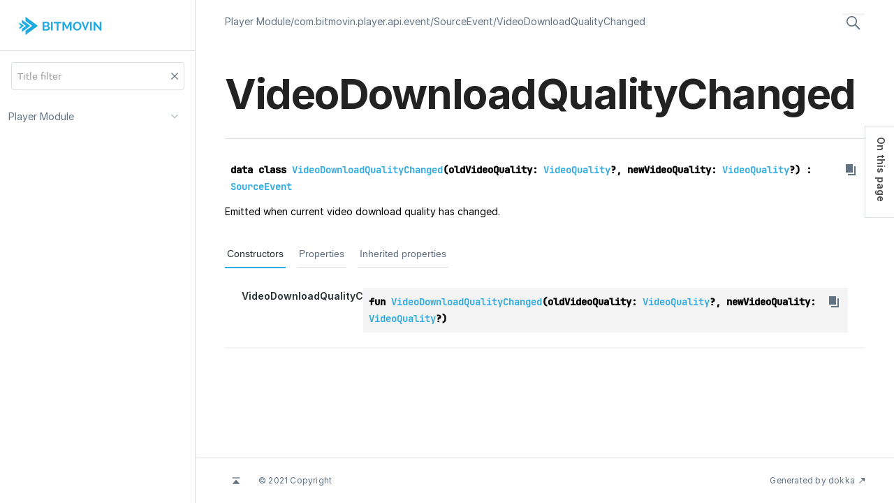

--- FILE ---
content_type: text/html; charset=utf-8
request_url: https://cdn.bitmovin.com/player/android/3.0.0/docs/-player%20-module/com.bitmovin.player.api.event/-source-event/-video-download-quality-changed/index.html
body_size: 1782
content:
<html>
  <head>
    <meta name="viewport" content="width=device-width, initial-scale=1" charset="UTF-8">
    <title>VideoDownloadQualityChanged</title>
<link href="../../../../../../../../images/logo-icon.svg" rel="icon" type="image/svg"><script>var pathToRoot = "../../../../";</script><script type="text/javascript" src="../../../../scripts/sourceset_dependencies.js" async="async"></script><link href="../../../../styles/style.css" rel="Stylesheet"><link href="../../../../styles/logo-styles.css" rel="Stylesheet"><link href="../../../../styles/jetbrains-mono.css" rel="Stylesheet"><link href="../../../../styles/main.css" rel="Stylesheet"><script type="text/javascript" src="../../../../scripts/clipboard.js" async="async"></script><script type="text/javascript" src="../../../../scripts/navigation-loader.js" async="async"></script><script type="text/javascript" src="../../../../scripts/platform-content-handler.js" async="async"></script><script type="text/javascript" src="../../../../scripts/main.js" async="async"></script><link href="../../../../images/docs_logo.svg"><link href="../../../../images/logo-icon.svg"><link href="../../../../styles/logo-styles.css" rel="Stylesheet"><link href="../../../../styles/styles.css" rel="Stylesheet">  </head>
  <body>
    <div id="container">
      <div id="leftColumn"><a href="../../../../index.html">
          <div id="logo"></div>
        </a>
        <div id="paneSearch"></div>
        <div id="sideMenu"></div>
      </div>
      <div id="main">
        <div id="leftToggler"><span class="icon-toggler"></span></div>
<script type="text/javascript" src="../../../../scripts/main.js"></script>        <div class="main-content" id="content" pageIds="Player Module::com.bitmovin.player.api.event/SourceEvent.VideoDownloadQualityChanged///PointingToDeclaration//-1465468637">
          <div class="navigation-wrapper" id="navigation-wrapper">
            <div class="breadcrumbs"><a href="../../../../index.html">Player Module</a>/<a href="../../index.html">com.bitmovin.player.api.event</a>/<a href="../index.html">SourceEvent</a>/<a href="index.html">VideoDownloadQualityChanged</a></div>
            <div class="pull-right d-flex">
              <div id="searchBar"></div>
            </div>
          </div>
          <div class="cover ">
            <h1 class="cover"><span>Video</span><wbr></wbr><span>Download</span><wbr></wbr><span>Quality</span><wbr></wbr><span>Changed</span></h1>
            <div class="platform-hinted " data-platform-hinted="data-platform-hinted"><div class="content sourceset-depenent-content" data-active="" data-togglable=":player:dokkaHtml/main"><div class="symbol monospace">data class <a href="index.html">VideoDownloadQualityChanged</a>(oldVideoQuality: <a href="../../../com.bitmovin.player.api.media.video.quality/-video-quality/index.html">VideoQuality</a>?, newVideoQuality: <a href="../../../com.bitmovin.player.api.media.video.quality/-video-quality/index.html">VideoQuality</a>?) : <a href="../index.html">SourceEvent</a><span class="top-right-position"><span class="copy-icon"></span><div class="copy-popup-wrapper popup-to-left"><span class="copy-popup-icon"></span><span>Content copied to clipboard</span></div></span></div><p class="paragraph">Emitted when current video download quality has changed.</p></div></div>
          </div>
          <div class="tabbedcontent">
            <div class="tabs-section" tabs-section="tabs-section"><button class="section-tab" data-active="" data-togglable="Constructors">Constructors</button><button class="section-tab" data-togglable="Properties">Properties</button><button class="section-tab" data-togglable="Inherited properties">Inherited properties</button></div>
            <div class="tabs-section-body">
              <h2 class="tabbedcontent">Constructors</h2>
              <div class="table" data-togglable="Constructors"><a data-name="%5Bcom.bitmovin.player.api.event%2FSourceEvent.VideoDownloadQualityChanged%2FVideoDownloadQualityChanged%2F%23com.bitmovin.player.api.media.video.quality.VideoQuality%3F%23com.bitmovin.player.api.media.video.quality.VideoQuality%3F%2FPointingToDeclaration%2F%5D%2FConstructors%2F-1465468637" anchor-label="VideoDownloadQualityChanged" id="%5Bcom.bitmovin.player.api.event%2FSourceEvent.VideoDownloadQualityChanged%2FVideoDownloadQualityChanged%2F%23com.bitmovin.player.api.media.video.quality.VideoQuality%3F%23com.bitmovin.player.api.media.video.quality.VideoQuality%3F%2FPointingToDeclaration%2F%5D%2FConstructors%2F-1465468637" data-filterable-set=":player:dokkaHtml/main"></a>
                <div class="table-row" data-filterable-current=":player:dokkaHtml/main" data-filterable-set=":player:dokkaHtml/main">
                  <div class="main-subrow keyValue TabbedContent">
                    <div class=""><span class="inline-flex"><a href="-video-download-quality-changed.html">VideoDownloadQualityChanged</a><span class="anchor-wrapper"><span class="anchor-icon" pointing-to="%5Bcom.bitmovin.player.api.event%2FSourceEvent.VideoDownloadQualityChanged%2FVideoDownloadQualityChanged%2F%23com.bitmovin.player.api.media.video.quality.VideoQuality%3F%23com.bitmovin.player.api.media.video.quality.VideoQuality%3F%2FPointingToDeclaration%2F%5D%2FConstructors%2F-1465468637"></span>
                          <div class="copy-popup-wrapper "><span class="copy-popup-icon"></span><span>Link copied to clipboard</span></div>
                        </span></span></div>
                    <div>
                      <div class="title">
                        <div class="platform-hinted " data-platform-hinted="data-platform-hinted"><div class="content sourceset-depenent-content" data-active="" data-togglable=":player:dokkaHtml/main"><div class="symbol monospace">fun <a href="-video-download-quality-changed.html">VideoDownloadQualityChanged</a>(oldVideoQuality: <a href="../../../com.bitmovin.player.api.media.video.quality/-video-quality/index.html">VideoQuality</a>?, newVideoQuality: <a href="../../../com.bitmovin.player.api.media.video.quality/-video-quality/index.html">VideoQuality</a>?)<span class="top-right-position"><span class="copy-icon"></span><div class="copy-popup-wrapper popup-to-left"><span class="copy-popup-icon"></span><span>Content copied to clipboard</span></div></span></div></div></div>
                      </div>
                    </div>
                  </div>
                </div>
              </div>
              <h2 class="">Properties</h2>
              <div class="table" data-togglable="Properties"><a data-name="%5Bcom.bitmovin.player.api.event%2FSourceEvent.VideoDownloadQualityChanged%2FnewVideoQuality%2F%23%2FPointingToDeclaration%2F%5D%2FProperties%2F-1465468637" anchor-label="newVideoQuality" id="%5Bcom.bitmovin.player.api.event%2FSourceEvent.VideoDownloadQualityChanged%2FnewVideoQuality%2F%23%2FPointingToDeclaration%2F%5D%2FProperties%2F-1465468637" data-filterable-set=":player:dokkaHtml/main"></a>
                <div class="table-row" data-filterable-current=":player:dokkaHtml/main" data-filterable-set=":player:dokkaHtml/main">
                  <div class="main-subrow keyValue ">
                    <div class=""><span class="inline-flex"><a href="new-video-quality.html">newVideoQuality</a><span class="anchor-wrapper"><span class="anchor-icon" pointing-to="%5Bcom.bitmovin.player.api.event%2FSourceEvent.VideoDownloadQualityChanged%2FnewVideoQuality%2F%23%2FPointingToDeclaration%2F%5D%2FProperties%2F-1465468637"></span>
                          <div class="copy-popup-wrapper "><span class="copy-popup-icon"></span><span>Link copied to clipboard</span></div>
                        </span></span></div>
                    <div>
                      <div class="title">
                        <div class="platform-hinted " data-platform-hinted="data-platform-hinted" data-togglable="Properties"><div class="content sourceset-depenent-content" data-active="" data-togglable=":player:dokkaHtml/main"><a data-name="%5Bcom.bitmovin.player.api.event%2FSourceEvent.VideoDownloadQualityChanged%2FnewVideoQuality%2F%23%2FPointingToDeclaration%2F%5D%2FProperties%2F-1465468637" anchor-label="newVideoQuality" id="%5Bcom.bitmovin.player.api.event%2FSourceEvent.VideoDownloadQualityChanged%2FnewVideoQuality%2F%23%2FPointingToDeclaration%2F%5D%2FProperties%2F-1465468637" data-filterable-set=":player:dokkaHtml/main"></a><div class="symbol monospace"><div class="block"><div class="block">@<span data-unresolved-link="com.google.gson.annotations/SerializedName///PointingToDeclaration/">SerializedName</span>(<span>value = <span class="breakable-word">targetQuality</span></span><wbr></wbr>)</div></div>val <a href="new-video-quality.html">newVideoQuality</a>: <a href="../../../com.bitmovin.player.api.media.video.quality/-video-quality/index.html">VideoQuality</a>?<span class="top-right-position"><span class="copy-icon"></span><div class="copy-popup-wrapper popup-to-left"><span class="copy-popup-icon"></span><span>Content copied to clipboard</span></div></span></div><div class="brief "><a data-name="%5Bcom.bitmovin.player.api.event%2FSourceEvent.VideoDownloadQualityChanged%2FnewVideoQuality%2F%23%2FPointingToDeclaration%2F%5D%2FProperties%2F-1465468637" anchor-label="newVideoQuality" id="%5Bcom.bitmovin.player.api.event%2FSourceEvent.VideoDownloadQualityChanged%2FnewVideoQuality%2F%23%2FPointingToDeclaration%2F%5D%2FProperties%2F-1465468637" data-filterable-set=":player:dokkaHtml/main"></a>The new quality or null if no quality is set</div></div></div>
                      </div>
                    </div>
                  </div>
                </div>
<a data-name="%5Bcom.bitmovin.player.api.event%2FSourceEvent.VideoDownloadQualityChanged%2FoldVideoQuality%2F%23%2FPointingToDeclaration%2F%5D%2FProperties%2F-1465468637" anchor-label="oldVideoQuality" id="%5Bcom.bitmovin.player.api.event%2FSourceEvent.VideoDownloadQualityChanged%2FoldVideoQuality%2F%23%2FPointingToDeclaration%2F%5D%2FProperties%2F-1465468637" data-filterable-set=":player:dokkaHtml/main"></a>
                <div class="table-row" data-filterable-current=":player:dokkaHtml/main" data-filterable-set=":player:dokkaHtml/main">
                  <div class="main-subrow keyValue ">
                    <div class=""><span class="inline-flex"><a href="old-video-quality.html">oldVideoQuality</a><span class="anchor-wrapper"><span class="anchor-icon" pointing-to="%5Bcom.bitmovin.player.api.event%2FSourceEvent.VideoDownloadQualityChanged%2FoldVideoQuality%2F%23%2FPointingToDeclaration%2F%5D%2FProperties%2F-1465468637"></span>
                          <div class="copy-popup-wrapper "><span class="copy-popup-icon"></span><span>Link copied to clipboard</span></div>
                        </span></span></div>
                    <div>
                      <div class="title">
                        <div class="platform-hinted " data-platform-hinted="data-platform-hinted" data-togglable="Properties"><div class="content sourceset-depenent-content" data-active="" data-togglable=":player:dokkaHtml/main"><a data-name="%5Bcom.bitmovin.player.api.event%2FSourceEvent.VideoDownloadQualityChanged%2FoldVideoQuality%2F%23%2FPointingToDeclaration%2F%5D%2FProperties%2F-1465468637" anchor-label="oldVideoQuality" id="%5Bcom.bitmovin.player.api.event%2FSourceEvent.VideoDownloadQualityChanged%2FoldVideoQuality%2F%23%2FPointingToDeclaration%2F%5D%2FProperties%2F-1465468637" data-filterable-set=":player:dokkaHtml/main"></a><div class="symbol monospace"><div class="block"><div class="block">@<span data-unresolved-link="com.google.gson.annotations/SerializedName///PointingToDeclaration/">SerializedName</span>(<span>value = <span class="breakable-word">sourceQuality</span></span><wbr></wbr>)</div></div>val <a href="old-video-quality.html">oldVideoQuality</a>: <a href="../../../com.bitmovin.player.api.media.video.quality/-video-quality/index.html">VideoQuality</a>?<span class="top-right-position"><span class="copy-icon"></span><div class="copy-popup-wrapper popup-to-left"><span class="copy-popup-icon"></span><span>Content copied to clipboard</span></div></span></div><div class="brief "><a data-name="%5Bcom.bitmovin.player.api.event%2FSourceEvent.VideoDownloadQualityChanged%2FoldVideoQuality%2F%23%2FPointingToDeclaration%2F%5D%2FProperties%2F-1465468637" anchor-label="oldVideoQuality" id="%5Bcom.bitmovin.player.api.event%2FSourceEvent.VideoDownloadQualityChanged%2FoldVideoQuality%2F%23%2FPointingToDeclaration%2F%5D%2FProperties%2F-1465468637" data-filterable-set=":player:dokkaHtml/main"></a>The previous quality or null if no quality was set before</div></div></div>
                      </div>
                    </div>
                  </div>
                </div>
              </div>
              <h2 class="">Inherited properties</h2>
              <div class="table" data-togglable="Inherited properties"><a data-name="%5Bcom.bitmovin.player.api.event%2FSourceEvent.VideoDownloadQualityChanged%2Ftimestamp%2F%23%2FPointingToDeclaration%2F%5D%2FProperties%2F-1465468637" anchor-label="timestamp" id="%5Bcom.bitmovin.player.api.event%2FSourceEvent.VideoDownloadQualityChanged%2Ftimestamp%2F%23%2FPointingToDeclaration%2F%5D%2FProperties%2F-1465468637" data-filterable-set=":player:dokkaHtml/main"></a>
                <div class="table-row" data-filterable-current=":player:dokkaHtml/main" data-filterable-set=":player:dokkaHtml/main">
                  <div class="main-subrow keyValue ">
                    <div class=""><span class="inline-flex"><a href="index.html#%5Bcom.bitmovin.player.api.event%2FSourceEvent.VideoDownloadQualityChanged%2Ftimestamp%2F%23%2FPointingToDeclaration%2F%5D%2FProperties%2F-1465468637">timestamp</a><span class="anchor-wrapper"><span class="anchor-icon" pointing-to="%5Bcom.bitmovin.player.api.event%2FSourceEvent.VideoDownloadQualityChanged%2Ftimestamp%2F%23%2FPointingToDeclaration%2F%5D%2FProperties%2F-1465468637"></span>
                          <div class="copy-popup-wrapper "><span class="copy-popup-icon"></span><span>Link copied to clipboard</span></div>
                        </span></span></div>
                    <div>
                      <div class="title">
                        <div class="platform-hinted " data-platform-hinted="data-platform-hinted" data-togglable="Inherited properties"><div class="content sourceset-depenent-content" data-active="" data-togglable=":player:dokkaHtml/main"><a data-name="%5Bcom.bitmovin.player.api.event%2FSourceEvent.VideoDownloadQualityChanged%2Ftimestamp%2F%23%2FPointingToDeclaration%2F%5D%2FProperties%2F-1465468637" anchor-label="timestamp" id="%5Bcom.bitmovin.player.api.event%2FSourceEvent.VideoDownloadQualityChanged%2Ftimestamp%2F%23%2FPointingToDeclaration%2F%5D%2FProperties%2F-1465468637" data-filterable-set=":player:dokkaHtml/main"></a><div class="symbol monospace">var <a href="index.html#%5Bcom.bitmovin.player.api.event%2FSourceEvent.VideoDownloadQualityChanged%2Ftimestamp%2F%23%2FPointingToDeclaration%2F%5D%2FProperties%2F-1465468637">timestamp</a>: <a href="https://kotlinlang.org/api/latest/jvm/stdlib/kotlin/-long/index.html">Long</a><span class="top-right-position"><span class="copy-icon"></span><div class="copy-popup-wrapper popup-to-left"><span class="copy-popup-icon"></span><span>Content copied to clipboard</span></div></span></div><div class="brief "><a data-name="%5Bcom.bitmovin.player.api.event%2FSourceEvent.VideoDownloadQualityChanged%2Ftimestamp%2F%23%2FPointingToDeclaration%2F%5D%2FProperties%2F-1465468637" anchor-label="timestamp" id="%5Bcom.bitmovin.player.api.event%2FSourceEvent.VideoDownloadQualityChanged%2Ftimestamp%2F%23%2FPointingToDeclaration%2F%5D%2FProperties%2F-1465468637" data-filterable-set=":player:dokkaHtml/main"></a>The time at which the event was emitted.</div></div></div>
                      </div>
                    </div>
                  </div>
                </div>
              </div>
            </div>
          </div>
        </div>
        <div class="footer"><span class="go-to-top-icon"><a href="#content"></a></span><span>© 2021 Copyright</span><span class="pull-right"><span>Generated by </span><a href="https://github.com/Kotlin/dokka"><span>dokka</span><span class="padded-icon"></span></a></span></div>
      </div>
    </div>
  </body>
</html>



--- FILE ---
content_type: text/html; charset=utf-8
request_url: https://cdn.bitmovin.com/player/android/3.0.0/docs/navigation.html
body_size: 10003
content:
<div class="sideMenuPart" id="Player Module-nav-submenu" pageId="Player Module::////PointingToDeclaration//-1465468637">
  <div class="overview"><a href="index.html"><span>Player</span> <span>Module</span></a><span class="navButton pull-right" onclick="document.getElementById(&quot;Player Module-nav-submenu&quot;).classList.toggle(&quot;hidden&quot;);"><span class="navButtonContent"></span></span></div>
  <div class="sideMenuPart" id="Player Module-nav-submenu-0" pageId="Player Module::com.bitmovin.player////PointingToDeclaration//-1465468637">
    <div class="overview"><a href="-player -module/com.bitmovin.player/index.html"><span>com.</span><wbr></wbr><span>bitmovin.</span><wbr></wbr><span>player</span></a><span class="navButton pull-right" onclick="document.getElementById(&quot;Player Module-nav-submenu-0&quot;).classList.toggle(&quot;hidden&quot;);"><span class="navButtonContent"></span></span></div>
    <div class="sideMenuPart" id="Player Module-nav-submenu-0-0" pageId="Player Module::com.bitmovin.player/PlayerView///PointingToDeclaration//-1465468637">
      <div class="overview"><a href="-player -module/com.bitmovin.player/-player-view/index.html"><span>Player</span><wbr></wbr><span>View</span></a></div>
    </div>
    <div class="sideMenuPart" id="Player Module-nav-submenu-0-1" pageId="Player Module::com.bitmovin.player/SubtitleRendererView///PointingToDeclaration//-1465468637">
      <div class="overview"><a href="-player -module/com.bitmovin.player/-subtitle-renderer-view/index.html"><span>Subtitle</span><wbr></wbr><span>Renderer</span><wbr></wbr><span>View</span></a></div>
    </div>
    <div class="sideMenuPart" id="Player Module-nav-submenu-0-2" pageId="Player Module::com.bitmovin.player/SubtitleView///PointingToDeclaration//-1465468637">
      <div class="overview"><a href="-player -module/com.bitmovin.player/-subtitle-view/index.html"><span>Subtitle</span><wbr></wbr><span>View</span></a></div>
    </div>
  </div>
  <div class="sideMenuPart" id="Player Module-nav-submenu-1" pageId="Player Module::com.bitmovin.player.api////PointingToDeclaration//-1465468637">
    <div class="overview"><a href="-player -module/com.bitmovin.player.api/index.html"><span>com.</span><wbr></wbr><span>bitmovin.</span><wbr></wbr><span>player.</span><wbr></wbr><span>api</span></a><span class="navButton pull-right" onclick="document.getElementById(&quot;Player Module-nav-submenu-1&quot;).classList.toggle(&quot;hidden&quot;);"><span class="navButtonContent"></span></span></div>
    <div class="sideMenuPart" id="Player Module-nav-submenu-1-0" pageId="Player Module::com.bitmovin.player.api/LicensingConfig///PointingToDeclaration//-1465468637">
      <div class="overview"><a href="-player -module/com.bitmovin.player.api/-licensing-config/index.html"><span>Licensing</span><wbr></wbr><span>Config</span></a></div>
    </div>
    <div class="sideMenuPart" id="Player Module-nav-submenu-1-1" pageId="Player Module::com.bitmovin.player.api/PlaybackConfig///PointingToDeclaration//-1465468637">
      <div class="overview"><a href="-player -module/com.bitmovin.player.api/-playback-config/index.html"><span>Playback</span><wbr></wbr><span>Config</span></a></div>
    </div>
    <div class="sideMenuPart" id="Player Module-nav-submenu-1-2" pageId="Player Module::com.bitmovin.player.api/Player///PointingToDeclaration//-1465468637">
      <div class="overview"><a href="-player -module/com.bitmovin.player.api/-player/index.html"><span>Player</span></a></div>
    </div>
    <div class="sideMenuPart" id="Player Module-nav-submenu-1-3" pageId="Player Module::com.bitmovin.player.api/PlayerConfig///PointingToDeclaration//-1465468637">
      <div class="overview"><a href="-player -module/com.bitmovin.player.api/-player-config/index.html"><span>Player</span><wbr></wbr><span>Config</span></a></div>
    </div>
    <div class="sideMenuPart" id="Player Module-nav-submenu-1-4" pageId="Player Module::com.bitmovin.player.api/SeekMode///PointingToDeclaration//-1465468637">
      <div class="overview"><a href="-player -module/com.bitmovin.player.api/-seek-mode/index.html"><span>Seek</span><wbr></wbr><span>Mode</span></a><span class="navButton pull-right" onclick="document.getElementById(&quot;Player Module-nav-submenu-1-4&quot;).classList.toggle(&quot;hidden&quot;);"><span class="navButtonContent"></span></span></div>
      <div class="sideMenuPart" id="Player Module-nav-submenu-1-4-0" pageId="Player Module::com.bitmovin.player.api/SeekMode.ClosestSync///PointingToDeclaration//-1465468637">
        <div class="overview"><a href="-player -module/com.bitmovin.player.api/-seek-mode/-closest-sync/index.html"><span>Closest</span><wbr></wbr><span>Sync</span></a></div>
      </div>
      <div class="sideMenuPart" id="Player Module-nav-submenu-1-4-1" pageId="Player Module::com.bitmovin.player.api/SeekMode.Exact///PointingToDeclaration//-1465468637">
        <div class="overview"><a href="-player -module/com.bitmovin.player.api/-seek-mode/-exact/index.html"><span>Exact</span></a></div>
      </div>
      <div class="sideMenuPart" id="Player Module-nav-submenu-1-4-2" pageId="Player Module::com.bitmovin.player.api/SeekMode.NextSync///PointingToDeclaration//-1465468637">
        <div class="overview"><a href="-player -module/com.bitmovin.player.api/-seek-mode/-next-sync/index.html"><span>Next</span><wbr></wbr><span>Sync</span></a></div>
      </div>
      <div class="sideMenuPart" id="Player Module-nav-submenu-1-4-3" pageId="Player Module::com.bitmovin.player.api/SeekMode.PreviousSync///PointingToDeclaration//-1465468637">
        <div class="overview"><a href="-player -module/com.bitmovin.player.api/-seek-mode/-previous-sync/index.html"><span>Previous</span><wbr></wbr><span>Sync</span></a></div>
      </div>
    </div>
    <div class="sideMenuPart" id="Player Module-nav-submenu-1-5" pageId="Player Module::com.bitmovin.player.api/TweaksConfig///PointingToDeclaration//-1465468637">
      <div class="overview"><a href="-player -module/com.bitmovin.player.api/-tweaks-config/index.html"><span>Tweaks</span><wbr></wbr><span>Config</span></a></div>
    </div>
  </div>
  <div class="sideMenuPart" id="Player Module-nav-submenu-2" pageId="Player Module::com.bitmovin.player.api.advertising////PointingToDeclaration//-1465468637">
    <div class="overview"><a href="-player -module/com.bitmovin.player.api.advertising/index.html"><span>com.</span><wbr></wbr><span>bitmovin.</span><wbr></wbr><span>player.</span><wbr></wbr><span>api.</span><wbr></wbr><span>advertising</span></a><span class="navButton pull-right" onclick="document.getElementById(&quot;Player Module-nav-submenu-2&quot;).classList.toggle(&quot;hidden&quot;);"><span class="navButtonContent"></span></span></div>
    <div class="sideMenuPart" id="Player Module-nav-submenu-2-0" pageId="Player Module::com.bitmovin.player.api.advertising/Ad///PointingToDeclaration//-1465468637">
      <div class="overview"><a href="-player -module/com.bitmovin.player.api.advertising/-ad/index.html"><span>Ad</span></a></div>
    </div>
    <div class="sideMenuPart" id="Player Module-nav-submenu-2-1" pageId="Player Module::com.bitmovin.player.api.advertising/AdBreak///PointingToDeclaration//-1465468637">
      <div class="overview"><a href="-player -module/com.bitmovin.player.api.advertising/-ad-break/index.html"><span>Ad</span><wbr></wbr><span>Break</span></a></div>
    </div>
    <div class="sideMenuPart" id="Player Module-nav-submenu-2-2" pageId="Player Module::com.bitmovin.player.api.advertising/AdBreakConfig///PointingToDeclaration//-1465468637">
      <div class="overview"><a href="-player -module/com.bitmovin.player.api.advertising/-ad-break-config/index.html"><span>Ad</span><wbr></wbr><span>Break</span><wbr></wbr><span>Config</span></a></div>
    </div>
    <div class="sideMenuPart" id="Player Module-nav-submenu-2-3" pageId="Player Module::com.bitmovin.player.api.advertising/AdConfig///PointingToDeclaration//-1465468637">
      <div class="overview"><a href="-player -module/com.bitmovin.player.api.advertising/-ad-config/index.html"><span>Ad</span><wbr></wbr><span>Config</span></a></div>
    </div>
    <div class="sideMenuPart" id="Player Module-nav-submenu-2-4" pageId="Player Module::com.bitmovin.player.api.advertising/AdData///PointingToDeclaration//-1465468637">
      <div class="overview"><a href="-player -module/com.bitmovin.player.api.advertising/-ad-data/index.html"><span>Ad</span><wbr></wbr><span>Data</span></a></div>
    </div>
    <div class="sideMenuPart" id="Player Module-nav-submenu-2-5" pageId="Player Module::com.bitmovin.player.api.advertising/AdItem///PointingToDeclaration//-1465468637">
      <div class="overview"><a href="-player -module/com.bitmovin.player.api.advertising/-ad-item/index.html"><span>Ad</span><wbr></wbr><span>Item</span></a></div>
    </div>
    <div class="sideMenuPart" id="Player Module-nav-submenu-2-6" pageId="Player Module::com.bitmovin.player.api.advertising/AdQuartile///PointingToDeclaration//-1465468637">
      <div class="overview"><a href="-player -module/com.bitmovin.player.api.advertising/-ad-quartile/index.html"><span>Ad</span><wbr></wbr><span>Quartile</span></a><span class="navButton pull-right" onclick="document.getElementById(&quot;Player Module-nav-submenu-2-6&quot;).classList.toggle(&quot;hidden&quot;);"><span class="navButtonContent"></span></span></div>
      <div class="sideMenuPart" id="Player Module-nav-submenu-2-6-0" pageId="Player Module::com.bitmovin.player.api.advertising/AdQuartile.FirstQuartile///PointingToDeclaration//-1465468637">
        <div class="overview"><a href="-player -module/com.bitmovin.player.api.advertising/-ad-quartile/-first-quartile/index.html"><span>First</span><wbr></wbr><span>Quartile</span></a></div>
      </div>
      <div class="sideMenuPart" id="Player Module-nav-submenu-2-6-1" pageId="Player Module::com.bitmovin.player.api.advertising/AdQuartile.MidPoint///PointingToDeclaration//-1465468637">
        <div class="overview"><a href="-player -module/com.bitmovin.player.api.advertising/-ad-quartile/-mid-point/index.html"><span>Mid</span><wbr></wbr><span>Point</span></a></div>
      </div>
      <div class="sideMenuPart" id="Player Module-nav-submenu-2-6-2" pageId="Player Module::com.bitmovin.player.api.advertising/AdQuartile.ThirdQuartile///PointingToDeclaration//-1465468637">
        <div class="overview"><a href="-player -module/com.bitmovin.player.api.advertising/-ad-quartile/-third-quartile/index.html"><span>Third</span><wbr></wbr><span>Quartile</span></a></div>
      </div>
    </div>
    <div class="sideMenuPart" id="Player Module-nav-submenu-2-7" pageId="Player Module::com.bitmovin.player.api.advertising/AdsManagerAvailableCallback///PointingToDeclaration//-1465468637">
      <div class="overview"><a href="-player -module/com.bitmovin.player.api.advertising/-ads-manager-available-callback/index.html"><span>Ads</span><wbr></wbr><span>Manager</span><wbr></wbr><span>Available</span><wbr></wbr><span>Callback</span></a></div>
    </div>
    <div class="sideMenuPart" id="Player Module-nav-submenu-2-8" pageId="Player Module::com.bitmovin.player.api.advertising/AdSource///PointingToDeclaration//-1465468637">
      <div class="overview"><a href="-player -module/com.bitmovin.player.api.advertising/-ad-source/index.html"><span>Ad</span><wbr></wbr><span>Source</span></a></div>
    </div>
    <div class="sideMenuPart" id="Player Module-nav-submenu-2-9" pageId="Player Module::com.bitmovin.player.api.advertising/AdSourceType///PointingToDeclaration//-1465468637">
      <div class="overview"><a href="-player -module/com.bitmovin.player.api.advertising/-ad-source-type/index.html"><span>Ad</span><wbr></wbr><span>Source</span><wbr></wbr><span>Type</span></a><span class="navButton pull-right" onclick="document.getElementById(&quot;Player Module-nav-submenu-2-9&quot;).classList.toggle(&quot;hidden&quot;);"><span class="navButtonContent"></span></span></div>
      <div class="sideMenuPart" id="Player Module-nav-submenu-2-9-0" pageId="Player Module::com.bitmovin.player.api.advertising/AdSourceType.Ima///PointingToDeclaration//-1465468637">
        <div class="overview"><a href="-player -module/com.bitmovin.player.api.advertising/-ad-source-type/-ima/index.html"><span>Ima</span></a></div>
      </div>
      <div class="sideMenuPart" id="Player Module-nav-submenu-2-9-1" pageId="Player Module::com.bitmovin.player.api.advertising/AdSourceType.Progressive///PointingToDeclaration//-1465468637">
        <div class="overview"><a href="-player -module/com.bitmovin.player.api.advertising/-ad-source-type/-progressive/index.html"><span>Progressive</span></a></div>
      </div>
      <div class="sideMenuPart" id="Player Module-nav-submenu-2-9-2" pageId="Player Module::com.bitmovin.player.api.advertising/AdSourceType.Unknown///PointingToDeclaration//-1465468637">
        <div class="overview"><a href="-player -module/com.bitmovin.player.api.advertising/-ad-source-type/-unknown/index.html"><span>Unknown</span></a></div>
      </div>
    </div>
    <div class="sideMenuPart" id="Player Module-nav-submenu-2-10" pageId="Player Module::com.bitmovin.player.api.advertising/AdTag///PointingToDeclaration//-1465468637">
      <div class="overview"><a href="-player -module/com.bitmovin.player.api.advertising/-ad-tag/index.html"><span>Ad</span><wbr></wbr><span>Tag</span></a></div>
    </div>
    <div class="sideMenuPart" id="Player Module-nav-submenu-2-11" pageId="Player Module::com.bitmovin.player.api.advertising/AdTagConfig///PointingToDeclaration//-1465468637">
      <div class="overview"><a href="-player -module/com.bitmovin.player.api.advertising/-ad-tag-config/index.html"><span>Ad</span><wbr></wbr><span>Tag</span><wbr></wbr><span>Config</span></a></div>
    </div>
    <div class="sideMenuPart" id="Player Module-nav-submenu-2-12" pageId="Player Module::com.bitmovin.player.api.advertising/AdTagType///PointingToDeclaration//-1465468637">
      <div class="overview"><a href="-player -module/com.bitmovin.player.api.advertising/-ad-tag-type/index.html"><span>Ad</span><wbr></wbr><span>Tag</span><wbr></wbr><span>Type</span></a><span class="navButton pull-right" onclick="document.getElementById(&quot;Player Module-nav-submenu-2-12&quot;).classList.toggle(&quot;hidden&quot;);"><span class="navButtonContent"></span></span></div>
      <div class="sideMenuPart" id="Player Module-nav-submenu-2-12-0" pageId="Player Module::com.bitmovin.player.api.advertising/AdTagType.Unknown///PointingToDeclaration//-1465468637">
        <div class="overview"><a href="-player -module/com.bitmovin.player.api.advertising/-ad-tag-type/-unknown/index.html"><span>Unknown</span></a></div>
      </div>
      <div class="sideMenuPart" id="Player Module-nav-submenu-2-12-1" pageId="Player Module::com.bitmovin.player.api.advertising/AdTagType.Vast///PointingToDeclaration//-1465468637">
        <div class="overview"><a href="-player -module/com.bitmovin.player.api.advertising/-ad-tag-type/-vast/index.html"><span>Vast</span></a></div>
      </div>
      <div class="sideMenuPart" id="Player Module-nav-submenu-2-12-2" pageId="Player Module::com.bitmovin.player.api.advertising/AdTagType.Vmap///PointingToDeclaration//-1465468637">
        <div class="overview"><a href="-player -module/com.bitmovin.player.api.advertising/-ad-tag-type/-vmap/index.html"><span>Vmap</span></a></div>
      </div>
    </div>
    <div class="sideMenuPart" id="Player Module-nav-submenu-2-13" pageId="Player Module::com.bitmovin.player.api.advertising/AdvertisingConfig///PointingToDeclaration//-1465468637">
      <div class="overview"><a href="-player -module/com.bitmovin.player.api.advertising/-advertising-config/index.html"><span>Advertising</span><wbr></wbr><span>Config</span></a></div>
    </div>
    <div class="sideMenuPart" id="Player Module-nav-submenu-2-14" pageId="Player Module::com.bitmovin.player.api.advertising/BeforeInitializationCallback///PointingToDeclaration//-1465468637">
      <div class="overview"><a href="-player -module/com.bitmovin.player.api.advertising/-before-initialization-callback/index.html"><span>Before</span><wbr></wbr><span>Initialization</span><wbr></wbr><span>Callback</span></a></div>
    </div>
    <div class="sideMenuPart" id="Player Module-nav-submenu-2-15" pageId="Player Module::com.bitmovin.player.api.advertising/CompanionAdContainer///PointingToDeclaration//-1465468637">
      <div class="overview"><a href="-player -module/com.bitmovin.player.api.advertising/-companion-ad-container/index.html"><span>Companion</span><wbr></wbr><span>Ad</span><wbr></wbr><span>Container</span></a></div>
    </div>
    <div class="sideMenuPart" id="Player Module-nav-submenu-2-16" pageId="Player Module::com.bitmovin.player.api.advertising/LinearAd///PointingToDeclaration//-1465468637">
      <div class="overview"><a href="-player -module/com.bitmovin.player.api.advertising/-linear-ad/index.html"><span>Linear</span><wbr></wbr><span>Ad</span></a></div>
    </div>
    <div class="sideMenuPart" id="Player Module-nav-submenu-2-17" pageId="Player Module::com.bitmovin.player.api.advertising/OverlayAd///PointingToDeclaration//-1465468637">
      <div class="overview"><a href="-player -module/com.bitmovin.player.api.advertising/-overlay-ad/index.html"><span>Overlay</span><wbr></wbr><span>Ad</span></a></div>
    </div>
  </div>
  <div class="sideMenuPart" id="Player Module-nav-submenu-3" pageId="Player Module::com.bitmovin.player.api.advertising.ima////PointingToDeclaration//-1465468637">
    <div class="overview"><a href="-player -module/com.bitmovin.player.api.advertising.ima/index.html"><span>com.</span><wbr></wbr><span>bitmovin.</span><wbr></wbr><span>player.</span><wbr></wbr><span>api.</span><wbr></wbr><span>advertising.</span><wbr></wbr><span>ima</span></a><span class="navButton pull-right" onclick="document.getElementById(&quot;Player Module-nav-submenu-3&quot;).classList.toggle(&quot;hidden&quot;);"><span class="navButtonContent"></span></span></div>
    <div class="sideMenuPart" id="Player Module-nav-submenu-3-0" pageId="Player Module::com.bitmovin.player.api.advertising.ima/ImaAdBreak///PointingToDeclaration//-1465468637">
      <div class="overview"><a href="-player -module/com.bitmovin.player.api.advertising.ima/-ima-ad-break/index.html"><span>Ima</span><wbr></wbr><span>Ad</span><wbr></wbr><span>Break</span></a></div>
    </div>
    <div class="sideMenuPart" id="Player Module-nav-submenu-3-1" pageId="Player Module::com.bitmovin.player.api.advertising.ima/ImaAdBreakConfig///PointingToDeclaration//-1465468637">
      <div class="overview"><a href="-player -module/com.bitmovin.player.api.advertising.ima/-ima-ad-break-config/index.html"><span>Ima</span><wbr></wbr><span>Ad</span><wbr></wbr><span>Break</span><wbr></wbr><span>Config</span></a></div>
    </div>
    <div class="sideMenuPart" id="Player Module-nav-submenu-3-2" pageId="Player Module::com.bitmovin.player.api.advertising.ima/ImaAdData///PointingToDeclaration//-1465468637">
      <div class="overview"><a href="-player -module/com.bitmovin.player.api.advertising.ima/-ima-ad-data/index.html"><span>Ima</span><wbr></wbr><span>Ad</span><wbr></wbr><span>Data</span></a></div>
    </div>
    <div class="sideMenuPart" id="Player Module-nav-submenu-3-3" pageId="Player Module::com.bitmovin.player.api.advertising.ima/ImaAdTagConfig///PointingToDeclaration//-1465468637">
      <div class="overview"><a href="-player -module/com.bitmovin.player.api.advertising.ima/-ima-ad-tag-config/index.html"><span>Ima</span><wbr></wbr><span>Ad</span><wbr></wbr><span>Tag</span><wbr></wbr><span>Config</span></a></div>
    </div>
  </div>
  <div class="sideMenuPart" id="Player Module-nav-submenu-4" pageId="Player Module::com.bitmovin.player.api.advertising.vast////PointingToDeclaration//-1465468637">
    <div class="overview"><a href="-player -module/com.bitmovin.player.api.advertising.vast/index.html"><span>com.</span><wbr></wbr><span>bitmovin.</span><wbr></wbr><span>player.</span><wbr></wbr><span>api.</span><wbr></wbr><span>advertising.</span><wbr></wbr><span>vast</span></a><span class="navButton pull-right" onclick="document.getElementById(&quot;Player Module-nav-submenu-4&quot;).classList.toggle(&quot;hidden&quot;);"><span class="navButtonContent"></span></span></div>
    <div class="sideMenuPart" id="Player Module-nav-submenu-4-0" pageId="Player Module::com.bitmovin.player.api.advertising.vast/AdPricing///PointingToDeclaration//-1465468637">
      <div class="overview"><a href="-player -module/com.bitmovin.player.api.advertising.vast/-ad-pricing/index.html"><span>Ad</span><wbr></wbr><span>Pricing</span></a></div>
    </div>
    <div class="sideMenuPart" id="Player Module-nav-submenu-4-1" pageId="Player Module::com.bitmovin.player.api.advertising.vast/AdSurvey///PointingToDeclaration//-1465468637">
      <div class="overview"><a href="-player -module/com.bitmovin.player.api.advertising.vast/-ad-survey/index.html"><span>Ad</span><wbr></wbr><span>Survey</span></a></div>
    </div>
    <div class="sideMenuPart" id="Player Module-nav-submenu-4-2" pageId="Player Module::com.bitmovin.player.api.advertising.vast/AdSystem///PointingToDeclaration//-1465468637">
      <div class="overview"><a href="-player -module/com.bitmovin.player.api.advertising.vast/-ad-system/index.html"><span>Ad</span><wbr></wbr><span>System</span></a></div>
    </div>
    <div class="sideMenuPart" id="Player Module-nav-submenu-4-3" pageId="Player Module::com.bitmovin.player.api.advertising.vast/Advertiser///PointingToDeclaration//-1465468637">
      <div class="overview"><a href="-player -module/com.bitmovin.player.api.advertising.vast/-advertiser/index.html"><span>Advertiser</span></a></div>
    </div>
    <div class="sideMenuPart" id="Player Module-nav-submenu-4-4" pageId="Player Module::com.bitmovin.player.api.advertising.vast/Creative///PointingToDeclaration//-1465468637">
      <div class="overview"><a href="-player -module/com.bitmovin.player.api.advertising.vast/-creative/index.html"><span>Creative</span></a></div>
    </div>
    <div class="sideMenuPart" id="Player Module-nav-submenu-4-5" pageId="Player Module::com.bitmovin.player.api.advertising.vast/MediaFileDeliveryType///PointingToDeclaration//-1465468637">
      <div class="overview"><a href="-player -module/com.bitmovin.player.api.advertising.vast/-media-file-delivery-type/index.html"><span>Media</span><wbr></wbr><span>File</span><wbr></wbr><span>Delivery</span><wbr></wbr><span>Type</span></a><span class="navButton pull-right" onclick="document.getElementById(&quot;Player Module-nav-submenu-4-5&quot;).classList.toggle(&quot;hidden&quot;);"><span class="navButtonContent"></span></span></div>
      <div class="sideMenuPart" id="Player Module-nav-submenu-4-5-0" pageId="Player Module::com.bitmovin.player.api.advertising.vast/MediaFileDeliveryType.Progressive///PointingToDeclaration//-1465468637">
        <div class="overview"><a href="-player -module/com.bitmovin.player.api.advertising.vast/-media-file-delivery-type/-progressive/index.html"><span>Progressive</span></a></div>
      </div>
      <div class="sideMenuPart" id="Player Module-nav-submenu-4-5-1" pageId="Player Module::com.bitmovin.player.api.advertising.vast/MediaFileDeliveryType.Streaming///PointingToDeclaration//-1465468637">
        <div class="overview"><a href="-player -module/com.bitmovin.player.api.advertising.vast/-media-file-delivery-type/-streaming/index.html"><span>Streaming</span></a></div>
      </div>
    </div>
    <div class="sideMenuPart" id="Player Module-nav-submenu-4-6" pageId="Player Module::com.bitmovin.player.api.advertising.vast/UniversalAdId///PointingToDeclaration//-1465468637">
      <div class="overview"><a href="-player -module/com.bitmovin.player.api.advertising.vast/-universal-ad-id/index.html"><span>Universal</span><wbr></wbr><span>Ad</span><wbr></wbr><span>Id</span></a></div>
    </div>
    <div class="sideMenuPart" id="Player Module-nav-submenu-4-7" pageId="Player Module::com.bitmovin.player.api.advertising.vast/VastAdData///PointingToDeclaration//-1465468637">
      <div class="overview"><a href="-player -module/com.bitmovin.player.api.advertising.vast/-vast-ad-data/index.html"><span>Vast</span><wbr></wbr><span>Ad</span><wbr></wbr><span>Data</span></a></div>
    </div>
  </div>
  <div class="sideMenuPart" id="Player Module-nav-submenu-5" pageId="Player Module::com.bitmovin.player.api.buffer////PointingToDeclaration//-1465468637">
    <div class="overview"><a href="-player -module/com.bitmovin.player.api.buffer/index.html"><span>com.</span><wbr></wbr><span>bitmovin.</span><wbr></wbr><span>player.</span><wbr></wbr><span>api.</span><wbr></wbr><span>buffer</span></a><span class="navButton pull-right" onclick="document.getElementById(&quot;Player Module-nav-submenu-5&quot;).classList.toggle(&quot;hidden&quot;);"><span class="navButtonContent"></span></span></div>
    <div class="sideMenuPart" id="Player Module-nav-submenu-5-0" pageId="Player Module::com.bitmovin.player.api.buffer/BufferApi///PointingToDeclaration//-1465468637">
      <div class="overview"><a href="-player -module/com.bitmovin.player.api.buffer/-buffer-api/index.html"><span>Buffer</span><wbr></wbr><span>Api</span></a></div>
    </div>
    <div class="sideMenuPart" id="Player Module-nav-submenu-5-1" pageId="Player Module::com.bitmovin.player.api.buffer/BufferConfig///PointingToDeclaration//-1465468637">
      <div class="overview"><a href="-player -module/com.bitmovin.player.api.buffer/-buffer-config/index.html"><span>Buffer</span><wbr></wbr><span>Config</span></a></div>
    </div>
    <div class="sideMenuPart" id="Player Module-nav-submenu-5-2" pageId="Player Module::com.bitmovin.player.api.buffer/BufferLevel///PointingToDeclaration//-1465468637">
      <div class="overview"><a href="-player -module/com.bitmovin.player.api.buffer/-buffer-level/index.html"><span>Buffer</span><wbr></wbr><span>Level</span></a></div>
    </div>
    <div class="sideMenuPart" id="Player Module-nav-submenu-5-3" pageId="Player Module::com.bitmovin.player.api.buffer/BufferMediaTypeConfig///PointingToDeclaration//-1465468637">
      <div class="overview"><a href="-player -module/com.bitmovin.player.api.buffer/-buffer-media-type-config/index.html"><span>Buffer</span><wbr></wbr><span>Media</span><wbr></wbr><span>Type</span><wbr></wbr><span>Config</span></a></div>
    </div>
    <div class="sideMenuPart" id="Player Module-nav-submenu-5-4" pageId="Player Module::com.bitmovin.player.api.buffer/BufferType///PointingToDeclaration//-1465468637">
      <div class="overview"><a href="-player -module/com.bitmovin.player.api.buffer/-buffer-type/index.html"><span>Buffer</span><wbr></wbr><span>Type</span></a><span class="navButton pull-right" onclick="document.getElementById(&quot;Player Module-nav-submenu-5-4&quot;).classList.toggle(&quot;hidden&quot;);"><span class="navButtonContent"></span></span></div>
      <div class="sideMenuPart" id="Player Module-nav-submenu-5-4-0" pageId="Player Module::com.bitmovin.player.api.buffer/BufferType.BackwardDuration///PointingToDeclaration//-1465468637">
        <div class="overview"><a href="-player -module/com.bitmovin.player.api.buffer/-buffer-type/-backward-duration/index.html"><span>Backward</span><wbr></wbr><span>Duration</span></a></div>
      </div>
      <div class="sideMenuPart" id="Player Module-nav-submenu-5-4-1" pageId="Player Module::com.bitmovin.player.api.buffer/BufferType.ForwardDuration///PointingToDeclaration//-1465468637">
        <div class="overview"><a href="-player -module/com.bitmovin.player.api.buffer/-buffer-type/-forward-duration/index.html"><span>Forward</span><wbr></wbr><span>Duration</span></a></div>
      </div>
    </div>
  </div>
  <div class="sideMenuPart" id="Player Module-nav-submenu-6" pageId="Player Module::com.bitmovin.player.api.casting////PointingToDeclaration//-1465468637">
    <div class="overview"><a href="-player -module/com.bitmovin.player.api.casting/index.html"><span>com.</span><wbr></wbr><span>bitmovin.</span><wbr></wbr><span>player.</span><wbr></wbr><span>api.</span><wbr></wbr><span>casting</span></a><span class="navButton pull-right" onclick="document.getElementById(&quot;Player Module-nav-submenu-6&quot;).classList.toggle(&quot;hidden&quot;);"><span class="navButtonContent"></span></span></div>
    <div class="sideMenuPart" id="Player Module-nav-submenu-6-0" pageId="Player Module::com.bitmovin.player.api.casting/RemoteControlApi///PointingToDeclaration//-1465468637">
      <div class="overview"><a href="-player -module/com.bitmovin.player.api.casting/-remote-control-api/index.html"><span>Remote</span><wbr></wbr><span>Control</span><wbr></wbr><span>Api</span></a></div>
    </div>
    <div class="sideMenuPart" id="Player Module-nav-submenu-6-1" pageId="Player Module::com.bitmovin.player.api.casting/RemoteControlConfig///PointingToDeclaration//-1465468637">
      <div class="overview"><a href="-player -module/com.bitmovin.player.api.casting/-remote-control-config/index.html"><span>Remote</span><wbr></wbr><span>Control</span><wbr></wbr><span>Config</span></a></div>
    </div>
  </div>
  <div class="sideMenuPart" id="Player Module-nav-submenu-7" pageId="Player Module::com.bitmovin.player.api.deficiency////PointingToDeclaration//-1465468637">
    <div class="overview"><a href="-player -module/com.bitmovin.player.api.deficiency/index.html"><span>com.</span><wbr></wbr><span>bitmovin.</span><wbr></wbr><span>player.</span><wbr></wbr><span>api.</span><wbr></wbr><span>deficiency</span></a><span class="navButton pull-right" onclick="document.getElementById(&quot;Player Module-nav-submenu-7&quot;).classList.toggle(&quot;hidden&quot;);"><span class="navButtonContent"></span></span></div>
    <div class="sideMenuPart" id="Player Module-nav-submenu-7-0" pageId="Player Module::com.bitmovin.player.api.deficiency/DeficiencyCode///PointingToDeclaration//-1465468637">
      <div class="overview"><a href="-player -module/com.bitmovin.player.api.deficiency/-deficiency-code/index.html"><span>Deficiency</span><wbr></wbr><span>Code</span></a></div>
    </div>
    <div class="sideMenuPart" id="Player Module-nav-submenu-7-1" pageId="Player Module::com.bitmovin.player.api.deficiency/ErrorCode///PointingToDeclaration//-1465468637">
      <div class="overview"><a href="-player -module/com.bitmovin.player.api.deficiency/-error-code/index.html"><span>Error</span><wbr></wbr><span>Code</span></a></div>
    </div>
    <div class="sideMenuPart" id="Player Module-nav-submenu-7-2" pageId="Player Module::com.bitmovin.player.api.deficiency/ErrorEvent///PointingToDeclaration//-1465468637">
      <div class="overview"><a href="-player -module/com.bitmovin.player.api.deficiency/-error-event/index.html"><span>Error</span><wbr></wbr><span>Event</span></a></div>
    </div>
    <div class="sideMenuPart" id="Player Module-nav-submenu-7-3" pageId="Player Module::com.bitmovin.player.api.deficiency/OfflineErrorCode///PointingToDeclaration//-1465468637">
      <div class="overview"><a href="-player -module/com.bitmovin.player.api.deficiency/-offline-error-code/index.html"><span>Offline</span><wbr></wbr><span>Error</span><wbr></wbr><span>Code</span></a><span class="navButton pull-right" onclick="document.getElementById(&quot;Player Module-nav-submenu-7-3&quot;).classList.toggle(&quot;hidden&quot;);"><span class="navButtonContent"></span></span></div>
      <div class="sideMenuPart" id="Player Module-nav-submenu-7-3-0" pageId="Player Module::com.bitmovin.player.api.deficiency/OfflineErrorCode.DeadLock///PointingToDeclaration//-1465468637">
        <div class="overview"><a href="-player -module/com.bitmovin.player.api.deficiency/-offline-error-code/-dead-lock/index.html"><span>Dead</span><wbr></wbr><span>Lock</span></a></div>
      </div>
      <div class="sideMenuPart" id="Player Module-nav-submenu-7-3-1" pageId="Player Module::com.bitmovin.player.api.deficiency/OfflineErrorCode.DownloadFailed///PointingToDeclaration//-1465468637">
        <div class="overview"><a href="-player -module/com.bitmovin.player.api.deficiency/-offline-error-code/-download-failed/index.html"><span>Download</span><wbr></wbr><span>Failed</span></a></div>
      </div>
      <div class="sideMenuPart" id="Player Module-nav-submenu-7-3-2" pageId="Player Module::com.bitmovin.player.api.deficiency/OfflineErrorCode.FileAccessDenied///PointingToDeclaration//-1465468637">
        <div class="overview"><a href="-player -module/com.bitmovin.player.api.deficiency/-offline-error-code/-file-access-denied/index.html"><span>File</span><wbr></wbr><span>Access</span><wbr></wbr><span>Denied</span></a></div>
      </div>
      <div class="sideMenuPart" id="Player Module-nav-submenu-7-3-3" pageId="Player Module::com.bitmovin.player.api.deficiency/OfflineErrorCode.FolderLocked///PointingToDeclaration//-1465468637">
        <div class="overview"><a href="-player -module/com.bitmovin.player.api.deficiency/-offline-error-code/-folder-locked/index.html"><span>Folder</span><wbr></wbr><span>Locked</span></a></div>
      </div>
      <div class="sideMenuPart" id="Player Module-nav-submenu-7-3-4" pageId="Player Module::com.bitmovin.player.api.deficiency/OfflineErrorCode.General///PointingToDeclaration//-1465468637">
        <div class="overview"><a href="-player -module/com.bitmovin.player.api.deficiency/-offline-error-code/-general/index.html"><span>General</span></a></div>
      </div>
      <div class="sideMenuPart" id="Player Module-nav-submenu-7-3-5" pageId="Player Module::com.bitmovin.player.api.deficiency/OfflineErrorCode.InsufficientStorage///PointingToDeclaration//-1465468637">
        <div class="overview"><a href="-player -module/com.bitmovin.player.api.deficiency/-offline-error-code/-insufficient-storage/index.html"><span>Insufficient</span><wbr></wbr><span>Storage</span></a></div>
      </div>
      <div class="sideMenuPart" id="Player Module-nav-submenu-7-3-6" pageId="Player Module::com.bitmovin.player.api.deficiency/OfflineErrorCode.NoOptionsAvailable///PointingToDeclaration//-1465468637">
        <div class="overview"><a href="-player -module/com.bitmovin.player.api.deficiency/-offline-error-code/-no-options-available/index.html"><span>No</span><wbr></wbr><span>Options</span><wbr></wbr><span>Available</span></a></div>
      </div>
    </div>
    <div class="sideMenuPart" id="Player Module-nav-submenu-7-4" pageId="Player Module::com.bitmovin.player.api.deficiency/OfflineWarningCode///PointingToDeclaration//-1465468637">
      <div class="overview"><a href="-player -module/com.bitmovin.player.api.deficiency/-offline-warning-code/index.html"><span>Offline</span><wbr></wbr><span>Warning</span><wbr></wbr><span>Code</span></a><span class="navButton pull-right" onclick="document.getElementById(&quot;Player Module-nav-submenu-7-4&quot;).classList.toggle(&quot;hidden&quot;);"><span class="navButtonContent"></span></span></div>
      <div class="sideMenuPart" id="Player Module-nav-submenu-7-4-0" pageId="Player Module::com.bitmovin.player.api.deficiency/OfflineWarningCode.General///PointingToDeclaration//-1465468637">
        <div class="overview"><a href="-player -module/com.bitmovin.player.api.deficiency/-offline-warning-code/-general/index.html"><span>General</span></a></div>
      </div>
    </div>
    <div class="sideMenuPart" id="Player Module-nav-submenu-7-5" pageId="Player Module::com.bitmovin.player.api.deficiency/PlayerErrorCode///PointingToDeclaration//-1465468637">
      <div class="overview"><a href="-player -module/com.bitmovin.player.api.deficiency/-player-error-code/index.html"><span>Player</span><wbr></wbr><span>Error</span><wbr></wbr><span>Code</span></a><span class="navButton pull-right" onclick="document.getElementById(&quot;Player Module-nav-submenu-7-5&quot;).classList.toggle(&quot;hidden&quot;);"><span class="navButtonContent"></span></span></div>
      <div class="sideMenuPart" id="Player Module-nav-submenu-7-5-0" pageId="Player Module::com.bitmovin.player.api.deficiency/PlayerErrorCode.General///PointingToDeclaration//-1465468637">
        <div class="overview"><a href="-player -module/com.bitmovin.player.api.deficiency/-player-error-code/-general/index.html"><span>General</span></a></div>
      </div>
      <div class="sideMenuPart" id="Player Module-nav-submenu-7-5-1" pageId="Player Module::com.bitmovin.player.api.deficiency/PlayerErrorCode.LicenseAuthenticationFailed///PointingToDeclaration//-1465468637">
        <div class="overview"><a href="-player -module/com.bitmovin.player.api.deficiency/-player-error-code/-license-authentication-failed/index.html"><span>License</span><wbr></wbr><span>Authentication</span><wbr></wbr><span>Failed</span></a></div>
      </div>
      <div class="sideMenuPart" id="Player Module-nav-submenu-7-5-2" pageId="Player Module::com.bitmovin.player.api.deficiency/PlayerErrorCode.LicenseKeyNotFound///PointingToDeclaration//-1465468637">
        <div class="overview"><a href="-player -module/com.bitmovin.player.api.deficiency/-player-error-code/-license-key-not-found/index.html"><span>License</span><wbr></wbr><span>Key</span><wbr></wbr><span>Not</span><wbr></wbr><span>Found</span></a></div>
      </div>
    </div>
    <div class="sideMenuPart" id="Player Module-nav-submenu-7-6" pageId="Player Module::com.bitmovin.player.api.deficiency/PlayerWarningCode///PointingToDeclaration//-1465468637">
      <div class="overview"><a href="-player -module/com.bitmovin.player.api.deficiency/-player-warning-code/index.html"><span>Player</span><wbr></wbr><span>Warning</span><wbr></wbr><span>Code</span></a><span class="navButton pull-right" onclick="document.getElementById(&quot;Player Module-nav-submenu-7-6&quot;).classList.toggle(&quot;hidden&quot;);"><span class="navButtonContent"></span></span></div>
      <div class="sideMenuPart" id="Player Module-nav-submenu-7-6-0" pageId="Player Module::com.bitmovin.player.api.deficiency/PlayerWarningCode.General///PointingToDeclaration//-1465468637">
        <div class="overview"><a href="-player -module/com.bitmovin.player.api.deficiency/-player-warning-code/-general/index.html"><span>General</span></a></div>
      </div>
    </div>
    <div class="sideMenuPart" id="Player Module-nav-submenu-7-7" pageId="Player Module::com.bitmovin.player.api.deficiency/SourceErrorCode///PointingToDeclaration//-1465468637">
      <div class="overview"><a href="-player -module/com.bitmovin.player.api.deficiency/-source-error-code/index.html"><span>Source</span><wbr></wbr><span>Error</span><wbr></wbr><span>Code</span></a><span class="navButton pull-right" onclick="document.getElementById(&quot;Player Module-nav-submenu-7-7&quot;).classList.toggle(&quot;hidden&quot;);"><span class="navButtonContent"></span></span></div>
      <div class="sideMenuPart" id="Player Module-nav-submenu-7-7-0" pageId="Player Module::com.bitmovin.player.api.deficiency/SourceErrorCode.DrmGeneral///PointingToDeclaration//-1465468637">
        <div class="overview"><a href="-player -module/com.bitmovin.player.api.deficiency/-source-error-code/-drm-general/index.html"><span>Drm</span><wbr></wbr><span>General</span></a></div>
      </div>
      <div class="sideMenuPart" id="Player Module-nav-submenu-7-7-1" pageId="Player Module::com.bitmovin.player.api.deficiency/SourceErrorCode.DrmKeyExpired///PointingToDeclaration//-1465468637">
        <div class="overview"><a href="-player -module/com.bitmovin.player.api.deficiency/-source-error-code/-drm-key-expired/index.html"><span>Drm</span><wbr></wbr><span>Key</span><wbr></wbr><span>Expired</span></a></div>
      </div>
      <div class="sideMenuPart" id="Player Module-nav-submenu-7-7-2" pageId="Player Module::com.bitmovin.player.api.deficiency/SourceErrorCode.DrmRequestFailed///PointingToDeclaration//-1465468637">
        <div class="overview"><a href="-player -module/com.bitmovin.player.api.deficiency/-source-error-code/-drm-request-failed/index.html"><span>Drm</span><wbr></wbr><span>Request</span><wbr></wbr><span>Failed</span></a></div>
      </div>
      <div class="sideMenuPart" id="Player Module-nav-submenu-7-7-3" pageId="Player Module::com.bitmovin.player.api.deficiency/SourceErrorCode.DrmUnsupported///PointingToDeclaration//-1465468637">
        <div class="overview"><a href="-player -module/com.bitmovin.player.api.deficiency/-source-error-code/-drm-unsupported/index.html"><span>Drm</span><wbr></wbr><span>Unsupported</span></a></div>
      </div>
      <div class="sideMenuPart" id="Player Module-nav-submenu-7-7-4" pageId="Player Module::com.bitmovin.player.api.deficiency/SourceErrorCode.General///PointingToDeclaration//-1465468637">
        <div class="overview"><a href="-player -module/com.bitmovin.player.api.deficiency/-source-error-code/-general/index.html"><span>General</span></a></div>
      </div>
    </div>
    <div class="sideMenuPart" id="Player Module-nav-submenu-7-8" pageId="Player Module::com.bitmovin.player.api.deficiency/SourceWarningCode///PointingToDeclaration//-1465468637">
      <div class="overview"><a href="-player -module/com.bitmovin.player.api.deficiency/-source-warning-code/index.html"><span>Source</span><wbr></wbr><span>Warning</span><wbr></wbr><span>Code</span></a><span class="navButton pull-right" onclick="document.getElementById(&quot;Player Module-nav-submenu-7-8&quot;).classList.toggle(&quot;hidden&quot;);"><span class="navButtonContent"></span></span></div>
      <div class="sideMenuPart" id="Player Module-nav-submenu-7-8-0" pageId="Player Module::com.bitmovin.player.api.deficiency/SourceWarningCode.DrmSecurityLevelEnforcementFailed///PointingToDeclaration//-1465468637">
        <div class="overview"><a href="-player -module/com.bitmovin.player.api.deficiency/-source-warning-code/-drm-security-level-enforcement-failed/index.html"><span>Drm</span><wbr></wbr><span>Security</span><wbr></wbr><span>Level</span><wbr></wbr><span>Enforcement</span><wbr></wbr><span>Failed</span></a></div>
      </div>
      <div class="sideMenuPart" id="Player Module-nav-submenu-7-8-1" pageId="Player Module::com.bitmovin.player.api.deficiency/SourceWarningCode.SubtitleLoadingFailed///PointingToDeclaration//-1465468637">
        <div class="overview"><a href="-player -module/com.bitmovin.player.api.deficiency/-source-warning-code/-subtitle-loading-failed/index.html"><span>Subtitle</span><wbr></wbr><span>Loading</span><wbr></wbr><span>Failed</span></a></div>
      </div>
      <div class="sideMenuPart" id="Player Module-nav-submenu-7-8-2" pageId="Player Module::com.bitmovin.player.api.deficiency/SourceWarningCode.SubtitleParsingFailed///PointingToDeclaration//-1465468637">
        <div class="overview"><a href="-player -module/com.bitmovin.player.api.deficiency/-source-warning-code/-subtitle-parsing-failed/index.html"><span>Subtitle</span><wbr></wbr><span>Parsing</span><wbr></wbr><span>Failed</span></a></div>
      </div>
      <div class="sideMenuPart" id="Player Module-nav-submenu-7-8-3" pageId="Player Module::com.bitmovin.player.api.deficiency/SourceWarningCode.ThumbnailLoadingFailed///PointingToDeclaration//-1465468637">
        <div class="overview"><a href="-player -module/com.bitmovin.player.api.deficiency/-source-warning-code/-thumbnail-loading-failed/index.html"><span>Thumbnail</span><wbr></wbr><span>Loading</span><wbr></wbr><span>Failed</span></a></div>
      </div>
      <div class="sideMenuPart" id="Player Module-nav-submenu-7-8-4" pageId="Player Module::com.bitmovin.player.api.deficiency/SourceWarningCode.ThumbnailParsingFailed///PointingToDeclaration//-1465468637">
        <div class="overview"><a href="-player -module/com.bitmovin.player.api.deficiency/-source-warning-code/-thumbnail-parsing-failed/index.html"><span>Thumbnail</span><wbr></wbr><span>Parsing</span><wbr></wbr><span>Failed</span></a></div>
      </div>
      <div class="sideMenuPart" id="Player Module-nav-submenu-7-8-5" pageId="Player Module::com.bitmovin.player.api.deficiency/SourceWarningCode.UnsupportedCodecOrFormat///PointingToDeclaration//-1465468637">
        <div class="overview"><a href="-player -module/com.bitmovin.player.api.deficiency/-source-warning-code/-unsupported-codec-or-format/index.html"><span>Unsupported</span><wbr></wbr><span>Codec</span><wbr></wbr><span>Or</span><wbr></wbr><span>Format</span></a></div>
      </div>
    </div>
    <div class="sideMenuPart" id="Player Module-nav-submenu-7-9" pageId="Player Module::com.bitmovin.player.api.deficiency/WarningCode///PointingToDeclaration//-1465468637">
      <div class="overview"><a href="-player -module/com.bitmovin.player.api.deficiency/-warning-code/index.html"><span>Warning</span><wbr></wbr><span>Code</span></a></div>
    </div>
    <div class="sideMenuPart" id="Player Module-nav-submenu-7-10" pageId="Player Module::com.bitmovin.player.api.deficiency/WarningEvent///PointingToDeclaration//-1465468637">
      <div class="overview"><a href="-player -module/com.bitmovin.player.api.deficiency/-warning-event/index.html"><span>Warning</span><wbr></wbr><span>Event</span></a></div>
    </div>
  </div>
  <div class="sideMenuPart" id="Player Module-nav-submenu-8" pageId="Player Module::com.bitmovin.player.api.deficiency.exception////PointingToDeclaration//-1465468637">
    <div class="overview"><a href="-player -module/com.bitmovin.player.api.deficiency.exception/index.html"><span>com.</span><wbr></wbr><span>bitmovin.</span><wbr></wbr><span>player.</span><wbr></wbr><span>api.</span><wbr></wbr><span>deficiency.</span><wbr></wbr><span>exception</span></a><span class="navButton pull-right" onclick="document.getElementById(&quot;Player Module-nav-submenu-8&quot;).classList.toggle(&quot;hidden&quot;);"><span class="navButtonContent"></span></span></div>
    <div class="sideMenuPart" id="Player Module-nav-submenu-8-0" pageId="Player Module::com.bitmovin.player.api.deficiency.exception/DrmLicenseKeyExpiredException///PointingToDeclaration//-1465468637">
      <div class="overview"><a href="-player -module/com.bitmovin.player.api.deficiency.exception/-drm-license-key-expired-exception/index.html"><span>Drm</span><wbr></wbr><span>License</span><wbr></wbr><span>Key</span><wbr></wbr><span>Expired</span><wbr></wbr><span>Exception</span></a></div>
    </div>
    <div class="sideMenuPart" id="Player Module-nav-submenu-8-1" pageId="Player Module::com.bitmovin.player.api.deficiency.exception/DrmSessionException///PointingToDeclaration//-1465468637">
      <div class="overview"><a href="-player -module/com.bitmovin.player.api.deficiency.exception/-drm-session-exception/index.html"><span>Drm</span><wbr></wbr><span>Session</span><wbr></wbr><span>Exception</span></a></div>
    </div>
    <div class="sideMenuPart" id="Player Module-nav-submenu-8-2" pageId="Player Module::com.bitmovin.player.api.deficiency.exception/EmptyPlaylistException///PointingToDeclaration//-1465468637">
      <div class="overview"><a href="-player -module/com.bitmovin.player.api.deficiency.exception/-empty-playlist-exception/index.html"><span>Empty</span><wbr></wbr><span>Playlist</span><wbr></wbr><span>Exception</span></a></div>
    </div>
    <div class="sideMenuPart" id="Player Module-nav-submenu-8-3" pageId="Player Module::com.bitmovin.player.api.deficiency.exception/IllegalOperationException///PointingToDeclaration//-1465468637">
      <div class="overview"><a href="-player -module/com.bitmovin.player.api.deficiency.exception/-illegal-operation-exception/index.html"><span>Illegal</span><wbr></wbr><span>Operation</span><wbr></wbr><span>Exception</span></a></div>
    </div>
    <div class="sideMenuPart" id="Player Module-nav-submenu-8-4" pageId="Player Module::com.bitmovin.player.api.deficiency.exception/NoConnectionException///PointingToDeclaration//-1465468637">
      <div class="overview"><a href="-player -module/com.bitmovin.player.api.deficiency.exception/-no-connection-exception/index.html"><span>No</span><wbr></wbr><span>Connection</span><wbr></wbr><span>Exception</span></a></div>
    </div>
    <div class="sideMenuPart" id="Player Module-nav-submenu-8-5" pageId="Player Module::com.bitmovin.player.api.deficiency.exception/UnsupportedDrmException///PointingToDeclaration//-1465468637">
      <div class="overview"><a href="-player -module/com.bitmovin.player.api.deficiency.exception/-unsupported-drm-exception/index.html"><span>Unsupported</span><wbr></wbr><span>Drm</span><wbr></wbr><span>Exception</span></a></div>
    </div>
  </div>
  <div class="sideMenuPart" id="Player Module-nav-submenu-9" pageId="Player Module::com.bitmovin.player.api.drm////PointingToDeclaration//-1465468637">
    <div class="overview"><a href="-player -module/com.bitmovin.player.api.drm/index.html"><span>com.</span><wbr></wbr><span>bitmovin.</span><wbr></wbr><span>player.</span><wbr></wbr><span>api.</span><wbr></wbr><span>drm</span></a><span class="navButton pull-right" onclick="document.getElementById(&quot;Player Module-nav-submenu-9&quot;).classList.toggle(&quot;hidden&quot;);"><span class="navButtonContent"></span></span></div>
    <div class="sideMenuPart" id="Player Module-nav-submenu-9-0" pageId="Player Module::com.bitmovin.player.api.drm/ClearKeyConfig///PointingToDeclaration//-1465468637">
      <div class="overview"><a href="-player -module/com.bitmovin.player.api.drm/-clear-key-config/index.html"><span>Clear</span><wbr></wbr><span>Key</span><wbr></wbr><span>Config</span></a></div>
    </div>
    <div class="sideMenuPart" id="Player Module-nav-submenu-9-1" pageId="Player Module::com.bitmovin.player.api.drm/ClearKeyConfigEntry///PointingToDeclaration//-1465468637">
      <div class="overview"><a href="-player -module/com.bitmovin.player.api.drm/-clear-key-config-entry/index.html"><span>Clear</span><wbr></wbr><span>Key</span><wbr></wbr><span>Config</span><wbr></wbr><span>Entry</span></a></div>
    </div>
    <div class="sideMenuPart" id="Player Module-nav-submenu-9-2" pageId="Player Module::com.bitmovin.player.api.drm/DrmConfig///PointingToDeclaration//-1465468637">
      <div class="overview"><a href="-player -module/com.bitmovin.player.api.drm/-drm-config/index.html"><span>Drm</span><wbr></wbr><span>Config</span></a></div>
    </div>
    <div class="sideMenuPart" id="Player Module-nav-submenu-9-3" pageId="Player Module::com.bitmovin.player.api.drm/DrmData///PointingToDeclaration//-1465468637">
      <div class="overview"><a href="-player -module/com.bitmovin.player.api.drm/-drm-data/index.html"><span>Drm</span><wbr></wbr><span>Data</span></a></div>
    </div>
    <div class="sideMenuPart" id="Player Module-nav-submenu-9-4" pageId="Player Module::com.bitmovin.player.api.drm/DrmRequest///PointingToDeclaration//-1465468637">
      <div class="overview"><a href="-player -module/com.bitmovin.player.api.drm/-drm-request/index.html"><span>Drm</span><wbr></wbr><span>Request</span></a></div>
    </div>
    <div class="sideMenuPart" id="Player Module-nav-submenu-9-5" pageId="Player Module::com.bitmovin.player.api.drm/PrepareLicenseCallback///PointingToDeclaration//-1465468637">
      <div class="overview"><a href="-player -module/com.bitmovin.player.api.drm/-prepare-license-callback/index.html"><span>Prepare</span><wbr></wbr><span>License</span><wbr></wbr><span>Callback</span></a></div>
    </div>
    <div class="sideMenuPart" id="Player Module-nav-submenu-9-6" pageId="Player Module::com.bitmovin.player.api.drm/PrepareMessageCallback///PointingToDeclaration//-1465468637">
      <div class="overview"><a href="-player -module/com.bitmovin.player.api.drm/-prepare-message-callback/index.html"><span>Prepare</span><wbr></wbr><span>Message</span><wbr></wbr><span>Callback</span></a></div>
    </div>
    <div class="sideMenuPart" id="Player Module-nav-submenu-9-7" pageId="Player Module::com.bitmovin.player.api.drm/WidevineConfig///PointingToDeclaration//-1465468637">
      <div class="overview"><a href="-player -module/com.bitmovin.player.api.drm/-widevine-config/index.html"><span>Widevine</span><wbr></wbr><span>Config</span></a></div>
    </div>
  </div>
  <div class="sideMenuPart" id="Player Module-nav-submenu-10" pageId="Player Module::com.bitmovin.player.api.event////PointingToDeclaration//-1465468637">
    <div class="overview"><a href="-player -module/com.bitmovin.player.api.event/index.html"><span>com.</span><wbr></wbr><span>bitmovin.</span><wbr></wbr><span>player.</span><wbr></wbr><span>api.</span><wbr></wbr><span>event</span></a><span class="navButton pull-right" onclick="document.getElementById(&quot;Player Module-nav-submenu-10&quot;).classList.toggle(&quot;hidden&quot;);"><span class="navButtonContent"></span></span></div>
    <div class="sideMenuPart" id="Player Module-nav-submenu-10-0" pageId="Player Module::com.bitmovin.player.api.event/Event///PointingToDeclaration//-1465468637">
      <div class="overview"><a href="-player -module/com.bitmovin.player.api.event/-event/index.html"><span>Event</span></a></div>
    </div>
    <div class="sideMenuPart" id="Player Module-nav-submenu-10-1" pageId="Player Module::com.bitmovin.player.api.event/EventEmitter///PointingToDeclaration//-1465468637">
      <div class="overview"><a href="-player -module/com.bitmovin.player.api.event/-event-emitter/index.html"><span>Event</span><wbr></wbr><span>Emitter</span></a></div>
    </div>
    <div class="sideMenuPart" id="Player Module-nav-submenu-10-2" pageId="Player Module::com.bitmovin.player.api.event/EventListener///PointingToDeclaration//-1465468637">
      <div class="overview"><a href="-player -module/com.bitmovin.player.api.event/-event-listener/index.html"><span>Event</span><wbr></wbr><span>Listener</span></a></div>
    </div>
    <div class="sideMenuPart" id="Player Module-nav-submenu-10-3" pageId="Player Module::com.bitmovin.player.api.event/JavaEventEmitter///PointingToDeclaration//-1465468637">
      <div class="overview"><a href="-player -module/com.bitmovin.player.api.event/-java-event-emitter/index.html"><span>Java</span><wbr></wbr><span>Event</span><wbr></wbr><span>Emitter</span></a></div>
    </div>
    <div class="sideMenuPart" id="Player Module-nav-submenu-10-4" pageId="Player Module::com.bitmovin.player.api.event//next/com.bitmovin.player.api.event.EventEmitter[com.bitmovin.player.api.event.Event]#kotlin.Function1[TypeParam(bounds=[com.bitmovin.player.api.event.Event]),kotlin.Unit]/PointingToDeclaration//-1465468637">
      <div class="overview"><a href="-player -module/com.bitmovin.player.api.event/next.html"><span>next</span></a></div>
    </div>
    <div class="sideMenuPart" id="Player Module-nav-submenu-10-5" pageId="Player Module::com.bitmovin.player.api.event//on/com.bitmovin.player.api.event.EventEmitter[com.bitmovin.player.api.event.Event]#kotlin.Function1[TypeParam(bounds=[com.bitmovin.player.api.event.Event]),kotlin.Unit]/PointingToDeclaration//-1465468637">
      <div class="overview"><a href="-player -module/com.bitmovin.player.api.event/on.html"><span>on</span></a></div>
    </div>
    <div class="sideMenuPart" id="Player Module-nav-submenu-10-6" pageId="Player Module::com.bitmovin.player.api.event/PlayerEvent///PointingToDeclaration//-1465468637">
      <div class="overview"><a href="-player -module/com.bitmovin.player.api.event/-player-event/index.html"><span>Player</span><wbr></wbr><span>Event</span></a></div>
    </div>
    <div class="sideMenuPart" id="Player Module-nav-submenu-10-7" pageId="Player Module::com.bitmovin.player.api.event/SourceEvent///PointingToDeclaration//-1465468637">
      <div class="overview"><a href="-player -module/com.bitmovin.player.api.event/-source-event/index.html"><span>Source</span><wbr></wbr><span>Event</span></a></div>
    </div>
  </div>
  <div class="sideMenuPart" id="Player Module-nav-submenu-11" pageId="Player Module::com.bitmovin.player.api.event.data////PointingToDeclaration//-1465468637">
    <div class="overview"><a href="-player -module/com.bitmovin.player.api.event.data/index.html"><span>com.</span><wbr></wbr><span>bitmovin.</span><wbr></wbr><span>player.</span><wbr></wbr><span>api.</span><wbr></wbr><span>event.</span><wbr></wbr><span>data</span></a><span class="navButton pull-right" onclick="document.getElementById(&quot;Player Module-nav-submenu-11&quot;).classList.toggle(&quot;hidden&quot;);"><span class="navButtonContent"></span></span></div>
    <div class="sideMenuPart" id="Player Module-nav-submenu-11-0" pageId="Player Module::com.bitmovin.player.api.event.data/AnalyticsLicenseData///PointingToDeclaration//-1465468637">
      <div class="overview"><a href="-player -module/com.bitmovin.player.api.event.data/-analytics-license-data/index.html"><span>Analytics</span><wbr></wbr><span>License</span><wbr></wbr><span>Data</span></a></div>
    </div>
    <div class="sideMenuPart" id="Player Module-nav-submenu-11-1" pageId="Player Module::com.bitmovin.player.api.event.data/CastPayload///PointingToDeclaration//-1465468637">
      <div class="overview"><a href="-player -module/com.bitmovin.player.api.event.data/-cast-payload/index.html"><span>Cast</span><wbr></wbr><span>Payload</span></a></div>
    </div>
    <div class="sideMenuPart" id="Player Module-nav-submenu-11-2" pageId="Player Module::com.bitmovin.player.api.event.data/ImpressionData///PointingToDeclaration//-1465468637">
      <div class="overview"><a href="-player -module/com.bitmovin.player.api.event.data/-impression-data/index.html"><span>Impression</span><wbr></wbr><span>Data</span></a></div>
    </div>
    <div class="sideMenuPart" id="Player Module-nav-submenu-11-3" pageId="Player Module::com.bitmovin.player.api.event.data/LicenseData///PointingToDeclaration//-1465468637">
      <div class="overview"><a href="-player -module/com.bitmovin.player.api.event.data/-license-data/index.html"><span>License</span><wbr></wbr><span>Data</span></a></div>
    </div>
    <div class="sideMenuPart" id="Player Module-nav-submenu-11-4" pageId="Player Module::com.bitmovin.player.api.event.data/SeekPosition///PointingToDeclaration//-1465468637">
      <div class="overview"><a href="-player -module/com.bitmovin.player.api.event.data/-seek-position/index.html"><span>Seek</span><wbr></wbr><span>Position</span></a></div>
    </div>
  </div>
  <div class="sideMenuPart" id="Player Module-nav-submenu-12" pageId="Player Module::com.bitmovin.player.api.live////PointingToDeclaration//-1465468637">
    <div class="overview"><a href="-player -module/com.bitmovin.player.api.live/index.html"><span>com.</span><wbr></wbr><span>bitmovin.</span><wbr></wbr><span>player.</span><wbr></wbr><span>api.</span><wbr></wbr><span>live</span></a><span class="navButton pull-right" onclick="document.getElementById(&quot;Player Module-nav-submenu-12&quot;).classList.toggle(&quot;hidden&quot;);"><span class="navButtonContent"></span></span></div>
    <div class="sideMenuPart" id="Player Module-nav-submenu-12-0" pageId="Player Module::com.bitmovin.player.api.live/LiveConfig///PointingToDeclaration//-1465468637">
      <div class="overview"><a href="-player -module/com.bitmovin.player.api.live/-live-config/index.html"><span>Live</span><wbr></wbr><span>Config</span></a></div>
    </div>
    <div class="sideMenuPart" id="Player Module-nav-submenu-12-1" pageId="Player Module::com.bitmovin.player.api.live/LiveSynchronizationMethod///PointingToDeclaration//-1465468637">
      <div class="overview"><a href="-player -module/com.bitmovin.player.api.live/-live-synchronization-method/index.html"><span>Live</span><wbr></wbr><span>Synchronization</span><wbr></wbr><span>Method</span></a><span class="navButton pull-right" onclick="document.getElementById(&quot;Player Module-nav-submenu-12-1&quot;).classList.toggle(&quot;hidden&quot;);"><span class="navButtonContent"></span></span></div>
      <div class="sideMenuPart" id="Player Module-nav-submenu-12-1-0" pageId="Player Module::com.bitmovin.player.api.live/LiveSynchronizationMethod.Ntp///PointingToDeclaration//-1465468637">
        <div class="overview"><a href="-player -module/com.bitmovin.player.api.live/-live-synchronization-method/-ntp/index.html"><span>Ntp</span></a></div>
      </div>
    </div>
    <div class="sideMenuPart" id="Player Module-nav-submenu-12-2" pageId="Player Module::com.bitmovin.player.api.live/LowLatencyApi///PointingToDeclaration//-1465468637">
      <div class="overview"><a href="-player -module/com.bitmovin.player.api.live/-low-latency-api/index.html"><span>Low</span><wbr></wbr><span>Latency</span><wbr></wbr><span>Api</span></a></div>
    </div>
    <div class="sideMenuPart" id="Player Module-nav-submenu-12-3" pageId="Player Module::com.bitmovin.player.api.live/LowLatencyConfig///PointingToDeclaration//-1465468637">
      <div class="overview"><a href="-player -module/com.bitmovin.player.api.live/-low-latency-config/index.html"><span>Low</span><wbr></wbr><span>Latency</span><wbr></wbr><span>Config</span></a></div>
    </div>
    <div class="sideMenuPart" id="Player Module-nav-submenu-12-4" pageId="Player Module::com.bitmovin.player.api.live/LowLatencySynchronizationConfig///PointingToDeclaration//-1465468637">
      <div class="overview"><a href="-player -module/com.bitmovin.player.api.live/-low-latency-synchronization-config/index.html"><span>Low</span><wbr></wbr><span>Latency</span><wbr></wbr><span>Synchronization</span><wbr></wbr><span>Config</span></a></div>
    </div>
    <div class="sideMenuPart" id="Player Module-nav-submenu-12-5" pageId="Player Module::com.bitmovin.player.api.live/SynchronizationConfigEntry///PointingToDeclaration//-1465468637">
      <div class="overview"><a href="-player -module/com.bitmovin.player.api.live/-synchronization-config-entry/index.html"><span>Synchronization</span><wbr></wbr><span>Config</span><wbr></wbr><span>Entry</span></a></div>
    </div>
  </div>
  <div class="sideMenuPart" id="Player Module-nav-submenu-13" pageId="Player Module::com.bitmovin.player.api.media////PointingToDeclaration//-1465468637">
    <div class="overview"><a href="-player -module/com.bitmovin.player.api.media/index.html"><span>com.</span><wbr></wbr><span>bitmovin.</span><wbr></wbr><span>player.</span><wbr></wbr><span>api.</span><wbr></wbr><span>media</span></a><span class="navButton pull-right" onclick="document.getElementById(&quot;Player Module-nav-submenu-13&quot;).classList.toggle(&quot;hidden&quot;);"><span class="navButtonContent"></span></span></div>
    <div class="sideMenuPart" id="Player Module-nav-submenu-13-0" pageId="Player Module::com.bitmovin.player.api.media/AdaptationConfig///PointingToDeclaration//-1465468637">
      <div class="overview"><a href="-player -module/com.bitmovin.player.api.media/-adaptation-config/index.html"><span>Adaptation</span><wbr></wbr><span>Config</span></a></div>
    </div>
    <div class="sideMenuPart" id="Player Module-nav-submenu-13-1" pageId="Player Module::com.bitmovin.player.api.media/AdaptationData///PointingToDeclaration//-1465468637">
      <div class="overview"><a href="-player -module/com.bitmovin.player.api.media/-adaptation-data/index.html"><span>Adaptation</span><wbr></wbr><span>Data</span></a></div>
    </div>
    <div class="sideMenuPart" id="Player Module-nav-submenu-13-2" pageId="Player Module::com.bitmovin.player.api.media/LabelingConfig///PointingToDeclaration//-1465468637">
      <div class="overview"><a href="-player -module/com.bitmovin.player.api.media/-labeling-config/index.html"><span>Labeling</span><wbr></wbr><span>Config</span></a></div>
    </div>
    <div class="sideMenuPart" id="Player Module-nav-submenu-13-3" pageId="Player Module::com.bitmovin.player.api.media/MediaTrackRole///PointingToDeclaration//-1465468637">
      <div class="overview"><a href="-player -module/com.bitmovin.player.api.media/-media-track-role/index.html"><span>Media</span><wbr></wbr><span>Track</span><wbr></wbr><span>Role</span></a></div>
    </div>
    <div class="sideMenuPart" id="Player Module-nav-submenu-13-4" pageId="Player Module::com.bitmovin.player.api.media/MediaType///PointingToDeclaration//-1465468637">
      <div class="overview"><a href="-player -module/com.bitmovin.player.api.media/-media-type/index.html"><span>Media</span><wbr></wbr><span>Type</span></a><span class="navButton pull-right" onclick="document.getElementById(&quot;Player Module-nav-submenu-13-4&quot;).classList.toggle(&quot;hidden&quot;);"><span class="navButtonContent"></span></span></div>
      <div class="sideMenuPart" id="Player Module-nav-submenu-13-4-0" pageId="Player Module::com.bitmovin.player.api.media/MediaType.Audio///PointingToDeclaration//-1465468637">
        <div class="overview"><a href="-player -module/com.bitmovin.player.api.media/-media-type/-audio/index.html"><span>Audio</span></a></div>
      </div>
      <div class="sideMenuPart" id="Player Module-nav-submenu-13-4-1" pageId="Player Module::com.bitmovin.player.api.media/MediaType.Video///PointingToDeclaration//-1465468637">
        <div class="overview"><a href="-player -module/com.bitmovin.player.api.media/-media-type/-video/index.html"><span>Video</span></a></div>
      </div>
    </div>
    <div class="sideMenuPart" id="Player Module-nav-submenu-13-5" pageId="Player Module::com.bitmovin.player.api.media/MimeTypes///PointingToDeclaration//-1465468637">
      <div class="overview"><a href="-player -module/com.bitmovin.player.api.media/-mime-types/index.html"><span>Mime</span><wbr></wbr><span>Types</span></a></div>
    </div>
    <div class="sideMenuPart" id="Player Module-nav-submenu-13-6" pageId="Player Module::com.bitmovin.player.api.media/Quality///PointingToDeclaration//-1465468637">
      <div class="overview"><a href="-player -module/com.bitmovin.player.api.media/-quality/index.html"><span>Quality</span></a></div>
    </div>
    <div class="sideMenuPart" id="Player Module-nav-submenu-13-7" pageId="Player Module::com.bitmovin.player.api.media/Track///PointingToDeclaration//-1465468637">
      <div class="overview"><a href="-player -module/com.bitmovin.player.api.media/-track/index.html"><span>Track</span></a></div>
    </div>
    <div class="sideMenuPart" id="Player Module-nav-submenu-13-8" pageId="Player Module::com.bitmovin.player.api.media/TrackType///PointingToDeclaration//-1465468637">
      <div class="overview"><a href="-player -module/com.bitmovin.player.api.media/-track-type/index.html"><span>Track</span><wbr></wbr><span>Type</span></a><span class="navButton pull-right" onclick="document.getElementById(&quot;Player Module-nav-submenu-13-8&quot;).classList.toggle(&quot;hidden&quot;);"><span class="navButtonContent"></span></span></div>
      <div class="sideMenuPart" id="Player Module-nav-submenu-13-8-0" pageId="Player Module::com.bitmovin.player.api.media/TrackType.Audio///PointingToDeclaration//-1465468637">
        <div class="overview"><a href="-player -module/com.bitmovin.player.api.media/-track-type/-audio/index.html"><span>Audio</span></a></div>
      </div>
      <div class="sideMenuPart" id="Player Module-nav-submenu-13-8-1" pageId="Player Module::com.bitmovin.player.api.media/TrackType.Text///PointingToDeclaration//-1465468637">
        <div class="overview"><a href="-player -module/com.bitmovin.player.api.media/-track-type/-text/index.html"><span>Text</span></a></div>
      </div>
      <div class="sideMenuPart" id="Player Module-nav-submenu-13-8-2" pageId="Player Module::com.bitmovin.player.api.media/TrackType.Thumbnail///PointingToDeclaration//-1465468637">
        <div class="overview"><a href="-player -module/com.bitmovin.player.api.media/-track-type/-thumbnail/index.html"><span>Thumbnail</span></a></div>
      </div>
    </div>
  </div>
  <div class="sideMenuPart" id="Player Module-nav-submenu-14" pageId="Player Module::com.bitmovin.player.api.media.audio////PointingToDeclaration//-1465468637">
    <div class="overview"><a href="-player -module/com.bitmovin.player.api.media.audio/index.html"><span>com.</span><wbr></wbr><span>bitmovin.</span><wbr></wbr><span>player.</span><wbr></wbr><span>api.</span><wbr></wbr><span>media.</span><wbr></wbr><span>audio</span></a><span class="navButton pull-right" onclick="document.getElementById(&quot;Player Module-nav-submenu-14&quot;).classList.toggle(&quot;hidden&quot;);"><span class="navButtonContent"></span></span></div>
    <div class="sideMenuPart" id="Player Module-nav-submenu-14-0" pageId="Player Module::com.bitmovin.player.api.media.audio/AudioLabeler///PointingToDeclaration//-1465468637">
      <div class="overview"><a href="-player -module/com.bitmovin.player.api.media.audio/-audio-labeler/index.html"><span>Audio</span><wbr></wbr><span>Labeler</span></a></div>
    </div>
    <div class="sideMenuPart" id="Player Module-nav-submenu-14-1" pageId="Player Module::com.bitmovin.player.api.media.audio/AudioTrack///PointingToDeclaration//-1465468637">
      <div class="overview"><a href="-player -module/com.bitmovin.player.api.media.audio/-audio-track/index.html"><span>Audio</span><wbr></wbr><span>Track</span></a></div>
    </div>
  </div>
  <div class="sideMenuPart" id="Player Module-nav-submenu-15" pageId="Player Module::com.bitmovin.player.api.media.audio.quality////PointingToDeclaration//-1465468637">
    <div class="overview"><a href="-player -module/com.bitmovin.player.api.media.audio.quality/index.html"><span>com.</span><wbr></wbr><span>bitmovin.</span><wbr></wbr><span>player.</span><wbr></wbr><span>api.</span><wbr></wbr><span>media.</span><wbr></wbr><span>audio.</span><wbr></wbr><span>quality</span></a><span class="navButton pull-right" onclick="document.getElementById(&quot;Player Module-nav-submenu-15&quot;).classList.toggle(&quot;hidden&quot;);"><span class="navButtonContent"></span></span></div>
    <div class="sideMenuPart" id="Player Module-nav-submenu-15-0" pageId="Player Module::com.bitmovin.player.api.media.audio.quality/AudioQuality///PointingToDeclaration//-1465468637">
      <div class="overview"><a href="-player -module/com.bitmovin.player.api.media.audio.quality/-audio-quality/index.html"><span>Audio</span><wbr></wbr><span>Quality</span></a></div>
    </div>
    <div class="sideMenuPart" id="Player Module-nav-submenu-15-1" pageId="Player Module::com.bitmovin.player.api.media.audio.quality/AudioQualityLabeler///PointingToDeclaration//-1465468637">
      <div class="overview"><a href="-player -module/com.bitmovin.player.api.media.audio.quality/-audio-quality-labeler/index.html"><span>Audio</span><wbr></wbr><span>Quality</span><wbr></wbr><span>Labeler</span></a></div>
    </div>
  </div>
  <div class="sideMenuPart" id="Player Module-nav-submenu-16" pageId="Player Module::com.bitmovin.player.api.media.subtitle////PointingToDeclaration//-1465468637">
    <div class="overview"><a href="-player -module/com.bitmovin.player.api.media.subtitle/index.html"><span>com.</span><wbr></wbr><span>bitmovin.</span><wbr></wbr><span>player.</span><wbr></wbr><span>api.</span><wbr></wbr><span>media.</span><wbr></wbr><span>subtitle</span></a><span class="navButton pull-right" onclick="document.getElementById(&quot;Player Module-nav-submenu-16&quot;).classList.toggle(&quot;hidden&quot;);"><span class="navButtonContent"></span></span></div>
    <div class="sideMenuPart" id="Player Module-nav-submenu-16-0" pageId="Player Module::com.bitmovin.player.api.media.subtitle/Cue///PointingToDeclaration//-1465468637">
      <div class="overview"><a href="-player -module/com.bitmovin.player.api.media.subtitle/-cue/index.html"><span>Cue</span></a></div>
    </div>
    <div class="sideMenuPart" id="Player Module-nav-submenu-16-1" pageId="Player Module::com.bitmovin.player.api.media.subtitle/ForcedSubtitleCallback///PointingToDeclaration//-1465468637">
      <div class="overview"><a href="-player -module/com.bitmovin.player.api.media.subtitle/-forced-subtitle-callback/index.html"><span>Forced</span><wbr></wbr><span>Subtitle</span><wbr></wbr><span>Callback</span></a></div>
    </div>
    <div class="sideMenuPart" id="Player Module-nav-submenu-16-2" pageId="Player Module::com.bitmovin.player.api.media.subtitle/SubtitleLabeler///PointingToDeclaration//-1465468637">
      <div class="overview"><a href="-player -module/com.bitmovin.player.api.media.subtitle/-subtitle-labeler/index.html"><span>Subtitle</span><wbr></wbr><span>Labeler</span></a></div>
    </div>
    <div class="sideMenuPart" id="Player Module-nav-submenu-16-3" pageId="Player Module::com.bitmovin.player.api.media.subtitle/SubtitleTrack///PointingToDeclaration//-1465468637">
      <div class="overview"><a href="-player -module/com.bitmovin.player.api.media.subtitle/-subtitle-track/index.html"><span>Subtitle</span><wbr></wbr><span>Track</span></a></div>
    </div>
    <div class="sideMenuPart" id="Player Module-nav-submenu-16-4" pageId="Player Module::com.bitmovin.player.api.media.subtitle/SubtitleTrackController///PointingToDeclaration//-1465468637">
      <div class="overview"><a href="-player -module/com.bitmovin.player.api.media.subtitle/-subtitle-track-controller/index.html"><span>Subtitle</span><wbr></wbr><span>Track</span><wbr></wbr><span>Controller</span></a></div>
    </div>
  </div>
  <div class="sideMenuPart" id="Player Module-nav-submenu-17" pageId="Player Module::com.bitmovin.player.api.media.thumbnail////PointingToDeclaration//-1465468637">
    <div class="overview"><a href="-player -module/com.bitmovin.player.api.media.thumbnail/index.html"><span>com.</span><wbr></wbr><span>bitmovin.</span><wbr></wbr><span>player.</span><wbr></wbr><span>api.</span><wbr></wbr><span>media.</span><wbr></wbr><span>thumbnail</span></a><span class="navButton pull-right" onclick="document.getElementById(&quot;Player Module-nav-submenu-17&quot;).classList.toggle(&quot;hidden&quot;);"><span class="navButtonContent"></span></span></div>
    <div class="sideMenuPart" id="Player Module-nav-submenu-17-0" pageId="Player Module::com.bitmovin.player.api.media.thumbnail/Thumbnail///PointingToDeclaration//-1465468637">
      <div class="overview"><a href="-player -module/com.bitmovin.player.api.media.thumbnail/-thumbnail/index.html"><span>Thumbnail</span></a></div>
    </div>
    <div class="sideMenuPart" id="Player Module-nav-submenu-17-1" pageId="Player Module::com.bitmovin.player.api.media.thumbnail/ThumbnailTrack///PointingToDeclaration//-1465468637">
      <div class="overview"><a href="-player -module/com.bitmovin.player.api.media.thumbnail/-thumbnail-track/index.html"><span>Thumbnail</span><wbr></wbr><span>Track</span></a></div>
    </div>
  </div>
  <div class="sideMenuPart" id="Player Module-nav-submenu-18" pageId="Player Module::com.bitmovin.player.api.media.video.quality////PointingToDeclaration//-1465468637">
    <div class="overview"><a href="-player -module/com.bitmovin.player.api.media.video.quality/index.html"><span>com.</span><wbr></wbr><span>bitmovin.</span><wbr></wbr><span>player.</span><wbr></wbr><span>api.</span><wbr></wbr><span>media.</span><wbr></wbr><span>video.</span><wbr></wbr><span>quality</span></a><span class="navButton pull-right" onclick="document.getElementById(&quot;Player Module-nav-submenu-18&quot;).classList.toggle(&quot;hidden&quot;);"><span class="navButtonContent"></span></span></div>
    <div class="sideMenuPart" id="Player Module-nav-submenu-18-0" pageId="Player Module::com.bitmovin.player.api.media.video.quality/VideoAdaptation///PointingToDeclaration//-1465468637">
      <div class="overview"><a href="-player -module/com.bitmovin.player.api.media.video.quality/-video-adaptation/index.html"><span>Video</span><wbr></wbr><span>Adaptation</span></a></div>
    </div>
    <div class="sideMenuPart" id="Player Module-nav-submenu-18-1" pageId="Player Module::com.bitmovin.player.api.media.video.quality/VideoAdaptationData///PointingToDeclaration//-1465468637">
      <div class="overview"><a href="-player -module/com.bitmovin.player.api.media.video.quality/-video-adaptation-data/index.html"><span>Video</span><wbr></wbr><span>Adaptation</span><wbr></wbr><span>Data</span></a></div>
    </div>
    <div class="sideMenuPart" id="Player Module-nav-submenu-18-2" pageId="Player Module::com.bitmovin.player.api.media.video.quality/VideoQuality///PointingToDeclaration//-1465468637">
      <div class="overview"><a href="-player -module/com.bitmovin.player.api.media.video.quality/-video-quality/index.html"><span>Video</span><wbr></wbr><span>Quality</span></a></div>
    </div>
    <div class="sideMenuPart" id="Player Module-nav-submenu-18-3" pageId="Player Module::com.bitmovin.player.api.media.video.quality/VideoQualityLabeler///PointingToDeclaration//-1465468637">
      <div class="overview"><a href="-player -module/com.bitmovin.player.api.media.video.quality/-video-quality-labeler/index.html"><span>Video</span><wbr></wbr><span>Quality</span><wbr></wbr><span>Labeler</span></a></div>
    </div>
  </div>
  <div class="sideMenuPart" id="Player Module-nav-submenu-19" pageId="Player Module::com.bitmovin.player.api.metadata////PointingToDeclaration//-1465468637">
    <div class="overview"><a href="-player -module/com.bitmovin.player.api.metadata/index.html"><span>com.</span><wbr></wbr><span>bitmovin.</span><wbr></wbr><span>player.</span><wbr></wbr><span>api.</span><wbr></wbr><span>metadata</span></a><span class="navButton pull-right" onclick="document.getElementById(&quot;Player Module-nav-submenu-19&quot;).classList.toggle(&quot;hidden&quot;);"><span class="navButtonContent"></span></span></div>
    <div class="sideMenuPart" id="Player Module-nav-submenu-19-0" pageId="Player Module::com.bitmovin.player.api.metadata/Metadata///PointingToDeclaration//-1465468637">
      <div class="overview"><a href="-player -module/com.bitmovin.player.api.metadata/-metadata/index.html"><span>Metadata</span></a></div>
    </div>
  </div>
  <div class="sideMenuPart" id="Player Module-nav-submenu-20" pageId="Player Module::com.bitmovin.player.api.metadata.emsg////PointingToDeclaration//-1465468637">
    <div class="overview"><a href="-player -module/com.bitmovin.player.api.metadata.emsg/index.html"><span>com.</span><wbr></wbr><span>bitmovin.</span><wbr></wbr><span>player.</span><wbr></wbr><span>api.</span><wbr></wbr><span>metadata.</span><wbr></wbr><span>emsg</span></a><span class="navButton pull-right" onclick="document.getElementById(&quot;Player Module-nav-submenu-20&quot;).classList.toggle(&quot;hidden&quot;);"><span class="navButtonContent"></span></span></div>
    <div class="sideMenuPart" id="Player Module-nav-submenu-20-0" pageId="Player Module::com.bitmovin.player.api.metadata.emsg/EventMessage///PointingToDeclaration//-1465468637">
      <div class="overview"><a href="-player -module/com.bitmovin.player.api.metadata.emsg/-event-message/index.html"><span>Event</span><wbr></wbr><span>Message</span></a></div>
    </div>
  </div>
  <div class="sideMenuPart" id="Player Module-nav-submenu-21" pageId="Player Module::com.bitmovin.player.api.metadata.id3////PointingToDeclaration//-1465468637">
    <div class="overview"><a href="-player -module/com.bitmovin.player.api.metadata.id3/index.html"><span>com.</span><wbr></wbr><span>bitmovin.</span><wbr></wbr><span>player.</span><wbr></wbr><span>api.</span><wbr></wbr><span>metadata.</span><wbr></wbr><span>id3</span></a><span class="navButton pull-right" onclick="document.getElementById(&quot;Player Module-nav-submenu-21&quot;).classList.toggle(&quot;hidden&quot;);"><span class="navButtonContent"></span></span></div>
    <div class="sideMenuPart" id="Player Module-nav-submenu-21-0" pageId="Player Module::com.bitmovin.player.api.metadata.id3/ApicFrame///PointingToDeclaration//-1465468637">
      <div class="overview"><a href="-player -module/com.bitmovin.player.api.metadata.id3/-apic-frame/index.html"><span>Apic</span><wbr></wbr><span>Frame</span></a></div>
    </div>
    <div class="sideMenuPart" id="Player Module-nav-submenu-21-1" pageId="Player Module::com.bitmovin.player.api.metadata.id3/BinaryFrame///PointingToDeclaration//-1465468637">
      <div class="overview"><a href="-player -module/com.bitmovin.player.api.metadata.id3/-binary-frame/index.html"><span>Binary</span><wbr></wbr><span>Frame</span></a></div>
    </div>
    <div class="sideMenuPart" id="Player Module-nav-submenu-21-2" pageId="Player Module::com.bitmovin.player.api.metadata.id3/ChapterFrame///PointingToDeclaration//-1465468637">
      <div class="overview"><a href="-player -module/com.bitmovin.player.api.metadata.id3/-chapter-frame/index.html"><span>Chapter</span><wbr></wbr><span>Frame</span></a></div>
    </div>
    <div class="sideMenuPart" id="Player Module-nav-submenu-21-3" pageId="Player Module::com.bitmovin.player.api.metadata.id3/ChapterTocFrame///PointingToDeclaration//-1465468637">
      <div class="overview"><a href="-player -module/com.bitmovin.player.api.metadata.id3/-chapter-toc-frame/index.html"><span>Chapter</span><wbr></wbr><span>Toc</span><wbr></wbr><span>Frame</span></a></div>
    </div>
    <div class="sideMenuPart" id="Player Module-nav-submenu-21-4" pageId="Player Module::com.bitmovin.player.api.metadata.id3/CommentFrame///PointingToDeclaration//-1465468637">
      <div class="overview"><a href="-player -module/com.bitmovin.player.api.metadata.id3/-comment-frame/index.html"><span>Comment</span><wbr></wbr><span>Frame</span></a></div>
    </div>
    <div class="sideMenuPart" id="Player Module-nav-submenu-21-5" pageId="Player Module::com.bitmovin.player.api.metadata.id3/GeobFrame///PointingToDeclaration//-1465468637">
      <div class="overview"><a href="-player -module/com.bitmovin.player.api.metadata.id3/-geob-frame/index.html"><span>Geob</span><wbr></wbr><span>Frame</span></a></div>
    </div>
    <div class="sideMenuPart" id="Player Module-nav-submenu-21-6" pageId="Player Module::com.bitmovin.player.api.metadata.id3/Id3Frame///PointingToDeclaration//-1465468637">
      <div class="overview"><a href="-player -module/com.bitmovin.player.api.metadata.id3/-id3-frame/index.html"><span>Id3</span><wbr></wbr><span>Frame</span></a></div>
    </div>
    <div class="sideMenuPart" id="Player Module-nav-submenu-21-7" pageId="Player Module::com.bitmovin.player.api.metadata.id3/PrivFrame///PointingToDeclaration//-1465468637">
      <div class="overview"><a href="-player -module/com.bitmovin.player.api.metadata.id3/-priv-frame/index.html"><span>Priv</span><wbr></wbr><span>Frame</span></a></div>
    </div>
    <div class="sideMenuPart" id="Player Module-nav-submenu-21-8" pageId="Player Module::com.bitmovin.player.api.metadata.id3/TextInformationFrame///PointingToDeclaration//-1465468637">
      <div class="overview"><a href="-player -module/com.bitmovin.player.api.metadata.id3/-text-information-frame/index.html"><span>Text</span><wbr></wbr><span>Information</span><wbr></wbr><span>Frame</span></a></div>
    </div>
    <div class="sideMenuPart" id="Player Module-nav-submenu-21-9" pageId="Player Module::com.bitmovin.player.api.metadata.id3/UrlLinkFrame///PointingToDeclaration//-1465468637">
      <div class="overview"><a href="-player -module/com.bitmovin.player.api.metadata.id3/-url-link-frame/index.html"><span>Url</span><wbr></wbr><span>Link</span><wbr></wbr><span>Frame</span></a></div>
    </div>
  </div>
  <div class="sideMenuPart" id="Player Module-nav-submenu-22" pageId="Player Module::com.bitmovin.player.api.metadata.scte////PointingToDeclaration//-1465468637">
    <div class="overview"><a href="-player -module/com.bitmovin.player.api.metadata.scte/index.html"><span>com.</span><wbr></wbr><span>bitmovin.</span><wbr></wbr><span>player.</span><wbr></wbr><span>api.</span><wbr></wbr><span>metadata.</span><wbr></wbr><span>scte</span></a><span class="navButton pull-right" onclick="document.getElementById(&quot;Player Module-nav-submenu-22&quot;).classList.toggle(&quot;hidden&quot;);"><span class="navButtonContent"></span></span></div>
    <div class="sideMenuPart" id="Player Module-nav-submenu-22-0" pageId="Player Module::com.bitmovin.player.api.metadata.scte/ScteMessage///PointingToDeclaration//-1465468637">
      <div class="overview"><a href="-player -module/com.bitmovin.player.api.metadata.scte/-scte-message/index.html"><span>Scte</span><wbr></wbr><span>Message</span></a></div>
    </div>
  </div>
  <div class="sideMenuPart" id="Player Module-nav-submenu-23" pageId="Player Module::com.bitmovin.player.api.network////PointingToDeclaration//-1465468637">
    <div class="overview"><a href="-player -module/com.bitmovin.player.api.network/index.html"><span>com.</span><wbr></wbr><span>bitmovin.</span><wbr></wbr><span>player.</span><wbr></wbr><span>api.</span><wbr></wbr><span>network</span></a><span class="navButton pull-right" onclick="document.getElementById(&quot;Player Module-nav-submenu-23&quot;).classList.toggle(&quot;hidden&quot;);"><span class="navButtonContent"></span></span></div>
    <div class="sideMenuPart" id="Player Module-nav-submenu-23-0" pageId="Player Module::com.bitmovin.player.api.network/HttpRequest///PointingToDeclaration//-1465468637">
      <div class="overview"><a href="-player -module/com.bitmovin.player.api.network/-http-request/index.html"><span>Http</span><wbr></wbr><span>Request</span></a></div>
    </div>
    <div class="sideMenuPart" id="Player Module-nav-submenu-23-1" pageId="Player Module::com.bitmovin.player.api.network/HttpRequestType///PointingToDeclaration//-1465468637">
      <div class="overview"><a href="-player -module/com.bitmovin.player.api.network/-http-request-type/index.html"><span>Http</span><wbr></wbr><span>Request</span><wbr></wbr><span>Type</span></a><span class="navButton pull-right" onclick="document.getElementById(&quot;Player Module-nav-submenu-23-1&quot;).classList.toggle(&quot;hidden&quot;);"><span class="navButtonContent"></span></span></div>
      <div class="sideMenuPart" id="Player Module-nav-submenu-23-1-0" pageId="Player Module::com.bitmovin.player.api.network/HttpRequestType.DrmLicenseWidevine///PointingToDeclaration//-1465468637">
        <div class="overview"><a href="-player -module/com.bitmovin.player.api.network/-http-request-type/-drm-license-widevine/index.html"><span>Drm</span><wbr></wbr><span>License</span><wbr></wbr><span>Widevine</span></a></div>
      </div>
      <div class="sideMenuPart" id="Player Module-nav-submenu-23-1-1" pageId="Player Module::com.bitmovin.player.api.network/HttpRequestType.KeyHlsAes///PointingToDeclaration//-1465468637">
        <div class="overview"><a href="-player -module/com.bitmovin.player.api.network/-http-request-type/-key-hls-aes/index.html"><span>Key</span><wbr></wbr><span>Hls</span><wbr></wbr><span>Aes</span></a></div>
      </div>
      <div class="sideMenuPart" id="Player Module-nav-submenu-23-1-2" pageId="Player Module::com.bitmovin.player.api.network/HttpRequestType.ManifestDash///PointingToDeclaration//-1465468637">
        <div class="overview"><a href="-player -module/com.bitmovin.player.api.network/-http-request-type/-manifest-dash/index.html"><span>Manifest</span><wbr></wbr><span>Dash</span></a></div>
      </div>
      <div class="sideMenuPart" id="Player Module-nav-submenu-23-1-3" pageId="Player Module::com.bitmovin.player.api.network/HttpRequestType.ManifestHlsMaster///PointingToDeclaration//-1465468637">
        <div class="overview"><a href="-player -module/com.bitmovin.player.api.network/-http-request-type/-manifest-hls-master/index.html"><span>Manifest</span><wbr></wbr><span>Hls</span><wbr></wbr><span>Master</span></a></div>
      </div>
      <div class="sideMenuPart" id="Player Module-nav-submenu-23-1-4" pageId="Player Module::com.bitmovin.player.api.network/HttpRequestType.ManifestHlsVariant///PointingToDeclaration//-1465468637">
        <div class="overview"><a href="-player -module/com.bitmovin.player.api.network/-http-request-type/-manifest-hls-variant/index.html"><span>Manifest</span><wbr></wbr><span>Hls</span><wbr></wbr><span>Variant</span></a></div>
      </div>
      <div class="sideMenuPart" id="Player Module-nav-submenu-23-1-5" pageId="Player Module::com.bitmovin.player.api.network/HttpRequestType.ManifestSmooth///PointingToDeclaration//-1465468637">
        <div class="overview"><a href="-player -module/com.bitmovin.player.api.network/-http-request-type/-manifest-smooth/index.html"><span>Manifest</span><wbr></wbr><span>Smooth</span></a></div>
      </div>
      <div class="sideMenuPart" id="Player Module-nav-submenu-23-1-6" pageId="Player Module::com.bitmovin.player.api.network/HttpRequestType.MediaAudio///PointingToDeclaration//-1465468637">
        <div class="overview"><a href="-player -module/com.bitmovin.player.api.network/-http-request-type/-media-audio/index.html"><span>Media</span><wbr></wbr><span>Audio</span></a></div>
      </div>
      <div class="sideMenuPart" id="Player Module-nav-submenu-23-1-7" pageId="Player Module::com.bitmovin.player.api.network/HttpRequestType.MediaProgressive///PointingToDeclaration//-1465468637">
        <div class="overview"><a href="-player -module/com.bitmovin.player.api.network/-http-request-type/-media-progressive/index.html"><span>Media</span><wbr></wbr><span>Progressive</span></a></div>
      </div>
      <div class="sideMenuPart" id="Player Module-nav-submenu-23-1-8" pageId="Player Module::com.bitmovin.player.api.network/HttpRequestType.MediaSubtitles///PointingToDeclaration//-1465468637">
        <div class="overview"><a href="-player -module/com.bitmovin.player.api.network/-http-request-type/-media-subtitles/index.html"><span>Media</span><wbr></wbr><span>Subtitles</span></a></div>
      </div>
      <div class="sideMenuPart" id="Player Module-nav-submenu-23-1-9" pageId="Player Module::com.bitmovin.player.api.network/HttpRequestType.MediaThumbnails///PointingToDeclaration//-1465468637">
        <div class="overview"><a href="-player -module/com.bitmovin.player.api.network/-http-request-type/-media-thumbnails/index.html"><span>Media</span><wbr></wbr><span>Thumbnails</span></a></div>
      </div>
      <div class="sideMenuPart" id="Player Module-nav-submenu-23-1-10" pageId="Player Module::com.bitmovin.player.api.network/HttpRequestType.MediaVideo///PointingToDeclaration//-1465468637">
        <div class="overview"><a href="-player -module/com.bitmovin.player.api.network/-http-request-type/-media-video/index.html"><span>Media</span><wbr></wbr><span>Video</span></a></div>
      </div>
      <div class="sideMenuPart" id="Player Module-nav-submenu-23-1-11" pageId="Player Module::com.bitmovin.player.api.network/HttpRequestType.Unknown///PointingToDeclaration//-1465468637">
        <div class="overview"><a href="-player -module/com.bitmovin.player.api.network/-http-request-type/-unknown/index.html"><span>Unknown</span></a></div>
      </div>
    </div>
    <div class="sideMenuPart" id="Player Module-nav-submenu-23-2" pageId="Player Module::com.bitmovin.player.api.network/HttpResponse///PointingToDeclaration//-1465468637">
      <div class="overview"><a href="-player -module/com.bitmovin.player.api.network/-http-response/index.html"><span>Http</span><wbr></wbr><span>Response</span></a></div>
    </div>
    <div class="sideMenuPart" id="Player Module-nav-submenu-23-3" pageId="Player Module::com.bitmovin.player.api.network/NetworkConfig///PointingToDeclaration//-1465468637">
      <div class="overview"><a href="-player -module/com.bitmovin.player.api.network/-network-config/index.html"><span>Network</span><wbr></wbr><span>Config</span></a></div>
    </div>
    <div class="sideMenuPart" id="Player Module-nav-submenu-23-4" pageId="Player Module::com.bitmovin.player.api.network/PreprocessHttpRequestCallback///PointingToDeclaration//-1465468637">
      <div class="overview"><a href="-player -module/com.bitmovin.player.api.network/-preprocess-http-request-callback/index.html"><span>Preprocess</span><wbr></wbr><span>Http</span><wbr></wbr><span>Request</span><wbr></wbr><span>Callback</span></a></div>
    </div>
    <div class="sideMenuPart" id="Player Module-nav-submenu-23-5" pageId="Player Module::com.bitmovin.player.api.network/PreprocessHttpResponseCallback///PointingToDeclaration//-1465468637">
      <div class="overview"><a href="-player -module/com.bitmovin.player.api.network/-preprocess-http-response-callback/index.html"><span>Preprocess</span><wbr></wbr><span>Http</span><wbr></wbr><span>Response</span><wbr></wbr><span>Callback</span></a></div>
    </div>
  </div>
  <div class="sideMenuPart" id="Player Module-nav-submenu-24" pageId="Player Module::com.bitmovin.player.api.offline////PointingToDeclaration//-1465468637">
    <div class="overview"><a href="-player -module/com.bitmovin.player.api.offline/index.html"><span>com.</span><wbr></wbr><span>bitmovin.</span><wbr></wbr><span>player.</span><wbr></wbr><span>api.</span><wbr></wbr><span>offline</span></a><span class="navButton pull-right" onclick="document.getElementById(&quot;Player Module-nav-submenu-24&quot;).classList.toggle(&quot;hidden&quot;);"><span class="navButtonContent"></span></span></div>
    <div class="sideMenuPart" id="Player Module-nav-submenu-24-0" pageId="Player Module::com.bitmovin.player.api.offline/DrmLicenseInformation///PointingToDeclaration//-1465468637">
      <div class="overview"><a href="-player -module/com.bitmovin.player.api.offline/-drm-license-information/index.html"><span>Drm</span><wbr></wbr><span>License</span><wbr></wbr><span>Information</span></a></div>
    </div>
    <div class="sideMenuPart" id="Player Module-nav-submenu-24-1" pageId="Player Module::com.bitmovin.player.api.offline/OfflineConfig///PointingToDeclaration//-1465468637">
      <div class="overview"><a href="-player -module/com.bitmovin.player.api.offline/-offline-config/index.html"><span>Offline</span><wbr></wbr><span>Config</span></a></div>
    </div>
    <div class="sideMenuPart" id="Player Module-nav-submenu-24-2" pageId="Player Module::com.bitmovin.player.api.offline/OfflineContentManager///PointingToDeclaration//-1465468637">
      <div class="overview"><a href="-player -module/com.bitmovin.player.api.offline/-offline-content-manager/index.html"><span>Offline</span><wbr></wbr><span>Content</span><wbr></wbr><span>Manager</span></a></div>
    </div>
    <div class="sideMenuPart" id="Player Module-nav-submenu-24-3" pageId="Player Module::com.bitmovin.player.api.offline/OfflineContentManagerListener///PointingToDeclaration//-1465468637">
      <div class="overview"><a href="-player -module/com.bitmovin.player.api.offline/-offline-content-manager-listener/index.html"><span>Offline</span><wbr></wbr><span>Content</span><wbr></wbr><span>Manager</span><wbr></wbr><span>Listener</span></a></div>
    </div>
    <div class="sideMenuPart" id="Player Module-nav-submenu-24-4" pageId="Player Module::com.bitmovin.player.api.offline/OfflineErrorEvent///PointingToDeclaration//-1465468637">
      <div class="overview"><a href="-player -module/com.bitmovin.player.api.offline/-offline-error-event/index.html"><span>Offline</span><wbr></wbr><span>Error</span><wbr></wbr><span>Event</span></a></div>
    </div>
    <div class="sideMenuPart" id="Player Module-nav-submenu-24-5" pageId="Player Module::com.bitmovin.player.api.offline/OfflineSourceConfig///PointingToDeclaration//-1465468637">
      <div class="overview"><a href="-player -module/com.bitmovin.player.api.offline/-offline-source-config/index.html"><span>Offline</span><wbr></wbr><span>Source</span><wbr></wbr><span>Config</span></a></div>
    </div>
    <div class="sideMenuPart" id="Player Module-nav-submenu-24-6" pageId="Player Module::com.bitmovin.player.api.offline/OfflineTweaksConfig///PointingToDeclaration//-1465468637">
      <div class="overview"><a href="-player -module/com.bitmovin.player.api.offline/-offline-tweaks-config/index.html"><span>Offline</span><wbr></wbr><span>Tweaks</span><wbr></wbr><span>Config</span></a></div>
    </div>
  </div>
  <div class="sideMenuPart" id="Player Module-nav-submenu-25" pageId="Player Module::com.bitmovin.player.api.offline.options////PointingToDeclaration//-1465468637">
    <div class="overview"><a href="-player -module/com.bitmovin.player.api.offline.options/index.html"><span>com.</span><wbr></wbr><span>bitmovin.</span><wbr></wbr><span>player.</span><wbr></wbr><span>api.</span><wbr></wbr><span>offline.</span><wbr></wbr><span>options</span></a><span class="navButton pull-right" onclick="document.getElementById(&quot;Player Module-nav-submenu-25&quot;).classList.toggle(&quot;hidden&quot;);"><span class="navButtonContent"></span></span></div>
    <div class="sideMenuPart" id="Player Module-nav-submenu-25-0" pageId="Player Module::com.bitmovin.player.api.offline.options/AudioOfflineOptionEntry///PointingToDeclaration//-1465468637">
      <div class="overview"><a href="-player -module/com.bitmovin.player.api.offline.options/-audio-offline-option-entry/index.html"><span>Audio</span><wbr></wbr><span>Offline</span><wbr></wbr><span>Option</span><wbr></wbr><span>Entry</span></a></div>
    </div>
    <div class="sideMenuPart" id="Player Module-nav-submenu-25-1" pageId="Player Module::com.bitmovin.player.api.offline.options/OfflineContentOptions///PointingToDeclaration//-1465468637">
      <div class="overview"><a href="-player -module/com.bitmovin.player.api.offline.options/-offline-content-options/index.html"><span>Offline</span><wbr></wbr><span>Content</span><wbr></wbr><span>Options</span></a></div>
    </div>
    <div class="sideMenuPart" id="Player Module-nav-submenu-25-2" pageId="Player Module::com.bitmovin.player.api.offline.options/OfflineOptionEntry///PointingToDeclaration//-1465468637">
      <div class="overview"><a href="-player -module/com.bitmovin.player.api.offline.options/-offline-option-entry/index.html"><span>Offline</span><wbr></wbr><span>Option</span><wbr></wbr><span>Entry</span></a></div>
    </div>
    <div class="sideMenuPart" id="Player Module-nav-submenu-25-3" pageId="Player Module::com.bitmovin.player.api.offline.options/OfflineOptionEntryAction///PointingToDeclaration//-1465468637">
      <div class="overview"><a href="-player -module/com.bitmovin.player.api.offline.options/-offline-option-entry-action/index.html"><span>Offline</span><wbr></wbr><span>Option</span><wbr></wbr><span>Entry</span><wbr></wbr><span>Action</span></a><span class="navButton pull-right" onclick="document.getElementById(&quot;Player Module-nav-submenu-25-3&quot;).classList.toggle(&quot;hidden&quot;);"><span class="navButtonContent"></span></span></div>
      <div class="sideMenuPart" id="Player Module-nav-submenu-25-3-0" pageId="Player Module::com.bitmovin.player.api.offline.options/OfflineOptionEntryAction.Delete///PointingToDeclaration//-1465468637">
        <div class="overview"><a href="-player -module/com.bitmovin.player.api.offline.options/-offline-option-entry-action/-delete/index.html"><span>Delete</span></a></div>
      </div>
      <div class="sideMenuPart" id="Player Module-nav-submenu-25-3-1" pageId="Player Module::com.bitmovin.player.api.offline.options/OfflineOptionEntryAction.Download///PointingToDeclaration//-1465468637">
        <div class="overview"><a href="-player -module/com.bitmovin.player.api.offline.options/-offline-option-entry-action/-download/index.html"><span>Download</span></a></div>
      </div>
    </div>
    <div class="sideMenuPart" id="Player Module-nav-submenu-25-4" pageId="Player Module::com.bitmovin.player.api.offline.options/OfflineOptionEntryState///PointingToDeclaration//-1465468637">
      <div class="overview"><a href="-player -module/com.bitmovin.player.api.offline.options/-offline-option-entry-state/index.html"><span>Offline</span><wbr></wbr><span>Option</span><wbr></wbr><span>Entry</span><wbr></wbr><span>State</span></a><span class="navButton pull-right" onclick="document.getElementById(&quot;Player Module-nav-submenu-25-4&quot;).classList.toggle(&quot;hidden&quot;);"><span class="navButtonContent"></span></span></div>
      <div class="sideMenuPart" id="Player Module-nav-submenu-25-4-0" pageId="Player Module::com.bitmovin.player.api.offline.options/OfflineOptionEntryState.Deleting///PointingToDeclaration//-1465468637">
        <div class="overview"><a href="-player -module/com.bitmovin.player.api.offline.options/-offline-option-entry-state/-deleting/index.html"><span>Deleting</span></a></div>
      </div>
      <div class="sideMenuPart" id="Player Module-nav-submenu-25-4-1" pageId="Player Module::com.bitmovin.player.api.offline.options/OfflineOptionEntryState.Downloaded///PointingToDeclaration//-1465468637">
        <div class="overview"><a href="-player -module/com.bitmovin.player.api.offline.options/-offline-option-entry-state/-downloaded/index.html"><span>Downloaded</span></a></div>
      </div>
      <div class="sideMenuPart" id="Player Module-nav-submenu-25-4-2" pageId="Player Module::com.bitmovin.player.api.offline.options/OfflineOptionEntryState.Downloading///PointingToDeclaration//-1465468637">
        <div class="overview"><a href="-player -module/com.bitmovin.player.api.offline.options/-offline-option-entry-state/-downloading/index.html"><span>Downloading</span></a></div>
      </div>
      <div class="sideMenuPart" id="Player Module-nav-submenu-25-4-3" pageId="Player Module::com.bitmovin.player.api.offline.options/OfflineOptionEntryState.Failed///PointingToDeclaration//-1465468637">
        <div class="overview"><a href="-player -module/com.bitmovin.player.api.offline.options/-offline-option-entry-state/-failed/index.html"><span>Failed</span></a></div>
      </div>
      <div class="sideMenuPart" id="Player Module-nav-submenu-25-4-4" pageId="Player Module::com.bitmovin.player.api.offline.options/OfflineOptionEntryState.NotDownloaded///PointingToDeclaration//-1465468637">
        <div class="overview"><a href="-player -module/com.bitmovin.player.api.offline.options/-offline-option-entry-state/-not-downloaded/index.html"><span>Not</span><wbr></wbr><span>Downloaded</span></a></div>
      </div>
      <div class="sideMenuPart" id="Player Module-nav-submenu-25-4-5" pageId="Player Module::com.bitmovin.player.api.offline.options/OfflineOptionEntryState.Suspended///PointingToDeclaration//-1465468637">
        <div class="overview"><a href="-player -module/com.bitmovin.player.api.offline.options/-offline-option-entry-state/-suspended/index.html"><span>Suspended</span></a></div>
      </div>
    </div>
    <div class="sideMenuPart" id="Player Module-nav-submenu-25-5" pageId="Player Module::com.bitmovin.player.api.offline.options/TextOfflineOptionEntry///PointingToDeclaration//-1465468637">
      <div class="overview"><a href="-player -module/com.bitmovin.player.api.offline.options/-text-offline-option-entry/index.html"><span>Text</span><wbr></wbr><span>Offline</span><wbr></wbr><span>Option</span><wbr></wbr><span>Entry</span></a></div>
    </div>
    <div class="sideMenuPart" id="Player Module-nav-submenu-25-6" pageId="Player Module::com.bitmovin.player.api.offline.options/ThumbnailOfflineOptionEntry///PointingToDeclaration//-1465468637">
      <div class="overview"><a href="-player -module/com.bitmovin.player.api.offline.options/-thumbnail-offline-option-entry/index.html"><span>Thumbnail</span><wbr></wbr><span>Offline</span><wbr></wbr><span>Option</span><wbr></wbr><span>Entry</span></a></div>
    </div>
    <div class="sideMenuPart" id="Player Module-nav-submenu-25-7" pageId="Player Module::com.bitmovin.player.api.offline.options/VideoOfflineOptionEntry///PointingToDeclaration//-1465468637">
      <div class="overview"><a href="-player -module/com.bitmovin.player.api.offline.options/-video-offline-option-entry/index.html"><span>Video</span><wbr></wbr><span>Offline</span><wbr></wbr><span>Option</span><wbr></wbr><span>Entry</span></a></div>
    </div>
  </div>
  <div class="sideMenuPart" id="Player Module-nav-submenu-26" pageId="Player Module::com.bitmovin.player.api.playlist////PointingToDeclaration//-1465468637">
    <div class="overview"><a href="-player -module/com.bitmovin.player.api.playlist/index.html"><span>com.</span><wbr></wbr><span>bitmovin.</span><wbr></wbr><span>player.</span><wbr></wbr><span>api.</span><wbr></wbr><span>playlist</span></a><span class="navButton pull-right" onclick="document.getElementById(&quot;Player Module-nav-submenu-26&quot;).classList.toggle(&quot;hidden&quot;);"><span class="navButtonContent"></span></span></div>
    <div class="sideMenuPart" id="Player Module-nav-submenu-26-0" pageId="Player Module::com.bitmovin.player.api.playlist/PlaylistApi///PointingToDeclaration//-1465468637">
      <div class="overview"><a href="-player -module/com.bitmovin.player.api.playlist/-playlist-api/index.html"><span>Playlist</span><wbr></wbr><span>Api</span></a></div>
    </div>
    <div class="sideMenuPart" id="Player Module-nav-submenu-26-1" pageId="Player Module::com.bitmovin.player.api.playlist/PlaylistConfig///PointingToDeclaration//-1465468637">
      <div class="overview"><a href="-player -module/com.bitmovin.player.api.playlist/-playlist-config/index.html"><span>Playlist</span><wbr></wbr><span>Config</span></a></div>
    </div>
    <div class="sideMenuPart" id="Player Module-nav-submenu-26-2" pageId="Player Module::com.bitmovin.player.api.playlist/PlaylistOptions///PointingToDeclaration//-1465468637">
      <div class="overview"><a href="-player -module/com.bitmovin.player.api.playlist/-playlist-options/index.html"><span>Playlist</span><wbr></wbr><span>Options</span></a></div>
    </div>
    <div class="sideMenuPart" id="Player Module-nav-submenu-26-3" pageId="Player Module::com.bitmovin.player.api.playlist/ReplayMode///PointingToDeclaration//-1465468637">
      <div class="overview"><a href="-player -module/com.bitmovin.player.api.playlist/-replay-mode/index.html"><span>Replay</span><wbr></wbr><span>Mode</span></a><span class="navButton pull-right" onclick="document.getElementById(&quot;Player Module-nav-submenu-26-3&quot;).classList.toggle(&quot;hidden&quot;);"><span class="navButtonContent"></span></span></div>
      <div class="sideMenuPart" id="Player Module-nav-submenu-26-3-0" pageId="Player Module::com.bitmovin.player.api.playlist/ReplayMode.LastSource///PointingToDeclaration//-1465468637">
        <div class="overview"><a href="-player -module/com.bitmovin.player.api.playlist/-replay-mode/-last-source/index.html"><span>Last</span><wbr></wbr><span>Source</span></a></div>
      </div>
      <div class="sideMenuPart" id="Player Module-nav-submenu-26-3-1" pageId="Player Module::com.bitmovin.player.api.playlist/ReplayMode.Playlist///PointingToDeclaration//-1465468637">
        <div class="overview"><a href="-player -module/com.bitmovin.player.api.playlist/-replay-mode/-playlist/index.html"><span>Playlist</span></a></div>
      </div>
    </div>
  </div>
  <div class="sideMenuPart" id="Player Module-nav-submenu-27" pageId="Player Module::com.bitmovin.player.api.source////PointingToDeclaration//-1465468637">
    <div class="overview"><a href="-player -module/com.bitmovin.player.api.source/index.html"><span>com.</span><wbr></wbr><span>bitmovin.</span><wbr></wbr><span>player.</span><wbr></wbr><span>api.</span><wbr></wbr><span>source</span></a><span class="navButton pull-right" onclick="document.getElementById(&quot;Player Module-nav-submenu-27&quot;).classList.toggle(&quot;hidden&quot;);"><span class="navButtonContent"></span></span></div>
    <div class="sideMenuPart" id="Player Module-nav-submenu-27-0" pageId="Player Module::com.bitmovin.player.api.source/AdaptiveSource///PointingToDeclaration//-1465468637">
      <div class="overview"><a href="-player -module/com.bitmovin.player.api.source/-adaptive-source/index.html"><span>Adaptive</span><wbr></wbr><span>Source</span></a></div>
    </div>
    <div class="sideMenuPart" id="Player Module-nav-submenu-27-1" pageId="Player Module::com.bitmovin.player.api.source/DASHSource///PointingToDeclaration//-1465468637">
      <div class="overview"><a href="-player -module/com.bitmovin.player.api.source/-d-a-s-h-source/index.html"><span>D</span><wbr></wbr><span>A</span><wbr></wbr><span>S</span><wbr></wbr><span>H</span><wbr></wbr><span>Source</span></a></div>
    </div>
    <div class="sideMenuPart" id="Player Module-nav-submenu-27-2" pageId="Player Module::com.bitmovin.player.api.source/HLSSource///PointingToDeclaration//-1465468637">
      <div class="overview"><a href="-player -module/com.bitmovin.player.api.source/-h-l-s-source/index.html"><span>H</span><wbr></wbr><span>L</span><wbr></wbr><span>S</span><wbr></wbr><span>Source</span></a></div>
    </div>
    <div class="sideMenuPart" id="Player Module-nav-submenu-27-3" pageId="Player Module::com.bitmovin.player.api.source/LoadingState///PointingToDeclaration//-1465468637">
      <div class="overview"><a href="-player -module/com.bitmovin.player.api.source/-loading-state/index.html"><span>Loading</span><wbr></wbr><span>State</span></a><span class="navButton pull-right" onclick="document.getElementById(&quot;Player Module-nav-submenu-27-3&quot;).classList.toggle(&quot;hidden&quot;);"><span class="navButtonContent"></span></span></div>
      <div class="sideMenuPart" id="Player Module-nav-submenu-27-3-0" pageId="Player Module::com.bitmovin.player.api.source/LoadingState.Loaded///PointingToDeclaration//-1465468637">
        <div class="overview"><a href="-player -module/com.bitmovin.player.api.source/-loading-state/-loaded/index.html"><span>Loaded</span></a></div>
      </div>
      <div class="sideMenuPart" id="Player Module-nav-submenu-27-3-1" pageId="Player Module::com.bitmovin.player.api.source/LoadingState.Loading///PointingToDeclaration//-1465468637">
        <div class="overview"><a href="-player -module/com.bitmovin.player.api.source/-loading-state/-loading/index.html"><span>Loading</span></a></div>
      </div>
      <div class="sideMenuPart" id="Player Module-nav-submenu-27-3-2" pageId="Player Module::com.bitmovin.player.api.source/LoadingState.Unloaded///PointingToDeclaration//-1465468637">
        <div class="overview"><a href="-player -module/com.bitmovin.player.api.source/-loading-state/-unloaded/index.html"><span>Unloaded</span></a></div>
      </div>
    </div>
    <div class="sideMenuPart" id="Player Module-nav-submenu-27-4" pageId="Player Module::com.bitmovin.player.api.source/MediaSource///PointingToDeclaration//-1465468637">
      <div class="overview"><a href="-player -module/com.bitmovin.player.api.source/-media-source/index.html"><span>Media</span><wbr></wbr><span>Source</span></a></div>
    </div>
    <div class="sideMenuPart" id="Player Module-nav-submenu-27-5" pageId="Player Module::com.bitmovin.player.api.source/ProgressiveSource///PointingToDeclaration//-1465468637">
      <div class="overview"><a href="-player -module/com.bitmovin.player.api.source/-progressive-source/index.html"><span>Progressive</span><wbr></wbr><span>Source</span></a></div>
    </div>
    <div class="sideMenuPart" id="Player Module-nav-submenu-27-6" pageId="Player Module::com.bitmovin.player.api.source/SmoothSource///PointingToDeclaration//-1465468637">
      <div class="overview"><a href="-player -module/com.bitmovin.player.api.source/-smooth-source/index.html"><span>Smooth</span><wbr></wbr><span>Source</span></a></div>
    </div>
    <div class="sideMenuPart" id="Player Module-nav-submenu-27-7" pageId="Player Module::com.bitmovin.player.api.source/Source///PointingToDeclaration//-1465468637">
      <div class="overview"><a href="-player -module/com.bitmovin.player.api.source/-source/index.html"><span>Source</span></a></div>
    </div>
    <div class="sideMenuPart" id="Player Module-nav-submenu-27-8" pageId="Player Module::com.bitmovin.player.api.source/SourceConfig///PointingToDeclaration//-1465468637">
      <div class="overview"><a href="-player -module/com.bitmovin.player.api.source/-source-config/index.html"><span>Source</span><wbr></wbr><span>Config</span></a></div>
    </div>
    <div class="sideMenuPart" id="Player Module-nav-submenu-27-9" pageId="Player Module::com.bitmovin.player.api.source/SourceOptions///PointingToDeclaration//-1465468637">
      <div class="overview"><a href="-player -module/com.bitmovin.player.api.source/-source-options/index.html"><span>Source</span><wbr></wbr><span>Options</span></a></div>
    </div>
    <div class="sideMenuPart" id="Player Module-nav-submenu-27-10" pageId="Player Module::com.bitmovin.player.api.source/SourceType///PointingToDeclaration//-1465468637">
      <div class="overview"><a href="-player -module/com.bitmovin.player.api.source/-source-type/index.html"><span>Source</span><wbr></wbr><span>Type</span></a><span class="navButton pull-right" onclick="document.getElementById(&quot;Player Module-nav-submenu-27-10&quot;).classList.toggle(&quot;hidden&quot;);"><span class="navButtonContent"></span></span></div>
      <div class="sideMenuPart" id="Player Module-nav-submenu-27-10-0" pageId="Player Module::com.bitmovin.player.api.source/SourceType.Dash///PointingToDeclaration//-1465468637">
        <div class="overview"><a href="-player -module/com.bitmovin.player.api.source/-source-type/-dash/index.html"><span>Dash</span></a></div>
      </div>
      <div class="sideMenuPart" id="Player Module-nav-submenu-27-10-1" pageId="Player Module::com.bitmovin.player.api.source/SourceType.Hls///PointingToDeclaration//-1465468637">
        <div class="overview"><a href="-player -module/com.bitmovin.player.api.source/-source-type/-hls/index.html"><span>Hls</span></a></div>
      </div>
      <div class="sideMenuPart" id="Player Module-nav-submenu-27-10-2" pageId="Player Module::com.bitmovin.player.api.source/SourceType.Progressive///PointingToDeclaration//-1465468637">
        <div class="overview"><a href="-player -module/com.bitmovin.player.api.source/-source-type/-progressive/index.html"><span>Progressive</span></a></div>
      </div>
      <div class="sideMenuPart" id="Player Module-nav-submenu-27-10-3" pageId="Player Module::com.bitmovin.player.api.source/SourceType.Smooth///PointingToDeclaration//-1465468637">
        <div class="overview"><a href="-player -module/com.bitmovin.player.api.source/-source-type/-smooth/index.html"><span>Smooth</span></a></div>
      </div>
    </div>
    <div class="sideMenuPart" id="Player Module-nav-submenu-27-11" pageId="Player Module::com.bitmovin.player.api.source/TimelineReferencePoint///PointingToDeclaration//-1465468637">
      <div class="overview"><a href="-player -module/com.bitmovin.player.api.source/-timeline-reference-point/index.html"><span>Timeline</span><wbr></wbr><span>Reference</span><wbr></wbr><span>Point</span></a><span class="navButton pull-right" onclick="document.getElementById(&quot;Player Module-nav-submenu-27-11&quot;).classList.toggle(&quot;hidden&quot;);"><span class="navButtonContent"></span></span></div>
      <div class="sideMenuPart" id="Player Module-nav-submenu-27-11-0" pageId="Player Module::com.bitmovin.player.api.source/TimelineReferencePoint.End///PointingToDeclaration//-1465468637">
        <div class="overview"><a href="-player -module/com.bitmovin.player.api.source/-timeline-reference-point/-end/index.html"><span>End</span></a></div>
      </div>
      <div class="sideMenuPart" id="Player Module-nav-submenu-27-11-1" pageId="Player Module::com.bitmovin.player.api.source/TimelineReferencePoint.Start///PointingToDeclaration//-1465468637">
        <div class="overview"><a href="-player -module/com.bitmovin.player.api.source/-timeline-reference-point/-start/index.html"><span>Start</span></a></div>
      </div>
    </div>
  </div>
  <div class="sideMenuPart" id="Player Module-nav-submenu-28" pageId="Player Module::com.bitmovin.player.api.ui////PointingToDeclaration//-1465468637">
    <div class="overview"><a href="-player -module/com.bitmovin.player.api.ui/index.html"><span>com.</span><wbr></wbr><span>bitmovin.</span><wbr></wbr><span>player.</span><wbr></wbr><span>api.</span><wbr></wbr><span>ui</span></a><span class="navButton pull-right" onclick="document.getElementById(&quot;Player Module-nav-submenu-28&quot;).classList.toggle(&quot;hidden&quot;);"><span class="navButtonContent"></span></span></div>
    <div class="sideMenuPart" id="Player Module-nav-submenu-28-0" pageId="Player Module::com.bitmovin.player.api.ui/FullscreenHandler///PointingToDeclaration//-1465468637">
      <div class="overview"><a href="-player -module/com.bitmovin.player.api.ui/-fullscreen-handler/index.html"><span>Fullscreen</span><wbr></wbr><span>Handler</span></a></div>
    </div>
    <div class="sideMenuPart" id="Player Module-nav-submenu-28-1" pageId="Player Module::com.bitmovin.player.api.ui/PictureInPictureHandler///PointingToDeclaration//-1465468637">
      <div class="overview"><a href="-player -module/com.bitmovin.player.api.ui/-picture-in-picture-handler/index.html"><span>Picture</span><wbr></wbr><span>In</span><wbr></wbr><span>Picture</span><wbr></wbr><span>Handler</span></a></div>
    </div>
    <div class="sideMenuPart" id="Player Module-nav-submenu-28-2" pageId="Player Module::com.bitmovin.player.api.ui/ScalingMode///PointingToDeclaration//-1465468637">
      <div class="overview"><a href="-player -module/com.bitmovin.player.api.ui/-scaling-mode/index.html"><span>Scaling</span><wbr></wbr><span>Mode</span></a><span class="navButton pull-right" onclick="document.getElementById(&quot;Player Module-nav-submenu-28-2&quot;).classList.toggle(&quot;hidden&quot;);"><span class="navButtonContent"></span></span></div>
      <div class="sideMenuPart" id="Player Module-nav-submenu-28-2-0" pageId="Player Module::com.bitmovin.player.api.ui/ScalingMode.Fit///PointingToDeclaration//-1465468637">
        <div class="overview"><a href="-player -module/com.bitmovin.player.api.ui/-scaling-mode/-fit/index.html"><span>Fit</span></a></div>
      </div>
      <div class="sideMenuPart" id="Player Module-nav-submenu-28-2-1" pageId="Player Module::com.bitmovin.player.api.ui/ScalingMode.Stretch///PointingToDeclaration//-1465468637">
        <div class="overview"><a href="-player -module/com.bitmovin.player.api.ui/-scaling-mode/-stretch/index.html"><span>Stretch</span></a></div>
      </div>
      <div class="sideMenuPart" id="Player Module-nav-submenu-28-2-2" pageId="Player Module::com.bitmovin.player.api.ui/ScalingMode.Zoom///PointingToDeclaration//-1465468637">
        <div class="overview"><a href="-player -module/com.bitmovin.player.api.ui/-scaling-mode/-zoom/index.html"><span>Zoom</span></a></div>
      </div>
    </div>
    <div class="sideMenuPart" id="Player Module-nav-submenu-28-3" pageId="Player Module::com.bitmovin.player.api.ui/StyleConfig///PointingToDeclaration//-1465468637">
      <div class="overview"><a href="-player -module/com.bitmovin.player.api.ui/-style-config/index.html"><span>Style</span><wbr></wbr><span>Config</span></a></div>
    </div>
    <div class="sideMenuPart" id="Player Module-nav-submenu-28-4" pageId="Player Module::com.bitmovin.player.api.ui/UserInterfaceApi///PointingToDeclaration//-1465468637">
      <div class="overview"><a href="-player -module/com.bitmovin.player.api.ui/-user-interface-api/index.html"><span>User</span><wbr></wbr><span>Interface</span><wbr></wbr><span>Api</span></a></div>
    </div>
  </div>
  <div class="sideMenuPart" id="Player Module-nav-submenu-29" pageId="Player Module::com.bitmovin.player.api.ui.notification////PointingToDeclaration//-1465468637">
    <div class="overview"><a href="-player -module/com.bitmovin.player.api.ui.notification/index.html"><span>com.</span><wbr></wbr><span>bitmovin.</span><wbr></wbr><span>player.</span><wbr></wbr><span>api.</span><wbr></wbr><span>ui.</span><wbr></wbr><span>notification</span></a><span class="navButton pull-right" onclick="document.getElementById(&quot;Player Module-nav-submenu-29&quot;).classList.toggle(&quot;hidden&quot;);"><span class="navButtonContent"></span></span></div>
    <div class="sideMenuPart" id="Player Module-nav-submenu-29-0" pageId="Player Module::com.bitmovin.player.api.ui.notification/CustomActionReceiver///PointingToDeclaration//-1465468637">
      <div class="overview"><a href="-player -module/com.bitmovin.player.api.ui.notification/-custom-action-receiver/index.html"><span>Custom</span><wbr></wbr><span>Action</span><wbr></wbr><span>Receiver</span></a></div>
    </div>
    <div class="sideMenuPart" id="Player Module-nav-submenu-29-1" pageId="Player Module::com.bitmovin.player.api.ui.notification/MediaDescriptionAdapter///PointingToDeclaration//-1465468637">
      <div class="overview"><a href="-player -module/com.bitmovin.player.api.ui.notification/-media-description-adapter/index.html"><span>Media</span><wbr></wbr><span>Description</span><wbr></wbr><span>Adapter</span></a></div>
    </div>
    <div class="sideMenuPart" id="Player Module-nav-submenu-29-2" pageId="Player Module::com.bitmovin.player.api.ui.notification/NotificationListener///PointingToDeclaration//-1465468637">
      <div class="overview"><a href="-player -module/com.bitmovin.player.api.ui.notification/-notification-listener/index.html"><span>Notification</span><wbr></wbr><span>Listener</span></a></div>
    </div>
  </div>
  <div class="sideMenuPart" id="Player Module-nav-submenu-30" pageId="Player Module::com.bitmovin.player.api.vr////PointingToDeclaration//-1465468637">
    <div class="overview"><a href="-player -module/com.bitmovin.player.api.vr/index.html"><span>com.</span><wbr></wbr><span>bitmovin.</span><wbr></wbr><span>player.</span><wbr></wbr><span>api.</span><wbr></wbr><span>vr</span></a><span class="navButton pull-right" onclick="document.getElementById(&quot;Player Module-nav-submenu-30&quot;).classList.toggle(&quot;hidden&quot;);"><span class="navButtonContent"></span></span></div>
    <div class="sideMenuPart" id="Player Module-nav-submenu-30-0" pageId="Player Module::com.bitmovin.player.api.vr/BitmovinSurfaceListener///PointingToDeclaration//-1465468637">
      <div class="overview"><a href="-player -module/com.bitmovin.player.api.vr/-bitmovin-surface-listener/index.html"><span>Bitmovin</span><wbr></wbr><span>Surface</span><wbr></wbr><span>Listener</span></a></div>
    </div>
    <div class="sideMenuPart" id="Player Module-nav-submenu-30-1" pageId="Player Module::com.bitmovin.player.api.vr/VrApi///PointingToDeclaration//-1465468637">
      <div class="overview"><a href="-player -module/com.bitmovin.player.api.vr/-vr-api/index.html"><span>Vr</span><wbr></wbr><span>Api</span></a></div>
    </div>
    <div class="sideMenuPart" id="Player Module-nav-submenu-30-2" pageId="Player Module::com.bitmovin.player.api.vr/VrConfig///PointingToDeclaration//-1465468637">
      <div class="overview"><a href="-player -module/com.bitmovin.player.api.vr/-vr-config/index.html"><span>Vr</span><wbr></wbr><span>Config</span></a></div>
    </div>
    <div class="sideMenuPart" id="Player Module-nav-submenu-30-3" pageId="Player Module::com.bitmovin.player.api.vr/VrContentType///PointingToDeclaration//-1465468637">
      <div class="overview"><a href="-player -module/com.bitmovin.player.api.vr/-vr-content-type/index.html"><span>Vr</span><wbr></wbr><span>Content</span><wbr></wbr><span>Type</span></a><span class="navButton pull-right" onclick="document.getElementById(&quot;Player Module-nav-submenu-30-3&quot;).classList.toggle(&quot;hidden&quot;);"><span class="navButtonContent"></span></span></div>
      <div class="sideMenuPart" id="Player Module-nav-submenu-30-3-0" pageId="Player Module::com.bitmovin.player.api.vr/VrContentType.None///PointingToDeclaration//-1465468637">
        <div class="overview"><a href="-player -module/com.bitmovin.player.api.vr/-vr-content-type/-none/index.html"><span>None</span></a></div>
      </div>
      <div class="sideMenuPart" id="Player Module-nav-submenu-30-3-1" pageId="Player Module::com.bitmovin.player.api.vr/VrContentType.Sbs///PointingToDeclaration//-1465468637">
        <div class="overview"><a href="-player -module/com.bitmovin.player.api.vr/-vr-content-type/-sbs/index.html"><span>Sbs</span></a></div>
      </div>
      <div class="sideMenuPart" id="Player Module-nav-submenu-30-3-2" pageId="Player Module::com.bitmovin.player.api.vr/VrContentType.Single///PointingToDeclaration//-1465468637">
        <div class="overview"><a href="-player -module/com.bitmovin.player.api.vr/-vr-content-type/-single/index.html"><span>Single</span></a></div>
      </div>
      <div class="sideMenuPart" id="Player Module-nav-submenu-30-3-3" pageId="Player Module::com.bitmovin.player.api.vr/VrContentType.Tab///PointingToDeclaration//-1465468637">
        <div class="overview"><a href="-player -module/com.bitmovin.player.api.vr/-vr-content-type/-tab/index.html"><span>Tab</span></a></div>
      </div>
    </div>
    <div class="sideMenuPart" id="Player Module-nav-submenu-30-4" pageId="Player Module::com.bitmovin.player.api.vr/VrRenderer///PointingToDeclaration//-1465468637">
      <div class="overview"><a href="-player -module/com.bitmovin.player.api.vr/-vr-renderer/index.html"><span>Vr</span><wbr></wbr><span>Renderer</span></a></div>
    </div>
    <div class="sideMenuPart" id="Player Module-nav-submenu-30-5" pageId="Player Module::com.bitmovin.player.api.vr/VrViewingWindowConfig///PointingToDeclaration//-1465468637">
      <div class="overview"><a href="-player -module/com.bitmovin.player.api.vr/-vr-viewing-window-config/index.html"><span>Vr</span><wbr></wbr><span>Viewing</span><wbr></wbr><span>Window</span><wbr></wbr><span>Config</span></a></div>
    </div>
  </div>
  <div class="sideMenuPart" id="Player Module-nav-submenu-31" pageId="Player Module::com.bitmovin.player.api.vr.orientation////PointingToDeclaration//-1465468637">
    <div class="overview"><a href="-player -module/com.bitmovin.player.api.vr.orientation/index.html"><span>com.</span><wbr></wbr><span>bitmovin.</span><wbr></wbr><span>player.</span><wbr></wbr><span>api.</span><wbr></wbr><span>vr.</span><wbr></wbr><span>orientation</span></a><span class="navButton pull-right" onclick="document.getElementById(&quot;Player Module-nav-submenu-31&quot;).classList.toggle(&quot;hidden&quot;);"><span class="navButtonContent"></span></span></div>
    <div class="sideMenuPart" id="Player Module-nav-submenu-31-0" pageId="Player Module::com.bitmovin.player.api.vr.orientation/OrientationProvider///PointingToDeclaration//-1465468637">
      <div class="overview"><a href="-player -module/com.bitmovin.player.api.vr.orientation/-orientation-provider/index.html"><span>Orientation</span><wbr></wbr><span>Provider</span></a></div>
    </div>
    <div class="sideMenuPart" id="Player Module-nav-submenu-31-1" pageId="Player Module::com.bitmovin.player.api.vr.orientation/Vector3///PointingToDeclaration//-1465468637">
      <div class="overview"><a href="-player -module/com.bitmovin.player.api.vr.orientation/-vector3/index.html"><span>Vector3</span></a></div>
    </div>
    <div class="sideMenuPart" id="Player Module-nav-submenu-31-2" pageId="Player Module::com.bitmovin.player.api.vr.orientation/ViewingDirection///PointingToDeclaration//-1465468637">
      <div class="overview"><a href="-player -module/com.bitmovin.player.api.vr.orientation/-viewing-direction/index.html"><span>Viewing</span><wbr></wbr><span>Direction</span></a></div>
    </div>
  </div>
  <div class="sideMenuPart" id="Player Module-nav-submenu-32" pageId="Player Module::com.bitmovin.player.casting////PointingToDeclaration//-1465468637">
    <div class="overview"><a href="-player -module/com.bitmovin.player.casting/index.html"><span>com.</span><wbr></wbr><span>bitmovin.</span><wbr></wbr><span>player.</span><wbr></wbr><span>casting</span></a><span class="navButton pull-right" onclick="document.getElementById(&quot;Player Module-nav-submenu-32&quot;).classList.toggle(&quot;hidden&quot;);"><span class="navButtonContent"></span></span></div>
    <div class="sideMenuPart" id="Player Module-nav-submenu-32-0" pageId="Player Module::com.bitmovin.player.casting/BitmovinCastManager///PointingToDeclaration//-1465468637">
      <div class="overview"><a href="-player -module/com.bitmovin.player.casting/-bitmovin-cast-manager/index.html"><span>Bitmovin</span><wbr></wbr><span>Cast</span><wbr></wbr><span>Manager</span></a></div>
    </div>
    <div class="sideMenuPart" id="Player Module-nav-submenu-32-1" pageId="Player Module::com.bitmovin.player.casting/BitmovinCastOptionsProvider///PointingToDeclaration//-1465468637">
      <div class="overview"><a href="-player -module/com.bitmovin.player.casting/-bitmovin-cast-options-provider/index.html"><span>Bitmovin</span><wbr></wbr><span>Cast</span><wbr></wbr><span>Options</span><wbr></wbr><span>Provider</span></a></div>
    </div>
    <div class="sideMenuPart" id="Player Module-nav-submenu-32-2" pageId="Player Module::com.bitmovin.player.casting/ExpandedControllerActivity///PointingToDeclaration//-1465468637">
      <div class="overview"><a href="-player -module/com.bitmovin.player.casting/-expanded-controller-activity/index.html"><span>Expanded</span><wbr></wbr><span>Controller</span><wbr></wbr><span>Activity</span></a></div>
    </div>
  </div>
  <div class="sideMenuPart" id="Player Module-nav-submenu-33" pageId="Player Module::com.bitmovin.player.offline.service////PointingToDeclaration//-1465468637">
    <div class="overview"><a href="-player -module/com.bitmovin.player.offline.service/index.html"><span>com.</span><wbr></wbr><span>bitmovin.</span><wbr></wbr><span>player.</span><wbr></wbr><span>offline.</span><wbr></wbr><span>service</span></a><span class="navButton pull-right" onclick="document.getElementById(&quot;Player Module-nav-submenu-33&quot;).classList.toggle(&quot;hidden&quot;);"><span class="navButtonContent"></span></span></div>
    <div class="sideMenuPart" id="Player Module-nav-submenu-33-0" pageId="Player Module::com.bitmovin.player.offline.service/BitmovinDownloadService///PointingToDeclaration//-1465468637">
      <div class="overview"><a href="-player -module/com.bitmovin.player.offline.service/-bitmovin-download-service/index.html"><span>Bitmovin</span><wbr></wbr><span>Download</span><wbr></wbr><span>Service</span></a></div>
    </div>
    <div class="sideMenuPart" id="Player Module-nav-submenu-33-1" pageId="Player Module::com.bitmovin.player.offline.service/BitmovinDownloadState///PointingToDeclaration//-1465468637">
      <div class="overview"><a href="-player -module/com.bitmovin.player.offline.service/-bitmovin-download-state/index.html"><span>Bitmovin</span><wbr></wbr><span>Download</span><wbr></wbr><span>State</span></a></div>
    </div>
  </div>
  <div class="sideMenuPart" id="Player Module-nav-submenu-34" pageId="Player Module::com.bitmovin.player.util////PointingToDeclaration//-1465468637">
    <div class="overview"><a href="-player -module/com.bitmovin.player.util/index.html"><span>com.</span><wbr></wbr><span>bitmovin.</span><wbr></wbr><span>player.</span><wbr></wbr><span>util</span></a><span class="navButton pull-right" onclick="document.getElementById(&quot;Player Module-nav-submenu-34&quot;).classList.toggle(&quot;hidden&quot;);"><span class="navButtonContent"></span></span></div>
    <div class="sideMenuPart" id="Player Module-nav-submenu-34-0" pageId="Player Module::com.bitmovin.player.util//hasFlag/kotlin.Int#kotlin.Int/PointingToDeclaration//-1465468637">
      <div class="overview"><a href="-player -module/com.bitmovin.player.util/has-flag.html"><span>has</span><wbr></wbr><span>Flag()</span></a></div>
    </div>
    <div class="sideMenuPart" id="Player Module-nav-submenu-34-1" pageId="Player Module::com.bitmovin.player.util//minusFlag/kotlin.Int#kotlin.Int/PointingToDeclaration//-1465468637">
      <div class="overview"><a href="-player -module/com.bitmovin.player.util/minus-flag.html"><span>minus</span><wbr></wbr><span>Flag()</span></a></div>
    </div>
    <div class="sideMenuPart" id="Player Module-nav-submenu-34-2" pageId="Player Module::com.bitmovin.player.util/ParcelUtil///PointingToDeclaration//-1465468637">
      <div class="overview"><a href="-player -module/com.bitmovin.player.util/-parcel-util/index.html"><span>Parcel</span><wbr></wbr><span>Util</span></a></div>
    </div>
    <div class="sideMenuPart" id="Player Module-nav-submenu-34-3" pageId="Player Module::com.bitmovin.player.util//withFlag/kotlin.Int#kotlin.Int/PointingToDeclaration//-1465468637">
      <div class="overview"><a href="-player -module/com.bitmovin.player.util/with-flag.html"><span>with</span><wbr></wbr><span>Flag()</span></a></div>
    </div>
  </div>
</div>



--- FILE ---
content_type: text/css; charset=utf-8
request_url: https://cdn.bitmovin.com/player/android/3.0.0/docs/styles/style.css
body_size: 4755
content:
@import url(https://fonts.googleapis.com/css?family=Open+Sans:300i,400,700);
@import url('https://rsms.me/inter/inter.css');
@import url('jetbrains-mono.css');

:root {
    --breadcrumb-font-color: #637282;
    --hover-link-color: #5B5DEF;
    --average-color: #637282;
    --footer-height: 64px;
    --footer-padding-top: 48px;
    --horizontal-spacing-for-content: 42px;
    --mobile-horizontal-spacing-for-content: 8px;
    --bottom-spacing: 16px;
    --color-scrollbar: rgba(39, 40, 44, 0.40);
    --color-scrollbar-track: #f4f4f4;
}

html {
    height: 100%;
    -webkit-tap-highlight-color: rgba(0, 0, 0, 0);
    scrollbar-color: rgba(39, 40, 44, 0.40) #F4F4F4;
    scrollbar-color: var(--color-scrollbar) var(--color-scrollbar-track);
}

html ::-webkit-scrollbar {
    width: 8px;
    height: 8px;
}

html ::-webkit-scrollbar-track {
    background-color: var(--color-scrollbar-track);
}

html ::-webkit-scrollbar-thumb {
    width: 8px;
    border-radius: 6px;
    background: rgba(39, 40, 44, 0.40);
    background: var(--color-scrollbar);
}
    

.main-content {
    padding-bottom: var(--bottom-spacing);
    z-index: 0;
}

.main-content>* {
    margin-left: var(--horizontal-spacing-for-content);
    margin-right: var(--horizontal-spacing-for-content);
}

.navigation-wrapper {
    display: flex;
    padding: 24px 0;
    flex-wrap: wrap;
    position: sticky;
    top: 0;
    background-color: #f4f4f4;
    padding-top: 19px;
    padding-bottom: 18px;
    z-index: 8;

    /* Reset margin and use padding for border */
    margin-left: 0;
    margin-right: 0;
    padding-left: var(--horizontal-spacing-for-content);
    padding-right: var(--horizontal-spacing-for-content);
}

.navigation-wrapper.sticky-navigation {
    border-bottom: 1px solid #DADFE6;
}

.breadcrumbs {
    color: var(--breadcrumb-font-color);
    overflow-wrap: break-word;
}

.breadcrumbs a {
    color: var(--breadcrumb-font-color)
}

.breadcrumbs a:hover {
    color: var(--hover-link-color)
}

.tabs-section > .section-tab:first-child {
    margin-left: 0;
}

.section-tab {
    border: 0;
    cursor: pointer;
    background-color: transparent;
    border-bottom: 1px solid #DADFE6;
    padding: 11px 3px;
    font-size: 14px;
    color: var(--average-color);
    outline: none;
    margin: 0 8px;
}

.section-tab:hover {
    color: #282E34;
    border-bottom: 2px solid var(--hover-link-color);
}

.section-tab[data-active=''] {
    color: #282E34;
    border-bottom: 2px solid var(--hover-link-color);
}

.tabs-section-body {
    background-color: white;
}

.tabs-section-body > div {
    margin-top: 12px;
}

.tabs-section-body .with-platform-tabs > div {
    margin: 0 12px;
}

.tabs-section-body .table .with-platform-tabs > div {
    margin: 0;
}

.tabs-section-body .with-platform-tabs {
    padding-top: 12px;
    padding-bottom: 12px;
}

.tabs-section-body .with-platform-tabs .sourceset-depenent-content .table-row {
    background-color: #f4f4f4;
    border-bottom: 2px solid white;
}

.cover > .platform-hinted {
    padding-top: 12px;
    margin-top: 12px;
    padding-bottom: 12px;
}

.cover {
    display: flex;
    flex-direction: column;
}

.cover .platform-hinted .sourceset-depenent-content > .symbol,
.cover > .symbol {
    background-color: white;
}

.cover .platform-hinted.with-platform-tabs .sourceset-depenent-content > .symbol {
    background-color: #f4f4f4;
}

.cover .platform-hinted.with-platform-tabs .sourceset-depenent-content > .block ~ .symbol {
    padding-top: 16px;
    padding-left: 0;
}

.cover .sourceset-depenent-content > .block {
    padding: 16px 0;
    font-size: 18px;
    line-height: 28px;
}

.cover .platform-hinted.with-platform-tabs .sourceset-depenent-content > .block {
    padding: 0;
    font-size: 14px;
}

.cover ~ .divergent-group {
    margin-top: 24px;
    padding: 24px 8px 8px 8px;
}

.cover ~ .divergent-group .main-subrow .symbol {
    width: 100%;
}

.cover p.paragraph {
    margin-top: 4px;
}

.divergent-group {
    background-color: white;
    padding: 8px 0px 8px 0;
    margin-bottom: 2px;
}

.divergent-group .table-row {
    background-color: #F4F4F4;
    border-bottom: 2px solid white;
}

.title > .divergent-group:first-of-type {
    padding-top: 0;
}

#container {
    display: flex;
    flex-direction: row;
    min-height: 100%;
    height: 100%;
}

#main {
    width: 100%;
    max-width: calc(100% - 280px);
    display: flex;
    flex-direction: column;
    height: auto;
    overflow: auto;
}

#leftColumn {
    width: 280px;
    border-right: 1px solid #DADFE6;
    display: flex;
    flex-direction: column;
}

#sideMenu {
    padding-top: 16px;
    position: relative;
    max-height: calc(100% - 140px);
    height: 100%;
    overflow-y: auto;
}

#sideMenu img {
    margin: 1em 0.25em;
}

#sideMenu hr {
    background: #DADFE6;
}

#logo {
    background-size: 125px 26px;
    border-bottom: 1px solid #DADFE6;
    background-repeat: no-repeat;
    background-origin: content-box;
    padding-left: 24px;
    padding-top: 24px;
    height: 48px;
    cursor: pointer;
}

.monospace,
.code {
    font-family: monospace;
}

.sample-container, div.CodeMirror {
    display: flex;
    flex-direction: column;
}

code.paragraph {
    display: block;
}

.overview > .navButton {
    align-items: center;
    display: flex;
    justify-content: flex-end;
    padding: 10px;
    margin-right: 14px;
    cursor: pointer;
}

.strikethrough {
    text-decoration: line-through;
}

.symbol:empty {
    padding: 0;
}

.symbol {
    background-color: #F4F4F4;
    align-items: center;
    display: block;
    padding: 8px 32px 8px 8px;
    box-sizing: border-box;
    white-space: pre-wrap;
    font-weight: bold;
    position: relative;
    line-height: 24px;
    font-family: JetBrains Mono, Monaco, Bitstream Vera Sans Mono, Lucida Console, Terminal;
    font-size: 14px;
    min-height: 43px;
}

.symbol > a {
    color: var(--hover-link-color);
}

.copy-icon {
    cursor: pointer;
}

.symbol span.copy-icon::before {
    width: 24px;
    height: 24px;
    display: inline-block;
    content: '';
    /* masks are required if you want to change color of the icon dynamically instead of using those provided with the SVG */
    -webkit-mask: url("../images/copy-icon.svg") no-repeat 50% 50%;
    mask: url("../images/copy-icon.svg") no-repeat 50% 50%;
    -webkit-mask-size: cover;
    mask-size: cover;
    background-color: var(--average-color);
}

.symbol span.copy-icon:hover::before {
    background-color: black;
}

.copy-popup-wrapper {
    display: none;
    align-items: center;
    position: absolute;
    z-index: 1000;
    background: white;
    font-weight: normal;
    font-family: 'Inter', "Open Sans", "Helvetica Neue", Helvetica, Arial, sans-serif;
    width: max-content;
    font-size: 14px;
    cursor: default;
    border: 1px solid #D8DCE1;
    box-sizing: border-box;
    box-shadow: 0px 5px 10px var(--ring-popup-shadow-color);
    border-radius: 3px;
}

.copy-popup-wrapper > .copy-popup-icon::before {
    content: url("../images/copy-successful-icon.svg");
    padding: 8px;
}

.copy-popup-wrapper > .copy-popup-icon {
    position: relative;
    top: 3px;
}

.copy-popup-wrapper.popup-to-left {
    /* since it is in position absolute we can just move it to the left to make it always appear on the left side of the icon */
    left: -15em;
}

.copy-popup-wrapper.active-popup {
    display: flex !important;
}

.copy-popup-wrapper:hover {
    font-weight: normal;
}

.copy-popup-wrapper > span:last-child {
    padding-right: 14px;
}

.symbol .top-right-position {
    /* it is important for a parent to have a position: relative */
    position: absolute;
    top: 8px;
    right: 8px;
}

.sideMenuPart > .overview {
    display: flex;
    align-items: center;
    position: relative;
    user-select: none; /* there's a weird bug with text selection */
    padding: 8px 0;
}

.sideMenuPart a {
    display: block;
    align-items: center;
    color: var(--average-color);
    overflow: hidden;
}


.sideMenuPart a:hover {
    text-decoration: none;
    color: var(--average-color);
}

.sideMenuPart > .overview:before {
    box-sizing: border-box;
    content: '';
    top: 0;
    width: 280px;
    right: 0;
    bottom: 0;
    position: absolute;
    z-index: -1;
}

.overview:hover:before {
    background-color: #DADFE5;
}

#nav-submenu {
    padding-left: 24px;
}

.sideMenuPart {
    padding-left: 12px;
    box-sizing: border-box;
}

.sideMenuPart.hidden > .overview .navButtonContent::before {
    transform: rotate(0deg);
}

.sideMenuPart > .overview .navButtonContent::before {
    content: url("../images/arrow_down.svg");
    display: flex;
    flex-direction: row;
    align-items: center;
    justify-content: center;
    transform: rotate(180deg);
}

.sideMenuPart.hidden > .navButton .navButtonContent::after {
    content: '\02192';
}

.sideMenuPart.hidden > .sideMenuPart {
    height: 0;
    visibility: hidden;
}

.filtered > a, .filtered > .navButton {
    display: none;
}

body, table {
    font-family: 'Inter', "Open Sans", "Helvetica Neue", Helvetica, Arial, sans-serif;
    background: #F4F4F4;
    font-style: normal;
    font-weight: normal;
    font-size: 14px;
    line-height: 24px;
    margin: 0;
}

table {
    width: 100%;
    border-collapse: collapse;
    background-color: #ffffff;
    padding: 5px;
}

tbody > tr {
    border-bottom: 2px solid #F4F4F4;
    min-height: 56px;
}

td:first-child {
    width: 20vw;
}

.keyword {
    color: black;
    font-family: JetBrains Mono, Monaco, Bitstream Vera Sans Mono, Lucida Console, Terminal;
    font-size: 12px;
}

.identifier {
    color: darkblue;
    font-size: 12px;
    font-family: JetBrains Mono, Monaco, Bitstream Vera Sans Mono, Lucida Console, Terminal;
}

.brief {
    white-space: pre-wrap;
    overflow: hidden;
}

h1, h2, h3, h4, h5, h6 {
    color: #222;
    font-weight: bold;
}

p, ul, ol, table, pre, dl {
    margin: 0;
}

h1 {
    font-weight: bold;
    font-size: 40px;
    line-height: 48px;
    letter-spacing: -1px;
}


h1.cover {
    font-size: 60px;
    line-height: 64px;
    letter-spacing: -1.5px;

    border-bottom: 1px solid #DADFE6;

    margin-bottom: 0;
    padding-bottom: 32px;
    display: block;
}

h2 {
    color: #393939;
    font-size: 31px;
    line-height: 40px;
    letter-spacing: -0.5px;
}

h3 {
    font-size: 20px;
    line-height: 28px;
    letter-spacing: -0.2px;
}

h4 {
    margin: 0;
}

h3, h4, h5, h6 {
    color: #494949;
}

.UnderCoverText {
    font-size: 16px;
    line-height: 28px;
}

.UnderCoverText code {
    font-size: inherit;
}

.UnderCoverText table {
    margin: 8px 0 8px 0;
    word-break: break-word;
}


a {
    color: #5B5DEF;
    font-weight: 400;
    text-decoration: none;
}

a:hover {
    color: #5B5DEF;
    text-decoration: underline;
}

a small {
    font-size: 11px;
    color: #555;
    margin-top: -0.6em;
    display: block;
}

.wrapper {
    width: 860px;
    margin: 0 auto;
}

blockquote {
    border-left: 1px solid #e5e5e5;
    margin: 0;
    padding: 0 0 0 20px;
    font-style: italic;
}

code, pre {
    color: #333;
    font-size: 14px;
}

pre {
    display: block;
    overflow-x: auto;
}

th, td {
    text-align: left;
    vertical-align: top;
    padding: 5px 10px;
}

dt {
    color: #444;
    font-weight: 700;
}

th {
    color: #444;
}

p.paragraph img {
    display: block;
}

img {
    max-width: 100%;
}

header {
    width: 270px;
    float: left;
    position: fixed;
}

header ul {
    list-style: none;
    height: 40px;

    padding: 0;

    background: #eee;
    background: -moz-linear-gradient(top, #f8f8f8 0%, #dddddd 100%);
    background: -webkit-gradient(linear, left top, left bottom, color-stop(0%, #f8f8f8), color-stop(100%, #dddddd));
    background: -webkit-linear-gradient(top, #f8f8f8 0%, #dddddd 100%);
    background: -o-linear-gradient(top, #f8f8f8 0%, #dddddd 100%);
    background: -ms-linear-gradient(top, #f8f8f8 0%, #dddddd 100%);
    background: linear-gradient(top, #f8f8f8 0%, #dddddd 100%);

    border-radius: 5px;
    border: 1px solid #d2d2d2;
    box-shadow: inset #fff 0 1px 0, inset rgba(0, 0, 0, 0.03) 0 -1px 0;
    width: 270px;
}

header li {
    width: 89px;
    float: left;
    border-right: 1px solid #d2d2d2;
    height: 40px;
}

header ul a {
    line-height: 1;
    font-size: 11px;
    color: #999;
    display: block;
    text-align: center;
    padding-top: 6px;
    height: 40px;
}

strong {
    color: #222;
    font-weight: 700;
}

header ul li + li {
    width: 88px;
    border-left: 1px solid #fff;
}

header ul li + li + li {
    border-right: none;
    width: 89px;
}

header ul a strong {
    font-size: 14px;
    display: block;
    color: #222;
}

section {
    width: 500px;
    float: right;
    padding-bottom: 50px;
}

small {
    font-size: 11px;
}

hr {
    border: 0;
    background: #e5e5e5;
    height: 1px;
    margin: 0 0 20px;
}

footer {
    width: 270px;
    float: left;
    position: fixed;
    bottom: 50px;
}

.platform-tag {
    display: flex;
    flex-direction: row;
    padding: 4px 8px;
    height: 24px;
    border-radius: 100px;
    box-sizing: border-box;
    border: 1px solid transparent;
    margin: 2px;
    font-family: Inter, Arial, sans-serif;
    font-size: 12px;
    font-weight: 400;
    font-style: normal;
    font-stretch: normal;
    line-height: normal;
    letter-spacing: normal;
    text-align: center;
    outline: none;
    color: #fff
}

.platform-tags {
    display: flex;
    flex-wrap: wrap;
    padding-bottom: 8px;
}

.platform-tags > .platform-tag {
    align-self: center;
}

.platform-tags > .platform-tag:first-of-type {
    margin-left: auto;
}

.platform-tag.jvm-like {
    background-color: #4DBB5F;
    color: white;
}

.platform-tag.js-like {
    background-color: #FED236;
    color: white;
}

.platform-tag.native-like {
    background-color: #CD74F6;
    color: white;
}

.platform-tag.common-like {
    background-color: #A6AFBA;
    color: white;
}

.filter-section {
    display: flex;
    flex-direction: row;
    align-self: flex-end;
    min-height: 30px;
    z-index: 0;
}

.platform-selector:hover {
    border: 1px solid #A6AFBA !important;
}

[data-filterable-current=''] {
    display: none !important;
}

.platform-selector:not([data-active]) {
    border: 1px solid #DADFE6;
    background-color: transparent;
    color: var(--average-color);
}

td.content {
    padding-left: 24px;
    padding-top: 16px;
    display: flex;
    flex-direction: column;
}

.main-subrow {
    display: flex;
    flex-direction: row;
    padding: 0;
    flex-wrap: wrap;
}

.main-subrow > div > span {
    display: flex;
    position: relative;
}

.main-subrow > div > span > a, 
.main-subrow > div > span > span[data-unresolved-link] {
    text-decoration: none;
    font-style: normal;
    font-weight: 600;
    font-size: 14px;
    color: #282E34;
}

.main-subrow > div > span > a:hover {
    color: var(--hover-link-color);
}

.main-subrow:hover .anchor-icon {
    opacity: 1;
    transition: 0.2s;
}

.main-subrow .anchor-icon {
    padding: 0 8px;
    opacity: 0;
    transition: 0.2s 0.5s;
}

.main-subrow .anchor-icon::before {
    content: url("../images/anchor-copy-button.svg");
}

.main-subrow .anchor-icon:hover {
    cursor: pointer;
}

.main-subrow .anchor-icon:hover > svg path {
    fill: var(--hover-link-color);
}

.main-subrow .anchor-wrapper {
    position: relative;
}

.inline-flex {
    display: inline-flex;
}

.platform-hinted {
    flex: auto;
    display: block;
    margin-bottom: 5px;
}

.platform-hinted > .platform-bookmarks-row > .platform-bookmark {
    min-width: 64px;
    height: 36px;
    border: 2px solid white;
    background: white;
    outline: none;
    flex: none;
    order: 5;
    align-self: flex-start;
    margin: 0;
}

.platform-hinted > .platform-bookmarks-row > .platform-bookmark.jvm-like:hover {
    border-top: 2px solid rgba(77, 187, 95, 0.3);
}

.platform-hinted > .platform-bookmarks-row > .platform-bookmark.js-like:hover {
    border-top: 2px solid rgba(254, 175, 54, 0.3);
}

.platform-hinted > .platform-bookmarks-row > .platform-bookmark.native-like:hover {
    border-top: 2px solid rgba(105, 118, 249, 0.3);
}

.platform-hinted > .platform-bookmarks-row > .platform-bookmark.common-like:hover {
    border-top: 2px solid rgba(161, 170, 180, 0.3);
}

.platform-hinted > .platform-bookmarks-row > .platform-bookmark.jvm-like[data-active=''] {
    border: 2px solid #F4F4F4;
    border-top: 2px solid #4DBB5F;

    background: #F4F4F4;
}

.platform-hinted > .platform-bookmarks-row > .platform-bookmark.js-like[data-active=''] {
    border: 2px solid #F4F4F4;
    border-top: 2px solid #FED236;

    background: #F4F4F4;
}

.platform-hinted > .platform-bookmarks-row > .platform-bookmark.native-like[data-active=''] {
    border: 2px solid #F4F4F4;
    border-top: 2px solid #CD74F6;

    background: #F4F4F4;
}

.platform-hinted > .platform-bookmarks-row > .platform-bookmark.common-like[data-active=''] {
    border: 2px solid #F4F4F4;
    border-top: 2px solid #A6AFBA;

    background: #F4F4F4;
}

.platform-hinted > .content:not([data-active]),
.tabs-section-body > *:not([data-active]) {
    display: none;
}

/*Work around an issue: https://github.com/JetBrains/kotlin-playground/issues/91*/
.platform-hinted[data-togglable="Samples"] > .content:not([data-active]),
.tabs-section-body > *[data-togglable="Samples"]:not([data-active]) {
    display: block !important;
    visibility: hidden;
    height: 0;
    position: fixed;
    top: 0;
}

.with-platform-tags {
    display: flex;
}

.with-platform-tags ~ .main-subrow {
    padding-top: 8px;
}

.cover .with-platform-tabs {
    background-color: white;
    font-size: 14px;
}

.cover > .with-platform-tabs .platform-bookmarks-row {
    margin: 0 16px;
}

.cover > .with-platform-tabs > .content {
    margin: 0 16px;
    background-color: #f4f4f4;
    padding: 8px 16px;
}

.cover > .block {
    padding-top: 48px;
    padding-bottom: 24px;
    font-size: 18px;
    line-height: 28px;
}

.cover > .block:empty {
    padding-bottom: 0;
}

.table-row .with-platform-tabs .sourceset-depenent-content .brief {
    padding: 8px;
    background-color: #f4f4f4;
}

.sideMenuPart[data-active] > .overview:before {
    border-left: 4px solid var(--hover-link-color);
    background: rgba(91, 93, 239, 0.15);
}

.table {
    display: flex;
    flex-direction: column;
}

.table-row {
    display: flex;
    flex-direction: column;
    background: white;
    border-bottom: 2px solid #f4f4f4;
    padding: 16px 24px 16px 24px;
}

.table-row .brief-comment {
    color: var(--average-color);
}

.platform-dependent-row {
    display: grid;
    padding-top: 8px;
}

.title-row {
    display: grid;
    grid-template-columns: auto auto 7em;
    width: 100%;
}

.keyValue {
    display: grid;
}

@media print, screen and (min-width: 960px) {
    .keyValue {
        grid-template-columns: 20% 80%;
    }

    .title-row {
        grid-template-columns: 20% auto 7em;
    }
}

@media print, screen and (max-width: 960px) {

    div.wrapper {
        width: auto;
        margin: 0;
    }

    header, section, footer {
        float: none;
        position: static;
        width: auto;
    }

    header {
        padding-right: 320px;
    }

    section {
        border: 1px solid #e5e5e5;
        border-width: 1px 0;
        padding: 20px 0;
        margin: 0 0 20px;
    }

    header a small {
        display: inline;
    }

    header ul {
        position: absolute;
        right: 50px;
        top: 52px;
    }
}

@media print, screen and (max-width: 720px) {
    body {
        word-wrap: break-word;
    }

    header {
        padding: 0;
    }

    header ul, header p.view {
        position: static;
    }

    pre, code {
        word-wrap: normal;
    }
}

@media print, screen and (max-width: 480px) {
    header ul {
        display: none;
    }
}

@media print {
    body {
        padding: 0.4in;
        font-size: 12pt;
        color: #444;
    }
}

.footer {
    clear: both;
    display: flex;
    align-items: center;
    position: relative;
    min-height: var(--footer-height);
    border-top: 1px solid #DADFE6;
    font-size: 12px;
    line-height: 16px;
    letter-spacing: 0.2px;
    color: var(--breadcrumb-font-color);
    margin-top:auto;
}

.footer span.go-to-top-icon {
    border-radius: 2em;
    padding: 11px 10px !important;
    background-color: white;
}

.footer span.go-to-top-icon > a::before {
    content: url("../images/go-to-top-icon.svg");
}

.footer > span:first-child {
    margin-left: var(--horizontal-spacing-for-content);
    padding-left: 0;
}

.footer > span:last-child {
    margin-right: var(--horizontal-spacing-for-content);
    padding-right: 0;
}

.footer > span {
    padding: 0 16px;
}

.footer a {
    color: var(--breadcrumb-font-color);
}

.footer .padded-icon {
    padding-left: 0.5em;
}

.footer .padded-icon::before {
    content: url("../images/footer-go-to-link.svg");   
}

.pull-right {
    float: right;
    margin-left: auto
}

div.runnablesample {
    height: fit-content;
}

.anchor-highlight {
    border: 1px solid var(--hover-link-color) !important;
    box-shadow: 0 0 0 0.2em #c8e1ff;
    margin-top: 0.2em;
    margin-bottom: 0.2em;
}

.w-100 {
    width: 100%;
}

.no-gutters {
    margin: 0;
    padding: 0;
}

.d-flex {
    display: flex;
}

@media screen and (max-width: 1119px) {
    h1.cover {
        font-size: 48px;
        line-height: 48px;
        padding-bottom: 8px;
    }
}

@media screen and (max-width: 759px) {
    #main {
        max-width: 100%;
    }
    #leftColumn {
        position: fixed;
        margin-left: -280px;
        transition: margin .2s ease-out;
        z-index: 4;
        background: white;
        height: 100%;
    }
    #leftColumn.open {
        margin-left: 0;
    }
    #leftColumn.open ~ #main #searchBar {
        display: none;
    }
    #leftToggler {
        display: unset;
        position: fixed;
        top: 50%;
        transform: translateY(-50%);
        z-index: 5;
        font-size: 20px;
        transition: margin .2s ease-out;

        color: var(--average-color);
        border: 1px solid var(--average-color);
        border-left: 0;
        border-top-right-radius: 1em;
        border-bottom-right-radius: 1em;
        padding: 8px 4px 8px 8px;
        background-color: white;
    }
    #leftToggler .icon-toggler:hover {
        cursor: pointer;
    }
    #leftColumn.open ~ #main #leftToggler {
        margin-left: 280px;
    }
    .icon-toggler::before {
        content: "\232A";
    }
    #leftColumn.open ~ #main .icon-toggler::before {
        content: "\2329";
        padding-right: 0.5em;
        margin-left: -0.5em;
    }
    .main-content > * {
        margin-left: var(--mobile-horizontal-spacing-for-content);
        margin-right: var(--mobile-horizontal-spacing-for-content);
    }

    .navigation-wrapper {
        padding-left: var(--mobile-horizontal-spacing-for-content);
        padding-right: var(--mobile-horizontal-spacing-for-content);
    }

    #sideMenu {
        padding-bottom: 16px;
        overflow: auto;
    }
    h1.cover {
        font-size: 32px;
        line-height: 32px;
    }
}


--- FILE ---
content_type: text/css; charset=utf-8
request_url: https://cdn.bitmovin.com/player/android/3.0.0/docs/styles/logo-styles.css
body_size: -586
content:
#logo {
    background-image: url(../images/docs_logo.svg);
}


--- FILE ---
content_type: text/css; charset=utf-8
request_url: https://cdn.bitmovin.com/player/android/3.0.0/docs/styles/jetbrains-mono.css
body_size: -401
content:
@font-face{
    font-family: 'JetBrains Mono';
    src: url('https://raw.githubusercontent.com/JetBrains/JetBrainsMono/master/fonts/web/JetBrainsMono-Regular.eot') format('embedded-opentype'),
         url('https://raw.githubusercontent.com/JetBrains/JetBrainsMono/master/fonts/webfonts/JetBrainsMono-Regular.woff2') format('woff2'),
         url('https://raw.githubusercontent.com/JetBrains/JetBrainsMono/master/fonts/ttf/JetBrainsMono-Regular.ttf') format('truetype');
    font-weight: normal;
    font-style: normal;
}

@font-face{
    font-family: 'JetBrains Mono';
    src: url('https://raw.githubusercontent.com/JetBrains/JetBrainsMono/master/fonts/web/JetBrainsMono-Bold.eot') format('embedded-opentype'),
         url('https://raw.githubusercontent.com/JetBrains/JetBrainsMono/master/fonts/webfonts/JetBrainsMono-Bold.woff2') format('woff2'),
         url('https://raw.githubusercontent.com/JetBrains/JetBrainsMono/master/fonts/ttf/JetBrainsMono-Bold.ttf') format('truetype');
    font-weight: normal;
    font-style: normal;
}

--- FILE ---
content_type: text/css; charset=utf-8
request_url: https://cdn.bitmovin.com/player/android/3.0.0/docs/styles/styles.css
body_size: -433
content:
:root {
    --hover-link-color: #2EABE2;
    --average-color: #637282;
}

body, .navigation-wrapper, .search button {
    background-color: white;
}

a, a:hover {
    color: #2EABE2;
}

.sideMenuPart[data-active] > .overview:before {
    background: #2eabe240;
}

.cover p.paragraph {
    margin-bottom: 12px;
}


--- FILE ---
content_type: image/svg+xml
request_url: https://cdn.bitmovin.com/player/android/3.0.0/docs/images/docs_logo.svg
body_size: 1726
content:
<svg width="113" height="25" viewBox="0 0 113 25" fill="none" xmlns="http://www.w3.org/2000/svg"><path d="M41.9048 15.8369C41.9184 16.2805 41.818 16.7205 41.6124 17.118C41.4068 17.5155 41.1023 17.8583 40.726 18.116C40.3402 18.3822 39.9082 18.5806 39.4501 18.7018C38.9479 18.8391 38.4279 18.9071 37.9057 18.9038H31.916V7.00165H38.5518C38.9589 6.99679 39.3608 7.08882 39.7217 7.26952C40.0652 7.44241 40.3695 7.67904 40.617 7.96568C40.8638 8.25558 41.0557 8.58478 41.1841 8.93831C41.3518 9.38385 41.416 9.85922 41.3722 10.3311C41.3284 10.803 41.1776 11.2599 40.9304 11.67C40.63 12.1771 40.1637 12.5748 39.6038 12.8016C40.2729 12.9767 40.8643 13.3564 41.2885 13.8831C41.6984 14.4035 41.9038 15.0548 41.9048 15.8369ZM34.3259 8.98701V11.9808H37.5386C37.732 11.9851 37.9244 11.9516 38.1039 11.8824C38.2834 11.8132 38.4465 11.7097 38.5832 11.5783C38.7298 11.4321 38.8435 11.2584 38.9172 11.0682C38.9909 10.8779 39.0229 10.6751 39.0114 10.4725C39.0334 10.0739 38.8927 9.68282 38.619 9.38237C38.4965 9.2528 38.3466 9.14986 38.1793 9.08044C38.0121 9.01102 37.8313 8.97672 37.649 8.97985L34.3259 8.98701ZM39.477 15.4072C39.4771 15.1985 39.4387 14.9914 39.3636 14.7956C39.2931 14.6095 39.1896 14.4365 39.0577 14.2842C38.9339 14.142 38.7817 14.0251 38.61 13.9404C38.4309 13.8559 38.2336 13.8127 38.034 13.8143H34.3259V16.9499H37.9072C38.1198 16.9517 38.3305 16.9118 38.5265 16.8325C38.7138 16.7569 38.8833 16.6458 39.0249 16.5059C39.1663 16.3618 39.2786 16.1937 39.3561 16.0103C39.4389 15.8168 39.48 15.6092 39.477 15.4V15.4072Z" fill="#1FAAE2"></path><path d="M43.4521 18.8907V7.00147H45.862V18.8907H43.4521Z" fill="#1FAAE2"></path><path d="M57.717 9.0298H53.7716V18.9036H51.3617V9.0298H47.397V7.00147H57.717V9.0298Z" fill="#1FAAE2"></path><path d="M69.3909 18.9036V11.0252L66.1946 16.8982H64.8845L61.6897 11.0252V18.9036H59.2798V7.00147H61.8643L65.5306 13.774L69.2328 7.00147H71.7978V18.9036H69.3909Z" fill="#1FAAE2"></path><path d="M79.5293 18.9651C78.7031 18.9746 77.8858 18.8 77.1418 18.4551C76.4346 18.125 75.8026 17.6634 75.2825 17.0972C74.7628 16.5283 74.358 15.8716 74.0887 15.1605C73.8118 14.447 73.6698 13.6917 73.6694 12.9302C73.6693 11.3758 74.2702 9.87662 75.3556 8.72313C75.8842 8.1651 76.5221 7.71244 77.2328 7.39096C77.9695 7.05821 78.7749 6.88928 79.589 6.89677C80.4171 6.88828 81.2355 7.06896 81.9765 7.42391C82.6818 7.76432 83.3105 8.23447 83.8268 8.80764C84.3443 9.38073 84.7488 10.0394 85.0206 10.7515C85.2964 11.4594 85.4384 12.2088 85.4399 12.9646C85.4424 13.7423 85.2904 14.5133 84.9922 15.2364C84.7064 15.94 84.2892 16.5876 83.7612 17.1473C83.2351 17.7021 82.6002 18.1518 81.8929 18.4709C81.1539 18.8045 80.3459 18.9734 79.5293 18.9651ZM76.0898 12.9302C76.0887 13.4364 76.1682 13.9397 76.3255 14.4228C76.4743 14.8838 76.7078 15.3156 77.0149 15.6977C77.3084 16.0654 77.6803 16.3687 78.1057 16.5872C78.5575 16.8157 79.062 16.931 79.5726 16.9224C80.0873 16.9328 80.5959 16.8143 81.0484 16.5786C81.47 16.3512 81.8359 16.0396 82.1212 15.6647C82.4169 15.2767 82.6414 14.8432 82.7853 14.3827C82.9355 13.9125 83.0119 13.4235 83.0121 12.9316C83.0129 12.4253 82.9303 11.922 82.7674 11.4405C82.616 10.9809 82.3828 10.55 82.078 10.167C81.7864 9.80258 81.4171 9.5022 80.9946 9.28608C80.5491 9.06524 80.053 8.95493 79.5517 8.96521C79.037 8.95488 78.5284 9.07336 78.0759 9.309C77.6541 9.53591 77.2858 9.84414 76.9941 10.2143C76.6925 10.5975 76.4646 11.0292 76.3211 11.4892C76.1701 11.9559 76.0921 12.4415 76.0898 12.9302Z" fill="#1FAAE2"></path><path d="M97.2642 18.8907V7.00147H99.6741V18.8907H97.2642Z" fill="#1FAAE2"></path><path d="M104.668 11.2787V18.9065H102.258V7.00147H104.126L110.59 14.814V7.01866H113V18.9079H111.038L104.668 11.2787Z" fill="#1FAAE2"></path><path d="M93.6071 7.00147L90.7838 14.6607L87.9322 7.00147H85.4492L90.1034 18.3736C90.1598 18.5117 90.2582 18.6303 90.3858 18.7139C90.5135 18.7975 90.6644 18.8422 90.8189 18.8422C90.9734 18.8422 91.1243 18.7975 91.252 18.7139C91.3796 18.6303 91.478 18.5117 91.5344 18.3736L96.0961 7.00719L93.6071 7.00147Z" fill="#1FAAE2"></path><path d="M8.45752 0V5.75559L16.9821 11.9862C17.0599 12.0449 17.1232 12.1221 17.1669 12.2114C17.2105 12.3007 17.2333 12.3996 17.2333 12.5C17.2333 12.6004 17.2105 12.6993 17.1669 12.7886C17.1232 12.8779 17.0599 12.9551 16.9821 13.0138L8.45752 19.2444V25L24.7037 13.1246C24.7998 13.0541 24.8782 12.9604 24.9324 12.8514C24.9865 12.7424 25.0148 12.6213 25.0148 12.4984C25.0148 12.3755 24.9865 12.2545 24.9324 12.1455C24.8782 12.0365 24.7998 11.9427 24.7037 11.8722L8.45752 0Z" fill="#1FAAE2"></path><path d="M3.68701 4.20557V8.62478L8.31602 12.0085C8.39495 12.0659 8.45942 12.1425 8.50395 12.2317C8.54848 12.3209 8.57173 12.42 8.57173 12.5207C8.57173 12.6213 8.54848 12.7205 8.50395 12.8097C8.45942 12.8989 8.39495 12.9755 8.31602 13.0329L3.68701 16.4166V20.8358L14.2138 13.1469C14.3102 13.0768 14.389 12.9833 14.4433 12.8744C14.4977 12.7655 14.5261 12.6444 14.5261 12.5215C14.5261 12.3986 14.4977 12.2775 14.4433 12.1686C14.389 12.0597 14.3102 11.9662 14.2138 11.896L3.68701 4.20557Z" fill="#1FAAE2"></path><path d="M-1.15376e-07 7.80615V10.5897L1.86461 11.9514C1.94237 12.0101 2.0057 12.0873 2.04937 12.1766C2.09305 12.266 2.11583 12.3649 2.11583 12.4652C2.11583 12.5656 2.09305 12.6645 2.04937 12.7539C2.0057 12.8432 1.94237 12.9204 1.86461 12.9791L-1.15376e-07 14.3423V17.1243L5.52124 13.0883C5.61732 13.0185 5.69582 12.9253 5.75004 12.8168C5.80426 12.7083 5.83258 12.5877 5.83258 12.4652C5.83258 12.3428 5.80426 12.2222 5.75004 12.1137C5.69582 12.0052 5.61732 11.912 5.52124 11.8422L-1.15376e-07 7.80615Z" fill="#1FAAE2"></path></svg>

--- FILE ---
content_type: application/javascript; charset=utf-8
request_url: https://cdn.bitmovin.com/player/android/3.0.0/docs/scripts/main.js
body_size: 165761
content:
!function(e){var t={};function n(r){if(t[r])return t[r].exports;var o=t[r]={i:r,l:!1,exports:{}};return e[r].call(o.exports,o,o.exports,n),o.l=!0,o.exports}n.m=e,n.c=t,n.d=function(e,t,r){n.o(e,t)||Object.defineProperty(e,t,{enumerable:!0,get:r})},n.r=function(e){"undefined"!=typeof Symbol&&Symbol.toStringTag&&Object.defineProperty(e,Symbol.toStringTag,{value:"Module"}),Object.defineProperty(e,"__esModule",{value:!0})},n.t=function(e,t){if(1&t&&(e=n(e)),8&t)return e;if(4&t&&"object"==typeof e&&e&&e.__esModule)return e;var r=Object.create(null);if(n.r(r),Object.defineProperty(r,"default",{enumerable:!0,value:e}),2&t&&"string"!=typeof e)for(var o in e)n.d(r,o,function(t){return e[t]}.bind(null,o));return r},n.n=function(e){var t=e&&e.__esModule?function(){return e.default}:function(){return e};return n.d(t,"a",t),t},n.o=function(e,t){return Object.prototype.hasOwnProperty.call(e,t)},n.p="",n(n.s=390)}([function(e,t,n){e.exports=n(264)()},function(e,t,n){"use strict";e.exports=n(239)},function(e,t,n){var r;
/*!
  Copyright (c) 2017 Jed Watson.
  Licensed under the MIT License (MIT), see
  http://jedwatson.github.io/classnames
*/!function(){"use strict";var n={}.hasOwnProperty;function o(){for(var e=[],t=0;t<arguments.length;t++){var r=arguments[t];if(r){var i=typeof r;if("string"===i||"number"===i)e.push(r);else if(Array.isArray(r)&&r.length){var a=o.apply(null,r);a&&e.push(a)}else if("object"===i)for(var l in r)n.call(r,l)&&r[l]&&e.push(l)}}return e.join(" ")}e.exports?(o.default=o,e.exports=o):void 0===(r=function(){return o}.apply(t,[]))||(e.exports=r)}()},function(e,t,n){var r=n(26),o=n(330);"string"==typeof(o=o.__esModule?o.default:o)&&(o=[[e.i,o,""]]);var i={insert:"head",singleton:!1};r(o,i);e.exports=o.locals||{}},function(e,t,n){"use strict";var r=n(136),o={};o[n(25)("toStringTag")]="z",o+""!="[object z]"&&n(42)(Object.prototype,"toString",(function(){return"[object "+r(this)+"]"}),!0)},function(e,t,n){"use strict";var r=n(32),o=n(48),i=n(30),a=n(10),l=n(42),c=n(97).KEY,u=n(31),s=n(110),f=n(117),p=n(92),d=n(25),h=n(183),v=n(182),g=n(255),m=n(134),y=n(27),b=n(29),_=n(54),w=n(60),x=n(109),S=n(91),k=n(83),O=n(256),E=n(94),T=n(115),C=n(39),P=n(70),I=E.f,j=C.f,z=O.f,R=r.Symbol,M=r.JSON,N=M&&M.stringify,A=d("_hidden"),L=d("toPrimitive"),F={}.propertyIsEnumerable,D=s("symbol-registry"),H=s("symbols"),U=s("op-symbols"),W=Object.prototype,B="function"==typeof R&&!!T.f,V=r.QObject,G=!V||!V.prototype||!V.prototype.findChild,K=i&&u((function(){return 7!=k(j({},"a",{get:function(){return j(this,"a",{value:7}).a}})).a}))?function(e,t,n){var r=I(W,t);r&&delete W[t],j(e,t,n),r&&e!==W&&j(W,t,r)}:j,q=function(e){var t=H[e]=k(R.prototype);return t._k=e,t},$=B&&"symbol"==typeof R.iterator?function(e){return"symbol"==typeof e}:function(e){return e instanceof R},Q=function(e,t,n){return e===W&&Q(U,t,n),y(e),t=x(t,!0),y(n),o(H,t)?(n.enumerable?(o(e,A)&&e[A][t]&&(e[A][t]=!1),n=k(n,{enumerable:S(0,!1)})):(o(e,A)||j(e,A,S(1,{})),e[A][t]=!0),K(e,t,n)):j(e,t,n)},Y=function(e,t){y(e);for(var n,r=g(t=w(t)),o=0,i=r.length;i>o;)Q(e,n=r[o++],t[n]);return e},X=function(e){var t=F.call(this,e=x(e,!0));return!(this===W&&o(H,e)&&!o(U,e))&&(!(t||!o(this,e)||!o(H,e)||o(this,A)&&this[A][e])||t)},J=function(e,t){if(e=w(e),t=x(t,!0),e!==W||!o(H,t)||o(U,t)){var n=I(e,t);return!n||!o(H,t)||o(e,A)&&e[A][t]||(n.enumerable=!0),n}},Z=function(e){for(var t,n=z(w(e)),r=[],i=0;n.length>i;)o(H,t=n[i++])||t==A||t==c||r.push(t);return r},ee=function(e){for(var t,n=e===W,r=z(n?U:w(e)),i=[],a=0;r.length>a;)!o(H,t=r[a++])||n&&!o(W,t)||i.push(H[t]);return i};B||(l((R=function(){if(this instanceof R)throw TypeError("Symbol is not a constructor!");var e=p(arguments.length>0?arguments[0]:void 0),t=function(n){this===W&&t.call(U,n),o(this,A)&&o(this[A],e)&&(this[A][e]=!1),K(this,e,S(1,n))};return i&&G&&K(W,e,{configurable:!0,set:t}),q(e)}).prototype,"toString",(function(){return this._k})),E.f=J,C.f=Q,n(114).f=O.f=Z,n(95).f=X,T.f=ee,i&&!n(111)&&l(W,"propertyIsEnumerable",X,!0),h.f=function(e){return q(d(e))}),a(a.G+a.W+a.F*!B,{Symbol:R});for(var te="hasInstance,isConcatSpreadable,iterator,match,replace,search,species,split,toPrimitive,toStringTag,unscopables".split(","),ne=0;te.length>ne;)d(te[ne++]);for(var re=P(d.store),oe=0;re.length>oe;)v(re[oe++]);a(a.S+a.F*!B,"Symbol",{for:function(e){return o(D,e+="")?D[e]:D[e]=R(e)},keyFor:function(e){if(!$(e))throw TypeError(e+" is not a symbol!");for(var t in D)if(D[t]===e)return t},useSetter:function(){G=!0},useSimple:function(){G=!1}}),a(a.S+a.F*!B,"Object",{create:function(e,t){return void 0===t?k(e):Y(k(e),t)},defineProperty:Q,defineProperties:Y,getOwnPropertyDescriptor:J,getOwnPropertyNames:Z,getOwnPropertySymbols:ee});var ie=u((function(){T.f(1)}));a(a.S+a.F*ie,"Object",{getOwnPropertySymbols:function(e){return T.f(_(e))}}),M&&a(a.S+a.F*(!B||u((function(){var e=R();return"[null]"!=N([e])||"{}"!=N({a:e})||"{}"!=N(Object(e))}))),"JSON",{stringify:function(e){for(var t,n,r=[e],o=1;arguments.length>o;)r.push(arguments[o++]);if(n=t=r[1],(b(t)||void 0!==e)&&!$(e))return m(t)||(t=function(e,t){if("function"==typeof n&&(t=n.call(this,e,t)),!$(t))return t}),r[1]=t,N.apply(M,r)}}),R.prototype[L]||n(59)(R.prototype,L,R.prototype.valueOf),f(R,"Symbol"),f(Math,"Math",!0),f(r.JSON,"JSON",!0)},function(e,t,n){var r=n(10);r(r.S+r.F*!n(30),"Object",{defineProperty:n(39).f})},function(e,t,n){"use strict";n(257);var r=n(27),o=n(135),i=n(30),a=/./.toString,l=function(e){n(42)(RegExp.prototype,"toString",e,!0)};n(31)((function(){return"/a/b"!=a.call({source:"a",flags:"b"})}))?l((function(){var e=r(this);return"/".concat(e.source,"/","flags"in e?e.flags:!i&&e instanceof RegExp?o.call(e):void 0)})):"toString"!=a.name&&l((function(){return a.call(this)}))},function(e,t,n){var r=Date.prototype,o=r.toString,i=r.getTime;new Date(NaN)+""!="Invalid Date"&&n(42)(r,"toString",(function(){var e=i.call(this);return e==e?o.call(this):"Invalid Date"}))},function(e,t,n){n(182)("asyncIterator")},function(e,t,n){var r=n(32),o=n(79),i=n(59),a=n(42),l=n(80),c=function(e,t,n){var u,s,f,p,d=e&c.F,h=e&c.G,v=e&c.S,g=e&c.P,m=e&c.B,y=h?r:v?r[t]||(r[t]={}):(r[t]||{}).prototype,b=h?o:o[t]||(o[t]={}),_=b.prototype||(b.prototype={});for(u in h&&(n=t),n)f=((s=!d&&y&&void 0!==y[u])?y:n)[u],p=m&&s?l(f,r):g&&"function"==typeof f?l(Function.call,f):f,y&&a(y,u,f,e&c.U),b[u]!=f&&i(b,u,p),g&&_[u]!=f&&(_[u]=f)};r.core=o,c.F=1,c.G=2,c.S=4,c.P=8,c.B=16,c.W=32,c.U=64,c.R=128,e.exports=c},function(e,t,n){for(var r=n(12),o=n(70),i=n(42),a=n(32),l=n(59),c=n(96),u=n(25),s=u("iterator"),f=u("toStringTag"),p=c.Array,d={CSSRuleList:!0,CSSStyleDeclaration:!1,CSSValueList:!1,ClientRectList:!1,DOMRectList:!1,DOMStringList:!1,DOMTokenList:!0,DataTransferItemList:!1,FileList:!1,HTMLAllCollection:!1,HTMLCollection:!1,HTMLFormElement:!1,HTMLSelectElement:!1,MediaList:!0,MimeTypeArray:!1,NamedNodeMap:!1,NodeList:!0,PaintRequestList:!1,Plugin:!1,PluginArray:!1,SVGLengthList:!1,SVGNumberList:!1,SVGPathSegList:!1,SVGPointList:!1,SVGStringList:!1,SVGTransformList:!1,SourceBufferList:!1,StyleSheetList:!0,TextTrackCueList:!1,TextTrackList:!1,TouchList:!1},h=o(d),v=0;v<h.length;v++){var g,m=h[v],y=d[m],b=a[m],_=b&&b.prototype;if(_&&(_[s]||l(_,s,p),_[f]||l(_,f,m),c[m]=p,y))for(g in r)_[g]||i(_,g,r[g],!0)}},function(e,t,n){"use strict";var r=n(116),o=n(177),i=n(96),a=n(60);e.exports=n(133)(Array,"Array",(function(e,t){this._t=a(e),this._i=0,this._k=t}),(function(){var e=this._t,t=this._k,n=this._i++;return!e||n>=e.length?(this._t=void 0,o(1)):o(0,"keys"==t?n:"values"==t?e[n]:[n,e[n]])}),"values"),i.Arguments=i.Array,r("keys"),r("values"),r("entries")},function(e,t,n){var r=n(10);r(r.S,"Object",{create:n(83)})},function(e,t,n){var r=n(10),o=n(83),i=n(81),a=n(27),l=n(29),c=n(31),u=n(184),s=(n(32).Reflect||{}).construct,f=c((function(){function e(){}return!(s((function(){}),[],e)instanceof e)})),p=!c((function(){s((function(){}))}));r(r.S+r.F*(f||p),"Reflect",{construct:function(e,t){i(e),a(t);var n=arguments.length<3?e:i(arguments[2]);if(p&&!f)return s(e,t,n);if(e==n){switch(t.length){case 0:return new e;case 1:return new e(t[0]);case 2:return new e(t[0],t[1]);case 3:return new e(t[0],t[1],t[2]);case 4:return new e(t[0],t[1],t[2],t[3])}var r=[null];return r.push.apply(r,t),new(u.apply(e,r))}var c=n.prototype,d=o(l(c)?c:Object.prototype),h=Function.apply.call(e,d,t);return l(h)?h:d}})},function(e,t,n){var r=n(10);r(r.S,"Object",{setPrototypeOf:n(180).set})},function(e,t,n){var r=n(54),o=n(70);n(252)("keys",(function(){return function(e){return o(r(e))}}))},function(e,t,n){"use strict";var r=n(10),o=n(130)(!1),i=[].indexOf,a=!!i&&1/[1].indexOf(1,-0)<0;r(r.P+r.F*(a||!n(72)(i)),"Array",{indexOf:function(e){return a?i.apply(this,arguments)||0:o(this,e,arguments[1])}})},function(e,t,n){var r=n(26),o=n(266);"string"==typeof(o=o.__esModule?o.default:o)&&(o=[[e.i,o,""]]);var i={insert:"head",singleton:!1};r(o,i);e.exports=o.locals||{}},function(e,t,n){var r=n(10);r(r.S+r.F,"Object",{assign:n(185)})},function(e,t){e.exports=function(e,t,n){return t in e?Object.defineProperty(e,t,{value:n,enumerable:!0,configurable:!0,writable:!0}):e[t]=n,e}},function(e,t,n){"use strict";e.exports=function(e){var t=[];return t.toString=function(){return this.map((function(t){var n=function(e,t){var n=e[1]||"",r=e[3];if(!r)return n;if(t&&"function"==typeof btoa){var o=(a=r,l=btoa(unescape(encodeURIComponent(JSON.stringify(a)))),c="sourceMappingURL=data:application/json;charset=utf-8;base64,".concat(l),"/*# ".concat(c," */")),i=r.sources.map((function(e){return"/*# sourceURL=".concat(r.sourceRoot||"").concat(e," */")}));return[n].concat(i).concat([o]).join("\n")}var a,l,c;return[n].join("\n")}(t,e);return t[2]?"@media ".concat(t[2]," {").concat(n,"}"):n})).join("")},t.i=function(e,n,r){"string"==typeof e&&(e=[[null,e,""]]);var o={};if(r)for(var i=0;i<this.length;i++){var a=this[i][0];null!=a&&(o[a]=!0)}for(var l=0;l<e.length;l++){var c=[].concat(e[l]);r&&o[c[0]]||(n&&(c[2]?c[2]="".concat(n," and ").concat(c[2]):c[2]=n),t.push(c))}},t}},function(e,t,n){var r=n(26),o=n(269);"string"==typeof(o=o.__esModule?o.default:o)&&(o=[[e.i,o,""]]);var i={insert:"head",singleton:!1};r(o,i);e.exports=o.locals||{}},function(e,t,n){(t=n(21)(!1)).push([e.i,'/* stylelint-disable color-no-hex */\n\n:root {\n  --ring-unit: 8px;\n\n  /* Element */\n  --ring-line-color: #dfe5eb;\n  --ring-dark-line-color: #475159;\n  --ring-borders-color: #b8d1e5;\n  --ring-dark-borders-color: #406380;\n  --ring-icon-color: var(--ring-borders-color);\n  --ring-icon-secondary-color: #999;\n  --ring-border-disabled-color: #dbdbdb;\n  --ring-icon-disabled-color: #bbb;\n  --ring-border-hover-color: #80c6ff;\n  --ring-dark-border-hover-color: #70b1e6;\n  --ring-icon-hover-color: var(--ring-link-hover-color);\n  --ring-main-color: #008eff;\n  --ring-main-hover-color: #007ee5;\n  --ring-icon-error-color: #db5860;\n  --ring-icon-warning-color: #eda200;\n  --ring-icon-success-color: #59a869;\n  --ring-pale-control-color: #cfdbe5;\n  --ring-popup-border-components: 0, 42, 76;\n  --ring-popup-border-color: rgba(var(--ring-popup-border-components), 0.1);\n  --ring-popup-shadow-color: rgba(var(--ring-popup-border-components), 0.15);\n  --ring-message-shadow-color: rgba(var(--ring-popup-border-components), 0.3);\n  --ring-pinned-shadow-color: #737577;\n\n  /* Text */\n  --ring-search-color: #669ecc;\n  --ring-hint-color: #406380;\n  --ring-link-color: #0f5b99;\n  --ring-link-hover-color: #ff008c;\n  --ring-error-color: #c22731;\n  --ring-warning-color: #cc8b00;\n  --ring-success-color: #1b8833;\n  --ring-text-color: #1f2326;\n  --ring-dark-text-color: #fff;\n  --ring-heading-color: var(--ring-text-color);\n  --ring-secondary-color: #737577;\n  --ring-dark-secondary-color: #888;\n  --ring-disabled-color: #999;\n  --ring-dark-disabled-color: #444;\n  --ring-dark-active-color: #ccc;\n\n  /* Background */\n  --ring-content-background-color: #fff;\n  --ring-popup-background-color: #fff;\n  --ring-sidebar-background-color: #f7f9fa;\n  --ring-selected-background-color: #d4edff;\n  --ring-hover-background-color: #ebf6ff;\n  --ring-dark-selected-background-color: #002a4d;\n  --ring-message-background-color: #111314;\n  --ring-navigation-background-color: #000;\n  --ring-tag-background-color: #e6ecf2;\n  --ring-removed-background-color: #ffd5cb;\n  --ring-warning-background-color: #faeccd;\n  --ring-added-background-color: #bce8bb;\n\n  /* Code */\n  --ring-code-background-color: var(--ring-content-background-color);\n  --ring-code-color: #000;\n  --ring-code-comment-color: #707070;\n  --ring-code-meta-color: #707070;\n  --ring-code-keyword-color: #000080;\n  --ring-code-tag-background-color: #efefef;\n  --ring-code-tag-color: var(--ring-code-keyword-color);\n  --ring-code-tag-font-weight: bold;\n  --ring-code-field-color: #660e7a;\n  --ring-code-attribute-color: #00f;\n  --ring-code-number-color: var(--ring-code-attribute-color);\n  --ring-code-string-color: #007a00;\n  --ring-code-addition-color: #aadeaa;\n  --ring-code-deletion-color: #c8c8c8;\n\n  /* Metrics */\n  --ring-border-radius: 3px;\n  --ring-border-radius-small: 2px;\n  --ring-font-size-larger: 14px;\n  --ring-font-size: 13px;\n  --ring-font-size-smaller: 12px;\n  --ring-line-height-taller: 21px;\n  --ring-line-height: 20px;\n  --ring-line-height-lower: 18px;\n  --ring-line-height-lowest: 16px;\n  --ring-ease: 0.3s ease-out;\n  --ring-fast-ease: 0.15s ease-out;\n  --ring-font-family: system-ui, -apple-system, Segoe UI, Roboto, Noto Sans, Ubuntu, Cantarell, Helvetica Neue, Arial, sans-serif;\n  --ring-font-family-monospace: Menlo, "Bitstream Vera Sans Mono", "Ubuntu Mono", Consolas, "Courier New", Courier, monospace;\n\n  /* Common z-index-values */\n\n  /* Invisible element is an absolutely positioned element which should be below */\n  /* all other elements on the page */\n  --ring-invisible-element-z-index: -1;\n\n  /* z-index for position: fixed elements */\n  --ring-fixed-z-index: 1;\n\n  /* Elements that should overlay all other elements on the page */\n  --ring-overlay-z-index: 5;\n\n  /* Alerts should de displayed above overlays */\n  --ring-alert-z-index: 6;\n}\n',""]),e.exports=t},function(e,t,n){var r=n(26),o=n(370);"string"==typeof(o=o.__esModule?o.default:o)&&(o=[[e.i,o,""]]);var i={insert:"head",singleton:!1};r(o,i);e.exports=o.locals||{}},function(e,t,n){var r=n(110)("wks"),o=n(92),i=n(32).Symbol,a="function"==typeof i;(e.exports=function(e){return r[e]||(r[e]=a&&i[e]||(a?i:o)("Symbol."+e))}).store=r},function(e,t,n){"use strict";var r,o=function(){return void 0===r&&(r=Boolean(window&&document&&document.all&&!window.atob)),r},i=function(){var e={};return function(t){if(void 0===e[t]){var n=document.querySelector(t);if(window.HTMLIFrameElement&&n instanceof window.HTMLIFrameElement)try{n=n.contentDocument.head}catch(e){n=null}e[t]=n}return e[t]}}(),a=[];function l(e){for(var t=-1,n=0;n<a.length;n++)if(a[n].identifier===e){t=n;break}return t}function c(e,t){for(var n={},r=[],o=0;o<e.length;o++){var i=e[o],c=t.base?i[0]+t.base:i[0],u=n[c]||0,s="".concat(c," ").concat(u);n[c]=u+1;var f=l(s),p={css:i[1],media:i[2],sourceMap:i[3]};-1!==f?(a[f].references++,a[f].updater(p)):a.push({identifier:s,updater:g(p,t),references:1}),r.push(s)}return r}function u(e){var t=document.createElement("style"),r=e.attributes||{};if(void 0===r.nonce){var o=n.nc;o&&(r.nonce=o)}if(Object.keys(r).forEach((function(e){t.setAttribute(e,r[e])})),"function"==typeof e.insert)e.insert(t);else{var a=i(e.insert||"head");if(!a)throw new Error("Couldn't find a style target. This probably means that the value for the 'insert' parameter is invalid.");a.appendChild(t)}return t}var s,f=(s=[],function(e,t){return s[e]=t,s.filter(Boolean).join("\n")});function p(e,t,n,r){var o=n?"":r.media?"@media ".concat(r.media," {").concat(r.css,"}"):r.css;if(e.styleSheet)e.styleSheet.cssText=f(t,o);else{var i=document.createTextNode(o),a=e.childNodes;a[t]&&e.removeChild(a[t]),a.length?e.insertBefore(i,a[t]):e.appendChild(i)}}function d(e,t,n){var r=n.css,o=n.media,i=n.sourceMap;if(o?e.setAttribute("media",o):e.removeAttribute("media"),i&&btoa&&(r+="\n/*# sourceMappingURL=data:application/json;base64,".concat(btoa(unescape(encodeURIComponent(JSON.stringify(i))))," */")),e.styleSheet)e.styleSheet.cssText=r;else{for(;e.firstChild;)e.removeChild(e.firstChild);e.appendChild(document.createTextNode(r))}}var h=null,v=0;function g(e,t){var n,r,o;if(t.singleton){var i=v++;n=h||(h=u(t)),r=p.bind(null,n,i,!1),o=p.bind(null,n,i,!0)}else n=u(t),r=d.bind(null,n,t),o=function(){!function(e){if(null===e.parentNode)return!1;e.parentNode.removeChild(e)}(n)};return r(e),function(t){if(t){if(t.css===e.css&&t.media===e.media&&t.sourceMap===e.sourceMap)return;r(e=t)}else o()}}e.exports=function(e,t){(t=t||{}).singleton||"boolean"==typeof t.singleton||(t.singleton=o());var n=c(e=e||[],t);return function(e){if(e=e||[],"[object Array]"===Object.prototype.toString.call(e)){for(var r=0;r<n.length;r++){var o=l(n[r]);a[o].references--}for(var i=c(e,t),u=0;u<n.length;u++){var s=l(n[u]);0===a[s].references&&(a[s].updater(),a.splice(s,1))}n=i}}}},function(e,t,n){var r=n(29);e.exports=function(e){if(!r(e))throw TypeError(e+" is not an object!");return e}},function(e,t){var n=e.exports={version:"2.6.11"};"number"==typeof __e&&(__e=n)},function(e,t){e.exports=function(e){return"object"==typeof e?null!==e:"function"==typeof e}},function(e,t,n){e.exports=!n(31)((function(){return 7!=Object.defineProperty({},"a",{get:function(){return 7}}).a}))},function(e,t){e.exports=function(e){try{return!!e()}catch(e){return!0}}},function(e,t){var n=e.exports="undefined"!=typeof window&&window.Math==Math?window:"undefined"!=typeof self&&self.Math==Math?self:Function("return this")();"number"==typeof __g&&(__g=n)},function(e,t,n){(t=n(21)(!1)).push([e.i,'/* https://readymag.com/artemtiunov/RingUILanguage/colours/ */\n\n/*\nUnit shouldn\'t be CSS custom property because it is not intended to change\nAlso it won\'t form in FF47 https://bugzilla.mozilla.org/show_bug.cgi?id=594933\n*/\n\n.clearfix_ca0::after {\n    display: block;\n    clear: both;\n\n    content: \'\';\n  }\n\n.font_8a3 {\n  font-family: system-ui, -apple-system, Segoe UI, Roboto, Noto Sans, Ubuntu, Cantarell, Helvetica Neue, Arial, sans-serif;\n  font-family: var(--ring-font-family);\n  font-size: 13px;\n  font-size: var(--ring-font-size);\n  line-height: 20px;\n  line-height: var(--ring-line-height);\n}\n\n.font-lower_8cc {\n\n  line-height: 18px;\n\n  line-height: var(--ring-line-height-lower);\n}\n\n.font-smaller_9e5 {\n\n  font-size: 12px;\n\n  font-size: var(--ring-font-size-smaller);\n}\n\n.font-smaller-lower_eb4 {\n\n  line-height: 16px;\n\n  line-height: var(--ring-line-height-lowest);\n}\n\n.font-larger-lower_0bc {\n\n  font-size: 14px;\n\n  font-size: var(--ring-font-size-larger);\n}\n\n.font-larger_a84 {\n\n  line-height: 21px;\n\n  line-height: var(--ring-line-height-taller);\n}\n\n/* To be used at large sizes */\n/* As close as possible to Helvetica Neue Thin (to replace Gotham) */\n.thin-font_7d4 {\n  font-family: "Segoe UI", "Helvetica Neue", Helvetica, Arial, sans-serif;\n  font-size: 13px;\n  font-size: var(--ring-font-size);\n  font-weight: 100; /* Renders Helvetica Neue UltraLight on OS X  */\n}\n\n.monospace-font_e80 {\n  font-family: Menlo, "Bitstream Vera Sans Mono", "Ubuntu Mono", Consolas, "Courier New", Courier, monospace;\n  font-family: var(--ring-font-family-monospace);\n  font-size: 12px;\n  font-size: var(--ring-font-size-smaller);\n}\n\n.ellipsis_e1d {\n  overflow: hidden;\n\n  white-space: nowrap;\n  text-overflow: ellipsis;\n}\n\n.resetButton_d1a {\n  overflow: visible;\n\n  padding: 0;\n\n  text-align: left;\n\n  color: inherit;\n  border: 0;\n\n  background: transparent;\n\n  font: inherit\n}\n\n.resetButton_d1a::-moz-focus-inner {\n    padding: 0;\n\n    border: 0;\n  }\n\n/* Note: footer also has top margin which isn\'t taken into account here */\n\n/* Media breakpoints (minimal values) */\n\n/* Media queries */\n',""]),t.locals={unit:"8px","footer-height":"64px","breakpoint-small":"640px","breakpoint-middle":"960px","breakpoint-large":"1200px","extra-small-screen-media":"(max-width: 639px)","small-screen-media":"(min-width: 640px) and (max-width: 959px)","middle-screen-media":"(min-width: 960px) and (max-width: 1199px)","large-screen-media":"(min-width: 1200px)",clearfix:"clearfix_ca0",font:"font_8a3","font-lower":"font-lower_8cc font_8a3","font-smaller":"font-smaller_9e5 font-lower_8cc font_8a3","font-smaller-lower":"font-smaller-lower_eb4 font-smaller_9e5 font-lower_8cc font_8a3","font-larger-lower":"font-larger-lower_0bc font-lower_8cc font_8a3","font-larger":"font-larger_a84 font-larger-lower_0bc font-lower_8cc font_8a3","thin-font":"thin-font_7d4","monospace-font":"monospace-font_e80",ellipsis:"ellipsis_e1d",resetButton:"resetButton_d1a"},e.exports=t},function(e,t,n){"use strict";t.__esModule=!0;var r,o=n(127),i=(r=o)&&r.__esModule?r:{default:r};t.default=i.default||function(e){for(var t=1;t<arguments.length;t++){var n=arguments[t];for(var r in n)Object.prototype.hasOwnProperty.call(n,r)&&(e[r]=n[r])}return e}},function(e,t){var n=e.exports="undefined"!=typeof window&&window.Math==Math?window:"undefined"!=typeof self&&self.Math==Math?self:Function("return this")();"number"==typeof __g&&(__g=n)},function(e,t,n){var r=n(39).f,o=Function.prototype,i=/^\s*function ([^ (]*)/;"name"in o||n(30)&&r(o,"name",{configurable:!0,get:function(){try{return(""+this).match(i)[1]}catch(e){return""}}})},function(e,t,n){"use strict";function r(){return(r=Object.assign||function(e){for(var t=1;t<arguments.length;t++){var n=arguments[t];for(var r in n)Object.prototype.hasOwnProperty.call(n,r)&&(e[r]=n[r])}return e}).apply(this,arguments)}n.d(t,"a",(function(){return r}))},function(e,t,n){var r=n(26),o=n(375);"string"==typeof(o=o.__esModule?o.default:o)&&(o=[[e.i,o,""]]);var i={insert:"head",singleton:!1};r(o,i);e.exports=o.locals||{}},function(e,t,n){var r=n(27),o=n(170),i=n(109),a=Object.defineProperty;t.f=n(30)?Object.defineProperty:function(e,t,n){if(r(e),t=i(t,!0),r(n),o)try{return a(e,t,n)}catch(e){}if("get"in n||"set"in n)throw TypeError("Accessors not supported!");return"value"in n&&(e[t]=n.value),e}},function(e,t,n){var r=n(151)("wks"),o=n(122),i=n(35).Symbol,a="function"==typeof i;(e.exports=function(e){return r[e]||(r[e]=a&&i[e]||(a?i:o)("Symbol."+e))}).store=r},function(e,t,n){"use strict";!function e(){if("undefined"!=typeof __REACT_DEVTOOLS_GLOBAL_HOOK__&&"function"==typeof __REACT_DEVTOOLS_GLOBAL_HOOK__.checkDCE){0;try{__REACT_DEVTOOLS_GLOBAL_HOOK__.checkDCE(e)}catch(e){console.error(e)}}}(),e.exports=n(240)},function(e,t,n){var r=n(32),o=n(59),i=n(48),a=n(92)("src"),l=n(247),c=(""+l).split("toString");n(79).inspectSource=function(e){return l.call(e)},(e.exports=function(e,t,n,l){var u="function"==typeof n;u&&(i(n,"name")||o(n,"name",t)),e[t]!==n&&(u&&(i(n,a)||o(n,a,e[t]?""+e[t]:c.join(String(t)))),e===r?e[t]=n:l?e[t]?e[t]=n:o(e,t,n):(delete e[t],o(e,t,n)))})(Function.prototype,"toString",(function(){return"function"==typeof this&&this[a]||l.call(this)}))},function(e,t,n){"use strict";var r=n(10),o=n(62)(2);r(r.P+r.F*!n(72)([].filter,!0),"Array",{filter:function(e){return o(this,e,arguments[1])}})},function(e,t,n){"use strict";t.__esModule=!0,t.default=function(e,t){if(!(e instanceof t))throw new TypeError("Cannot call a class as a function")}},function(e,t,n){"use strict";t.__esModule=!0;var r,o=n(284),i=(r=o)&&r.__esModule?r:{default:r};t.default=function(){function e(e,t){for(var n=0;n<t.length;n++){var r=t[n];r.enumerable=r.enumerable||!1,r.configurable=!0,"value"in r&&(r.writable=!0),(0,i.default)(e,r.key,r)}}return function(t,n,r){return n&&e(t.prototype,n),r&&e(t,r),t}}()},function(e,t,n){"use strict";t.__esModule=!0;var r,o=n(205),i=(r=o)&&r.__esModule?r:{default:r};t.default=function(e,t){if(!e)throw new ReferenceError("this hasn't been initialised - super() hasn't been called");return!t||"object"!==(void 0===t?"undefined":(0,i.default)(t))&&"function"!=typeof t?e:t}},function(e,t,n){var r=n(26),o=n(369);"string"==typeof(o=o.__esModule?o.default:o)&&(o=[[e.i,o,""]]);var i={insert:"head",singleton:!1};r(o,i);e.exports=o.locals||{}},function(e,t){var n={}.hasOwnProperty;e.exports=function(e,t){return n.call(e,t)}},function(e,t,n){var r=n(10);r(r.S,"Array",{isArray:n(134)})},function(e,t,n){"use strict";var r=n(186)(!0);n(133)(String,"String",(function(e){this._t=String(e),this._i=0}),(function(){var e,t=this._t,n=this._i;return n>=t.length?{value:void 0,done:!0}:(e=r(t,n),this._i+=e.length,{value:e,done:!1})}))},function(e,t,n){var r=n(35),o=n(28),i=n(98),a=n(74),l=n(75),c=function(e,t,n){var u,s,f,p=e&c.F,d=e&c.G,h=e&c.S,v=e&c.P,g=e&c.B,m=e&c.W,y=d?o:o[t]||(o[t]={}),b=y.prototype,_=d?r:h?r[t]:(r[t]||{}).prototype;for(u in d&&(n=t),n)(s=!p&&_&&void 0!==_[u])&&l(y,u)||(f=s?_[u]:n[u],y[u]=d&&"function"!=typeof _[u]?n[u]:g&&s?i(f,r):m&&_[u]==f?function(e){var t=function(t,n,r){if(this instanceof e){switch(arguments.length){case 0:return new e;case 1:return new e(t);case 2:return new e(t,n)}return new e(t,n,r)}return e.apply(this,arguments)};return t.prototype=e.prototype,t}(f):v&&"function"==typeof f?i(Function.call,f):f,v&&((y.virtual||(y.virtual={}))[u]=f,e&c.R&&b&&!b[u]&&a(b,u,f)))};c.F=1,c.G=2,c.S=4,c.P=8,c.B=16,c.W=32,c.U=64,c.R=128,e.exports=c},function(e,t,n){var r=n(26),o=n(332);"string"==typeof(o=o.__esModule?o.default:o)&&(o=[[e.i,o,""]]);var i={insert:"head",singleton:!1};r(o,i);e.exports=o.locals||{}},function(e,t,n){var r=n(113),o=Math.min;e.exports=function(e){return e>0?o(r(e),9007199254740991):0}},function(e,t,n){var r=n(71);e.exports=function(e){return Object(r(e))}},function(e,t,n){"use strict";var r=n(10),o=n(62)(1);r(r.P+r.F*!n(72)([].map,!0),"Array",{map:function(e){return o(this,e,arguments[1])}})},function(e,t,n){var r=n(64);e.exports=function(e){if(!r(e))throw TypeError(e+" is not an object!");return e}},function(e,t,n){e.exports=!n(85)((function(){return 7!=Object.defineProperty({},"a",{get:function(){return 7}}).a}))},function(e,t,n){"use strict";var r=n(80),o=n(10),i=n(54),a=n(189),l=n(190),c=n(53),u=n(174),s=n(191);o(o.S+o.F*!n(192)((function(e){Array.from(e)})),"Array",{from:function(e){var t,n,o,f,p=i(e),d="function"==typeof this?this:Array,h=arguments.length,v=h>1?arguments[1]:void 0,g=void 0!==v,m=0,y=s(p);if(g&&(v=r(v,h>2?arguments[2]:void 0,2)),null==y||d==Array&&l(y))for(n=new d(t=c(p.length));t>m;m++)u(n,m,g?v(p[m],m):p[m]);else for(f=y.call(p),n=new d;!(o=f.next()).done;m++)u(n,m,g?a(f,v,[o.value,m],!0):o.value);return n.length=m,n}})},function(e,t,n){var r=n(39),o=n(91);e.exports=n(30)?function(e,t,n){return r.f(e,t,o(1,n))}:function(e,t,n){return e[t]=n,e}},function(e,t,n){var r=n(112),o=n(71);e.exports=function(e){return r(o(e))}},function(e,t,n){"use strict";var r=n(10),o=n(62)(0),i=n(72)([].forEach,!0);r(r.P+r.F*!i,"Array",{forEach:function(e){return o(this,e,arguments[1])}})},function(e,t,n){var r=n(80),o=n(112),i=n(54),a=n(53),l=n(259);e.exports=function(e,t){var n=1==e,c=2==e,u=3==e,s=4==e,f=6==e,p=5==e||f,d=t||l;return function(t,l,h){for(var v,g,m=i(t),y=o(m),b=r(l,h,3),_=a(y.length),w=0,x=n?d(t,_):c?d(t,0):void 0;_>w;w++)if((p||w in y)&&(g=b(v=y[w],w,m),e))if(n)x[w]=g;else if(g)switch(e){case 3:return!0;case 5:return v;case 6:return w;case 2:x.push(v)}else if(s)return!1;return f?-1:u||s?s:x}}},function(e,t,n){var r=n(56),o=n(200),i=n(147),a=Object.defineProperty;t.f=n(57)?Object.defineProperty:function(e,t,n){if(r(e),t=i(t,!0),r(n),o)try{return a(e,t,n)}catch(e){}if("get"in n||"set"in n)throw TypeError("Accessors not supported!");return"value"in n&&(e[t]=n.value),e}},function(e,t){e.exports=function(e){return"object"==typeof e?null!==e:"function"==typeof e}},function(e,t,n){e.exports={default:n(282),__esModule:!0}},function(e,t,n){"use strict";t.__esModule=!0;var r=a(n(304)),o=a(n(308)),i=a(n(205));function a(e){return e&&e.__esModule?e:{default:e}}t.default=function(e,t){if("function"!=typeof t&&null!==t)throw new TypeError("Super expression must either be null or a function, not "+(void 0===t?"undefined":(0,i.default)(t)));e.prototype=(0,o.default)(t&&t.prototype,{constructor:{value:e,enumerable:!1,writable:!0,configurable:!0}}),t&&(r.default?(0,r.default)(e,t):e.__proto__=t)}},function(e,t,n){(function(e,r){var o;
/**
 * @license
 * Lodash <https://lodash.com/>
 * Copyright OpenJS Foundation and other contributors <https://openjsf.org/>
 * Released under MIT license <https://lodash.com/license>
 * Based on Underscore.js 1.8.3 <http://underscorejs.org/LICENSE>
 * Copyright Jeremy Ashkenas, DocumentCloud and Investigative Reporters & Editors
 */(function(){var i="Expected a function",a="__lodash_placeholder__",l=[["ary",128],["bind",1],["bindKey",2],["curry",8],["curryRight",16],["flip",512],["partial",32],["partialRight",64],["rearg",256]],c="[object Arguments]",u="[object Array]",s="[object Boolean]",f="[object Date]",p="[object Error]",d="[object Function]",h="[object GeneratorFunction]",v="[object Map]",g="[object Number]",m="[object Object]",y="[object RegExp]",b="[object Set]",_="[object String]",w="[object Symbol]",x="[object WeakMap]",S="[object ArrayBuffer]",k="[object DataView]",O="[object Float32Array]",E="[object Float64Array]",T="[object Int8Array]",C="[object Int16Array]",P="[object Int32Array]",I="[object Uint8Array]",j="[object Uint16Array]",z="[object Uint32Array]",R=/\b__p \+= '';/g,M=/\b(__p \+=) '' \+/g,N=/(__e\(.*?\)|\b__t\)) \+\n'';/g,A=/&(?:amp|lt|gt|quot|#39);/g,L=/[&<>"']/g,F=RegExp(A.source),D=RegExp(L.source),H=/<%-([\s\S]+?)%>/g,U=/<%([\s\S]+?)%>/g,W=/<%=([\s\S]+?)%>/g,B=/\.|\[(?:[^[\]]*|(["'])(?:(?!\1)[^\\]|\\.)*?\1)\]/,V=/^\w*$/,G=/[^.[\]]+|\[(?:(-?\d+(?:\.\d+)?)|(["'])((?:(?!\2)[^\\]|\\.)*?)\2)\]|(?=(?:\.|\[\])(?:\.|\[\]|$))/g,K=/[\\^$.*+?()[\]{}|]/g,q=RegExp(K.source),$=/^\s+|\s+$/g,Q=/^\s+/,Y=/\s+$/,X=/\{(?:\n\/\* \[wrapped with .+\] \*\/)?\n?/,J=/\{\n\/\* \[wrapped with (.+)\] \*/,Z=/,? & /,ee=/[^\x00-\x2f\x3a-\x40\x5b-\x60\x7b-\x7f]+/g,te=/\\(\\)?/g,ne=/\$\{([^\\}]*(?:\\.[^\\}]*)*)\}/g,re=/\w*$/,oe=/^[-+]0x[0-9a-f]+$/i,ie=/^0b[01]+$/i,ae=/^\[object .+?Constructor\]$/,le=/^0o[0-7]+$/i,ce=/^(?:0|[1-9]\d*)$/,ue=/[\xc0-\xd6\xd8-\xf6\xf8-\xff\u0100-\u017f]/g,se=/($^)/,fe=/['\n\r\u2028\u2029\\]/g,pe="\\u0300-\\u036f\\ufe20-\\ufe2f\\u20d0-\\u20ff",de="\\xac\\xb1\\xd7\\xf7\\x00-\\x2f\\x3a-\\x40\\x5b-\\x60\\x7b-\\xbf\\u2000-\\u206f \\t\\x0b\\f\\xa0\\ufeff\\n\\r\\u2028\\u2029\\u1680\\u180e\\u2000\\u2001\\u2002\\u2003\\u2004\\u2005\\u2006\\u2007\\u2008\\u2009\\u200a\\u202f\\u205f\\u3000",he="[\\ud800-\\udfff]",ve="["+de+"]",ge="["+pe+"]",me="\\d+",ye="[\\u2700-\\u27bf]",be="[a-z\\xdf-\\xf6\\xf8-\\xff]",_e="[^\\ud800-\\udfff"+de+me+"\\u2700-\\u27bfa-z\\xdf-\\xf6\\xf8-\\xffA-Z\\xc0-\\xd6\\xd8-\\xde]",we="\\ud83c[\\udffb-\\udfff]",xe="[^\\ud800-\\udfff]",Se="(?:\\ud83c[\\udde6-\\uddff]){2}",ke="[\\ud800-\\udbff][\\udc00-\\udfff]",Oe="[A-Z\\xc0-\\xd6\\xd8-\\xde]",Ee="(?:"+be+"|"+_e+")",Te="(?:"+Oe+"|"+_e+")",Ce="(?:"+ge+"|"+we+")"+"?",Pe="[\\ufe0e\\ufe0f]?"+Ce+("(?:\\u200d(?:"+[xe,Se,ke].join("|")+")[\\ufe0e\\ufe0f]?"+Ce+")*"),Ie="(?:"+[ye,Se,ke].join("|")+")"+Pe,je="(?:"+[xe+ge+"?",ge,Se,ke,he].join("|")+")",ze=RegExp("['’]","g"),Re=RegExp(ge,"g"),Me=RegExp(we+"(?="+we+")|"+je+Pe,"g"),Ne=RegExp([Oe+"?"+be+"+(?:['’](?:d|ll|m|re|s|t|ve))?(?="+[ve,Oe,"$"].join("|")+")",Te+"+(?:['’](?:D|LL|M|RE|S|T|VE))?(?="+[ve,Oe+Ee,"$"].join("|")+")",Oe+"?"+Ee+"+(?:['’](?:d|ll|m|re|s|t|ve))?",Oe+"+(?:['’](?:D|LL|M|RE|S|T|VE))?","\\d*(?:1ST|2ND|3RD|(?![123])\\dTH)(?=\\b|[a-z_])","\\d*(?:1st|2nd|3rd|(?![123])\\dth)(?=\\b|[A-Z_])",me,Ie].join("|"),"g"),Ae=RegExp("[\\u200d\\ud800-\\udfff"+pe+"\\ufe0e\\ufe0f]"),Le=/[a-z][A-Z]|[A-Z]{2}[a-z]|[0-9][a-zA-Z]|[a-zA-Z][0-9]|[^a-zA-Z0-9 ]/,Fe=["Array","Buffer","DataView","Date","Error","Float32Array","Float64Array","Function","Int8Array","Int16Array","Int32Array","Map","Math","Object","Promise","RegExp","Set","String","Symbol","TypeError","Uint8Array","Uint8ClampedArray","Uint16Array","Uint32Array","WeakMap","_","clearTimeout","isFinite","parseInt","setTimeout"],De=-1,He={};He[O]=He[E]=He[T]=He[C]=He[P]=He[I]=He["[object Uint8ClampedArray]"]=He[j]=He[z]=!0,He[c]=He[u]=He[S]=He[s]=He[k]=He[f]=He[p]=He[d]=He[v]=He[g]=He[m]=He[y]=He[b]=He[_]=He[x]=!1;var Ue={};Ue[c]=Ue[u]=Ue[S]=Ue[k]=Ue[s]=Ue[f]=Ue[O]=Ue[E]=Ue[T]=Ue[C]=Ue[P]=Ue[v]=Ue[g]=Ue[m]=Ue[y]=Ue[b]=Ue[_]=Ue[w]=Ue[I]=Ue["[object Uint8ClampedArray]"]=Ue[j]=Ue[z]=!0,Ue[p]=Ue[d]=Ue[x]=!1;var We={"\\":"\\","'":"'","\n":"n","\r":"r","\u2028":"u2028","\u2029":"u2029"},Be=parseFloat,Ve=parseInt,Ge="object"==typeof e&&e&&e.Object===Object&&e,Ke="object"==typeof self&&self&&self.Object===Object&&self,qe=Ge||Ke||Function("return this")(),$e=t&&!t.nodeType&&t,Qe=$e&&"object"==typeof r&&r&&!r.nodeType&&r,Ye=Qe&&Qe.exports===$e,Xe=Ye&&Ge.process,Je=function(){try{var e=Qe&&Qe.require&&Qe.require("util").types;return e||Xe&&Xe.binding&&Xe.binding("util")}catch(e){}}(),Ze=Je&&Je.isArrayBuffer,et=Je&&Je.isDate,tt=Je&&Je.isMap,nt=Je&&Je.isRegExp,rt=Je&&Je.isSet,ot=Je&&Je.isTypedArray;function it(e,t,n){switch(n.length){case 0:return e.call(t);case 1:return e.call(t,n[0]);case 2:return e.call(t,n[0],n[1]);case 3:return e.call(t,n[0],n[1],n[2])}return e.apply(t,n)}function at(e,t,n,r){for(var o=-1,i=null==e?0:e.length;++o<i;){var a=e[o];t(r,a,n(a),e)}return r}function lt(e,t){for(var n=-1,r=null==e?0:e.length;++n<r&&!1!==t(e[n],n,e););return e}function ct(e,t){for(var n=null==e?0:e.length;n--&&!1!==t(e[n],n,e););return e}function ut(e,t){for(var n=-1,r=null==e?0:e.length;++n<r;)if(!t(e[n],n,e))return!1;return!0}function st(e,t){for(var n=-1,r=null==e?0:e.length,o=0,i=[];++n<r;){var a=e[n];t(a,n,e)&&(i[o++]=a)}return i}function ft(e,t){return!!(null==e?0:e.length)&&wt(e,t,0)>-1}function pt(e,t,n){for(var r=-1,o=null==e?0:e.length;++r<o;)if(n(t,e[r]))return!0;return!1}function dt(e,t){for(var n=-1,r=null==e?0:e.length,o=Array(r);++n<r;)o[n]=t(e[n],n,e);return o}function ht(e,t){for(var n=-1,r=t.length,o=e.length;++n<r;)e[o+n]=t[n];return e}function vt(e,t,n,r){var o=-1,i=null==e?0:e.length;for(r&&i&&(n=e[++o]);++o<i;)n=t(n,e[o],o,e);return n}function gt(e,t,n,r){var o=null==e?0:e.length;for(r&&o&&(n=e[--o]);o--;)n=t(n,e[o],o,e);return n}function mt(e,t){for(var n=-1,r=null==e?0:e.length;++n<r;)if(t(e[n],n,e))return!0;return!1}var yt=Ot("length");function bt(e,t,n){var r;return n(e,(function(e,n,o){if(t(e,n,o))return r=n,!1})),r}function _t(e,t,n,r){for(var o=e.length,i=n+(r?1:-1);r?i--:++i<o;)if(t(e[i],i,e))return i;return-1}function wt(e,t,n){return t==t?function(e,t,n){var r=n-1,o=e.length;for(;++r<o;)if(e[r]===t)return r;return-1}(e,t,n):_t(e,St,n)}function xt(e,t,n,r){for(var o=n-1,i=e.length;++o<i;)if(r(e[o],t))return o;return-1}function St(e){return e!=e}function kt(e,t){var n=null==e?0:e.length;return n?Ct(e,t)/n:NaN}function Ot(e){return function(t){return null==t?void 0:t[e]}}function Et(e){return function(t){return null==e?void 0:e[t]}}function Tt(e,t,n,r,o){return o(e,(function(e,o,i){n=r?(r=!1,e):t(n,e,o,i)})),n}function Ct(e,t){for(var n,r=-1,o=e.length;++r<o;){var i=t(e[r]);void 0!==i&&(n=void 0===n?i:n+i)}return n}function Pt(e,t){for(var n=-1,r=Array(e);++n<e;)r[n]=t(n);return r}function It(e){return function(t){return e(t)}}function jt(e,t){return dt(t,(function(t){return e[t]}))}function zt(e,t){return e.has(t)}function Rt(e,t){for(var n=-1,r=e.length;++n<r&&wt(t,e[n],0)>-1;);return n}function Mt(e,t){for(var n=e.length;n--&&wt(t,e[n],0)>-1;);return n}function Nt(e,t){for(var n=e.length,r=0;n--;)e[n]===t&&++r;return r}var At=Et({"À":"A","Á":"A","Â":"A","Ã":"A","Ä":"A","Å":"A","à":"a","á":"a","â":"a","ã":"a","ä":"a","å":"a","Ç":"C","ç":"c","Ð":"D","ð":"d","È":"E","É":"E","Ê":"E","Ë":"E","è":"e","é":"e","ê":"e","ë":"e","Ì":"I","Í":"I","Î":"I","Ï":"I","ì":"i","í":"i","î":"i","ï":"i","Ñ":"N","ñ":"n","Ò":"O","Ó":"O","Ô":"O","Õ":"O","Ö":"O","Ø":"O","ò":"o","ó":"o","ô":"o","õ":"o","ö":"o","ø":"o","Ù":"U","Ú":"U","Û":"U","Ü":"U","ù":"u","ú":"u","û":"u","ü":"u","Ý":"Y","ý":"y","ÿ":"y","Æ":"Ae","æ":"ae","Þ":"Th","þ":"th","ß":"ss","Ā":"A","Ă":"A","Ą":"A","ā":"a","ă":"a","ą":"a","Ć":"C","Ĉ":"C","Ċ":"C","Č":"C","ć":"c","ĉ":"c","ċ":"c","č":"c","Ď":"D","Đ":"D","ď":"d","đ":"d","Ē":"E","Ĕ":"E","Ė":"E","Ę":"E","Ě":"E","ē":"e","ĕ":"e","ė":"e","ę":"e","ě":"e","Ĝ":"G","Ğ":"G","Ġ":"G","Ģ":"G","ĝ":"g","ğ":"g","ġ":"g","ģ":"g","Ĥ":"H","Ħ":"H","ĥ":"h","ħ":"h","Ĩ":"I","Ī":"I","Ĭ":"I","Į":"I","İ":"I","ĩ":"i","ī":"i","ĭ":"i","į":"i","ı":"i","Ĵ":"J","ĵ":"j","Ķ":"K","ķ":"k","ĸ":"k","Ĺ":"L","Ļ":"L","Ľ":"L","Ŀ":"L","Ł":"L","ĺ":"l","ļ":"l","ľ":"l","ŀ":"l","ł":"l","Ń":"N","Ņ":"N","Ň":"N","Ŋ":"N","ń":"n","ņ":"n","ň":"n","ŋ":"n","Ō":"O","Ŏ":"O","Ő":"O","ō":"o","ŏ":"o","ő":"o","Ŕ":"R","Ŗ":"R","Ř":"R","ŕ":"r","ŗ":"r","ř":"r","Ś":"S","Ŝ":"S","Ş":"S","Š":"S","ś":"s","ŝ":"s","ş":"s","š":"s","Ţ":"T","Ť":"T","Ŧ":"T","ţ":"t","ť":"t","ŧ":"t","Ũ":"U","Ū":"U","Ŭ":"U","Ů":"U","Ű":"U","Ų":"U","ũ":"u","ū":"u","ŭ":"u","ů":"u","ű":"u","ų":"u","Ŵ":"W","ŵ":"w","Ŷ":"Y","ŷ":"y","Ÿ":"Y","Ź":"Z","Ż":"Z","Ž":"Z","ź":"z","ż":"z","ž":"z","Ĳ":"IJ","ĳ":"ij","Œ":"Oe","œ":"oe","ŉ":"'n","ſ":"s"}),Lt=Et({"&":"&amp;","<":"&lt;",">":"&gt;",'"':"&quot;","'":"&#39;"});function Ft(e){return"\\"+We[e]}function Dt(e){return Ae.test(e)}function Ht(e){var t=-1,n=Array(e.size);return e.forEach((function(e,r){n[++t]=[r,e]})),n}function Ut(e,t){return function(n){return e(t(n))}}function Wt(e,t){for(var n=-1,r=e.length,o=0,i=[];++n<r;){var l=e[n];l!==t&&l!==a||(e[n]=a,i[o++]=n)}return i}function Bt(e){var t=-1,n=Array(e.size);return e.forEach((function(e){n[++t]=e})),n}function Vt(e){var t=-1,n=Array(e.size);return e.forEach((function(e){n[++t]=[e,e]})),n}function Gt(e){return Dt(e)?function(e){var t=Me.lastIndex=0;for(;Me.test(e);)++t;return t}(e):yt(e)}function Kt(e){return Dt(e)?function(e){return e.match(Me)||[]}(e):function(e){return e.split("")}(e)}var qt=Et({"&amp;":"&","&lt;":"<","&gt;":">","&quot;":'"',"&#39;":"'"});var $t=function e(t){var n,r=(t=null==t?qe:$t.defaults(qe.Object(),t,$t.pick(qe,Fe))).Array,o=t.Date,pe=t.Error,de=t.Function,he=t.Math,ve=t.Object,ge=t.RegExp,me=t.String,ye=t.TypeError,be=r.prototype,_e=de.prototype,we=ve.prototype,xe=t["__core-js_shared__"],Se=_e.toString,ke=we.hasOwnProperty,Oe=0,Ee=(n=/[^.]+$/.exec(xe&&xe.keys&&xe.keys.IE_PROTO||""))?"Symbol(src)_1."+n:"",Te=we.toString,Ce=Se.call(ve),Pe=qe._,Ie=ge("^"+Se.call(ke).replace(K,"\\$&").replace(/hasOwnProperty|(function).*?(?=\\\()| for .+?(?=\\\])/g,"$1.*?")+"$"),je=Ye?t.Buffer:void 0,Me=t.Symbol,Ae=t.Uint8Array,We=je?je.allocUnsafe:void 0,Ge=Ut(ve.getPrototypeOf,ve),Ke=ve.create,$e=we.propertyIsEnumerable,Qe=be.splice,Xe=Me?Me.isConcatSpreadable:void 0,Je=Me?Me.iterator:void 0,yt=Me?Me.toStringTag:void 0,Et=function(){try{var e=ei(ve,"defineProperty");return e({},"",{}),e}catch(e){}}(),Qt=t.clearTimeout!==qe.clearTimeout&&t.clearTimeout,Yt=o&&o.now!==qe.Date.now&&o.now,Xt=t.setTimeout!==qe.setTimeout&&t.setTimeout,Jt=he.ceil,Zt=he.floor,en=ve.getOwnPropertySymbols,tn=je?je.isBuffer:void 0,nn=t.isFinite,rn=be.join,on=Ut(ve.keys,ve),an=he.max,ln=he.min,cn=o.now,un=t.parseInt,sn=he.random,fn=be.reverse,pn=ei(t,"DataView"),dn=ei(t,"Map"),hn=ei(t,"Promise"),vn=ei(t,"Set"),gn=ei(t,"WeakMap"),mn=ei(ve,"create"),yn=gn&&new gn,bn={},_n=Ti(pn),wn=Ti(dn),xn=Ti(hn),Sn=Ti(vn),kn=Ti(gn),On=Me?Me.prototype:void 0,En=On?On.valueOf:void 0,Tn=On?On.toString:void 0;function Cn(e){if(Va(e)&&!Ra(e)&&!(e instanceof zn)){if(e instanceof jn)return e;if(ke.call(e,"__wrapped__"))return Ci(e)}return new jn(e)}var Pn=function(){function e(){}return function(t){if(!Ba(t))return{};if(Ke)return Ke(t);e.prototype=t;var n=new e;return e.prototype=void 0,n}}();function In(){}function jn(e,t){this.__wrapped__=e,this.__actions__=[],this.__chain__=!!t,this.__index__=0,this.__values__=void 0}function zn(e){this.__wrapped__=e,this.__actions__=[],this.__dir__=1,this.__filtered__=!1,this.__iteratees__=[],this.__takeCount__=4294967295,this.__views__=[]}function Rn(e){var t=-1,n=null==e?0:e.length;for(this.clear();++t<n;){var r=e[t];this.set(r[0],r[1])}}function Mn(e){var t=-1,n=null==e?0:e.length;for(this.clear();++t<n;){var r=e[t];this.set(r[0],r[1])}}function Nn(e){var t=-1,n=null==e?0:e.length;for(this.clear();++t<n;){var r=e[t];this.set(r[0],r[1])}}function An(e){var t=-1,n=null==e?0:e.length;for(this.__data__=new Nn;++t<n;)this.add(e[t])}function Ln(e){var t=this.__data__=new Mn(e);this.size=t.size}function Fn(e,t){var n=Ra(e),r=!n&&za(e),o=!n&&!r&&La(e),i=!n&&!r&&!o&&Ja(e),a=n||r||o||i,l=a?Pt(e.length,me):[],c=l.length;for(var u in e)!t&&!ke.call(e,u)||a&&("length"==u||o&&("offset"==u||"parent"==u)||i&&("buffer"==u||"byteLength"==u||"byteOffset"==u)||li(u,c))||l.push(u);return l}function Dn(e){var t=e.length;return t?e[Ar(0,t-1)]:void 0}function Hn(e,t){return ki(yo(e),Qn(t,0,e.length))}function Un(e){return ki(yo(e))}function Wn(e,t,n){(void 0!==n&&!Pa(e[t],n)||void 0===n&&!(t in e))&&qn(e,t,n)}function Bn(e,t,n){var r=e[t];ke.call(e,t)&&Pa(r,n)&&(void 0!==n||t in e)||qn(e,t,n)}function Vn(e,t){for(var n=e.length;n--;)if(Pa(e[n][0],t))return n;return-1}function Gn(e,t,n,r){return er(e,(function(e,o,i){t(r,e,n(e),i)})),r}function Kn(e,t){return e&&bo(t,_l(t),e)}function qn(e,t,n){"__proto__"==t&&Et?Et(e,t,{configurable:!0,enumerable:!0,value:n,writable:!0}):e[t]=n}function $n(e,t){for(var n=-1,o=t.length,i=r(o),a=null==e;++n<o;)i[n]=a?void 0:vl(e,t[n]);return i}function Qn(e,t,n){return e==e&&(void 0!==n&&(e=e<=n?e:n),void 0!==t&&(e=e>=t?e:t)),e}function Yn(e,t,n,r,o,i){var a,l=1&t,u=2&t,p=4&t;if(n&&(a=o?n(e,r,o,i):n(e)),void 0!==a)return a;if(!Ba(e))return e;var x=Ra(e);if(x){if(a=function(e){var t=e.length,n=new e.constructor(t);t&&"string"==typeof e[0]&&ke.call(e,"index")&&(n.index=e.index,n.input=e.input);return n}(e),!l)return yo(e,a)}else{var R=ri(e),M=R==d||R==h;if(La(e))return fo(e,l);if(R==m||R==c||M&&!o){if(a=u||M?{}:ii(e),!l)return u?function(e,t){return bo(e,ni(e),t)}(e,function(e,t){return e&&bo(t,wl(t),e)}(a,e)):function(e,t){return bo(e,ti(e),t)}(e,Kn(a,e))}else{if(!Ue[R])return o?e:{};a=function(e,t,n){var r=e.constructor;switch(t){case S:return po(e);case s:case f:return new r(+e);case k:return function(e,t){var n=t?po(e.buffer):e.buffer;return new e.constructor(n,e.byteOffset,e.byteLength)}(e,n);case O:case E:case T:case C:case P:case I:case"[object Uint8ClampedArray]":case j:case z:return ho(e,n);case v:return new r;case g:case _:return new r(e);case y:return function(e){var t=new e.constructor(e.source,re.exec(e));return t.lastIndex=e.lastIndex,t}(e);case b:return new r;case w:return o=e,En?ve(En.call(o)):{}}var o}(e,R,l)}}i||(i=new Ln);var N=i.get(e);if(N)return N;i.set(e,a),Qa(e)?e.forEach((function(r){a.add(Yn(r,t,n,r,e,i))})):Ga(e)&&e.forEach((function(r,o){a.set(o,Yn(r,t,n,o,e,i))}));var A=x?void 0:(p?u?qo:Ko:u?wl:_l)(e);return lt(A||e,(function(r,o){A&&(r=e[o=r]),Bn(a,o,Yn(r,t,n,o,e,i))})),a}function Xn(e,t,n){var r=n.length;if(null==e)return!r;for(e=ve(e);r--;){var o=n[r],i=t[o],a=e[o];if(void 0===a&&!(o in e)||!i(a))return!1}return!0}function Jn(e,t,n){if("function"!=typeof e)throw new ye(i);return _i((function(){e.apply(void 0,n)}),t)}function Zn(e,t,n,r){var o=-1,i=ft,a=!0,l=e.length,c=[],u=t.length;if(!l)return c;n&&(t=dt(t,It(n))),r?(i=pt,a=!1):t.length>=200&&(i=zt,a=!1,t=new An(t));e:for(;++o<l;){var s=e[o],f=null==n?s:n(s);if(s=r||0!==s?s:0,a&&f==f){for(var p=u;p--;)if(t[p]===f)continue e;c.push(s)}else i(t,f,r)||c.push(s)}return c}Cn.templateSettings={escape:H,evaluate:U,interpolate:W,variable:"",imports:{_:Cn}},Cn.prototype=In.prototype,Cn.prototype.constructor=Cn,jn.prototype=Pn(In.prototype),jn.prototype.constructor=jn,zn.prototype=Pn(In.prototype),zn.prototype.constructor=zn,Rn.prototype.clear=function(){this.__data__=mn?mn(null):{},this.size=0},Rn.prototype.delete=function(e){var t=this.has(e)&&delete this.__data__[e];return this.size-=t?1:0,t},Rn.prototype.get=function(e){var t=this.__data__;if(mn){var n=t[e];return"__lodash_hash_undefined__"===n?void 0:n}return ke.call(t,e)?t[e]:void 0},Rn.prototype.has=function(e){var t=this.__data__;return mn?void 0!==t[e]:ke.call(t,e)},Rn.prototype.set=function(e,t){var n=this.__data__;return this.size+=this.has(e)?0:1,n[e]=mn&&void 0===t?"__lodash_hash_undefined__":t,this},Mn.prototype.clear=function(){this.__data__=[],this.size=0},Mn.prototype.delete=function(e){var t=this.__data__,n=Vn(t,e);return!(n<0)&&(n==t.length-1?t.pop():Qe.call(t,n,1),--this.size,!0)},Mn.prototype.get=function(e){var t=this.__data__,n=Vn(t,e);return n<0?void 0:t[n][1]},Mn.prototype.has=function(e){return Vn(this.__data__,e)>-1},Mn.prototype.set=function(e,t){var n=this.__data__,r=Vn(n,e);return r<0?(++this.size,n.push([e,t])):n[r][1]=t,this},Nn.prototype.clear=function(){this.size=0,this.__data__={hash:new Rn,map:new(dn||Mn),string:new Rn}},Nn.prototype.delete=function(e){var t=Jo(this,e).delete(e);return this.size-=t?1:0,t},Nn.prototype.get=function(e){return Jo(this,e).get(e)},Nn.prototype.has=function(e){return Jo(this,e).has(e)},Nn.prototype.set=function(e,t){var n=Jo(this,e),r=n.size;return n.set(e,t),this.size+=n.size==r?0:1,this},An.prototype.add=An.prototype.push=function(e){return this.__data__.set(e,"__lodash_hash_undefined__"),this},An.prototype.has=function(e){return this.__data__.has(e)},Ln.prototype.clear=function(){this.__data__=new Mn,this.size=0},Ln.prototype.delete=function(e){var t=this.__data__,n=t.delete(e);return this.size=t.size,n},Ln.prototype.get=function(e){return this.__data__.get(e)},Ln.prototype.has=function(e){return this.__data__.has(e)},Ln.prototype.set=function(e,t){var n=this.__data__;if(n instanceof Mn){var r=n.__data__;if(!dn||r.length<199)return r.push([e,t]),this.size=++n.size,this;n=this.__data__=new Nn(r)}return n.set(e,t),this.size=n.size,this};var er=xo(cr),tr=xo(ur,!0);function nr(e,t){var n=!0;return er(e,(function(e,r,o){return n=!!t(e,r,o)})),n}function rr(e,t,n){for(var r=-1,o=e.length;++r<o;){var i=e[r],a=t(i);if(null!=a&&(void 0===l?a==a&&!Xa(a):n(a,l)))var l=a,c=i}return c}function or(e,t){var n=[];return er(e,(function(e,r,o){t(e,r,o)&&n.push(e)})),n}function ir(e,t,n,r,o){var i=-1,a=e.length;for(n||(n=ai),o||(o=[]);++i<a;){var l=e[i];t>0&&n(l)?t>1?ir(l,t-1,n,r,o):ht(o,l):r||(o[o.length]=l)}return o}var ar=So(),lr=So(!0);function cr(e,t){return e&&ar(e,t,_l)}function ur(e,t){return e&&lr(e,t,_l)}function sr(e,t){return st(t,(function(t){return Ha(e[t])}))}function fr(e,t){for(var n=0,r=(t=lo(t,e)).length;null!=e&&n<r;)e=e[Ei(t[n++])];return n&&n==r?e:void 0}function pr(e,t,n){var r=t(e);return Ra(e)?r:ht(r,n(e))}function dr(e){return null==e?void 0===e?"[object Undefined]":"[object Null]":yt&&yt in ve(e)?function(e){var t=ke.call(e,yt),n=e[yt];try{e[yt]=void 0;var r=!0}catch(e){}var o=Te.call(e);r&&(t?e[yt]=n:delete e[yt]);return o}(e):function(e){return Te.call(e)}(e)}function hr(e,t){return e>t}function vr(e,t){return null!=e&&ke.call(e,t)}function gr(e,t){return null!=e&&t in ve(e)}function mr(e,t,n){for(var o=n?pt:ft,i=e[0].length,a=e.length,l=a,c=r(a),u=1/0,s=[];l--;){var f=e[l];l&&t&&(f=dt(f,It(t))),u=ln(f.length,u),c[l]=!n&&(t||i>=120&&f.length>=120)?new An(l&&f):void 0}f=e[0];var p=-1,d=c[0];e:for(;++p<i&&s.length<u;){var h=f[p],v=t?t(h):h;if(h=n||0!==h?h:0,!(d?zt(d,v):o(s,v,n))){for(l=a;--l;){var g=c[l];if(!(g?zt(g,v):o(e[l],v,n)))continue e}d&&d.push(v),s.push(h)}}return s}function yr(e,t,n){var r=null==(e=gi(e,t=lo(t,e)))?e:e[Ei(Di(t))];return null==r?void 0:it(r,e,n)}function br(e){return Va(e)&&dr(e)==c}function _r(e,t,n,r,o){return e===t||(null==e||null==t||!Va(e)&&!Va(t)?e!=e&&t!=t:function(e,t,n,r,o,i){var a=Ra(e),l=Ra(t),d=a?u:ri(e),h=l?u:ri(t),x=(d=d==c?m:d)==m,O=(h=h==c?m:h)==m,E=d==h;if(E&&La(e)){if(!La(t))return!1;a=!0,x=!1}if(E&&!x)return i||(i=new Ln),a||Ja(e)?Vo(e,t,n,r,o,i):function(e,t,n,r,o,i,a){switch(n){case k:if(e.byteLength!=t.byteLength||e.byteOffset!=t.byteOffset)return!1;e=e.buffer,t=t.buffer;case S:return!(e.byteLength!=t.byteLength||!i(new Ae(e),new Ae(t)));case s:case f:case g:return Pa(+e,+t);case p:return e.name==t.name&&e.message==t.message;case y:case _:return e==t+"";case v:var l=Ht;case b:var c=1&r;if(l||(l=Bt),e.size!=t.size&&!c)return!1;var u=a.get(e);if(u)return u==t;r|=2,a.set(e,t);var d=Vo(l(e),l(t),r,o,i,a);return a.delete(e),d;case w:if(En)return En.call(e)==En.call(t)}return!1}(e,t,d,n,r,o,i);if(!(1&n)){var T=x&&ke.call(e,"__wrapped__"),C=O&&ke.call(t,"__wrapped__");if(T||C){var P=T?e.value():e,I=C?t.value():t;return i||(i=new Ln),o(P,I,n,r,i)}}if(!E)return!1;return i||(i=new Ln),function(e,t,n,r,o,i){var a=1&n,l=Ko(e),c=l.length,u=Ko(t).length;if(c!=u&&!a)return!1;var s=c;for(;s--;){var f=l[s];if(!(a?f in t:ke.call(t,f)))return!1}var p=i.get(e),d=i.get(t);if(p&&d)return p==t&&d==e;var h=!0;i.set(e,t),i.set(t,e);var v=a;for(;++s<c;){f=l[s];var g=e[f],m=t[f];if(r)var y=a?r(m,g,f,t,e,i):r(g,m,f,e,t,i);if(!(void 0===y?g===m||o(g,m,n,r,i):y)){h=!1;break}v||(v="constructor"==f)}if(h&&!v){var b=e.constructor,_=t.constructor;b==_||!("constructor"in e)||!("constructor"in t)||"function"==typeof b&&b instanceof b&&"function"==typeof _&&_ instanceof _||(h=!1)}return i.delete(e),i.delete(t),h}(e,t,n,r,o,i)}(e,t,n,r,_r,o))}function wr(e,t,n,r){var o=n.length,i=o,a=!r;if(null==e)return!i;for(e=ve(e);o--;){var l=n[o];if(a&&l[2]?l[1]!==e[l[0]]:!(l[0]in e))return!1}for(;++o<i;){var c=(l=n[o])[0],u=e[c],s=l[1];if(a&&l[2]){if(void 0===u&&!(c in e))return!1}else{var f=new Ln;if(r)var p=r(u,s,c,e,t,f);if(!(void 0===p?_r(s,u,3,r,f):p))return!1}}return!0}function xr(e){return!(!Ba(e)||(t=e,Ee&&Ee in t))&&(Ha(e)?Ie:ae).test(Ti(e));var t}function Sr(e){return"function"==typeof e?e:null==e?Kl:"object"==typeof e?Ra(e)?Pr(e[0],e[1]):Cr(e):tc(e)}function kr(e){if(!pi(e))return on(e);var t=[];for(var n in ve(e))ke.call(e,n)&&"constructor"!=n&&t.push(n);return t}function Or(e){if(!Ba(e))return function(e){var t=[];if(null!=e)for(var n in ve(e))t.push(n);return t}(e);var t=pi(e),n=[];for(var r in e)("constructor"!=r||!t&&ke.call(e,r))&&n.push(r);return n}function Er(e,t){return e<t}function Tr(e,t){var n=-1,o=Na(e)?r(e.length):[];return er(e,(function(e,r,i){o[++n]=t(e,r,i)})),o}function Cr(e){var t=Zo(e);return 1==t.length&&t[0][2]?hi(t[0][0],t[0][1]):function(n){return n===e||wr(n,e,t)}}function Pr(e,t){return ui(e)&&di(t)?hi(Ei(e),t):function(n){var r=vl(n,e);return void 0===r&&r===t?gl(n,e):_r(t,r,3)}}function Ir(e,t,n,r,o){e!==t&&ar(t,(function(i,a){if(o||(o=new Ln),Ba(i))!function(e,t,n,r,o,i,a){var l=yi(e,n),c=yi(t,n),u=a.get(c);if(u)return void Wn(e,n,u);var s=i?i(l,c,n+"",e,t,a):void 0,f=void 0===s;if(f){var p=Ra(c),d=!p&&La(c),h=!p&&!d&&Ja(c);s=c,p||d||h?Ra(l)?s=l:Aa(l)?s=yo(l):d?(f=!1,s=fo(c,!0)):h?(f=!1,s=ho(c,!0)):s=[]:qa(c)||za(c)?(s=l,za(l)?s=al(l):Ba(l)&&!Ha(l)||(s=ii(c))):f=!1}f&&(a.set(c,s),o(s,c,r,i,a),a.delete(c));Wn(e,n,s)}(e,t,a,n,Ir,r,o);else{var l=r?r(yi(e,a),i,a+"",e,t,o):void 0;void 0===l&&(l=i),Wn(e,a,l)}}),wl)}function jr(e,t){var n=e.length;if(n)return li(t+=t<0?n:0,n)?e[t]:void 0}function zr(e,t,n){t=t.length?dt(t,(function(e){return Ra(e)?function(t){return fr(t,1===e.length?e[0]:e)}:e})):[Kl];var r=-1;return t=dt(t,It(Xo())),function(e,t){var n=e.length;for(e.sort(t);n--;)e[n]=e[n].value;return e}(Tr(e,(function(e,n,o){return{criteria:dt(t,(function(t){return t(e)})),index:++r,value:e}})),(function(e,t){return function(e,t,n){var r=-1,o=e.criteria,i=t.criteria,a=o.length,l=n.length;for(;++r<a;){var c=vo(o[r],i[r]);if(c){if(r>=l)return c;var u=n[r];return c*("desc"==u?-1:1)}}return e.index-t.index}(e,t,n)}))}function Rr(e,t,n){for(var r=-1,o=t.length,i={};++r<o;){var a=t[r],l=fr(e,a);n(l,a)&&Ur(i,lo(a,e),l)}return i}function Mr(e,t,n,r){var o=r?xt:wt,i=-1,a=t.length,l=e;for(e===t&&(t=yo(t)),n&&(l=dt(e,It(n)));++i<a;)for(var c=0,u=t[i],s=n?n(u):u;(c=o(l,s,c,r))>-1;)l!==e&&Qe.call(l,c,1),Qe.call(e,c,1);return e}function Nr(e,t){for(var n=e?t.length:0,r=n-1;n--;){var o=t[n];if(n==r||o!==i){var i=o;li(o)?Qe.call(e,o,1):Zr(e,o)}}return e}function Ar(e,t){return e+Zt(sn()*(t-e+1))}function Lr(e,t){var n="";if(!e||t<1||t>9007199254740991)return n;do{t%2&&(n+=e),(t=Zt(t/2))&&(e+=e)}while(t);return n}function Fr(e,t){return wi(vi(e,t,Kl),e+"")}function Dr(e){return Dn(Pl(e))}function Hr(e,t){var n=Pl(e);return ki(n,Qn(t,0,n.length))}function Ur(e,t,n,r){if(!Ba(e))return e;for(var o=-1,i=(t=lo(t,e)).length,a=i-1,l=e;null!=l&&++o<i;){var c=Ei(t[o]),u=n;if("__proto__"===c||"constructor"===c||"prototype"===c)return e;if(o!=a){var s=l[c];void 0===(u=r?r(s,c,l):void 0)&&(u=Ba(s)?s:li(t[o+1])?[]:{})}Bn(l,c,u),l=l[c]}return e}var Wr=yn?function(e,t){return yn.set(e,t),e}:Kl,Br=Et?function(e,t){return Et(e,"toString",{configurable:!0,enumerable:!1,value:Bl(t),writable:!0})}:Kl;function Vr(e){return ki(Pl(e))}function Gr(e,t,n){var o=-1,i=e.length;t<0&&(t=-t>i?0:i+t),(n=n>i?i:n)<0&&(n+=i),i=t>n?0:n-t>>>0,t>>>=0;for(var a=r(i);++o<i;)a[o]=e[o+t];return a}function Kr(e,t){var n;return er(e,(function(e,r,o){return!(n=t(e,r,o))})),!!n}function qr(e,t,n){var r=0,o=null==e?r:e.length;if("number"==typeof t&&t==t&&o<=2147483647){for(;r<o;){var i=r+o>>>1,a=e[i];null!==a&&!Xa(a)&&(n?a<=t:a<t)?r=i+1:o=i}return o}return $r(e,t,Kl,n)}function $r(e,t,n,r){var o=0,i=null==e?0:e.length;if(0===i)return 0;for(var a=(t=n(t))!=t,l=null===t,c=Xa(t),u=void 0===t;o<i;){var s=Zt((o+i)/2),f=n(e[s]),p=void 0!==f,d=null===f,h=f==f,v=Xa(f);if(a)var g=r||h;else g=u?h&&(r||p):l?h&&p&&(r||!d):c?h&&p&&!d&&(r||!v):!d&&!v&&(r?f<=t:f<t);g?o=s+1:i=s}return ln(i,4294967294)}function Qr(e,t){for(var n=-1,r=e.length,o=0,i=[];++n<r;){var a=e[n],l=t?t(a):a;if(!n||!Pa(l,c)){var c=l;i[o++]=0===a?0:a}}return i}function Yr(e){return"number"==typeof e?e:Xa(e)?NaN:+e}function Xr(e){if("string"==typeof e)return e;if(Ra(e))return dt(e,Xr)+"";if(Xa(e))return Tn?Tn.call(e):"";var t=e+"";return"0"==t&&1/e==-1/0?"-0":t}function Jr(e,t,n){var r=-1,o=ft,i=e.length,a=!0,l=[],c=l;if(n)a=!1,o=pt;else if(i>=200){var u=t?null:Fo(e);if(u)return Bt(u);a=!1,o=zt,c=new An}else c=t?[]:l;e:for(;++r<i;){var s=e[r],f=t?t(s):s;if(s=n||0!==s?s:0,a&&f==f){for(var p=c.length;p--;)if(c[p]===f)continue e;t&&c.push(f),l.push(s)}else o(c,f,n)||(c!==l&&c.push(f),l.push(s))}return l}function Zr(e,t){return null==(e=gi(e,t=lo(t,e)))||delete e[Ei(Di(t))]}function eo(e,t,n,r){return Ur(e,t,n(fr(e,t)),r)}function to(e,t,n,r){for(var o=e.length,i=r?o:-1;(r?i--:++i<o)&&t(e[i],i,e););return n?Gr(e,r?0:i,r?i+1:o):Gr(e,r?i+1:0,r?o:i)}function no(e,t){var n=e;return n instanceof zn&&(n=n.value()),vt(t,(function(e,t){return t.func.apply(t.thisArg,ht([e],t.args))}),n)}function ro(e,t,n){var o=e.length;if(o<2)return o?Jr(e[0]):[];for(var i=-1,a=r(o);++i<o;)for(var l=e[i],c=-1;++c<o;)c!=i&&(a[i]=Zn(a[i]||l,e[c],t,n));return Jr(ir(a,1),t,n)}function oo(e,t,n){for(var r=-1,o=e.length,i=t.length,a={};++r<o;){var l=r<i?t[r]:void 0;n(a,e[r],l)}return a}function io(e){return Aa(e)?e:[]}function ao(e){return"function"==typeof e?e:Kl}function lo(e,t){return Ra(e)?e:ui(e,t)?[e]:Oi(ll(e))}var co=Fr;function uo(e,t,n){var r=e.length;return n=void 0===n?r:n,!t&&n>=r?e:Gr(e,t,n)}var so=Qt||function(e){return qe.clearTimeout(e)};function fo(e,t){if(t)return e.slice();var n=e.length,r=We?We(n):new e.constructor(n);return e.copy(r),r}function po(e){var t=new e.constructor(e.byteLength);return new Ae(t).set(new Ae(e)),t}function ho(e,t){var n=t?po(e.buffer):e.buffer;return new e.constructor(n,e.byteOffset,e.length)}function vo(e,t){if(e!==t){var n=void 0!==e,r=null===e,o=e==e,i=Xa(e),a=void 0!==t,l=null===t,c=t==t,u=Xa(t);if(!l&&!u&&!i&&e>t||i&&a&&c&&!l&&!u||r&&a&&c||!n&&c||!o)return 1;if(!r&&!i&&!u&&e<t||u&&n&&o&&!r&&!i||l&&n&&o||!a&&o||!c)return-1}return 0}function go(e,t,n,o){for(var i=-1,a=e.length,l=n.length,c=-1,u=t.length,s=an(a-l,0),f=r(u+s),p=!o;++c<u;)f[c]=t[c];for(;++i<l;)(p||i<a)&&(f[n[i]]=e[i]);for(;s--;)f[c++]=e[i++];return f}function mo(e,t,n,o){for(var i=-1,a=e.length,l=-1,c=n.length,u=-1,s=t.length,f=an(a-c,0),p=r(f+s),d=!o;++i<f;)p[i]=e[i];for(var h=i;++u<s;)p[h+u]=t[u];for(;++l<c;)(d||i<a)&&(p[h+n[l]]=e[i++]);return p}function yo(e,t){var n=-1,o=e.length;for(t||(t=r(o));++n<o;)t[n]=e[n];return t}function bo(e,t,n,r){var o=!n;n||(n={});for(var i=-1,a=t.length;++i<a;){var l=t[i],c=r?r(n[l],e[l],l,n,e):void 0;void 0===c&&(c=e[l]),o?qn(n,l,c):Bn(n,l,c)}return n}function _o(e,t){return function(n,r){var o=Ra(n)?at:Gn,i=t?t():{};return o(n,e,Xo(r,2),i)}}function wo(e){return Fr((function(t,n){var r=-1,o=n.length,i=o>1?n[o-1]:void 0,a=o>2?n[2]:void 0;for(i=e.length>3&&"function"==typeof i?(o--,i):void 0,a&&ci(n[0],n[1],a)&&(i=o<3?void 0:i,o=1),t=ve(t);++r<o;){var l=n[r];l&&e(t,l,r,i)}return t}))}function xo(e,t){return function(n,r){if(null==n)return n;if(!Na(n))return e(n,r);for(var o=n.length,i=t?o:-1,a=ve(n);(t?i--:++i<o)&&!1!==r(a[i],i,a););return n}}function So(e){return function(t,n,r){for(var o=-1,i=ve(t),a=r(t),l=a.length;l--;){var c=a[e?l:++o];if(!1===n(i[c],c,i))break}return t}}function ko(e){return function(t){var n=Dt(t=ll(t))?Kt(t):void 0,r=n?n[0]:t.charAt(0),o=n?uo(n,1).join(""):t.slice(1);return r[e]()+o}}function Oo(e){return function(t){return vt(Hl(zl(t).replace(ze,"")),e,"")}}function Eo(e){return function(){var t=arguments;switch(t.length){case 0:return new e;case 1:return new e(t[0]);case 2:return new e(t[0],t[1]);case 3:return new e(t[0],t[1],t[2]);case 4:return new e(t[0],t[1],t[2],t[3]);case 5:return new e(t[0],t[1],t[2],t[3],t[4]);case 6:return new e(t[0],t[1],t[2],t[3],t[4],t[5]);case 7:return new e(t[0],t[1],t[2],t[3],t[4],t[5],t[6])}var n=Pn(e.prototype),r=e.apply(n,t);return Ba(r)?r:n}}function To(e){return function(t,n,r){var o=ve(t);if(!Na(t)){var i=Xo(n,3);t=_l(t),n=function(e){return i(o[e],e,o)}}var a=e(t,n,r);return a>-1?o[i?t[a]:a]:void 0}}function Co(e){return Go((function(t){var n=t.length,r=n,o=jn.prototype.thru;for(e&&t.reverse();r--;){var a=t[r];if("function"!=typeof a)throw new ye(i);if(o&&!l&&"wrapper"==Qo(a))var l=new jn([],!0)}for(r=l?r:n;++r<n;){var c=Qo(a=t[r]),u="wrapper"==c?$o(a):void 0;l=u&&si(u[0])&&424==u[1]&&!u[4].length&&1==u[9]?l[Qo(u[0])].apply(l,u[3]):1==a.length&&si(a)?l[c]():l.thru(a)}return function(){var e=arguments,r=e[0];if(l&&1==e.length&&Ra(r))return l.plant(r).value();for(var o=0,i=n?t[o].apply(this,e):r;++o<n;)i=t[o].call(this,i);return i}}))}function Po(e,t,n,o,i,a,l,c,u,s){var f=128&t,p=1&t,d=2&t,h=24&t,v=512&t,g=d?void 0:Eo(e);return function m(){for(var y=arguments.length,b=r(y),_=y;_--;)b[_]=arguments[_];if(h)var w=Yo(m),x=Nt(b,w);if(o&&(b=go(b,o,i,h)),a&&(b=mo(b,a,l,h)),y-=x,h&&y<s){var S=Wt(b,w);return Ao(e,t,Po,m.placeholder,n,b,S,c,u,s-y)}var k=p?n:this,O=d?k[e]:e;return y=b.length,c?b=mi(b,c):v&&y>1&&b.reverse(),f&&u<y&&(b.length=u),this&&this!==qe&&this instanceof m&&(O=g||Eo(O)),O.apply(k,b)}}function Io(e,t){return function(n,r){return function(e,t,n,r){return cr(e,(function(e,o,i){t(r,n(e),o,i)})),r}(n,e,t(r),{})}}function jo(e,t){return function(n,r){var o;if(void 0===n&&void 0===r)return t;if(void 0!==n&&(o=n),void 0!==r){if(void 0===o)return r;"string"==typeof n||"string"==typeof r?(n=Xr(n),r=Xr(r)):(n=Yr(n),r=Yr(r)),o=e(n,r)}return o}}function zo(e){return Go((function(t){return t=dt(t,It(Xo())),Fr((function(n){var r=this;return e(t,(function(e){return it(e,r,n)}))}))}))}function Ro(e,t){var n=(t=void 0===t?" ":Xr(t)).length;if(n<2)return n?Lr(t,e):t;var r=Lr(t,Jt(e/Gt(t)));return Dt(t)?uo(Kt(r),0,e).join(""):r.slice(0,e)}function Mo(e){return function(t,n,o){return o&&"number"!=typeof o&&ci(t,n,o)&&(n=o=void 0),t=nl(t),void 0===n?(n=t,t=0):n=nl(n),function(e,t,n,o){for(var i=-1,a=an(Jt((t-e)/(n||1)),0),l=r(a);a--;)l[o?a:++i]=e,e+=n;return l}(t,n,o=void 0===o?t<n?1:-1:nl(o),e)}}function No(e){return function(t,n){return"string"==typeof t&&"string"==typeof n||(t=il(t),n=il(n)),e(t,n)}}function Ao(e,t,n,r,o,i,a,l,c,u){var s=8&t;t|=s?32:64,4&(t&=~(s?64:32))||(t&=-4);var f=[e,t,o,s?i:void 0,s?a:void 0,s?void 0:i,s?void 0:a,l,c,u],p=n.apply(void 0,f);return si(e)&&bi(p,f),p.placeholder=r,xi(p,e,t)}function Lo(e){var t=he[e];return function(e,n){if(e=il(e),(n=null==n?0:ln(rl(n),292))&&nn(e)){var r=(ll(e)+"e").split("e");return+((r=(ll(t(r[0]+"e"+(+r[1]+n)))+"e").split("e"))[0]+"e"+(+r[1]-n))}return t(e)}}var Fo=vn&&1/Bt(new vn([,-0]))[1]==1/0?function(e){return new vn(e)}:Xl;function Do(e){return function(t){var n=ri(t);return n==v?Ht(t):n==b?Vt(t):function(e,t){return dt(t,(function(t){return[t,e[t]]}))}(t,e(t))}}function Ho(e,t,n,o,l,c,u,s){var f=2&t;if(!f&&"function"!=typeof e)throw new ye(i);var p=o?o.length:0;if(p||(t&=-97,o=l=void 0),u=void 0===u?u:an(rl(u),0),s=void 0===s?s:rl(s),p-=l?l.length:0,64&t){var d=o,h=l;o=l=void 0}var v=f?void 0:$o(e),g=[e,t,n,o,l,d,h,c,u,s];if(v&&function(e,t){var n=e[1],r=t[1],o=n|r,i=o<131,l=128==r&&8==n||128==r&&256==n&&e[7].length<=t[8]||384==r&&t[7].length<=t[8]&&8==n;if(!i&&!l)return e;1&r&&(e[2]=t[2],o|=1&n?0:4);var c=t[3];if(c){var u=e[3];e[3]=u?go(u,c,t[4]):c,e[4]=u?Wt(e[3],a):t[4]}(c=t[5])&&(u=e[5],e[5]=u?mo(u,c,t[6]):c,e[6]=u?Wt(e[5],a):t[6]);(c=t[7])&&(e[7]=c);128&r&&(e[8]=null==e[8]?t[8]:ln(e[8],t[8]));null==e[9]&&(e[9]=t[9]);e[0]=t[0],e[1]=o}(g,v),e=g[0],t=g[1],n=g[2],o=g[3],l=g[4],!(s=g[9]=void 0===g[9]?f?0:e.length:an(g[9]-p,0))&&24&t&&(t&=-25),t&&1!=t)m=8==t||16==t?function(e,t,n){var o=Eo(e);return function i(){for(var a=arguments.length,l=r(a),c=a,u=Yo(i);c--;)l[c]=arguments[c];var s=a<3&&l[0]!==u&&l[a-1]!==u?[]:Wt(l,u);if((a-=s.length)<n)return Ao(e,t,Po,i.placeholder,void 0,l,s,void 0,void 0,n-a);var f=this&&this!==qe&&this instanceof i?o:e;return it(f,this,l)}}(e,t,s):32!=t&&33!=t||l.length?Po.apply(void 0,g):function(e,t,n,o){var i=1&t,a=Eo(e);return function t(){for(var l=-1,c=arguments.length,u=-1,s=o.length,f=r(s+c),p=this&&this!==qe&&this instanceof t?a:e;++u<s;)f[u]=o[u];for(;c--;)f[u++]=arguments[++l];return it(p,i?n:this,f)}}(e,t,n,o);else var m=function(e,t,n){var r=1&t,o=Eo(e);return function t(){var i=this&&this!==qe&&this instanceof t?o:e;return i.apply(r?n:this,arguments)}}(e,t,n);return xi((v?Wr:bi)(m,g),e,t)}function Uo(e,t,n,r){return void 0===e||Pa(e,we[n])&&!ke.call(r,n)?t:e}function Wo(e,t,n,r,o,i){return Ba(e)&&Ba(t)&&(i.set(t,e),Ir(e,t,void 0,Wo,i),i.delete(t)),e}function Bo(e){return qa(e)?void 0:e}function Vo(e,t,n,r,o,i){var a=1&n,l=e.length,c=t.length;if(l!=c&&!(a&&c>l))return!1;var u=i.get(e),s=i.get(t);if(u&&s)return u==t&&s==e;var f=-1,p=!0,d=2&n?new An:void 0;for(i.set(e,t),i.set(t,e);++f<l;){var h=e[f],v=t[f];if(r)var g=a?r(v,h,f,t,e,i):r(h,v,f,e,t,i);if(void 0!==g){if(g)continue;p=!1;break}if(d){if(!mt(t,(function(e,t){if(!zt(d,t)&&(h===e||o(h,e,n,r,i)))return d.push(t)}))){p=!1;break}}else if(h!==v&&!o(h,v,n,r,i)){p=!1;break}}return i.delete(e),i.delete(t),p}function Go(e){return wi(vi(e,void 0,Mi),e+"")}function Ko(e){return pr(e,_l,ti)}function qo(e){return pr(e,wl,ni)}var $o=yn?function(e){return yn.get(e)}:Xl;function Qo(e){for(var t=e.name+"",n=bn[t],r=ke.call(bn,t)?n.length:0;r--;){var o=n[r],i=o.func;if(null==i||i==e)return o.name}return t}function Yo(e){return(ke.call(Cn,"placeholder")?Cn:e).placeholder}function Xo(){var e=Cn.iteratee||ql;return e=e===ql?Sr:e,arguments.length?e(arguments[0],arguments[1]):e}function Jo(e,t){var n,r,o=e.__data__;return("string"==(r=typeof(n=t))||"number"==r||"symbol"==r||"boolean"==r?"__proto__"!==n:null===n)?o["string"==typeof t?"string":"hash"]:o.map}function Zo(e){for(var t=_l(e),n=t.length;n--;){var r=t[n],o=e[r];t[n]=[r,o,di(o)]}return t}function ei(e,t){var n=function(e,t){return null==e?void 0:e[t]}(e,t);return xr(n)?n:void 0}var ti=en?function(e){return null==e?[]:(e=ve(e),st(en(e),(function(t){return $e.call(e,t)})))}:oc,ni=en?function(e){for(var t=[];e;)ht(t,ti(e)),e=Ge(e);return t}:oc,ri=dr;function oi(e,t,n){for(var r=-1,o=(t=lo(t,e)).length,i=!1;++r<o;){var a=Ei(t[r]);if(!(i=null!=e&&n(e,a)))break;e=e[a]}return i||++r!=o?i:!!(o=null==e?0:e.length)&&Wa(o)&&li(a,o)&&(Ra(e)||za(e))}function ii(e){return"function"!=typeof e.constructor||pi(e)?{}:Pn(Ge(e))}function ai(e){return Ra(e)||za(e)||!!(Xe&&e&&e[Xe])}function li(e,t){var n=typeof e;return!!(t=null==t?9007199254740991:t)&&("number"==n||"symbol"!=n&&ce.test(e))&&e>-1&&e%1==0&&e<t}function ci(e,t,n){if(!Ba(n))return!1;var r=typeof t;return!!("number"==r?Na(n)&&li(t,n.length):"string"==r&&t in n)&&Pa(n[t],e)}function ui(e,t){if(Ra(e))return!1;var n=typeof e;return!("number"!=n&&"symbol"!=n&&"boolean"!=n&&null!=e&&!Xa(e))||(V.test(e)||!B.test(e)||null!=t&&e in ve(t))}function si(e){var t=Qo(e),n=Cn[t];if("function"!=typeof n||!(t in zn.prototype))return!1;if(e===n)return!0;var r=$o(n);return!!r&&e===r[0]}(pn&&ri(new pn(new ArrayBuffer(1)))!=k||dn&&ri(new dn)!=v||hn&&"[object Promise]"!=ri(hn.resolve())||vn&&ri(new vn)!=b||gn&&ri(new gn)!=x)&&(ri=function(e){var t=dr(e),n=t==m?e.constructor:void 0,r=n?Ti(n):"";if(r)switch(r){case _n:return k;case wn:return v;case xn:return"[object Promise]";case Sn:return b;case kn:return x}return t});var fi=xe?Ha:ic;function pi(e){var t=e&&e.constructor;return e===("function"==typeof t&&t.prototype||we)}function di(e){return e==e&&!Ba(e)}function hi(e,t){return function(n){return null!=n&&(n[e]===t&&(void 0!==t||e in ve(n)))}}function vi(e,t,n){return t=an(void 0===t?e.length-1:t,0),function(){for(var o=arguments,i=-1,a=an(o.length-t,0),l=r(a);++i<a;)l[i]=o[t+i];i=-1;for(var c=r(t+1);++i<t;)c[i]=o[i];return c[t]=n(l),it(e,this,c)}}function gi(e,t){return t.length<2?e:fr(e,Gr(t,0,-1))}function mi(e,t){for(var n=e.length,r=ln(t.length,n),o=yo(e);r--;){var i=t[r];e[r]=li(i,n)?o[i]:void 0}return e}function yi(e,t){if(("constructor"!==t||"function"!=typeof e[t])&&"__proto__"!=t)return e[t]}var bi=Si(Wr),_i=Xt||function(e,t){return qe.setTimeout(e,t)},wi=Si(Br);function xi(e,t,n){var r=t+"";return wi(e,function(e,t){var n=t.length;if(!n)return e;var r=n-1;return t[r]=(n>1?"& ":"")+t[r],t=t.join(n>2?", ":" "),e.replace(X,"{\n/* [wrapped with "+t+"] */\n")}(r,function(e,t){return lt(l,(function(n){var r="_."+n[0];t&n[1]&&!ft(e,r)&&e.push(r)})),e.sort()}(function(e){var t=e.match(J);return t?t[1].split(Z):[]}(r),n)))}function Si(e){var t=0,n=0;return function(){var r=cn(),o=16-(r-n);if(n=r,o>0){if(++t>=800)return arguments[0]}else t=0;return e.apply(void 0,arguments)}}function ki(e,t){var n=-1,r=e.length,o=r-1;for(t=void 0===t?r:t;++n<t;){var i=Ar(n,o),a=e[i];e[i]=e[n],e[n]=a}return e.length=t,e}var Oi=function(e){var t=Sa(e,(function(e){return 500===n.size&&n.clear(),e})),n=t.cache;return t}((function(e){var t=[];return 46===e.charCodeAt(0)&&t.push(""),e.replace(G,(function(e,n,r,o){t.push(r?o.replace(te,"$1"):n||e)})),t}));function Ei(e){if("string"==typeof e||Xa(e))return e;var t=e+"";return"0"==t&&1/e==-1/0?"-0":t}function Ti(e){if(null!=e){try{return Se.call(e)}catch(e){}try{return e+""}catch(e){}}return""}function Ci(e){if(e instanceof zn)return e.clone();var t=new jn(e.__wrapped__,e.__chain__);return t.__actions__=yo(e.__actions__),t.__index__=e.__index__,t.__values__=e.__values__,t}var Pi=Fr((function(e,t){return Aa(e)?Zn(e,ir(t,1,Aa,!0)):[]})),Ii=Fr((function(e,t){var n=Di(t);return Aa(n)&&(n=void 0),Aa(e)?Zn(e,ir(t,1,Aa,!0),Xo(n,2)):[]})),ji=Fr((function(e,t){var n=Di(t);return Aa(n)&&(n=void 0),Aa(e)?Zn(e,ir(t,1,Aa,!0),void 0,n):[]}));function zi(e,t,n){var r=null==e?0:e.length;if(!r)return-1;var o=null==n?0:rl(n);return o<0&&(o=an(r+o,0)),_t(e,Xo(t,3),o)}function Ri(e,t,n){var r=null==e?0:e.length;if(!r)return-1;var o=r-1;return void 0!==n&&(o=rl(n),o=n<0?an(r+o,0):ln(o,r-1)),_t(e,Xo(t,3),o,!0)}function Mi(e){return(null==e?0:e.length)?ir(e,1):[]}function Ni(e){return e&&e.length?e[0]:void 0}var Ai=Fr((function(e){var t=dt(e,io);return t.length&&t[0]===e[0]?mr(t):[]})),Li=Fr((function(e){var t=Di(e),n=dt(e,io);return t===Di(n)?t=void 0:n.pop(),n.length&&n[0]===e[0]?mr(n,Xo(t,2)):[]})),Fi=Fr((function(e){var t=Di(e),n=dt(e,io);return(t="function"==typeof t?t:void 0)&&n.pop(),n.length&&n[0]===e[0]?mr(n,void 0,t):[]}));function Di(e){var t=null==e?0:e.length;return t?e[t-1]:void 0}var Hi=Fr(Ui);function Ui(e,t){return e&&e.length&&t&&t.length?Mr(e,t):e}var Wi=Go((function(e,t){var n=null==e?0:e.length,r=$n(e,t);return Nr(e,dt(t,(function(e){return li(e,n)?+e:e})).sort(vo)),r}));function Bi(e){return null==e?e:fn.call(e)}var Vi=Fr((function(e){return Jr(ir(e,1,Aa,!0))})),Gi=Fr((function(e){var t=Di(e);return Aa(t)&&(t=void 0),Jr(ir(e,1,Aa,!0),Xo(t,2))})),Ki=Fr((function(e){var t=Di(e);return t="function"==typeof t?t:void 0,Jr(ir(e,1,Aa,!0),void 0,t)}));function qi(e){if(!e||!e.length)return[];var t=0;return e=st(e,(function(e){if(Aa(e))return t=an(e.length,t),!0})),Pt(t,(function(t){return dt(e,Ot(t))}))}function $i(e,t){if(!e||!e.length)return[];var n=qi(e);return null==t?n:dt(n,(function(e){return it(t,void 0,e)}))}var Qi=Fr((function(e,t){return Aa(e)?Zn(e,t):[]})),Yi=Fr((function(e){return ro(st(e,Aa))})),Xi=Fr((function(e){var t=Di(e);return Aa(t)&&(t=void 0),ro(st(e,Aa),Xo(t,2))})),Ji=Fr((function(e){var t=Di(e);return t="function"==typeof t?t:void 0,ro(st(e,Aa),void 0,t)})),Zi=Fr(qi);var ea=Fr((function(e){var t=e.length,n=t>1?e[t-1]:void 0;return n="function"==typeof n?(e.pop(),n):void 0,$i(e,n)}));function ta(e){var t=Cn(e);return t.__chain__=!0,t}function na(e,t){return t(e)}var ra=Go((function(e){var t=e.length,n=t?e[0]:0,r=this.__wrapped__,o=function(t){return $n(t,e)};return!(t>1||this.__actions__.length)&&r instanceof zn&&li(n)?((r=r.slice(n,+n+(t?1:0))).__actions__.push({func:na,args:[o],thisArg:void 0}),new jn(r,this.__chain__).thru((function(e){return t&&!e.length&&e.push(void 0),e}))):this.thru(o)}));var oa=_o((function(e,t,n){ke.call(e,n)?++e[n]:qn(e,n,1)}));var ia=To(zi),aa=To(Ri);function la(e,t){return(Ra(e)?lt:er)(e,Xo(t,3))}function ca(e,t){return(Ra(e)?ct:tr)(e,Xo(t,3))}var ua=_o((function(e,t,n){ke.call(e,n)?e[n].push(t):qn(e,n,[t])}));var sa=Fr((function(e,t,n){var o=-1,i="function"==typeof t,a=Na(e)?r(e.length):[];return er(e,(function(e){a[++o]=i?it(t,e,n):yr(e,t,n)})),a})),fa=_o((function(e,t,n){qn(e,n,t)}));function pa(e,t){return(Ra(e)?dt:Tr)(e,Xo(t,3))}var da=_o((function(e,t,n){e[n?0:1].push(t)}),(function(){return[[],[]]}));var ha=Fr((function(e,t){if(null==e)return[];var n=t.length;return n>1&&ci(e,t[0],t[1])?t=[]:n>2&&ci(t[0],t[1],t[2])&&(t=[t[0]]),zr(e,ir(t,1),[])})),va=Yt||function(){return qe.Date.now()};function ga(e,t,n){return t=n?void 0:t,Ho(e,128,void 0,void 0,void 0,void 0,t=e&&null==t?e.length:t)}function ma(e,t){var n;if("function"!=typeof t)throw new ye(i);return e=rl(e),function(){return--e>0&&(n=t.apply(this,arguments)),e<=1&&(t=void 0),n}}var ya=Fr((function(e,t,n){var r=1;if(n.length){var o=Wt(n,Yo(ya));r|=32}return Ho(e,r,t,n,o)})),ba=Fr((function(e,t,n){var r=3;if(n.length){var o=Wt(n,Yo(ba));r|=32}return Ho(t,r,e,n,o)}));function _a(e,t,n){var r,o,a,l,c,u,s=0,f=!1,p=!1,d=!0;if("function"!=typeof e)throw new ye(i);function h(t){var n=r,i=o;return r=o=void 0,s=t,l=e.apply(i,n)}function v(e){return s=e,c=_i(m,t),f?h(e):l}function g(e){var n=e-u;return void 0===u||n>=t||n<0||p&&e-s>=a}function m(){var e=va();if(g(e))return y(e);c=_i(m,function(e){var n=t-(e-u);return p?ln(n,a-(e-s)):n}(e))}function y(e){return c=void 0,d&&r?h(e):(r=o=void 0,l)}function b(){var e=va(),n=g(e);if(r=arguments,o=this,u=e,n){if(void 0===c)return v(u);if(p)return so(c),c=_i(m,t),h(u)}return void 0===c&&(c=_i(m,t)),l}return t=il(t)||0,Ba(n)&&(f=!!n.leading,a=(p="maxWait"in n)?an(il(n.maxWait)||0,t):a,d="trailing"in n?!!n.trailing:d),b.cancel=function(){void 0!==c&&so(c),s=0,r=u=o=c=void 0},b.flush=function(){return void 0===c?l:y(va())},b}var wa=Fr((function(e,t){return Jn(e,1,t)})),xa=Fr((function(e,t,n){return Jn(e,il(t)||0,n)}));function Sa(e,t){if("function"!=typeof e||null!=t&&"function"!=typeof t)throw new ye(i);var n=function(){var r=arguments,o=t?t.apply(this,r):r[0],i=n.cache;if(i.has(o))return i.get(o);var a=e.apply(this,r);return n.cache=i.set(o,a)||i,a};return n.cache=new(Sa.Cache||Nn),n}function ka(e){if("function"!=typeof e)throw new ye(i);return function(){var t=arguments;switch(t.length){case 0:return!e.call(this);case 1:return!e.call(this,t[0]);case 2:return!e.call(this,t[0],t[1]);case 3:return!e.call(this,t[0],t[1],t[2])}return!e.apply(this,t)}}Sa.Cache=Nn;var Oa=co((function(e,t){var n=(t=1==t.length&&Ra(t[0])?dt(t[0],It(Xo())):dt(ir(t,1),It(Xo()))).length;return Fr((function(r){for(var o=-1,i=ln(r.length,n);++o<i;)r[o]=t[o].call(this,r[o]);return it(e,this,r)}))})),Ea=Fr((function(e,t){return Ho(e,32,void 0,t,Wt(t,Yo(Ea)))})),Ta=Fr((function(e,t){return Ho(e,64,void 0,t,Wt(t,Yo(Ta)))})),Ca=Go((function(e,t){return Ho(e,256,void 0,void 0,void 0,t)}));function Pa(e,t){return e===t||e!=e&&t!=t}var Ia=No(hr),ja=No((function(e,t){return e>=t})),za=br(function(){return arguments}())?br:function(e){return Va(e)&&ke.call(e,"callee")&&!$e.call(e,"callee")},Ra=r.isArray,Ma=Ze?It(Ze):function(e){return Va(e)&&dr(e)==S};function Na(e){return null!=e&&Wa(e.length)&&!Ha(e)}function Aa(e){return Va(e)&&Na(e)}var La=tn||ic,Fa=et?It(et):function(e){return Va(e)&&dr(e)==f};function Da(e){if(!Va(e))return!1;var t=dr(e);return t==p||"[object DOMException]"==t||"string"==typeof e.message&&"string"==typeof e.name&&!qa(e)}function Ha(e){if(!Ba(e))return!1;var t=dr(e);return t==d||t==h||"[object AsyncFunction]"==t||"[object Proxy]"==t}function Ua(e){return"number"==typeof e&&e==rl(e)}function Wa(e){return"number"==typeof e&&e>-1&&e%1==0&&e<=9007199254740991}function Ba(e){var t=typeof e;return null!=e&&("object"==t||"function"==t)}function Va(e){return null!=e&&"object"==typeof e}var Ga=tt?It(tt):function(e){return Va(e)&&ri(e)==v};function Ka(e){return"number"==typeof e||Va(e)&&dr(e)==g}function qa(e){if(!Va(e)||dr(e)!=m)return!1;var t=Ge(e);if(null===t)return!0;var n=ke.call(t,"constructor")&&t.constructor;return"function"==typeof n&&n instanceof n&&Se.call(n)==Ce}var $a=nt?It(nt):function(e){return Va(e)&&dr(e)==y};var Qa=rt?It(rt):function(e){return Va(e)&&ri(e)==b};function Ya(e){return"string"==typeof e||!Ra(e)&&Va(e)&&dr(e)==_}function Xa(e){return"symbol"==typeof e||Va(e)&&dr(e)==w}var Ja=ot?It(ot):function(e){return Va(e)&&Wa(e.length)&&!!He[dr(e)]};var Za=No(Er),el=No((function(e,t){return e<=t}));function tl(e){if(!e)return[];if(Na(e))return Ya(e)?Kt(e):yo(e);if(Je&&e[Je])return function(e){for(var t,n=[];!(t=e.next()).done;)n.push(t.value);return n}(e[Je]());var t=ri(e);return(t==v?Ht:t==b?Bt:Pl)(e)}function nl(e){return e?(e=il(e))===1/0||e===-1/0?17976931348623157e292*(e<0?-1:1):e==e?e:0:0===e?e:0}function rl(e){var t=nl(e),n=t%1;return t==t?n?t-n:t:0}function ol(e){return e?Qn(rl(e),0,4294967295):0}function il(e){if("number"==typeof e)return e;if(Xa(e))return NaN;if(Ba(e)){var t="function"==typeof e.valueOf?e.valueOf():e;e=Ba(t)?t+"":t}if("string"!=typeof e)return 0===e?e:+e;e=e.replace($,"");var n=ie.test(e);return n||le.test(e)?Ve(e.slice(2),n?2:8):oe.test(e)?NaN:+e}function al(e){return bo(e,wl(e))}function ll(e){return null==e?"":Xr(e)}var cl=wo((function(e,t){if(pi(t)||Na(t))bo(t,_l(t),e);else for(var n in t)ke.call(t,n)&&Bn(e,n,t[n])})),ul=wo((function(e,t){bo(t,wl(t),e)})),sl=wo((function(e,t,n,r){bo(t,wl(t),e,r)})),fl=wo((function(e,t,n,r){bo(t,_l(t),e,r)})),pl=Go($n);var dl=Fr((function(e,t){e=ve(e);var n=-1,r=t.length,o=r>2?t[2]:void 0;for(o&&ci(t[0],t[1],o)&&(r=1);++n<r;)for(var i=t[n],a=wl(i),l=-1,c=a.length;++l<c;){var u=a[l],s=e[u];(void 0===s||Pa(s,we[u])&&!ke.call(e,u))&&(e[u]=i[u])}return e})),hl=Fr((function(e){return e.push(void 0,Wo),it(Sl,void 0,e)}));function vl(e,t,n){var r=null==e?void 0:fr(e,t);return void 0===r?n:r}function gl(e,t){return null!=e&&oi(e,t,gr)}var ml=Io((function(e,t,n){null!=t&&"function"!=typeof t.toString&&(t=Te.call(t)),e[t]=n}),Bl(Kl)),yl=Io((function(e,t,n){null!=t&&"function"!=typeof t.toString&&(t=Te.call(t)),ke.call(e,t)?e[t].push(n):e[t]=[n]}),Xo),bl=Fr(yr);function _l(e){return Na(e)?Fn(e):kr(e)}function wl(e){return Na(e)?Fn(e,!0):Or(e)}var xl=wo((function(e,t,n){Ir(e,t,n)})),Sl=wo((function(e,t,n,r){Ir(e,t,n,r)})),kl=Go((function(e,t){var n={};if(null==e)return n;var r=!1;t=dt(t,(function(t){return t=lo(t,e),r||(r=t.length>1),t})),bo(e,qo(e),n),r&&(n=Yn(n,7,Bo));for(var o=t.length;o--;)Zr(n,t[o]);return n}));var Ol=Go((function(e,t){return null==e?{}:function(e,t){return Rr(e,t,(function(t,n){return gl(e,n)}))}(e,t)}));function El(e,t){if(null==e)return{};var n=dt(qo(e),(function(e){return[e]}));return t=Xo(t),Rr(e,n,(function(e,n){return t(e,n[0])}))}var Tl=Do(_l),Cl=Do(wl);function Pl(e){return null==e?[]:jt(e,_l(e))}var Il=Oo((function(e,t,n){return t=t.toLowerCase(),e+(n?jl(t):t)}));function jl(e){return Dl(ll(e).toLowerCase())}function zl(e){return(e=ll(e))&&e.replace(ue,At).replace(Re,"")}var Rl=Oo((function(e,t,n){return e+(n?"-":"")+t.toLowerCase()})),Ml=Oo((function(e,t,n){return e+(n?" ":"")+t.toLowerCase()})),Nl=ko("toLowerCase");var Al=Oo((function(e,t,n){return e+(n?"_":"")+t.toLowerCase()}));var Ll=Oo((function(e,t,n){return e+(n?" ":"")+Dl(t)}));var Fl=Oo((function(e,t,n){return e+(n?" ":"")+t.toUpperCase()})),Dl=ko("toUpperCase");function Hl(e,t,n){return e=ll(e),void 0===(t=n?void 0:t)?function(e){return Le.test(e)}(e)?function(e){return e.match(Ne)||[]}(e):function(e){return e.match(ee)||[]}(e):e.match(t)||[]}var Ul=Fr((function(e,t){try{return it(e,void 0,t)}catch(e){return Da(e)?e:new pe(e)}})),Wl=Go((function(e,t){return lt(t,(function(t){t=Ei(t),qn(e,t,ya(e[t],e))})),e}));function Bl(e){return function(){return e}}var Vl=Co(),Gl=Co(!0);function Kl(e){return e}function ql(e){return Sr("function"==typeof e?e:Yn(e,1))}var $l=Fr((function(e,t){return function(n){return yr(n,e,t)}})),Ql=Fr((function(e,t){return function(n){return yr(e,n,t)}}));function Yl(e,t,n){var r=_l(t),o=sr(t,r);null!=n||Ba(t)&&(o.length||!r.length)||(n=t,t=e,e=this,o=sr(t,_l(t)));var i=!(Ba(n)&&"chain"in n&&!n.chain),a=Ha(e);return lt(o,(function(n){var r=t[n];e[n]=r,a&&(e.prototype[n]=function(){var t=this.__chain__;if(i||t){var n=e(this.__wrapped__),o=n.__actions__=yo(this.__actions__);return o.push({func:r,args:arguments,thisArg:e}),n.__chain__=t,n}return r.apply(e,ht([this.value()],arguments))})})),e}function Xl(){}var Jl=zo(dt),Zl=zo(ut),ec=zo(mt);function tc(e){return ui(e)?Ot(Ei(e)):function(e){return function(t){return fr(t,e)}}(e)}var nc=Mo(),rc=Mo(!0);function oc(){return[]}function ic(){return!1}var ac=jo((function(e,t){return e+t}),0),lc=Lo("ceil"),cc=jo((function(e,t){return e/t}),1),uc=Lo("floor");var sc,fc=jo((function(e,t){return e*t}),1),pc=Lo("round"),dc=jo((function(e,t){return e-t}),0);return Cn.after=function(e,t){if("function"!=typeof t)throw new ye(i);return e=rl(e),function(){if(--e<1)return t.apply(this,arguments)}},Cn.ary=ga,Cn.assign=cl,Cn.assignIn=ul,Cn.assignInWith=sl,Cn.assignWith=fl,Cn.at=pl,Cn.before=ma,Cn.bind=ya,Cn.bindAll=Wl,Cn.bindKey=ba,Cn.castArray=function(){if(!arguments.length)return[];var e=arguments[0];return Ra(e)?e:[e]},Cn.chain=ta,Cn.chunk=function(e,t,n){t=(n?ci(e,t,n):void 0===t)?1:an(rl(t),0);var o=null==e?0:e.length;if(!o||t<1)return[];for(var i=0,a=0,l=r(Jt(o/t));i<o;)l[a++]=Gr(e,i,i+=t);return l},Cn.compact=function(e){for(var t=-1,n=null==e?0:e.length,r=0,o=[];++t<n;){var i=e[t];i&&(o[r++]=i)}return o},Cn.concat=function(){var e=arguments.length;if(!e)return[];for(var t=r(e-1),n=arguments[0],o=e;o--;)t[o-1]=arguments[o];return ht(Ra(n)?yo(n):[n],ir(t,1))},Cn.cond=function(e){var t=null==e?0:e.length,n=Xo();return e=t?dt(e,(function(e){if("function"!=typeof e[1])throw new ye(i);return[n(e[0]),e[1]]})):[],Fr((function(n){for(var r=-1;++r<t;){var o=e[r];if(it(o[0],this,n))return it(o[1],this,n)}}))},Cn.conforms=function(e){return function(e){var t=_l(e);return function(n){return Xn(n,e,t)}}(Yn(e,1))},Cn.constant=Bl,Cn.countBy=oa,Cn.create=function(e,t){var n=Pn(e);return null==t?n:Kn(n,t)},Cn.curry=function e(t,n,r){var o=Ho(t,8,void 0,void 0,void 0,void 0,void 0,n=r?void 0:n);return o.placeholder=e.placeholder,o},Cn.curryRight=function e(t,n,r){var o=Ho(t,16,void 0,void 0,void 0,void 0,void 0,n=r?void 0:n);return o.placeholder=e.placeholder,o},Cn.debounce=_a,Cn.defaults=dl,Cn.defaultsDeep=hl,Cn.defer=wa,Cn.delay=xa,Cn.difference=Pi,Cn.differenceBy=Ii,Cn.differenceWith=ji,Cn.drop=function(e,t,n){var r=null==e?0:e.length;return r?Gr(e,(t=n||void 0===t?1:rl(t))<0?0:t,r):[]},Cn.dropRight=function(e,t,n){var r=null==e?0:e.length;return r?Gr(e,0,(t=r-(t=n||void 0===t?1:rl(t)))<0?0:t):[]},Cn.dropRightWhile=function(e,t){return e&&e.length?to(e,Xo(t,3),!0,!0):[]},Cn.dropWhile=function(e,t){return e&&e.length?to(e,Xo(t,3),!0):[]},Cn.fill=function(e,t,n,r){var o=null==e?0:e.length;return o?(n&&"number"!=typeof n&&ci(e,t,n)&&(n=0,r=o),function(e,t,n,r){var o=e.length;for((n=rl(n))<0&&(n=-n>o?0:o+n),(r=void 0===r||r>o?o:rl(r))<0&&(r+=o),r=n>r?0:ol(r);n<r;)e[n++]=t;return e}(e,t,n,r)):[]},Cn.filter=function(e,t){return(Ra(e)?st:or)(e,Xo(t,3))},Cn.flatMap=function(e,t){return ir(pa(e,t),1)},Cn.flatMapDeep=function(e,t){return ir(pa(e,t),1/0)},Cn.flatMapDepth=function(e,t,n){return n=void 0===n?1:rl(n),ir(pa(e,t),n)},Cn.flatten=Mi,Cn.flattenDeep=function(e){return(null==e?0:e.length)?ir(e,1/0):[]},Cn.flattenDepth=function(e,t){return(null==e?0:e.length)?ir(e,t=void 0===t?1:rl(t)):[]},Cn.flip=function(e){return Ho(e,512)},Cn.flow=Vl,Cn.flowRight=Gl,Cn.fromPairs=function(e){for(var t=-1,n=null==e?0:e.length,r={};++t<n;){var o=e[t];r[o[0]]=o[1]}return r},Cn.functions=function(e){return null==e?[]:sr(e,_l(e))},Cn.functionsIn=function(e){return null==e?[]:sr(e,wl(e))},Cn.groupBy=ua,Cn.initial=function(e){return(null==e?0:e.length)?Gr(e,0,-1):[]},Cn.intersection=Ai,Cn.intersectionBy=Li,Cn.intersectionWith=Fi,Cn.invert=ml,Cn.invertBy=yl,Cn.invokeMap=sa,Cn.iteratee=ql,Cn.keyBy=fa,Cn.keys=_l,Cn.keysIn=wl,Cn.map=pa,Cn.mapKeys=function(e,t){var n={};return t=Xo(t,3),cr(e,(function(e,r,o){qn(n,t(e,r,o),e)})),n},Cn.mapValues=function(e,t){var n={};return t=Xo(t,3),cr(e,(function(e,r,o){qn(n,r,t(e,r,o))})),n},Cn.matches=function(e){return Cr(Yn(e,1))},Cn.matchesProperty=function(e,t){return Pr(e,Yn(t,1))},Cn.memoize=Sa,Cn.merge=xl,Cn.mergeWith=Sl,Cn.method=$l,Cn.methodOf=Ql,Cn.mixin=Yl,Cn.negate=ka,Cn.nthArg=function(e){return e=rl(e),Fr((function(t){return jr(t,e)}))},Cn.omit=kl,Cn.omitBy=function(e,t){return El(e,ka(Xo(t)))},Cn.once=function(e){return ma(2,e)},Cn.orderBy=function(e,t,n,r){return null==e?[]:(Ra(t)||(t=null==t?[]:[t]),Ra(n=r?void 0:n)||(n=null==n?[]:[n]),zr(e,t,n))},Cn.over=Jl,Cn.overArgs=Oa,Cn.overEvery=Zl,Cn.overSome=ec,Cn.partial=Ea,Cn.partialRight=Ta,Cn.partition=da,Cn.pick=Ol,Cn.pickBy=El,Cn.property=tc,Cn.propertyOf=function(e){return function(t){return null==e?void 0:fr(e,t)}},Cn.pull=Hi,Cn.pullAll=Ui,Cn.pullAllBy=function(e,t,n){return e&&e.length&&t&&t.length?Mr(e,t,Xo(n,2)):e},Cn.pullAllWith=function(e,t,n){return e&&e.length&&t&&t.length?Mr(e,t,void 0,n):e},Cn.pullAt=Wi,Cn.range=nc,Cn.rangeRight=rc,Cn.rearg=Ca,Cn.reject=function(e,t){return(Ra(e)?st:or)(e,ka(Xo(t,3)))},Cn.remove=function(e,t){var n=[];if(!e||!e.length)return n;var r=-1,o=[],i=e.length;for(t=Xo(t,3);++r<i;){var a=e[r];t(a,r,e)&&(n.push(a),o.push(r))}return Nr(e,o),n},Cn.rest=function(e,t){if("function"!=typeof e)throw new ye(i);return Fr(e,t=void 0===t?t:rl(t))},Cn.reverse=Bi,Cn.sampleSize=function(e,t,n){return t=(n?ci(e,t,n):void 0===t)?1:rl(t),(Ra(e)?Hn:Hr)(e,t)},Cn.set=function(e,t,n){return null==e?e:Ur(e,t,n)},Cn.setWith=function(e,t,n,r){return r="function"==typeof r?r:void 0,null==e?e:Ur(e,t,n,r)},Cn.shuffle=function(e){return(Ra(e)?Un:Vr)(e)},Cn.slice=function(e,t,n){var r=null==e?0:e.length;return r?(n&&"number"!=typeof n&&ci(e,t,n)?(t=0,n=r):(t=null==t?0:rl(t),n=void 0===n?r:rl(n)),Gr(e,t,n)):[]},Cn.sortBy=ha,Cn.sortedUniq=function(e){return e&&e.length?Qr(e):[]},Cn.sortedUniqBy=function(e,t){return e&&e.length?Qr(e,Xo(t,2)):[]},Cn.split=function(e,t,n){return n&&"number"!=typeof n&&ci(e,t,n)&&(t=n=void 0),(n=void 0===n?4294967295:n>>>0)?(e=ll(e))&&("string"==typeof t||null!=t&&!$a(t))&&!(t=Xr(t))&&Dt(e)?uo(Kt(e),0,n):e.split(t,n):[]},Cn.spread=function(e,t){if("function"!=typeof e)throw new ye(i);return t=null==t?0:an(rl(t),0),Fr((function(n){var r=n[t],o=uo(n,0,t);return r&&ht(o,r),it(e,this,o)}))},Cn.tail=function(e){var t=null==e?0:e.length;return t?Gr(e,1,t):[]},Cn.take=function(e,t,n){return e&&e.length?Gr(e,0,(t=n||void 0===t?1:rl(t))<0?0:t):[]},Cn.takeRight=function(e,t,n){var r=null==e?0:e.length;return r?Gr(e,(t=r-(t=n||void 0===t?1:rl(t)))<0?0:t,r):[]},Cn.takeRightWhile=function(e,t){return e&&e.length?to(e,Xo(t,3),!1,!0):[]},Cn.takeWhile=function(e,t){return e&&e.length?to(e,Xo(t,3)):[]},Cn.tap=function(e,t){return t(e),e},Cn.throttle=function(e,t,n){var r=!0,o=!0;if("function"!=typeof e)throw new ye(i);return Ba(n)&&(r="leading"in n?!!n.leading:r,o="trailing"in n?!!n.trailing:o),_a(e,t,{leading:r,maxWait:t,trailing:o})},Cn.thru=na,Cn.toArray=tl,Cn.toPairs=Tl,Cn.toPairsIn=Cl,Cn.toPath=function(e){return Ra(e)?dt(e,Ei):Xa(e)?[e]:yo(Oi(ll(e)))},Cn.toPlainObject=al,Cn.transform=function(e,t,n){var r=Ra(e),o=r||La(e)||Ja(e);if(t=Xo(t,4),null==n){var i=e&&e.constructor;n=o?r?new i:[]:Ba(e)&&Ha(i)?Pn(Ge(e)):{}}return(o?lt:cr)(e,(function(e,r,o){return t(n,e,r,o)})),n},Cn.unary=function(e){return ga(e,1)},Cn.union=Vi,Cn.unionBy=Gi,Cn.unionWith=Ki,Cn.uniq=function(e){return e&&e.length?Jr(e):[]},Cn.uniqBy=function(e,t){return e&&e.length?Jr(e,Xo(t,2)):[]},Cn.uniqWith=function(e,t){return t="function"==typeof t?t:void 0,e&&e.length?Jr(e,void 0,t):[]},Cn.unset=function(e,t){return null==e||Zr(e,t)},Cn.unzip=qi,Cn.unzipWith=$i,Cn.update=function(e,t,n){return null==e?e:eo(e,t,ao(n))},Cn.updateWith=function(e,t,n,r){return r="function"==typeof r?r:void 0,null==e?e:eo(e,t,ao(n),r)},Cn.values=Pl,Cn.valuesIn=function(e){return null==e?[]:jt(e,wl(e))},Cn.without=Qi,Cn.words=Hl,Cn.wrap=function(e,t){return Ea(ao(t),e)},Cn.xor=Yi,Cn.xorBy=Xi,Cn.xorWith=Ji,Cn.zip=Zi,Cn.zipObject=function(e,t){return oo(e||[],t||[],Bn)},Cn.zipObjectDeep=function(e,t){return oo(e||[],t||[],Ur)},Cn.zipWith=ea,Cn.entries=Tl,Cn.entriesIn=Cl,Cn.extend=ul,Cn.extendWith=sl,Yl(Cn,Cn),Cn.add=ac,Cn.attempt=Ul,Cn.camelCase=Il,Cn.capitalize=jl,Cn.ceil=lc,Cn.clamp=function(e,t,n){return void 0===n&&(n=t,t=void 0),void 0!==n&&(n=(n=il(n))==n?n:0),void 0!==t&&(t=(t=il(t))==t?t:0),Qn(il(e),t,n)},Cn.clone=function(e){return Yn(e,4)},Cn.cloneDeep=function(e){return Yn(e,5)},Cn.cloneDeepWith=function(e,t){return Yn(e,5,t="function"==typeof t?t:void 0)},Cn.cloneWith=function(e,t){return Yn(e,4,t="function"==typeof t?t:void 0)},Cn.conformsTo=function(e,t){return null==t||Xn(e,t,_l(t))},Cn.deburr=zl,Cn.defaultTo=function(e,t){return null==e||e!=e?t:e},Cn.divide=cc,Cn.endsWith=function(e,t,n){e=ll(e),t=Xr(t);var r=e.length,o=n=void 0===n?r:Qn(rl(n),0,r);return(n-=t.length)>=0&&e.slice(n,o)==t},Cn.eq=Pa,Cn.escape=function(e){return(e=ll(e))&&D.test(e)?e.replace(L,Lt):e},Cn.escapeRegExp=function(e){return(e=ll(e))&&q.test(e)?e.replace(K,"\\$&"):e},Cn.every=function(e,t,n){var r=Ra(e)?ut:nr;return n&&ci(e,t,n)&&(t=void 0),r(e,Xo(t,3))},Cn.find=ia,Cn.findIndex=zi,Cn.findKey=function(e,t){return bt(e,Xo(t,3),cr)},Cn.findLast=aa,Cn.findLastIndex=Ri,Cn.findLastKey=function(e,t){return bt(e,Xo(t,3),ur)},Cn.floor=uc,Cn.forEach=la,Cn.forEachRight=ca,Cn.forIn=function(e,t){return null==e?e:ar(e,Xo(t,3),wl)},Cn.forInRight=function(e,t){return null==e?e:lr(e,Xo(t,3),wl)},Cn.forOwn=function(e,t){return e&&cr(e,Xo(t,3))},Cn.forOwnRight=function(e,t){return e&&ur(e,Xo(t,3))},Cn.get=vl,Cn.gt=Ia,Cn.gte=ja,Cn.has=function(e,t){return null!=e&&oi(e,t,vr)},Cn.hasIn=gl,Cn.head=Ni,Cn.identity=Kl,Cn.includes=function(e,t,n,r){e=Na(e)?e:Pl(e),n=n&&!r?rl(n):0;var o=e.length;return n<0&&(n=an(o+n,0)),Ya(e)?n<=o&&e.indexOf(t,n)>-1:!!o&&wt(e,t,n)>-1},Cn.indexOf=function(e,t,n){var r=null==e?0:e.length;if(!r)return-1;var o=null==n?0:rl(n);return o<0&&(o=an(r+o,0)),wt(e,t,o)},Cn.inRange=function(e,t,n){return t=nl(t),void 0===n?(n=t,t=0):n=nl(n),function(e,t,n){return e>=ln(t,n)&&e<an(t,n)}(e=il(e),t,n)},Cn.invoke=bl,Cn.isArguments=za,Cn.isArray=Ra,Cn.isArrayBuffer=Ma,Cn.isArrayLike=Na,Cn.isArrayLikeObject=Aa,Cn.isBoolean=function(e){return!0===e||!1===e||Va(e)&&dr(e)==s},Cn.isBuffer=La,Cn.isDate=Fa,Cn.isElement=function(e){return Va(e)&&1===e.nodeType&&!qa(e)},Cn.isEmpty=function(e){if(null==e)return!0;if(Na(e)&&(Ra(e)||"string"==typeof e||"function"==typeof e.splice||La(e)||Ja(e)||za(e)))return!e.length;var t=ri(e);if(t==v||t==b)return!e.size;if(pi(e))return!kr(e).length;for(var n in e)if(ke.call(e,n))return!1;return!0},Cn.isEqual=function(e,t){return _r(e,t)},Cn.isEqualWith=function(e,t,n){var r=(n="function"==typeof n?n:void 0)?n(e,t):void 0;return void 0===r?_r(e,t,void 0,n):!!r},Cn.isError=Da,Cn.isFinite=function(e){return"number"==typeof e&&nn(e)},Cn.isFunction=Ha,Cn.isInteger=Ua,Cn.isLength=Wa,Cn.isMap=Ga,Cn.isMatch=function(e,t){return e===t||wr(e,t,Zo(t))},Cn.isMatchWith=function(e,t,n){return n="function"==typeof n?n:void 0,wr(e,t,Zo(t),n)},Cn.isNaN=function(e){return Ka(e)&&e!=+e},Cn.isNative=function(e){if(fi(e))throw new pe("Unsupported core-js use. Try https://npms.io/search?q=ponyfill.");return xr(e)},Cn.isNil=function(e){return null==e},Cn.isNull=function(e){return null===e},Cn.isNumber=Ka,Cn.isObject=Ba,Cn.isObjectLike=Va,Cn.isPlainObject=qa,Cn.isRegExp=$a,Cn.isSafeInteger=function(e){return Ua(e)&&e>=-9007199254740991&&e<=9007199254740991},Cn.isSet=Qa,Cn.isString=Ya,Cn.isSymbol=Xa,Cn.isTypedArray=Ja,Cn.isUndefined=function(e){return void 0===e},Cn.isWeakMap=function(e){return Va(e)&&ri(e)==x},Cn.isWeakSet=function(e){return Va(e)&&"[object WeakSet]"==dr(e)},Cn.join=function(e,t){return null==e?"":rn.call(e,t)},Cn.kebabCase=Rl,Cn.last=Di,Cn.lastIndexOf=function(e,t,n){var r=null==e?0:e.length;if(!r)return-1;var o=r;return void 0!==n&&(o=(o=rl(n))<0?an(r+o,0):ln(o,r-1)),t==t?function(e,t,n){for(var r=n+1;r--;)if(e[r]===t)return r;return r}(e,t,o):_t(e,St,o,!0)},Cn.lowerCase=Ml,Cn.lowerFirst=Nl,Cn.lt=Za,Cn.lte=el,Cn.max=function(e){return e&&e.length?rr(e,Kl,hr):void 0},Cn.maxBy=function(e,t){return e&&e.length?rr(e,Xo(t,2),hr):void 0},Cn.mean=function(e){return kt(e,Kl)},Cn.meanBy=function(e,t){return kt(e,Xo(t,2))},Cn.min=function(e){return e&&e.length?rr(e,Kl,Er):void 0},Cn.minBy=function(e,t){return e&&e.length?rr(e,Xo(t,2),Er):void 0},Cn.stubArray=oc,Cn.stubFalse=ic,Cn.stubObject=function(){return{}},Cn.stubString=function(){return""},Cn.stubTrue=function(){return!0},Cn.multiply=fc,Cn.nth=function(e,t){return e&&e.length?jr(e,rl(t)):void 0},Cn.noConflict=function(){return qe._===this&&(qe._=Pe),this},Cn.noop=Xl,Cn.now=va,Cn.pad=function(e,t,n){e=ll(e);var r=(t=rl(t))?Gt(e):0;if(!t||r>=t)return e;var o=(t-r)/2;return Ro(Zt(o),n)+e+Ro(Jt(o),n)},Cn.padEnd=function(e,t,n){e=ll(e);var r=(t=rl(t))?Gt(e):0;return t&&r<t?e+Ro(t-r,n):e},Cn.padStart=function(e,t,n){e=ll(e);var r=(t=rl(t))?Gt(e):0;return t&&r<t?Ro(t-r,n)+e:e},Cn.parseInt=function(e,t,n){return n||null==t?t=0:t&&(t=+t),un(ll(e).replace(Q,""),t||0)},Cn.random=function(e,t,n){if(n&&"boolean"!=typeof n&&ci(e,t,n)&&(t=n=void 0),void 0===n&&("boolean"==typeof t?(n=t,t=void 0):"boolean"==typeof e&&(n=e,e=void 0)),void 0===e&&void 0===t?(e=0,t=1):(e=nl(e),void 0===t?(t=e,e=0):t=nl(t)),e>t){var r=e;e=t,t=r}if(n||e%1||t%1){var o=sn();return ln(e+o*(t-e+Be("1e-"+((o+"").length-1))),t)}return Ar(e,t)},Cn.reduce=function(e,t,n){var r=Ra(e)?vt:Tt,o=arguments.length<3;return r(e,Xo(t,4),n,o,er)},Cn.reduceRight=function(e,t,n){var r=Ra(e)?gt:Tt,o=arguments.length<3;return r(e,Xo(t,4),n,o,tr)},Cn.repeat=function(e,t,n){return t=(n?ci(e,t,n):void 0===t)?1:rl(t),Lr(ll(e),t)},Cn.replace=function(){var e=arguments,t=ll(e[0]);return e.length<3?t:t.replace(e[1],e[2])},Cn.result=function(e,t,n){var r=-1,o=(t=lo(t,e)).length;for(o||(o=1,e=void 0);++r<o;){var i=null==e?void 0:e[Ei(t[r])];void 0===i&&(r=o,i=n),e=Ha(i)?i.call(e):i}return e},Cn.round=pc,Cn.runInContext=e,Cn.sample=function(e){return(Ra(e)?Dn:Dr)(e)},Cn.size=function(e){if(null==e)return 0;if(Na(e))return Ya(e)?Gt(e):e.length;var t=ri(e);return t==v||t==b?e.size:kr(e).length},Cn.snakeCase=Al,Cn.some=function(e,t,n){var r=Ra(e)?mt:Kr;return n&&ci(e,t,n)&&(t=void 0),r(e,Xo(t,3))},Cn.sortedIndex=function(e,t){return qr(e,t)},Cn.sortedIndexBy=function(e,t,n){return $r(e,t,Xo(n,2))},Cn.sortedIndexOf=function(e,t){var n=null==e?0:e.length;if(n){var r=qr(e,t);if(r<n&&Pa(e[r],t))return r}return-1},Cn.sortedLastIndex=function(e,t){return qr(e,t,!0)},Cn.sortedLastIndexBy=function(e,t,n){return $r(e,t,Xo(n,2),!0)},Cn.sortedLastIndexOf=function(e,t){if(null==e?0:e.length){var n=qr(e,t,!0)-1;if(Pa(e[n],t))return n}return-1},Cn.startCase=Ll,Cn.startsWith=function(e,t,n){return e=ll(e),n=null==n?0:Qn(rl(n),0,e.length),t=Xr(t),e.slice(n,n+t.length)==t},Cn.subtract=dc,Cn.sum=function(e){return e&&e.length?Ct(e,Kl):0},Cn.sumBy=function(e,t){return e&&e.length?Ct(e,Xo(t,2)):0},Cn.template=function(e,t,n){var r=Cn.templateSettings;n&&ci(e,t,n)&&(t=void 0),e=ll(e),t=sl({},t,r,Uo);var o,i,a=sl({},t.imports,r.imports,Uo),l=_l(a),c=jt(a,l),u=0,s=t.interpolate||se,f="__p += '",p=ge((t.escape||se).source+"|"+s.source+"|"+(s===W?ne:se).source+"|"+(t.evaluate||se).source+"|$","g"),d="//# sourceURL="+(ke.call(t,"sourceURL")?(t.sourceURL+"").replace(/\s/g," "):"lodash.templateSources["+ ++De+"]")+"\n";e.replace(p,(function(t,n,r,a,l,c){return r||(r=a),f+=e.slice(u,c).replace(fe,Ft),n&&(o=!0,f+="' +\n__e("+n+") +\n'"),l&&(i=!0,f+="';\n"+l+";\n__p += '"),r&&(f+="' +\n((__t = ("+r+")) == null ? '' : __t) +\n'"),u=c+t.length,t})),f+="';\n";var h=ke.call(t,"variable")&&t.variable;h||(f="with (obj) {\n"+f+"\n}\n"),f=(i?f.replace(R,""):f).replace(M,"$1").replace(N,"$1;"),f="function("+(h||"obj")+") {\n"+(h?"":"obj || (obj = {});\n")+"var __t, __p = ''"+(o?", __e = _.escape":"")+(i?", __j = Array.prototype.join;\nfunction print() { __p += __j.call(arguments, '') }\n":";\n")+f+"return __p\n}";var v=Ul((function(){return de(l,d+"return "+f).apply(void 0,c)}));if(v.source=f,Da(v))throw v;return v},Cn.times=function(e,t){if((e=rl(e))<1||e>9007199254740991)return[];var n=4294967295,r=ln(e,4294967295);e-=4294967295;for(var o=Pt(r,t=Xo(t));++n<e;)t(n);return o},Cn.toFinite=nl,Cn.toInteger=rl,Cn.toLength=ol,Cn.toLower=function(e){return ll(e).toLowerCase()},Cn.toNumber=il,Cn.toSafeInteger=function(e){return e?Qn(rl(e),-9007199254740991,9007199254740991):0===e?e:0},Cn.toString=ll,Cn.toUpper=function(e){return ll(e).toUpperCase()},Cn.trim=function(e,t,n){if((e=ll(e))&&(n||void 0===t))return e.replace($,"");if(!e||!(t=Xr(t)))return e;var r=Kt(e),o=Kt(t);return uo(r,Rt(r,o),Mt(r,o)+1).join("")},Cn.trimEnd=function(e,t,n){if((e=ll(e))&&(n||void 0===t))return e.replace(Y,"");if(!e||!(t=Xr(t)))return e;var r=Kt(e);return uo(r,0,Mt(r,Kt(t))+1).join("")},Cn.trimStart=function(e,t,n){if((e=ll(e))&&(n||void 0===t))return e.replace(Q,"");if(!e||!(t=Xr(t)))return e;var r=Kt(e);return uo(r,Rt(r,Kt(t))).join("")},Cn.truncate=function(e,t){var n=30,r="...";if(Ba(t)){var o="separator"in t?t.separator:o;n="length"in t?rl(t.length):n,r="omission"in t?Xr(t.omission):r}var i=(e=ll(e)).length;if(Dt(e)){var a=Kt(e);i=a.length}if(n>=i)return e;var l=n-Gt(r);if(l<1)return r;var c=a?uo(a,0,l).join(""):e.slice(0,l);if(void 0===o)return c+r;if(a&&(l+=c.length-l),$a(o)){if(e.slice(l).search(o)){var u,s=c;for(o.global||(o=ge(o.source,ll(re.exec(o))+"g")),o.lastIndex=0;u=o.exec(s);)var f=u.index;c=c.slice(0,void 0===f?l:f)}}else if(e.indexOf(Xr(o),l)!=l){var p=c.lastIndexOf(o);p>-1&&(c=c.slice(0,p))}return c+r},Cn.unescape=function(e){return(e=ll(e))&&F.test(e)?e.replace(A,qt):e},Cn.uniqueId=function(e){var t=++Oe;return ll(e)+t},Cn.upperCase=Fl,Cn.upperFirst=Dl,Cn.each=la,Cn.eachRight=ca,Cn.first=Ni,Yl(Cn,(sc={},cr(Cn,(function(e,t){ke.call(Cn.prototype,t)||(sc[t]=e)})),sc),{chain:!1}),Cn.VERSION="4.17.19",lt(["bind","bindKey","curry","curryRight","partial","partialRight"],(function(e){Cn[e].placeholder=Cn})),lt(["drop","take"],(function(e,t){zn.prototype[e]=function(n){n=void 0===n?1:an(rl(n),0);var r=this.__filtered__&&!t?new zn(this):this.clone();return r.__filtered__?r.__takeCount__=ln(n,r.__takeCount__):r.__views__.push({size:ln(n,4294967295),type:e+(r.__dir__<0?"Right":"")}),r},zn.prototype[e+"Right"]=function(t){return this.reverse()[e](t).reverse()}})),lt(["filter","map","takeWhile"],(function(e,t){var n=t+1,r=1==n||3==n;zn.prototype[e]=function(e){var t=this.clone();return t.__iteratees__.push({iteratee:Xo(e,3),type:n}),t.__filtered__=t.__filtered__||r,t}})),lt(["head","last"],(function(e,t){var n="take"+(t?"Right":"");zn.prototype[e]=function(){return this[n](1).value()[0]}})),lt(["initial","tail"],(function(e,t){var n="drop"+(t?"":"Right");zn.prototype[e]=function(){return this.__filtered__?new zn(this):this[n](1)}})),zn.prototype.compact=function(){return this.filter(Kl)},zn.prototype.find=function(e){return this.filter(e).head()},zn.prototype.findLast=function(e){return this.reverse().find(e)},zn.prototype.invokeMap=Fr((function(e,t){return"function"==typeof e?new zn(this):this.map((function(n){return yr(n,e,t)}))})),zn.prototype.reject=function(e){return this.filter(ka(Xo(e)))},zn.prototype.slice=function(e,t){e=rl(e);var n=this;return n.__filtered__&&(e>0||t<0)?new zn(n):(e<0?n=n.takeRight(-e):e&&(n=n.drop(e)),void 0!==t&&(n=(t=rl(t))<0?n.dropRight(-t):n.take(t-e)),n)},zn.prototype.takeRightWhile=function(e){return this.reverse().takeWhile(e).reverse()},zn.prototype.toArray=function(){return this.take(4294967295)},cr(zn.prototype,(function(e,t){var n=/^(?:filter|find|map|reject)|While$/.test(t),r=/^(?:head|last)$/.test(t),o=Cn[r?"take"+("last"==t?"Right":""):t],i=r||/^find/.test(t);o&&(Cn.prototype[t]=function(){var t=this.__wrapped__,a=r?[1]:arguments,l=t instanceof zn,c=a[0],u=l||Ra(t),s=function(e){var t=o.apply(Cn,ht([e],a));return r&&f?t[0]:t};u&&n&&"function"==typeof c&&1!=c.length&&(l=u=!1);var f=this.__chain__,p=!!this.__actions__.length,d=i&&!f,h=l&&!p;if(!i&&u){t=h?t:new zn(this);var v=e.apply(t,a);return v.__actions__.push({func:na,args:[s],thisArg:void 0}),new jn(v,f)}return d&&h?e.apply(this,a):(v=this.thru(s),d?r?v.value()[0]:v.value():v)})})),lt(["pop","push","shift","sort","splice","unshift"],(function(e){var t=be[e],n=/^(?:push|sort|unshift)$/.test(e)?"tap":"thru",r=/^(?:pop|shift)$/.test(e);Cn.prototype[e]=function(){var e=arguments;if(r&&!this.__chain__){var o=this.value();return t.apply(Ra(o)?o:[],e)}return this[n]((function(n){return t.apply(Ra(n)?n:[],e)}))}})),cr(zn.prototype,(function(e,t){var n=Cn[t];if(n){var r=n.name+"";ke.call(bn,r)||(bn[r]=[]),bn[r].push({name:t,func:n})}})),bn[Po(void 0,2).name]=[{name:"wrapper",func:void 0}],zn.prototype.clone=function(){var e=new zn(this.__wrapped__);return e.__actions__=yo(this.__actions__),e.__dir__=this.__dir__,e.__filtered__=this.__filtered__,e.__iteratees__=yo(this.__iteratees__),e.__takeCount__=this.__takeCount__,e.__views__=yo(this.__views__),e},zn.prototype.reverse=function(){if(this.__filtered__){var e=new zn(this);e.__dir__=-1,e.__filtered__=!0}else(e=this.clone()).__dir__*=-1;return e},zn.prototype.value=function(){var e=this.__wrapped__.value(),t=this.__dir__,n=Ra(e),r=t<0,o=n?e.length:0,i=function(e,t,n){var r=-1,o=n.length;for(;++r<o;){var i=n[r],a=i.size;switch(i.type){case"drop":e+=a;break;case"dropRight":t-=a;break;case"take":t=ln(t,e+a);break;case"takeRight":e=an(e,t-a)}}return{start:e,end:t}}(0,o,this.__views__),a=i.start,l=i.end,c=l-a,u=r?l:a-1,s=this.__iteratees__,f=s.length,p=0,d=ln(c,this.__takeCount__);if(!n||!r&&o==c&&d==c)return no(e,this.__actions__);var h=[];e:for(;c--&&p<d;){for(var v=-1,g=e[u+=t];++v<f;){var m=s[v],y=m.iteratee,b=m.type,_=y(g);if(2==b)g=_;else if(!_){if(1==b)continue e;break e}}h[p++]=g}return h},Cn.prototype.at=ra,Cn.prototype.chain=function(){return ta(this)},Cn.prototype.commit=function(){return new jn(this.value(),this.__chain__)},Cn.prototype.next=function(){void 0===this.__values__&&(this.__values__=tl(this.value()));var e=this.__index__>=this.__values__.length;return{done:e,value:e?void 0:this.__values__[this.__index__++]}},Cn.prototype.plant=function(e){for(var t,n=this;n instanceof In;){var r=Ci(n);r.__index__=0,r.__values__=void 0,t?o.__wrapped__=r:t=r;var o=r;n=n.__wrapped__}return o.__wrapped__=e,t},Cn.prototype.reverse=function(){var e=this.__wrapped__;if(e instanceof zn){var t=e;return this.__actions__.length&&(t=new zn(this)),(t=t.reverse()).__actions__.push({func:na,args:[Bi],thisArg:void 0}),new jn(t,this.__chain__)}return this.thru(Bi)},Cn.prototype.toJSON=Cn.prototype.valueOf=Cn.prototype.value=function(){return no(this.__wrapped__,this.__actions__)},Cn.prototype.first=Cn.prototype.head,Je&&(Cn.prototype[Je]=function(){return this}),Cn}();qe._=$t,void 0===(o=function(){return $t}.call(t,n,t,r))||(r.exports=o)}).call(this)}).call(this,n(108),n(243)(e))},function(e,t,n){var r=n(26),o=n(335);"string"==typeof(o=o.__esModule?o.default:o)&&(o=[[e.i,o,""]]);var i={insert:"head",singleton:!1};r(o,i);e.exports=o.locals||{}},function(e,t,n){var r=n(26),o=n(376);"string"==typeof(o=o.__esModule?o.default:o)&&(o=[[e.i,o,""]]);var i={insert:"head",singleton:!1};r(o,i);e.exports=o.locals||{}},function(e,t,n){var r=n(173),o=n(132);e.exports=Object.keys||function(e){return r(e,o)}},function(e,t){e.exports=function(e){if(null==e)throw TypeError("Can't call method on  "+e);return e}},function(e,t,n){"use strict";var r=n(31);e.exports=function(e,t){return!!e&&r((function(){t?e.call(null,(function(){}),1):e.call(null)}))}},function(e,t,n){"use strict";var r=n(27),o=n(54),i=n(53),a=n(113),l=n(138),c=n(139),u=Math.max,s=Math.min,f=Math.floor,p=/\$([$&`']|\d\d?|<[^>]*>)/g,d=/\$([$&`']|\d\d?)/g;n(140)("replace",2,(function(e,t,n,h){return[function(r,o){var i=e(this),a=null==r?void 0:r[t];return void 0!==a?a.call(r,i,o):n.call(String(i),r,o)},function(e,t){var o=h(n,e,this,t);if(o.done)return o.value;var f=r(e),p=String(this),d="function"==typeof t;d||(t=String(t));var g=f.global;if(g){var m=f.unicode;f.lastIndex=0}for(var y=[];;){var b=c(f,p);if(null===b)break;if(y.push(b),!g)break;""===String(b[0])&&(f.lastIndex=l(p,i(f.lastIndex),m))}for(var _,w="",x=0,S=0;S<y.length;S++){b=y[S];for(var k=String(b[0]),O=u(s(a(b.index),p.length),0),E=[],T=1;T<b.length;T++)E.push(void 0===(_=b[T])?_:String(_));var C=b.groups;if(d){var P=[k].concat(E,O,p);void 0!==C&&P.push(C);var I=String(t.apply(void 0,P))}else I=v(k,p,O,E,C,t);O>=x&&(w+=p.slice(x,O)+I,x=O+k.length)}return w+p.slice(x)}];function v(e,t,r,i,a,l){var c=r+e.length,u=i.length,s=d;return void 0!==a&&(a=o(a),s=p),n.call(l,s,(function(n,o){var l;switch(o.charAt(0)){case"$":return"$";case"&":return e;case"`":return t.slice(0,r);case"'":return t.slice(c);case"<":l=a[o.slice(1,-1)];break;default:var s=+o;if(0===s)return n;if(s>u){var p=f(s/10);return 0===p?n:p<=u?void 0===i[p-1]?o.charAt(1):i[p-1]+o.charAt(1):n}l=i[s-1]}return void 0===l?"":l}))}}))},function(e,t,n){var r=n(63),o=n(121);e.exports=n(57)?function(e,t,n){return r.f(e,t,o(1,n))}:function(e,t,n){return e[t]=n,e}},function(e,t){var n={}.hasOwnProperty;e.exports=function(e,t){return n.call(e,t)}},function(e,t,n){var r=n(202),o=n(148);e.exports=function(e){return r(o(e))}},function(e,t,n){(function(t){function n(e){try{if(!t.localStorage)return!1}catch(e){return!1}var n=t.localStorage[e];return null!=n&&"true"===String(n).toLowerCase()}e.exports=function(e,t){if(n("noDeprecation"))return e;var r=!1;return function(){if(!r){if(n("throwDeprecation"))throw new Error(t);n("traceDeprecation")?console.trace(t):console.warn(t),r=!0}return e.apply(this,arguments)}}}).call(this,n(108))},function(e,t,n){var r=n(10);r(r.S+r.F*!n(30),"Object",{defineProperties:n(172)})},function(e,t){var n=e.exports={version:"2.6.11"};"number"==typeof __e&&(__e=n)},function(e,t,n){var r=n(81);e.exports=function(e,t,n){if(r(e),void 0===t)return e;switch(n){case 1:return function(n){return e.call(t,n)};case 2:return function(n,r){return e.call(t,n,r)};case 3:return function(n,r,o){return e.call(t,n,r,o)}}return function(){return e.apply(t,arguments)}}},function(e,t){e.exports=function(e){if("function"!=typeof e)throw TypeError(e+" is not a function!");return e}},function(e,t,n){var r=n(10),o=n(249),i=n(60),a=n(94),l=n(174);r(r.S,"Object",{getOwnPropertyDescriptors:function(e){for(var t,n,r=i(e),c=a.f,u=o(r),s={},f=0;u.length>f;)void 0!==(n=c(r,t=u[f++]))&&l(s,t,n);return s}})},function(e,t,n){var r=n(27),o=n(172),i=n(132),a=n(131)("IE_PROTO"),l=function(){},c=function(){var e,t=n(171)("iframe"),r=i.length;for(t.style.display="none",n(251).appendChild(t),t.src="javascript:",(e=t.contentWindow.document).open(),e.write("<script>document.F=Object<\/script>"),e.close(),c=e.F;r--;)delete c.prototype[i[r]];return c()};e.exports=Object.create||function(e,t){var n;return null!==e?(l.prototype=r(e),n=new l,l.prototype=null,n[a]=e):n=c(),void 0===t?n:o(n,t)}},function(e,t,n){var r=n(29);e.exports=function(e,t){if(!r(e)||e._t!==t)throw TypeError("Incompatible receiver, "+t+" required!");return e}},function(e,t){e.exports=function(e){try{return!!e()}catch(e){return!0}}},function(e,t){e.exports='<svg xmlns="http://www.w3.org/2000/svg" width="10" height="10" viewBox="0 0 10 10"><path d="M5 7.99L1.5 4.5l1-1L5 6.01 7.5 3.5l.99 1L5 7.99z"></path></svg>'},function(e,t){e.exports='<svg xmlns="http://www.w3.org/2000/svg" width="16" height="16" viewBox="0 0 16 16"><path d="M13.63 3.65l-1.28-1.27L8 6.73 3.64 2.38 2.37 3.65l4.35 4.36-4.34 4.34 1.27 1.28L8 9.28l4.35 4.36 1.28-1.28-4.36-4.35 4.36-4.36z"></path></svg>'},function(e,t){e.exports=function(e){if(void 0===e)throw new ReferenceError("this hasn't been initialised - super() hasn't been called");return e}},function(e,t,n){var r=n(26),o=n(334);"string"==typeof(o=o.__esModule?o.default:o)&&(o=[[e.i,o,""]]);var i={insert:"head",singleton:!1};r(o,i);e.exports=o.locals||{}},function(e,t,n){var r=n(26),o=n(338);"string"==typeof(o=o.__esModule?o.default:o)&&(o=[[e.i,o,""]]);var i={insert:"head",singleton:!1};r(o,i);e.exports=o.locals||{}},function(e,t){e.exports=function(e,t){return{enumerable:!(1&e),configurable:!(2&e),writable:!(4&e),value:t}}},function(e,t){var n=0,r=Math.random();e.exports=function(e){return"Symbol(".concat(void 0===e?"":e,")_",(++n+r).toString(36))}},function(e,t){var n={}.toString;e.exports=function(e){return n.call(e).slice(8,-1)}},function(e,t,n){var r=n(95),o=n(91),i=n(60),a=n(109),l=n(48),c=n(170),u=Object.getOwnPropertyDescriptor;t.f=n(30)?u:function(e,t){if(e=i(e),t=a(t,!0),c)try{return u(e,t)}catch(e){}if(l(e,t))return o(!r.f.call(e,t),e[t])}},function(e,t){t.f={}.propertyIsEnumerable},function(e,t){e.exports={}},function(e,t,n){var r=n(92)("meta"),o=n(29),i=n(48),a=n(39).f,l=0,c=Object.isExtensible||function(){return!0},u=!n(31)((function(){return c(Object.preventExtensions({}))})),s=function(e){a(e,r,{value:{i:"O"+ ++l,w:{}}})},f=e.exports={KEY:r,NEED:!1,fastKey:function(e,t){if(!o(e))return"symbol"==typeof e?e:("string"==typeof e?"S":"P")+e;if(!i(e,r)){if(!c(e))return"F";if(!t)return"E";s(e)}return e[r].i},getWeak:function(e,t){if(!i(e,r)){if(!c(e))return!0;if(!t)return!1;s(e)}return e[r].w},onFreeze:function(e){return u&&f.NEED&&c(e)&&!i(e,r)&&s(e),e}}},function(e,t,n){var r=n(120);e.exports=function(e,t,n){if(r(e),void 0===t)return e;switch(n){case 1:return function(n){return e.call(t,n)};case 2:return function(n,r){return e.call(t,n,r)};case 3:return function(n,r,o){return e.call(t,n,r,o)}}return function(){return e.apply(t,arguments)}}},function(e,t,n){var r=n(201),o=n(152);e.exports=Object.keys||function(e){return r(e,o)}},function(e,t){var n={}.toString;e.exports=function(e){return n.call(e).slice(8,-1)}},function(e,t){e.exports=!0},function(e,t,n){var r=n(148);e.exports=function(e){return Object(r(e))}},function(e,t){e.exports={}},function(e,t){e.exports=function(e,t){if(!(e instanceof t))throw new TypeError("Cannot call a class as a function")}},function(e,t){function n(e,t){for(var n=0;n<t.length;n++){var r=t[n];r.enumerable=r.enumerable||!1,r.configurable=!0,"value"in r&&(r.writable=!0),Object.defineProperty(e,r.key,r)}}e.exports=function(e,t,r){return t&&n(e.prototype,t),r&&n(e,r),e}},function(e,t,n){"use strict";var r=Object.prototype.hasOwnProperty;function o(e,t){return e===t?0!==e||0!==t||1/e==1/t:e!=e&&t!=t}e.exports=function(e,t){if(o(e,t))return!0;if("object"!=typeof e||null===e||"object"!=typeof t||null===t)return!1;var n=Object.keys(e),i=Object.keys(t);if(n.length!==i.length)return!1;for(var a=0;a<n.length;a++)if(!r.call(t,n[a])||!o(e[n[a]],t[n[a]]))return!1;return!0}},function(e,t,n){var r=n(26),o=n(373);"string"==typeof(o=o.__esModule?o.default:o)&&(o=[[e.i,o,""]]);var i={insert:"head",singleton:!1};r(o,i);e.exports=o.locals||{}},function(e,t){var n;n=function(){return this}();try{n=n||new Function("return this")()}catch(e){"object"==typeof window&&(n=window)}e.exports=n},function(e,t,n){var r=n(29);e.exports=function(e,t){if(!r(e))return e;var n,o;if(t&&"function"==typeof(n=e.toString)&&!r(o=n.call(e)))return o;if("function"==typeof(n=e.valueOf)&&!r(o=n.call(e)))return o;if(!t&&"function"==typeof(n=e.toString)&&!r(o=n.call(e)))return o;throw TypeError("Can't convert object to primitive value")}},function(e,t,n){var r=n(79),o=n(32),i=o["__core-js_shared__"]||(o["__core-js_shared__"]={});(e.exports=function(e,t){return i[e]||(i[e]=void 0!==t?t:{})})("versions",[]).push({version:r.version,mode:n(111)?"pure":"global",copyright:"© 2019 Denis Pushkarev (zloirock.ru)"})},function(e,t){e.exports=!1},function(e,t,n){var r=n(93);e.exports=Object("z").propertyIsEnumerable(0)?Object:function(e){return"String"==r(e)?e.split(""):Object(e)}},function(e,t){var n=Math.ceil,r=Math.floor;e.exports=function(e){return isNaN(e=+e)?0:(e>0?r:n)(e)}},function(e,t,n){var r=n(173),o=n(132).concat("length","prototype");t.f=Object.getOwnPropertyNames||function(e){return r(e,o)}},function(e,t){t.f=Object.getOwnPropertySymbols},function(e,t,n){var r=n(25)("unscopables"),o=Array.prototype;null==o[r]&&n(59)(o,r,{}),e.exports=function(e){o[r][e]=!0}},function(e,t,n){var r=n(39).f,o=n(48),i=n(25)("toStringTag");e.exports=function(e,t,n){e&&!o(e=n?e:e.prototype,i)&&r(e,i,{configurable:!0,value:t})}},function(e,t,n){"use strict";var r=n(10),o=n(263);r(r.P+r.F*!n(72)([].reduce,!0),"Array",{reduce:function(e){return o(this,e,arguments.length,arguments[1],!1)}})},function(e,t){
/*!
Copyright (C) 2013-2015 by Andrea Giammarchi - @WebReflection

Permission is hereby granted, free of charge, to any person obtaining a copy
of this software and associated documentation files (the "Software"), to deal
in the Software without restriction, including without limitation the rights
to use, copy, modify, merge, publish, distribute, sublicense, and/or sell
copies of the Software, and to permit persons to whom the Software is
furnished to do so, subject to the following conditions:

The above copyright notice and this permission notice shall be included in
all copies or substantial portions of the Software.

THE SOFTWARE IS PROVIDED "AS IS", WITHOUT WARRANTY OF ANY KIND, EXPRESS OR
IMPLIED, INCLUDING BUT NOT LIMITED TO THE WARRANTIES OF MERCHANTABILITY,
FITNESS FOR A PARTICULAR PURPOSE AND NONINFRINGEMENT. IN NO EVENT SHALL THE
AUTHORS OR COPYRIGHT HOLDERS BE LIABLE FOR ANY CLAIM, DAMAGES OR OTHER
LIABILITY, WHETHER IN AN ACTION OF CONTRACT, TORT OR OTHERWISE, ARISING FROM,
OUT OF OR IN CONNECTION WITH THE SOFTWARE OR THE USE OR OTHER DEALINGS IN
THE SOFTWARE.

*/
!function(e){"use strict";function t(){return f.createDocumentFragment()}function n(e){return f.createElement(e)}function r(e,t){if(!e)throw new Error("Failed to construct "+t+": 1 argument required, but only 0 present.")}function o(e){if(1===e.length)return i(e[0]);for(var n=t(),r=L.call(e),o=0;o<e.length;o++)n.appendChild(i(r[o]));return n}function i(e){return"string"==typeof e?f.createTextNode(e):e}for(var a,l,c,u,s,f=e.document,p=Object.prototype.hasOwnProperty,d=Object.defineProperty||function(e,t,n){return p.call(n,"value")?e[t]=n.value:(p.call(n,"get")&&e.__defineGetter__(t,n.get),p.call(n,"set")&&e.__defineSetter__(t,n.set)),e},h=[].indexOf||function(e){for(var t=this.length;t--&&this[t]!==e;);return t},v=function(e){var t=void 0===e.className,n=t?e.getAttribute("class")||"":e.className,r=t||"object"==typeof n,o=(r?t?n:n.baseVal:n).replace(y,"");o.length&&A.push.apply(this,o.split(b)),this._isSVG=r,this._=e},g={get:function(){return new v(this)},set:function(){}},m="dom4-tmp-".concat(Math.random()*+new Date).replace(".","-"),y=/^\s+|\s+$/g,b=/\s+/,_=function(e,t){return this.contains(e)?t||this.remove(e):(void 0===t||t)&&(t=!0,this.add(e)),!!t},w=e.DocumentFragment&&DocumentFragment.prototype,x=e.Node,S=(x||Element).prototype,k=e.CharacterData||x,O=k&&k.prototype,E=e.DocumentType,T=E&&E.prototype,C=(e.Element||x||e.HTMLElement).prototype,P=e.HTMLSelectElement||n("select").constructor,I=P.prototype.remove,j=e.ShadowRoot,z=e.SVGElement,R=/ /g,M=function(e){var t="querySelectorAll"===e;return function(n){var r,o,i,a,l,c,u=this.parentNode;if(u){for(a=(i=this.getAttribute("id")||m)===m?i:i.replace(R,"\\ "),c=n.split(","),o=0;o<c.length;o++)c[o]="#"+a+" "+c[o];n=c.join(",")}if(i===m&&this.setAttribute("id",i),l=(u||this)[e](n),i===m&&this.removeAttribute("id"),t)for(o=l.length,r=new Array(o);o--;)r[o]=l[o];else r=l;return r}},N=function(e){"query"in e||(e.query=C.query),"queryAll"in e||(e.queryAll=C.queryAll)},A=["matches",C.matchesSelector||C.webkitMatchesSelector||C.khtmlMatchesSelector||C.mozMatchesSelector||C.msMatchesSelector||C.oMatchesSelector||function(e){var t=this.parentNode;return!!t&&-1<h.call(t.querySelectorAll(e),this)},"closest",function(e){for(var t,n=this;(t=n&&n.matches)&&!n.matches(e);)n=n.parentNode;return t?n:null},"prepend",function(){var e=this.firstChild,t=o(arguments);e?this.insertBefore(t,e):this.appendChild(t)},"append",function(){this.appendChild(o(arguments))},"before",function(){var e=this.parentNode;e&&e.insertBefore(o(arguments),this)},"after",function(){var e=this.parentNode,t=this.nextSibling,n=o(arguments);e&&(t?e.insertBefore(n,t):e.appendChild(n))},"replace",function(){this.replaceWith.apply(this,arguments)},"replaceWith",function(){var e=this.parentNode;e&&e.replaceChild(o(arguments),this)},"remove",function(){var e=this.parentNode;e&&e.removeChild(this)},"query",M("querySelector"),"queryAll",M("querySelectorAll")],L=A.slice,F=A.length;F;F-=2)if((l=A[F-2])in C||(C[l]=A[F-1]),"remove"===l&&(P.prototype[l]=function(){return 0<arguments.length?I.apply(this,arguments):C.remove.call(this)}),/^(?:before|after|replace|replaceWith|remove)$/.test(l)&&(k&&!(l in O)&&(O[l]=A[F-1]),E&&!(l in T)&&(T[l]=A[F-1])),/^(?:append|prepend)$/.test(l))if(w)l in w||(w[l]=A[F-1]);else try{t().constructor.prototype[l]=A[F-1]}catch(e){}if(N(f),w)N(w);else try{N(t().constructor.prototype)}catch(e){}var D;j&&N(j.prototype),n("a").matches("a")||(C[l]=(D=C[l],function(e){return D.call(this.parentNode?this:t().appendChild(this),e)})),v.prototype={length:0,add:function(){for(var e,t=0;t<arguments.length;t++)e=arguments[t],this.contains(e)||A.push.call(this,l);this._isSVG?this._.setAttribute("class",""+this):this._.className=""+this},contains:function(e){return function(t){return-1<(F=e.call(this,l=function(e){if(!e)throw"SyntaxError";if(b.test(e))throw"InvalidCharacterError";return e}(t)))}}([].indexOf||function(e){for(F=this.length;F--&&this[F]!==e;);return F}),item:function(e){return this[e]||null},remove:function(){for(var e,t=0;t<arguments.length;t++)e=arguments[t],this.contains(e)&&A.splice.call(this,F,1);this._isSVG?this._.setAttribute("class",""+this):this._.className=""+this},toggle:_,toString:function(){return A.join.call(this," ")}},z&&!("classList"in z.prototype)&&d(z.prototype,"classList",g),"classList"in f.documentElement?((u=n("div").classList).add("a","b","a"),"a b"!=u&&("add"in(c=u.constructor.prototype)||(c=e.TemporaryTokenList.prototype),s=function(e){return function(){for(var t=0;t<arguments.length;)e.call(this,arguments[t++])}},c.add=s(c.add),c.remove=s(c.remove),c.toggle=_)):d(C,"classList",g),"contains"in S||d(S,"contains",{value:function(e){for(;e&&e!==this;)e=e.parentNode;return this===e}}),"head"in f||d(f,"head",{get:function(){return a||(a=f.getElementsByTagName("head")[0])}}),function(){for(var t,n=e.requestAnimationFrame,r=e.cancelAnimationFrame,o=["o","ms","moz","webkit"],i=o.length;!r&&i--;)n=n||e[o[i]+"RequestAnimationFrame"],r=e[o[i]+"CancelAnimationFrame"]||e[o[i]+"CancelRequestAnimationFrame"];r||(n?(t=n,n=function(e){var n=!0;return t((function(){n&&e.apply(this,arguments)})),function(){n=!1}},r=function(e){e()}):(n=function(e){return setTimeout(e,15,15)},r=function(e){clearTimeout(e)})),e.requestAnimationFrame=n,e.cancelAnimationFrame=r}();try{new e.CustomEvent("?")}catch(t){e.CustomEvent=function(e,t){function n(e,t,n,r){this.initEvent(e,t,n),this.detail=r}return function(r,o){var i=f.createEvent(e);if("string"!=typeof r)throw new Error("An event name must be provided");return"Event"==e&&(i.initCustomEvent=n),null==o&&(o=t),i.initCustomEvent(r,o.bubbles,o.cancelable,o.detail),i}}(e.CustomEvent?"CustomEvent":"Event",{bubbles:!1,cancelable:!1,detail:null})}try{new Event("_")}catch(t){t=function(e){function t(e,t){r(arguments.length,"Event");var n=f.createEvent("Event");return t||(t={}),n.initEvent(e,!!t.bubbles,!!t.cancelable),n}return t.prototype=e.prototype,t}(e.Event||function(){}),d(e,"Event",{value:t}),Event!==t&&(Event=t)}try{new KeyboardEvent("_",{})}catch(t){t=function(t){var n,o=0,i={char:"",key:"",location:0,ctrlKey:!1,shiftKey:!1,altKey:!1,metaKey:!1,altGraphKey:!1,repeat:!1,locale:navigator.language,detail:0,bubbles:!1,cancelable:!1,keyCode:0,charCode:0,which:0};try{var a=f.createEvent("KeyboardEvent");a.initKeyboardEvent("keyup",!1,!1,e,"+",3,!0,!1,!0,!1,!1),o="+"==(a.keyIdentifier||a.key)&&3==(a.keyLocation||a.location)&&(a.ctrlKey?a.altKey?1:3:a.shiftKey?2:4)||9}catch(e){}function l(e){for(var t=[],n=["ctrlKey","Control","shiftKey","Shift","altKey","Alt","metaKey","Meta","altGraphKey","AltGraph"],r=0;r<n.length;r+=2)e[n[r]]&&t.push(n[r+1]);return t.join(" ")}function c(e,t){for(var n in t)t.hasOwnProperty(n)&&!t.hasOwnProperty.call(e,n)&&(e[n]=t[n]);return e}function u(e,t,n){try{t[e]=n[e]}catch(e){}}function s(t,a){r(arguments.length,"KeyboardEvent"),a=c(a||{},i);var s,p=f.createEvent(n),d=a.ctrlKey,h=a.shiftKey,v=a.altKey,g=a.metaKey,m=a.altGraphKey,y=o>3?l(a):null,b=String(a.key),_=String(a.char),w=a.location,x=a.keyCode||(a.keyCode=b)&&b.charCodeAt(0)||0,S=a.charCode||(a.charCode=_)&&_.charCodeAt(0)||0,k=a.bubbles,O=a.cancelable,E=a.repeat,T=a.locale,C=a.view||e;if(a.which||(a.which=a.keyCode),"initKeyEvent"in p)p.initKeyEvent(t,k,O,C,d,v,h,g,x,S);else if(0<o&&"initKeyboardEvent"in p){switch(s=[t,k,O,C],o){case 1:s.push(b,w,d,h,v,g,m);break;case 2:s.push(d,v,h,g,x,S);break;case 3:s.push(b,w,d,v,h,g,m);break;case 4:s.push(b,w,y,E,T);break;default:s.push(char,b,w,y,E,T)}p.initKeyboardEvent.apply(p,s)}else p.initEvent(t,k,O);for(b in p)i.hasOwnProperty(b)&&p[b]!==a[b]&&u(b,p,a);return p}return n=0<o?"KeyboardEvent":"Event",s.prototype=t.prototype,s}(e.KeyboardEvent||function(){}),d(e,"KeyboardEvent",{value:t}),KeyboardEvent!==t&&(KeyboardEvent=t)}try{new MouseEvent("_",{})}catch(t){t=function(t){function n(t,n){r(arguments.length,"MouseEvent");var o=f.createEvent("MouseEvent");return n||(n={}),o.initMouseEvent(t,!!n.bubbles,!!n.cancelable,n.view||e,n.detail||1,n.screenX||0,n.screenY||0,n.clientX||0,n.clientY||0,!!n.ctrlKey,!!n.altKey,!!n.shiftKey,!!n.metaKey,n.button||0,n.relatedTarget||null),o}return n.prototype=t.prototype,n}(e.MouseEvent||function(){}),d(e,"MouseEvent",{value:t}),MouseEvent!==t&&(MouseEvent=t)}}(window),function(e){"use strict";var t=e.WeakMap||function(){var e,t=0,n=!1,r=!1;function o(t,o,i){r=i,n=!1,e=void 0,t.dispatchEvent(o)}function i(e){this.value=e}function l(){t++,this.__ce__=new a("@DOMMap:"+t+Math.random())}return i.prototype.handleEvent=function(t){n=!0,r?t.currentTarget.removeEventListener(t.type,this,!1):e=this.value},l.prototype={constructor:l,delete:function(e){return o(e,this.__ce__,!0),n},get:function(t){o(t,this.__ce__,!1);var n=e;return e=void 0,n},has:function(e){return o(e,this.__ce__,!1),n},set:function(e,t){return o(e,this.__ce__,!0),e.addEventListener(this.__ce__.type,new i(t),!1),this}},l}();function n(){}function r(e,t,n){function o(e){o.once&&(e.currentTarget.removeEventListener(e.type,t,o),o.removed=!0),o.passive&&(e.preventDefault=r.preventDefault),"function"==typeof o.callback?o.callback.call(this,e):o.callback&&o.callback.handleEvent(e),o.passive&&delete e.preventDefault}return o.type=e,o.callback=t,o.capture=!!n.capture,o.passive=!!n.passive,o.once=!!n.once,o.removed=!1,o}n.prototype=(Object.create||Object)(null),r.preventDefault=function(){};var o,i,a=e.CustomEvent,l=(Object.prototype.hasOwnProperty,e.dispatchEvent),c=e.addEventListener,u=e.removeEventListener,s=0,f=function(){s++},p=[].indexOf||function(e){for(var t=this.length;t--&&this[t]!==e;);return t},d=function(e){return"".concat(e.capture?"1":"0",e.passive?"1":"0",e.once?"1":"0")};try{c("_",f,{once:!0}),l(new a("_")),l(new a("_")),u("_",f,{once:!0})}catch(e){}1!==s&&(i=new t,o=function(e){if(e){var t=e.prototype;t.addEventListener=function(e){return function(t,o,a){if(a&&"boolean"!=typeof a){var l,c,u,s=i.get(this),f=d(a);s||i.set(this,s=new n),t in s||(s[t]={handler:[],wrap:[]}),c=s[t],(l=p.call(c.handler,o))<0?(l=c.handler.push(o)-1,c.wrap[l]=u=new n):u=c.wrap[l],f in u||(u[f]=r(t,o,a),e.call(this,t,u[f],u[f].capture))}else e.call(this,t,o,a)}}(t.addEventListener),t.removeEventListener=function(e){return function(t,n,r){if(r&&"boolean"!=typeof r){var o,a,l,c,u=i.get(this);if(u&&t in u&&(l=u[t],-1<(a=p.call(l.handler,n))&&(o=d(r))in(c=l.wrap[a]))){for(o in e.call(this,t,c[o],c[o].capture),delete c[o],c)return;l.handler.splice(a,1),l.wrap.splice(a,1),0===l.handler.length&&delete u[t]}}else e.call(this,t,n,r)}}(t.removeEventListener)}},e.EventTarget?o(EventTarget):(o(e.Text),o(e.Element||e.HTMLElement),o(e.HTMLDocument),o(e.Window||{prototype:e}),o(e.XMLHttpRequest)))}(self)},function(e,t){e.exports=function(e){if("function"!=typeof e)throw TypeError(e+" is not a function!");return e}},function(e,t){e.exports=function(e,t){return{enumerable:!(1&e),configurable:!(2&e),writable:!(4&e),value:t}}},function(e,t){var n=0,r=Math.random();e.exports=function(e){return"Symbol(".concat(void 0===e?"":e,")_",(++n+r).toString(36))}},function(e,t){t.f={}.propertyIsEnumerable},function(e,t,n){var r=n(63).f,o=n(75),i=n(40)("toStringTag");e.exports=function(e,t,n){e&&!o(e=n?e:e.prototype,i)&&r(e,i,{configurable:!0,value:t})}},function(e,t,n){var r=n(10),o=n(176)(!0);r(r.S,"Object",{entries:function(e){return o(e)}})},function(e,t,n){"use strict";var r=n(198),o=n(27),i=n(337),a=n(138),l=n(53),c=n(139),u=n(141),s=n(31),f=Math.min,p=[].push,d="length",h=!s((function(){RegExp(4294967295,"y")}));n(140)("split",2,(function(e,t,n,s){var v;return v="c"=="abbc".split(/(b)*/)[1]||4!="test".split(/(?:)/,-1)[d]||2!="ab".split(/(?:ab)*/)[d]||4!=".".split(/(.?)(.?)/)[d]||".".split(/()()/)[d]>1||"".split(/.?/)[d]?function(e,t){var o=String(this);if(void 0===e&&0===t)return[];if(!r(e))return n.call(o,e,t);for(var i,a,l,c=[],s=(e.ignoreCase?"i":"")+(e.multiline?"m":"")+(e.unicode?"u":"")+(e.sticky?"y":""),f=0,h=void 0===t?4294967295:t>>>0,v=new RegExp(e.source,s+"g");(i=u.call(v,o))&&!((a=v.lastIndex)>f&&(c.push(o.slice(f,i.index)),i[d]>1&&i.index<o[d]&&p.apply(c,i.slice(1)),l=i[0][d],f=a,c[d]>=h));)v.lastIndex===i.index&&v.lastIndex++;return f===o[d]?!l&&v.test("")||c.push(""):c.push(o.slice(f)),c[d]>h?c.slice(0,h):c}:"0".split(void 0,0)[d]?function(e,t){return void 0===e&&0===t?[]:n.call(this,e,t)}:n,[function(n,r){var o=e(this),i=null==n?void 0:n[t];return void 0!==i?i.call(n,o,r):v.call(String(o),n,r)},function(e,t){var r=s(v,e,this,t,v!==n);if(r.done)return r.value;var u=o(e),p=String(this),d=i(u,RegExp),g=u.unicode,m=(u.ignoreCase?"i":"")+(u.multiline?"m":"")+(u.unicode?"u":"")+(h?"y":"g"),y=new d(h?u:"^(?:"+u.source+")",m),b=void 0===t?4294967295:t>>>0;if(0===b)return[];if(0===p.length)return null===c(y,p)?[p]:[];for(var _=0,w=0,x=[];w<p.length;){y.lastIndex=h?w:0;var S,k=c(y,h?p:p.slice(w));if(null===k||(S=f(l(y.lastIndex+(h?0:w)),p.length))===_)w=a(p,w,g);else{if(x.push(p.slice(_,w)),x.length===b)return x;for(var O=1;O<=k.length-1;O++)if(x.push(k[O]),x.length===b)return x;w=_=S}}return x.push(p.slice(_)),x}]}))},function(e,t,n){e.exports={default:n(275),__esModule:!0}},function(e,t,n){"use strict";(function(e){function r(t,n){var r,o,i,a=void 0!==(r=void 0!==n?n:"undefined"!=typeof window?window:"undefined"!=typeof self?self:e).document&&r.document.attachEvent;if(!a){var l=(i=r.requestAnimationFrame||r.mozRequestAnimationFrame||r.webkitRequestAnimationFrame||function(e){return r.setTimeout(e,20)},function(e){return i(e)}),c=(o=r.cancelAnimationFrame||r.mozCancelAnimationFrame||r.webkitCancelAnimationFrame||r.clearTimeout,function(e){return o(e)}),u=function(e){var t=e.__resizeTriggers__,n=t.firstElementChild,r=t.lastElementChild,o=n.firstElementChild;r.scrollLeft=r.scrollWidth,r.scrollTop=r.scrollHeight,o.style.width=n.offsetWidth+1+"px",o.style.height=n.offsetHeight+1+"px",n.scrollLeft=n.scrollWidth,n.scrollTop=n.scrollHeight},s=function(e){if(!(e.target.className&&"function"==typeof e.target.className.indexOf&&e.target.className.indexOf("contract-trigger")<0&&e.target.className.indexOf("expand-trigger")<0)){var t=this;u(this),this.__resizeRAF__&&c(this.__resizeRAF__),this.__resizeRAF__=l((function(){(function(e){return e.offsetWidth!=e.__resizeLast__.width||e.offsetHeight!=e.__resizeLast__.height})(t)&&(t.__resizeLast__.width=t.offsetWidth,t.__resizeLast__.height=t.offsetHeight,t.__resizeListeners__.forEach((function(n){n.call(t,e)})))}))}},f=!1,p="",d="animationstart",h="Webkit Moz O ms".split(" "),v="webkitAnimationStart animationstart oAnimationStart MSAnimationStart".split(" "),g=r.document.createElement("fakeelement");if(void 0!==g.style.animationName&&(f=!0),!1===f)for(var m=0;m<h.length;m++)if(void 0!==g.style[h[m]+"AnimationName"]){p="-"+h[m].toLowerCase()+"-",d=v[m],f=!0;break}var y="resizeanim",b="@"+p+"keyframes "+y+" { from { opacity: 0; } to { opacity: 0; } } ",_=p+"animation: 1ms "+y+"; "}return{addResizeListener:function(e,n){if(a)e.attachEvent("onresize",n);else{if(!e.__resizeTriggers__){var o=e.ownerDocument,i=r.getComputedStyle(e);i&&"static"==i.position&&(e.style.position="relative"),function(e){if(!e.getElementById("detectElementResize")){var n=(b||"")+".resize-triggers { "+(_||"")+'visibility: hidden; opacity: 0; } .resize-triggers, .resize-triggers > div, .contract-trigger:before { content: " "; display: block; position: absolute; top: 0; left: 0; height: 100%; width: 100%; overflow: hidden; z-index: -1; } .resize-triggers > div { background: #eee; overflow: auto; } .contract-trigger:before { width: 200%; height: 200%; }',r=e.head||e.getElementsByTagName("head")[0],o=e.createElement("style");o.id="detectElementResize",o.type="text/css",null!=t&&o.setAttribute("nonce",t),o.styleSheet?o.styleSheet.cssText=n:o.appendChild(e.createTextNode(n)),r.appendChild(o)}}(o),e.__resizeLast__={},e.__resizeListeners__=[],(e.__resizeTriggers__=o.createElement("div")).className="resize-triggers",e.__resizeTriggers__.innerHTML='<div class="expand-trigger"><div></div></div><div class="contract-trigger"></div>',e.appendChild(e.__resizeTriggers__),u(e),e.addEventListener("scroll",s,!0),d&&(e.__resizeTriggers__.__animationListener__=function(t){t.animationName==y&&u(e)},e.__resizeTriggers__.addEventListener(d,e.__resizeTriggers__.__animationListener__))}e.__resizeListeners__.push(n)}},removeResizeListener:function(e,t){if(a)e.detachEvent("onresize",t);else if(e.__resizeListeners__.splice(e.__resizeListeners__.indexOf(t),1),!e.__resizeListeners__.length){e.removeEventListener("scroll",s,!0),e.__resizeTriggers__.__animationListener__&&(e.__resizeTriggers__.removeEventListener(d,e.__resizeTriggers__.__animationListener__),e.__resizeTriggers__.__animationListener__=null);try{e.__resizeTriggers__=!e.removeChild(e.__resizeTriggers__)}catch(e){}}}}}n.d(t,"a",(function(){return r}))}).call(this,n(108))},function(e,t,n){"use strict";(function(e,r){var o,i=n(235);o="undefined"!=typeof self?self:"undefined"!=typeof window?window:void 0!==e?e:r;var a=Object(i.a)(o);t.a=a}).call(this,n(108),n(368)(e))},function(e,t,n){var r=n(60),o=n(53),i=n(248);e.exports=function(e){return function(t,n,a){var l,c=r(t),u=o(c.length),s=i(a,u);if(e&&n!=n){for(;u>s;)if((l=c[s++])!=l)return!0}else for(;u>s;s++)if((e||s in c)&&c[s]===n)return e||s||0;return!e&&-1}}},function(e,t,n){var r=n(110)("keys"),o=n(92);e.exports=function(e){return r[e]||(r[e]=o(e))}},function(e,t){e.exports="constructor,hasOwnProperty,isPrototypeOf,propertyIsEnumerable,toLocaleString,toString,valueOf".split(",")},function(e,t,n){"use strict";var r=n(111),o=n(10),i=n(42),a=n(59),l=n(96),c=n(250),u=n(117),s=n(178),f=n(25)("iterator"),p=!([].keys&&"next"in[].keys()),d=function(){return this};e.exports=function(e,t,n,h,v,g,m){c(n,t,h);var y,b,_,w=function(e){if(!p&&e in O)return O[e];switch(e){case"keys":case"values":return function(){return new n(this,e)}}return function(){return new n(this,e)}},x=t+" Iterator",S="values"==v,k=!1,O=e.prototype,E=O[f]||O["@@iterator"]||v&&O[v],T=E||w(v),C=v?S?w("entries"):T:void 0,P="Array"==t&&O.entries||E;if(P&&(_=s(P.call(new e)))!==Object.prototype&&_.next&&(u(_,x,!0),r||"function"==typeof _[f]||a(_,f,d)),S&&E&&"values"!==E.name&&(k=!0,T=function(){return E.call(this)}),r&&!m||!p&&!k&&O[f]||a(O,f,T),l[t]=T,l[x]=d,v)if(y={values:S?T:w("values"),keys:g?T:w("keys"),entries:C},m)for(b in y)b in O||i(O,b,y[b]);else o(o.P+o.F*(p||k),t,y);return y}},function(e,t,n){var r=n(93);e.exports=Array.isArray||function(e){return"Array"==r(e)}},function(e,t,n){"use strict";var r=n(27);e.exports=function(){var e=r(this),t="";return e.global&&(t+="g"),e.ignoreCase&&(t+="i"),e.multiline&&(t+="m"),e.unicode&&(t+="u"),e.sticky&&(t+="y"),t}},function(e,t,n){var r=n(93),o=n(25)("toStringTag"),i="Arguments"==r(function(){return arguments}());e.exports=function(e){var t,n,a;return void 0===e?"Undefined":null===e?"Null":"string"==typeof(n=function(e,t){try{return e[t]}catch(e){}}(t=Object(e),o))?n:i?r(t):"Object"==(a=r(t))&&"function"==typeof t.callee?"Arguments":a}},function(e,t,n){var r=n(10);r(r.P,"Function",{bind:n(184)})},function(e,t,n){"use strict";var r=n(186)(!0);e.exports=function(e,t,n){return t+(n?r(e,t).length:1)}},function(e,t,n){"use strict";var r=n(136),o=RegExp.prototype.exec;e.exports=function(e,t){var n=e.exec;if("function"==typeof n){var i=n.call(e,t);if("object"!=typeof i)throw new TypeError("RegExp exec method returned something other than an Object or null");return i}if("RegExp"!==r(e))throw new TypeError("RegExp#exec called on incompatible receiver");return o.call(e,t)}},function(e,t,n){"use strict";n(261);var r=n(42),o=n(59),i=n(31),a=n(71),l=n(25),c=n(141),u=l("species"),s=!i((function(){var e=/./;return e.exec=function(){var e=[];return e.groups={a:"7"},e},"7"!=="".replace(e,"$<a>")})),f=function(){var e=/(?:)/,t=e.exec;e.exec=function(){return t.apply(this,arguments)};var n="ab".split(e);return 2===n.length&&"a"===n[0]&&"b"===n[1]}();e.exports=function(e,t,n){var p=l(e),d=!i((function(){var t={};return t[p]=function(){return 7},7!=""[e](t)})),h=d?!i((function(){var t=!1,n=/a/;return n.exec=function(){return t=!0,null},"split"===e&&(n.constructor={},n.constructor[u]=function(){return n}),n[p](""),!t})):void 0;if(!d||!h||"replace"===e&&!s||"split"===e&&!f){var v=/./[p],g=n(a,p,""[e],(function(e,t,n,r,o){return t.exec===c?d&&!o?{done:!0,value:v.call(t,n,r)}:{done:!0,value:e.call(n,t,r)}:{done:!1}})),m=g[0],y=g[1];r(String.prototype,e,m),o(RegExp.prototype,p,2==t?function(e,t){return y.call(e,this,t)}:function(e){return y.call(e,this)})}}},function(e,t,n){"use strict";var r,o,i=n(135),a=RegExp.prototype.exec,l=String.prototype.replace,c=a,u=(r=/a/,o=/b*/g,a.call(r,"a"),a.call(o,"a"),0!==r.lastIndex||0!==o.lastIndex),s=void 0!==/()??/.exec("")[1];(u||s)&&(c=function(e){var t,n,r,o,c=this;return s&&(n=new RegExp("^"+c.source+"$(?!\\s)",i.call(c))),u&&(t=c.lastIndex),r=a.call(c,e),u&&r&&(c.lastIndex=c.global?r.index+r[0].length:t),s&&r&&r.length>1&&l.call(r[0],n,(function(){for(o=1;o<arguments.length-2;o++)void 0===arguments[o]&&(r[o]=void 0)})),r}),e.exports=c},function(e,t,n){var r=n(42);e.exports=function(e,t,n){for(var o in t)r(e,o,t[o],n);return e}},function(e,t){e.exports=function(e,t,n,r){if(!(e instanceof t)||void 0!==r&&r in e)throw TypeError(n+": incorrect invocation!");return e}},function(e,t,n){var r=n(80),o=n(189),i=n(190),a=n(27),l=n(53),c=n(191),u={},s={};(t=e.exports=function(e,t,n,f,p){var d,h,v,g,m=p?function(){return e}:c(e),y=r(n,f,t?2:1),b=0;if("function"!=typeof m)throw TypeError(e+" is not iterable!");if(i(m)){for(d=l(e.length);d>b;b++)if((g=t?y(a(h=e[b])[0],h[1]):y(e[b]))===u||g===s)return g}else for(v=m.call(e);!(h=v.next()).done;)if((g=o(v,y,h.value,t))===u||g===s)return g}).BREAK=u,t.RETURN=s},function(e,t,n){"use strict";var r=n(32),o=n(10),i=n(42),a=n(142),l=n(97),c=n(144),u=n(143),s=n(29),f=n(31),p=n(192),d=n(117),h=n(179);e.exports=function(e,t,n,v,g,m){var y=r[e],b=y,_=g?"set":"add",w=b&&b.prototype,x={},S=function(e){var t=w[e];i(w,e,"delete"==e||"has"==e?function(e){return!(m&&!s(e))&&t.call(this,0===e?0:e)}:"get"==e?function(e){return m&&!s(e)?void 0:t.call(this,0===e?0:e)}:"add"==e?function(e){return t.call(this,0===e?0:e),this}:function(e,n){return t.call(this,0===e?0:e,n),this})};if("function"==typeof b&&(m||w.forEach&&!f((function(){(new b).entries().next()})))){var k=new b,O=k[_](m?{}:-0,1)!=k,E=f((function(){k.has(1)})),T=p((function(e){new b(e)})),C=!m&&f((function(){for(var e=new b,t=5;t--;)e[_](t,t);return!e.has(-0)}));T||((b=t((function(t,n){u(t,b,e);var r=h(new y,t,b);return null!=n&&c(n,g,r[_],r),r}))).prototype=w,w.constructor=b),(E||C)&&(S("delete"),S("has"),g&&S("get")),(C||O)&&S(_),m&&w.clear&&delete w.clear}else b=v.getConstructor(t,e,g,_),a(b.prototype,n),l.NEED=!0;return d(b,e),x[e]=b,o(o.G+o.W+o.F*(b!=y),x),m||v.setStrong(b,e,g),b}},function(e,t,n){var r=n(64),o=n(35).document,i=r(o)&&r(o.createElement);e.exports=function(e){return i?o.createElement(e):{}}},function(e,t,n){var r=n(64);e.exports=function(e,t){if(!r(e))return e;var n,o;if(t&&"function"==typeof(n=e.toString)&&!r(o=n.call(e)))return o;if("function"==typeof(n=e.valueOf)&&!r(o=n.call(e)))return o;if(!t&&"function"==typeof(n=e.toString)&&!r(o=n.call(e)))return o;throw TypeError("Can't convert object to primitive value")}},function(e,t){e.exports=function(e){if(null==e)throw TypeError("Can't call method on  "+e);return e}},function(e,t){var n=Math.ceil,r=Math.floor;e.exports=function(e){return isNaN(e=+e)?0:(e>0?r:n)(e)}},function(e,t,n){var r=n(151)("keys"),o=n(122);e.exports=function(e){return r[e]||(r[e]=o(e))}},function(e,t,n){var r=n(28),o=n(35),i=o["__core-js_shared__"]||(o["__core-js_shared__"]={});(e.exports=function(e,t){return i[e]||(i[e]=void 0!==t?t:{})})("versions",[]).push({version:r.version,mode:n(101)?"pure":"global",copyright:"© 2019 Denis Pushkarev (zloirock.ru)"})},function(e,t){e.exports="constructor,hasOwnProperty,isPrototypeOf,propertyIsEnumerable,toLocaleString,toString,valueOf".split(",")},function(e,t){t.f=Object.getOwnPropertySymbols},function(e,t,n){var r=n(123),o=n(121),i=n(76),a=n(147),l=n(75),c=n(200),u=Object.getOwnPropertyDescriptor;t.f=n(57)?u:function(e,t){if(e=i(e),t=a(t,!0),c)try{return u(e,t)}catch(e){}if(l(e,t))return o(!r.f.call(e,t),e[t])}},function(e,t,n){var r=n(51),o=n(28),i=n(85);e.exports=function(e,t){var n=(o.Object||{})[e]||Object[e],a={};a[e]=t(n),r(r.S+r.F*i((function(){n(1)})),"Object",a)}},function(e,t,n){var r=n(56),o=n(291),i=n(152),a=n(150)("IE_PROTO"),l=function(){},c=function(){var e,t=n(146)("iframe"),r=i.length;for(t.style.display="none",n(209).appendChild(t),t.src="javascript:",(e=t.contentWindow.document).open(),e.write("<script>document.F=Object<\/script>"),e.close(),c=e.F;r--;)delete c.prototype[i[r]];return c()};e.exports=Object.create||function(e,t){var n;return null!==e?(l.prototype=r(e),n=new l,l.prototype=null,n[a]=e):n=c(),void 0===t?n:o(n,t)}},function(e,t,n){t.f=n(40)},function(e,t,n){var r=n(35),o=n(28),i=n(101),a=n(157),l=n(63).f;e.exports=function(e){var t=o.Symbol||(o.Symbol=i?{}:r.Symbol||{});"_"==e.charAt(0)||e in t||l(t,e,{value:a.f(e)})}},function(e,t,n){"use strict";var r=n(120);function o(e){var t,n;this.promise=new e((function(e,r){if(void 0!==t||void 0!==n)throw TypeError("Bad Promise constructor");t=e,n=r})),this.resolve=r(t),this.reject=r(n)}e.exports.f=function(e){return new o(e)}},function(e,t,n){"use strict";e.exports=function(e){return"shift"===e||"ctrl"===e||"alt"===e||"meta"===e}},function(e,t,n){var r=n(328),o=n(88);e.exports=function(e,t){return!t||"object"!==r(t)&&"function"!=typeof t?o(e):t}},function(e,t){function n(t){return e.exports=n=Object.setPrototypeOf?Object.getPrototypeOf:function(e){return e.__proto__||Object.getPrototypeOf(e)},n(t)}e.exports=n},function(e,t,n){var r=n(329);e.exports=function(e,t){if("function"!=typeof t&&null!==t)throw new TypeError("Super expression must either be null or a function");e.prototype=Object.create(t&&t.prototype,{constructor:{value:e,writable:!0,configurable:!0}}),t&&r(e,t)}},function(e,t,n){e.exports={default:n(311),__esModule:!0}},function(e,t,n){"use strict";Object.defineProperty(t,"__esModule",{value:!0});t.createChangeEmitter=function(){var e=[],t=e;function n(){t===e&&(t=e.slice())}return{listen:function(e){if("function"!=typeof e)throw new Error("Expected listener to be a function.");var r=!0;return n(),t.push(e),function(){if(r){r=!1,n();var o=t.indexOf(e);t.splice(o,1)}}},emit:function(){for(var n=e=t,r=0;r<n.length;r++)n[r].apply(n,arguments)}}}},function(e,t,n){var r=n(26),o=n(371);"string"==typeof(o=o.__esModule?o.default:o)&&(o=[[e.i,o,""]]);var i={insert:"head",singleton:!1};r(o,i);e.exports=o.locals||{}},function(e,t,n){var r=n(26),o=n(378);"string"==typeof(o=o.__esModule?o.default:o)&&(o=[[e.i,o,""]]);var i={insert:"head",singleton:!1};r(o,i);e.exports=o.locals||{}},,function(e,t,n){"use strict";
/*
object-assign
(c) Sindre Sorhus
@license MIT
*/var r=Object.getOwnPropertySymbols,o=Object.prototype.hasOwnProperty,i=Object.prototype.propertyIsEnumerable;function a(e){if(null==e)throw new TypeError("Object.assign cannot be called with null or undefined");return Object(e)}e.exports=function(){try{if(!Object.assign)return!1;var e=new String("abc");if(e[5]="de","5"===Object.getOwnPropertyNames(e)[0])return!1;for(var t={},n=0;n<10;n++)t["_"+String.fromCharCode(n)]=n;if("0123456789"!==Object.getOwnPropertyNames(t).map((function(e){return t[e]})).join(""))return!1;var r={};return"abcdefghijklmnopqrst".split("").forEach((function(e){r[e]=e})),"abcdefghijklmnopqrst"===Object.keys(Object.assign({},r)).join("")}catch(e){return!1}}()?Object.assign:function(e,t){for(var n,l,c=a(e),u=1;u<arguments.length;u++){for(var s in n=Object(arguments[u]))o.call(n,s)&&(c[s]=n[s]);if(r){l=r(n);for(var f=0;f<l.length;f++)i.call(n,l[f])&&(c[l[f]]=n[l[f]])}}return c}},function(e,t,n){e.exports=!n(30)&&!n(31)((function(){return 7!=Object.defineProperty(n(171)("div"),"a",{get:function(){return 7}}).a}))},function(e,t,n){var r=n(29),o=n(32).document,i=r(o)&&r(o.createElement);e.exports=function(e){return i?o.createElement(e):{}}},function(e,t,n){var r=n(39),o=n(27),i=n(70);e.exports=n(30)?Object.defineProperties:function(e,t){o(e);for(var n,a=i(t),l=a.length,c=0;l>c;)r.f(e,n=a[c++],t[n]);return e}},function(e,t,n){var r=n(48),o=n(60),i=n(130)(!1),a=n(131)("IE_PROTO");e.exports=function(e,t){var n,l=o(e),c=0,u=[];for(n in l)n!=a&&r(l,n)&&u.push(n);for(;t.length>c;)r(l,n=t[c++])&&(~i(u,n)||u.push(n));return u}},function(e,t,n){"use strict";var r=n(39),o=n(91);e.exports=function(e,t,n){t in e?r.f(e,t,o(0,n)):e[t]=n}},function(e,t,n){var r=n(10),o=n(176)(!1);r(r.S,"Object",{values:function(e){return o(e)}})},function(e,t,n){var r=n(30),o=n(70),i=n(60),a=n(95).f;e.exports=function(e){return function(t){for(var n,l=i(t),c=o(l),u=c.length,s=0,f=[];u>s;)n=c[s++],r&&!a.call(l,n)||f.push(e?[n,l[n]]:l[n]);return f}}},function(e,t){e.exports=function(e,t){return{value:t,done:!!e}}},function(e,t,n){var r=n(48),o=n(54),i=n(131)("IE_PROTO"),a=Object.prototype;e.exports=Object.getPrototypeOf||function(e){return e=o(e),r(e,i)?e[i]:"function"==typeof e.constructor&&e instanceof e.constructor?e.constructor.prototype:e instanceof Object?a:null}},function(e,t,n){var r=n(29),o=n(180).set;e.exports=function(e,t,n){var i,a=t.constructor;return a!==n&&"function"==typeof a&&(i=a.prototype)!==n.prototype&&r(i)&&o&&o(e,i),e}},function(e,t,n){var r=n(29),o=n(27),i=function(e,t){if(o(e),!r(t)&&null!==t)throw TypeError(t+": can't set as prototype!")};e.exports={set:Object.setPrototypeOf||("__proto__"in{}?function(e,t,r){try{(r=n(80)(Function.call,n(94).f(Object.prototype,"__proto__").set,2))(e,[]),t=!(e instanceof Array)}catch(e){t=!0}return function(e,n){return i(e,n),t?e.__proto__=n:r(e,n),e}}({},!1):void 0),check:i}},function(e,t,n){var r=n(10),o=n(71),i=n(31),a=n(254),l="["+a+"]",c=RegExp("^"+l+l+"*"),u=RegExp(l+l+"*$"),s=function(e,t,n){var o={},l=i((function(){return!!a[e]()||"​"!="​"[e]()})),c=o[e]=l?t(f):a[e];n&&(o[n]=c),r(r.P+r.F*l,"String",o)},f=s.trim=function(e,t){return e=String(o(e)),1&t&&(e=e.replace(c,"")),2&t&&(e=e.replace(u,"")),e};e.exports=s},function(e,t,n){var r=n(32),o=n(79),i=n(111),a=n(183),l=n(39).f;e.exports=function(e){var t=o.Symbol||(o.Symbol=i?{}:r.Symbol||{});"_"==e.charAt(0)||e in t||l(t,e,{value:a.f(e)})}},function(e,t,n){t.f=n(25)},function(e,t,n){"use strict";var r=n(81),o=n(29),i=n(258),a=[].slice,l={},c=function(e,t,n){if(!(t in l)){for(var r=[],o=0;o<t;o++)r[o]="a["+o+"]";l[t]=Function("F,a","return new F("+r.join(",")+")")}return l[t](e,n)};e.exports=Function.bind||function(e){var t=r(this),n=a.call(arguments,1),l=function(){var r=n.concat(a.call(arguments));return this instanceof l?c(t,r.length,r):i(t,r,e)};return o(t.prototype)&&(l.prototype=t.prototype),l}},function(e,t,n){"use strict";var r=n(30),o=n(70),i=n(115),a=n(95),l=n(54),c=n(112),u=Object.assign;e.exports=!u||n(31)((function(){var e={},t={},n=Symbol(),r="abcdefghijklmnopqrst";return e[n]=7,r.split("").forEach((function(e){t[e]=e})),7!=u({},e)[n]||Object.keys(u({},t)).join("")!=r}))?function(e,t){for(var n=l(e),u=arguments.length,s=1,f=i.f,p=a.f;u>s;)for(var d,h=c(arguments[s++]),v=f?o(h).concat(f(h)):o(h),g=v.length,m=0;g>m;)d=v[m++],r&&!p.call(h,d)||(n[d]=h[d]);return n}:u},function(e,t,n){var r=n(113),o=n(71);e.exports=function(e){return function(t,n){var i,a,l=String(o(t)),c=r(n),u=l.length;return c<0||c>=u?e?"":void 0:(i=l.charCodeAt(c))<55296||i>56319||c+1===u||(a=l.charCodeAt(c+1))<56320||a>57343?e?l.charAt(c):i:e?l.slice(c,c+2):a-56320+(i-55296<<10)+65536}}},function(e,t,n){"use strict";var r=n(10),o=n(62)(5),i=!0;"find"in[]&&Array(1).find((function(){i=!1})),r(r.P+r.F*i,"Array",{find:function(e){return o(this,e,arguments.length>1?arguments[1]:void 0)}}),n(116)("find")},function(e,t,n){var r=n(21),o=n(33),i=n(23);(t=r(!1)).i(o,"",!0),t.i(i),t.push([e.i,".buttonToolbar_956 {\n  display: inline-block;\n\n  white-space: nowrap;\n\n  font-size: 0;\n}\n\n.buttonToolbar_956 > button,\n.buttonToolbar_956 > .ring-button-group,\n.buttonToolbar_956 > .button_850,\n.buttonToolbar_956 > .buttonGroup_506,\n.buttonToolbar_956 > .buttonToolbar_956 {\n  margin-right: 8px;\n}\n\n.buttonToolbar_956 > :last-child {\n  margin-right: 0;\n}\n",""]),t.locals={unit:""+o.locals.unit,buttonToolbar:"buttonToolbar_956",button:"button_850",buttonGroup:"buttonGroup_506"},e.exports=t},function(e,t,n){var r=n(27);e.exports=function(e,t,n,o){try{return o?t(r(n)[0],n[1]):t(n)}catch(t){var i=e.return;throw void 0!==i&&r(i.call(e)),t}}},function(e,t,n){var r=n(96),o=n(25)("iterator"),i=Array.prototype;e.exports=function(e){return void 0!==e&&(r.Array===e||i[o]===e)}},function(e,t,n){var r=n(136),o=n(25)("iterator"),i=n(96);e.exports=n(79).getIteratorMethod=function(e){if(null!=e)return e[o]||e["@@iterator"]||i[r(e)]}},function(e,t,n){var r=n(25)("iterator"),o=!1;try{var i=[7][r]();i.return=function(){o=!0},Array.from(i,(function(){throw 2}))}catch(e){}e.exports=function(e,t){if(!t&&!o)return!1;var n=!1;try{var i=[7],a=i[r]();a.next=function(){return{done:n=!0}},i[r]=function(){return a},e(i)}catch(e){}return n}},function(e,t,n){"use strict";var r=n(39).f,o=n(83),i=n(142),a=n(80),l=n(143),c=n(144),u=n(133),s=n(177),f=n(273),p=n(30),d=n(97).fastKey,h=n(84),v=p?"_s":"size",g=function(e,t){var n,r=d(t);if("F"!==r)return e._i[r];for(n=e._f;n;n=n.n)if(n.k==t)return n};e.exports={getConstructor:function(e,t,n,u){var s=e((function(e,r){l(e,s,t,"_i"),e._t=t,e._i=o(null),e._f=void 0,e._l=void 0,e[v]=0,null!=r&&c(r,n,e[u],e)}));return i(s.prototype,{clear:function(){for(var e=h(this,t),n=e._i,r=e._f;r;r=r.n)r.r=!0,r.p&&(r.p=r.p.n=void 0),delete n[r.i];e._f=e._l=void 0,e[v]=0},delete:function(e){var n=h(this,t),r=g(n,e);if(r){var o=r.n,i=r.p;delete n._i[r.i],r.r=!0,i&&(i.n=o),o&&(o.p=i),n._f==r&&(n._f=o),n._l==r&&(n._l=i),n[v]--}return!!r},forEach:function(e){h(this,t);for(var n,r=a(e,arguments.length>1?arguments[1]:void 0,3);n=n?n.n:this._f;)for(r(n.v,n.k,this);n&&n.r;)n=n.p},has:function(e){return!!g(h(this,t),e)}}),p&&r(s.prototype,"size",{get:function(){return h(this,t)[v]}}),s},def:function(e,t,n){var r,o,i=g(e,t);return i?i.v=n:(e._l=i={i:o=d(t,!0),k:t,v:n,p:r=e._l,n:void 0,r:!1},e._f||(e._f=i),r&&(r.n=i),e[v]++,"F"!==o&&(e._i[o]=i)),e},getEntry:g,setStrong:function(e,t,n){u(e,t,(function(e,n){this._t=h(e,t),this._k=n,this._l=void 0}),(function(){for(var e=this._k,t=this._l;t&&t.r;)t=t.p;return this._t&&(this._l=t=t?t.n:this._t._f)?s(0,"keys"==e?t.k:"values"==e?t.v:[t.k,t.v]):(this._t=void 0,s(1))}),n?"entries":"values",!n,!0),f(t)}}},function(e,t,n){"use strict";var r=n(10),o=n(62)(6),i="findIndex",a=!0;i in[]&&Array(1)[i]((function(){a=!1})),r(r.P+r.F*a,"Array",{findIndex:function(e){return o(this,e,arguments.length>1?arguments[1]:void 0)}}),n(116)(i)},function(e,t,n){"use strict";var r=n(10),o=n(130)(!0);r(r.P,"Array",{includes:function(e){return o(this,e,arguments.length>1?arguments[1]:void 0)}}),n(116)("includes")},function(e,t,n){"use strict";var r=n(10),o=n(197);r(r.P+r.F*n(199)("includes"),"String",{includes:function(e){return!!~o(this,e,"includes").indexOf(e,arguments.length>1?arguments[1]:void 0)}})},function(e,t,n){var r=n(198),o=n(71);e.exports=function(e,t,n){if(r(t))throw TypeError("String#"+n+" doesn't accept regex!");return String(o(e))}},function(e,t,n){var r=n(29),o=n(93),i=n(25)("match");e.exports=function(e){var t;return r(e)&&(void 0!==(t=e[i])?!!t:"RegExp"==o(e))}},function(e,t,n){var r=n(25)("match");e.exports=function(e){var t=/./;try{"/./"[e](t)}catch(n){try{return t[r]=!1,!"/./"[e](t)}catch(e){}}return!0}},function(e,t,n){e.exports=!n(57)&&!n(85)((function(){return 7!=Object.defineProperty(n(146)("div"),"a",{get:function(){return 7}}).a}))},function(e,t,n){var r=n(75),o=n(76),i=n(278)(!1),a=n(150)("IE_PROTO");e.exports=function(e,t){var n,l=o(e),c=0,u=[];for(n in l)n!=a&&r(l,n)&&u.push(n);for(;t.length>c;)r(l,n=t[c++])&&(~i(u,n)||u.push(n));return u}},function(e,t,n){var r=n(100);e.exports=Object("z").propertyIsEnumerable(0)?Object:function(e){return"String"==r(e)?e.split(""):Object(e)}},function(e,t,n){var r=n(149),o=Math.min;e.exports=function(e){return e>0?o(r(e),9007199254740991):0}},function(e,t,n){var r=n(75),o=n(102),i=n(150)("IE_PROTO"),a=Object.prototype;e.exports=Object.getPrototypeOf||function(e){return e=o(e),r(e,i)?e[i]:"function"==typeof e.constructor&&e instanceof e.constructor?e.constructor.prototype:e instanceof Object?a:null}},function(e,t,n){"use strict";t.__esModule=!0;var r=a(n(287)),o=a(n(295)),i="function"==typeof o.default&&"symbol"==typeof r.default?function(e){return typeof e}:function(e){return e&&"function"==typeof o.default&&e.constructor===o.default&&e!==o.default.prototype?"symbol":typeof e};function a(e){return e&&e.__esModule?e:{default:e}}t.default="function"==typeof o.default&&"symbol"===i(r.default)?function(e){return void 0===e?"undefined":i(e)}:function(e){return e&&"function"==typeof o.default&&e.constructor===o.default&&e!==o.default.prototype?"symbol":void 0===e?"undefined":i(e)}},function(e,t,n){"use strict";var r=n(289)(!0);n(207)(String,"String",(function(e){this._t=String(e),this._i=0}),(function(){var e,t=this._t,n=this._i;return n>=t.length?{value:void 0,done:!0}:(e=r(t,n),this._i+=e.length,{value:e,done:!1})}))},function(e,t,n){"use strict";var r=n(101),o=n(51),i=n(208),a=n(74),l=n(103),c=n(290),u=n(124),s=n(204),f=n(40)("iterator"),p=!([].keys&&"next"in[].keys()),d=function(){return this};e.exports=function(e,t,n,h,v,g,m){c(n,t,h);var y,b,_,w=function(e){if(!p&&e in O)return O[e];switch(e){case"keys":case"values":return function(){return new n(this,e)}}return function(){return new n(this,e)}},x=t+" Iterator",S="values"==v,k=!1,O=e.prototype,E=O[f]||O["@@iterator"]||v&&O[v],T=E||w(v),C=v?S?w("entries"):T:void 0,P="Array"==t&&O.entries||E;if(P&&(_=s(P.call(new e)))!==Object.prototype&&_.next&&(u(_,x,!0),r||"function"==typeof _[f]||a(_,f,d)),S&&E&&"values"!==E.name&&(k=!0,T=function(){return E.call(this)}),r&&!m||!p&&!k&&O[f]||a(O,f,T),l[t]=T,l[x]=d,v)if(y={values:S?T:w("values"),keys:g?T:w("keys"),entries:C},m)for(b in y)b in O||i(O,b,y[b]);else o(o.P+o.F*(p||k),t,y);return y}},function(e,t,n){e.exports=n(74)},function(e,t,n){var r=n(35).document;e.exports=r&&r.documentElement},function(e,t,n){n(292);for(var r=n(35),o=n(74),i=n(103),a=n(40)("toStringTag"),l="CSSRuleList,CSSStyleDeclaration,CSSValueList,ClientRectList,DOMRectList,DOMStringList,DOMTokenList,DataTransferItemList,FileList,HTMLAllCollection,HTMLCollection,HTMLFormElement,HTMLSelectElement,MediaList,MimeTypeArray,NamedNodeMap,NodeList,PaintRequestList,Plugin,PluginArray,SVGLengthList,SVGNumberList,SVGPathSegList,SVGPointList,SVGStringList,SVGTransformList,SourceBufferList,StyleSheetList,TextTrackCueList,TextTrackList,TouchList".split(","),c=0;c<l.length;c++){var u=l[c],s=r[u],f=s&&s.prototype;f&&!f[a]&&o(f,a,u),i[u]=i.Array}},function(e,t,n){var r=n(201),o=n(152).concat("length","prototype");t.f=Object.getOwnPropertyNames||function(e){return r(e,o)}},function(e,t){},function(e,t,n){var r=n(100),o=n(40)("toStringTag"),i="Arguments"==r(function(){return arguments}());e.exports=function(e){var t,n,a;return void 0===e?"Undefined":null===e?"Null":"string"==typeof(n=function(e,t){try{return e[t]}catch(e){}}(t=Object(e),o))?n:i?r(t):"Object"==(a=r(t))&&"function"==typeof t.callee?"Arguments":a}},function(e,t,n){var r=n(56),o=n(120),i=n(40)("species");e.exports=function(e,t){var n,a=r(e).constructor;return void 0===a||null==(n=r(a)[i])?t:o(n)}},function(e,t,n){var r,o,i,a=n(98),l=n(320),c=n(209),u=n(146),s=n(35),f=s.process,p=s.setImmediate,d=s.clearImmediate,h=s.MessageChannel,v=s.Dispatch,g=0,m={},y=function(){var e=+this;if(m.hasOwnProperty(e)){var t=m[e];delete m[e],t()}},b=function(e){y.call(e.data)};p&&d||(p=function(e){for(var t=[],n=1;arguments.length>n;)t.push(arguments[n++]);return m[++g]=function(){l("function"==typeof e?e:Function(e),t)},r(g),g},d=function(e){delete m[e]},"process"==n(100)(f)?r=function(e){f.nextTick(a(y,e,1))}:v&&v.now?r=function(e){v.now(a(y,e,1))}:h?(i=(o=new h).port2,o.port1.onmessage=b,r=a(i.postMessage,i,1)):s.addEventListener&&"function"==typeof postMessage&&!s.importScripts?(r=function(e){s.postMessage(e+"","*")},s.addEventListener("message",b,!1)):r="onreadystatechange"in u("script")?function(e){c.appendChild(u("script")).onreadystatechange=function(){c.removeChild(this),y.call(e)}}:function(e){setTimeout(a(y,e,1),0)}),e.exports={set:p,clear:d}},function(e,t){e.exports=function(e){try{return{e:!1,v:e()}}catch(e){return{e:!0,v:e}}}},function(e,t,n){var r=n(56),o=n(64),i=n(159);e.exports=function(e,t){if(r(e),o(t)&&t.constructor===e)return t;var n=i.f(e);return(0,n.resolve)(t),n.promise}},function(e,t,n){var r=n(10),o=n(31),i=n(71),a=/"/g,l=function(e,t,n,r){var o=String(i(e)),l="<"+t;return""!==n&&(l+=" "+n+'="'+String(r).replace(a,"&quot;")+'"'),l+">"+o+"</"+t+">"};e.exports=function(e,t){var n={};n[e]=t(l),r(r.P+r.F*o((function(){var t=""[e]('"');return t!==t.toLowerCase()||t.split('"').length>3})),"String",n)}},function(e,t,n){!function(){"use strict";function e(e){var t=!0,n=!1,r=null,o={text:!0,search:!0,url:!0,tel:!0,email:!0,password:!0,number:!0,date:!0,month:!0,week:!0,time:!0,datetime:!0,"datetime-local":!0};function i(e){return!!(e&&e!==document&&"HTML"!==e.nodeName&&"BODY"!==e.nodeName&&"classList"in e&&"contains"in e.classList)}function a(e){e.classList.contains("focus-visible")||(e.classList.add("focus-visible"),e.setAttribute("data-focus-visible-added",""))}function l(e){t=!1}function c(){document.addEventListener("mousemove",u),document.addEventListener("mousedown",u),document.addEventListener("mouseup",u),document.addEventListener("pointermove",u),document.addEventListener("pointerdown",u),document.addEventListener("pointerup",u),document.addEventListener("touchmove",u),document.addEventListener("touchstart",u),document.addEventListener("touchend",u)}function u(e){e.target.nodeName&&"html"===e.target.nodeName.toLowerCase()||(t=!1,document.removeEventListener("mousemove",u),document.removeEventListener("mousedown",u),document.removeEventListener("mouseup",u),document.removeEventListener("pointermove",u),document.removeEventListener("pointerdown",u),document.removeEventListener("pointerup",u),document.removeEventListener("touchmove",u),document.removeEventListener("touchstart",u),document.removeEventListener("touchend",u))}document.addEventListener("keydown",(function(n){n.metaKey||n.altKey||n.ctrlKey||(i(e.activeElement)&&a(e.activeElement),t=!0)}),!0),document.addEventListener("mousedown",l,!0),document.addEventListener("pointerdown",l,!0),document.addEventListener("touchstart",l,!0),document.addEventListener("visibilitychange",(function(e){"hidden"===document.visibilityState&&(n&&(t=!0),c())}),!0),c(),e.addEventListener("focus",(function(e){var n,r,l;i(e.target)&&(t||(n=e.target,r=n.type,"INPUT"===(l=n.tagName)&&o[r]&&!n.readOnly||"TEXTAREA"===l&&!n.readOnly||n.isContentEditable))&&a(e.target)}),!0),e.addEventListener("blur",(function(e){var t;i(e.target)&&(e.target.classList.contains("focus-visible")||e.target.hasAttribute("data-focus-visible-added"))&&(n=!0,window.clearTimeout(r),r=window.setTimeout((function(){n=!1}),100),(t=e.target).hasAttribute("data-focus-visible-added")&&(t.classList.remove("focus-visible"),t.removeAttribute("data-focus-visible-added")))}),!0),e.nodeType===Node.DOCUMENT_FRAGMENT_NODE&&e.host?e.host.setAttribute("data-js-focus-visible",""):e.nodeType===Node.DOCUMENT_NODE&&(document.documentElement.classList.add("js-focus-visible"),document.documentElement.setAttribute("data-js-focus-visible",""))}if("undefined"!=typeof window&&"undefined"!=typeof document){var t;window.applyFocusVisiblePolyfill=e;try{t=new CustomEvent("focus-visible-polyfill-ready")}catch(e){(t=document.createEvent("CustomEvent")).initCustomEvent("focus-visible-polyfill-ready",!1,!1,{})}window.dispatchEvent(t)}"undefined"!=typeof document&&e(document)}()},function(e,t,n){"use strict";var r=n(27),o=n(53),i=n(138),a=n(139);n(140)("match",1,(function(e,t,n,l){return[function(n){var r=e(this),o=null==n?void 0:n[t];return void 0!==o?o.call(n,r):new RegExp(n)[t](String(r))},function(e){var t=l(n,e,this);if(t.done)return t.value;var c=r(e),u=String(this);if(!c.global)return a(c,u);var s=c.unicode;c.lastIndex=0;for(var f,p=[],d=0;null!==(f=a(c,u));){var h=String(f[0]);p[d]=h,""===h&&(c.lastIndex=i(u,o(c.lastIndex),s)),d++}return 0===d?null:p}]}))},function(e,t){function n(e,t,n,r){return!e.addEventListener&&(t="on"+t),(e.addEventListener||e.attachEvent).call(e,t,n,r),n}e.exports=n,e.exports.on=n,e.exports.off=function(e,t,n,r){return!e.removeEventListener&&(t="on"+t),(e.removeEventListener||e.detachEvent).call(e,t,n,r),n}},function(e,t,n){"use strict";e.exports=function(e){var t,r;if(t=n(223),r=n(349),"keypress"===e.type){var o=String.fromCharCode(e.which);return e.shiftKey||(o=o.toLowerCase()),o}return void 0!==t[e.which]?t[e.which]:void 0!==r[e.which]?r[e.which]:String.fromCharCode(e.which).toLowerCase()}},function(e,t,n){"use strict";e.exports={8:"backspace",9:"tab",13:"enter",16:"shift",17:"ctrl",18:"alt",20:"capslock",27:"esc",32:"space",33:"pageup",34:"pagedown",35:"end",36:"home",37:"left",38:"up",39:"right",40:"down",45:"ins",46:"del",91:"meta",93:"meta",173:"minus",187:"plus",189:"minus",224:"meta"};for(var r=1;r<20;++r)e.exports[111+r]="f"+r;for(r=0;r<=9;++r)e.exports[r+96]=r},function(e,t,n){"use strict";n(218)("anchor",(function(e){return function(t){return e(this,"a","name",t)}}))},function(e,t,n){},function(e,t){e.exports=function(e,t){(null==t||t>e.length)&&(t=e.length);for(var n=0,r=new Array(t);n<t;n++)r[n]=e[n];return r}},function(e,t,n){e.exports={default:n(280),__esModule:!0}},function(e,t,n){"use strict";t.__esModule=!0,t.default=function(e,t){var n={};for(var r in e)t.indexOf(r)>=0||Object.prototype.hasOwnProperty.call(e,r)&&(n[r]=e[r]);return n}},function(e,t,n){e.exports={default:n(313),__esModule:!0}},function(e,t,n){var r=n(26),o=n(33);"string"==typeof(o=o.__esModule?o.default:o)&&(o=[[e.i,o,""]]);var i={insert:"head",singleton:!1};r(o,i);e.exports=o.locals||{}},function(e,t){e.exports='<svg xmlns="http://www.w3.org/2000/svg" width="16" height="16" viewBox="0 0 16 16"><path d="M6.16 14.41L1.37 9.66l1.26-1.28 3.24 3.21L13.23.5l1.5 1-8.57 12.91z"></path></svg>'},function(e,t,n){!function(t){var n={browser:[[/msie ([\.\_\d]+)/,"ie"],[/trident\/.*?rv:([\.\_\d]+)/,"ie"],[/firefox\/([\.\_\d]+)/,"firefox"],[/chrome\/([\.\_\d]+)/,"chrome"],[/version\/([\.\_\d]+).*?safari/,"safari"],[/mobile safari ([\.\_\d]+)/,"safari"],[/android.*?version\/([\.\_\d]+).*?safari/,"com.android.browser"],[/crios\/([\.\_\d]+).*?safari/,"chrome"],[/opera/,"opera"],[/opera\/([\.\_\d]+)/,"opera"],[/opera ([\.\_\d]+)/,"opera"],[/opera mini.*?version\/([\.\_\d]+)/,"opera.mini"],[/opios\/([a-z\.\_\d]+)/,"opera"],[/blackberry/,"blackberry"],[/blackberry.*?version\/([\.\_\d]+)/,"blackberry"],[/bb\d+.*?version\/([\.\_\d]+)/,"blackberry"],[/rim.*?version\/([\.\_\d]+)/,"blackberry"],[/iceweasel\/([\.\_\d]+)/,"iceweasel"],[/edge\/([\.\d]+)/,"edge"]],os:[[/linux ()([a-z\.\_\d]+)/,"linux"],[/mac os x/,"macos"],[/mac os x.*?([\.\_\d]+)/,"macos"],[/os ([\.\_\d]+) like mac os/,"ios"],[/openbsd ()([a-z\.\_\d]+)/,"openbsd"],[/android/,"android"],[/android ([a-z\.\_\d]+);/,"android"],[/mozilla\/[a-z\.\_\d]+ \((?:mobile)|(?:tablet)/,"firefoxos"],[/windows\s*(?:nt)?\s*([\.\_\d]+)/,"windows"],[/windows phone.*?([\.\_\d]+)/,"windows.phone"],[/windows mobile/,"windows.mobile"],[/blackberry/,"blackberryos"],[/bb\d+/,"blackberryos"],[/rim.*?os\s*([\.\_\d]+)/,"blackberryos"]],device:[[/ipad/,"ipad"],[/iphone/,"iphone"],[/lumia/,"lumia"],[/htc/,"htc"],[/nexus/,"nexus"],[/galaxy nexus/,"galaxy.nexus"],[/nokia/,"nokia"],[/ gt\-/,"galaxy"],[/ sm\-/,"galaxy"],[/xbox/,"xbox"],[/(?:bb\d+)|(?:blackberry)|(?: rim )/,"blackberry"]]},r=Object.keys(n);function o(){var e=this;r.forEach((function(t){e[t]={name:"Unknown",version:[],versionString:"Unknown"}}))}function i(e,t,r){n[t].forEach((function(n){var o=n[0],i=n[1],a=r.match(o);a&&(e[t].name=i,a[2]?(e[t].versionString=a[2],e[t].version=[]):a[1]?(e[t].versionString=a[1].replace(/_/g,"."),e[t].version=a[1].split(/[\._]/).map((function(e){return parseInt(e)}))):(e[t].versionString="Unknown",e[t].version=[]))}))}o.prototype.sniff=function(e){var t=this,n="undefined"!=typeof window?navigator.userAgent:"",o=(e||n).toLowerCase();return r.forEach((function(e){i(t,e,o)})),this},e.exports?e.exports=o:(t.Sniffr=new o,t.Sniffr.sniff(navigator.userAgent))}(this)},function(e,t,n){"use strict";e.exports=function(e,t){var n=this.constructor;return this.options=Object.assign({storeInstancesGlobally:!0},t||{}),this.callbacks={},this.directMap={},this.sequenceLevels={},this.resetTimer=null,this.ignoreNextKeyup=!1,this.ignoreNextKeypress=!1,this.nextExpectedAction=!1,this.element=e,this.addEvents(),this.options.storeInstancesGlobally&&n.instances.push(this),this},e.exports.prototype.bind=n(340),e.exports.prototype.bindMultiple=n(341),e.exports.prototype.unbind=n(342),e.exports.prototype.trigger=n(343),e.exports.prototype.reset=n(344),e.exports.prototype.stopCallback=n(345),e.exports.prototype.handleKey=n(346),e.exports.prototype.addEvents=n(347),e.exports.prototype.bindSingle=n(351),e.exports.prototype.getKeyInfo=n(352),e.exports.prototype.pickBestAction=n(356),e.exports.prototype.getReverseMap=n(357),e.exports.prototype.getMatches=n(358),e.exports.prototype.resetSequences=n(360),e.exports.prototype.fireCallback=n(361),e.exports.prototype.bindSequence=n(364),e.exports.prototype.resetSequenceTimer=n(365),e.exports.prototype.detach=n(366),e.exports.instances=[],e.exports.reset=n(367),e.exports.REVERSE_MAP=null},function(e,t,n){"use strict";var r={childContextTypes:!0,contextTypes:!0,defaultProps:!0,displayName:!0,getDefaultProps:!0,getDerivedStateFromProps:!0,mixins:!0,propTypes:!0,type:!0},o={name:!0,length:!0,prototype:!0,caller:!0,callee:!0,arguments:!0,arity:!0},i=Object.defineProperty,a=Object.getOwnPropertyNames,l=Object.getOwnPropertySymbols,c=Object.getOwnPropertyDescriptor,u=Object.getPrototypeOf,s=u&&u(Object);e.exports=function e(t,n,f){if("string"!=typeof n){if(s){var p=u(n);p&&p!==s&&e(t,p,f)}var d=a(n);l&&(d=d.concat(l(n)));for(var h=0;h<d.length;++h){var v=d[h];if(!(r[v]||o[v]||f&&f[v])){var g=c(n,v);try{i(t,v,g)}catch(e){}}}return t}return t}},function(e,t,n){"use strict";function r(e){var t,n=e.Symbol;return"function"==typeof n?n.observable?t=n.observable:(t=n("observable"),n.observable=t):t="@@observable",t}n.d(t,"a",(function(){return r}))},function(e,t){e.exports='<svg xmlns="http://www.w3.org/2000/svg" width="16" height="16" viewBox="0 0 16 16"><path d="M14.64 13.36l-4.51-4.51A4.94 4.94 0 0 0 11 6a5 5 0 1 0-2.17 4.12l4.51 4.51zM2.42 6A3.6 3.6 0 1 1 6 9.61 3.6 3.6 0 0 1 2.42 6z"></path></svg>'},function(e,t,n){var r=n(26),o=n(374);"string"==typeof(o=o.__esModule?o.default:o)&&(o=[[e.i,o,""]]);var i={insert:"head",singleton:!1};r(o,i);e.exports=o.locals||{}},function(e,t,n){"use strict";var r=n(382);Object.defineProperty(t,"__esModule",{value:!0}),t.default=void 0;var o=r(n(383)),i=r(n(20)),a=r(n(384)),l=r(n(104)),c=r(n(161)),u=r(n(162)),s=r(n(88)),f=r(n(105)),p=r(n(163)),d=r(n(0)),h=r(n(1)),v=r(n(2)),g=r(n(389));var m=function(e){function t(e){var n;return(0,l.default)(this,t),(n=(0,c.default)(this,(0,u.default)(t).call(this,e))).state={targetItems:[],inViewState:[],isScrolledPast:[]},n._handleSpy=n._handleSpy.bind((0,s.default)(n)),n}return(0,p.default)(t,e),(0,f.default)(t,null,[{key:"propTypes",get:function(){return{items:d.default.arrayOf(d.default.string).isRequired,currentClassName:d.default.string.isRequired,scrolledPastClassName:d.default.string,style:d.default.object,componentTag:d.default.oneOfType([d.default.string,d.default.elementType]),offset:d.default.number,rootEl:d.default.string,onUpdate:d.default.func}}},{key:"defaultProps",get:function(){return{items:[],currentClassName:"",style:{},componentTag:"ul",offset:0,onUpdate:function(){}}}}]),(0,f.default)(t,[{key:"_initSpyTarget",value:function(e){return e.map((function(e){return document.getElementById(e)}))}},{key:"_fillArray",value:function(e,t){for(var n=[],r=0,o=e.length;r<o;r++)n[r]=t;return n}},{key:"_isScrolled",value:function(){return this._getScrollDimension().scrollTop>0}},{key:"_getScrollDimension",value:function(){var e=document,t=this.props.rootEl;return{scrollTop:t?e.querySelector(t).scrollTop:e.documentElement.scrollTop||e.body.parentNode.scrollTop||e.body.scrollTop,scrollHeight:t?e.querySelector(t).scrollHeight:e.documentElement.scrollHeight||e.body.parentNode.scrollHeight||e.body.scrollHeight}}},{key:"_getElemsViewState",value:function(e){for(var t=[],n=[],r=[],o=e||this.state.targetItems,i=!1,l=0,c=o.length;l<c;l++){var u=o[l],s=!i&&this._isInView(u);s?(i=!0,t.push(u)):n.push(u);var f=l===c-1,p=this._isScrolled();this._isAtBottom()&&this._isInView(u)&&!s&&f&&p&&(n.pop(),n.push.apply(n,(0,a.default)(t)),t=[u],r=this._fillArray(r,!1),s=!0),r.push(s)}return{inView:t,outView:n,viewStatusList:r,scrolledPast:this.props.scrolledPastClassName&&this._getScrolledPast(r)}}},{key:"_isInView",value:function(e){if(!e)return!1;var t,n=this.props,r=n.rootEl,o=n.offset;r&&(t=document.querySelector(r).getBoundingClientRect());var i=e.getBoundingClientRect(),a=r?t.height:window.innerHeight,l=this._getScrollDimension().scrollTop,c=l+a,u=r?i.top+l-t.top+o:i.top+l+o,s=u+e.offsetHeight;return u<c&&s>l}},{key:"_isAtBottom",value:function(){var e=this.props.rootEl,t=this._getScrollDimension(),n=t.scrollTop,r=t.scrollHeight;return n+(e?document.querySelector(e).getBoundingClientRect().height:window.innerHeight)>=r}},{key:"_getScrolledPast",value:function(e){if(!e.some((function(e){return e})))return e;var t=!1;return e.map((function(e){return e&&!t?(t=!0,!1):!t}))}},{key:"_spy",value:function(e){var t=this,n=this._getElemsViewState(e),r=this.state.inViewState;this.setState({inViewState:n.viewStatusList,isScrolledPast:n.scrolledPast},(function(){t._update(r)}))}},{key:"_update",value:function(e){var t,n;(t=this.state.inViewState,n=e,t.length===n.length&&t.every((function(e,t){return e===n[t]})))||this.props.onUpdate(this.state.targetItems[this.state.inViewState.indexOf(!0)])}},{key:"_handleSpy",value:function(){(0,g.default)(this._spy(),100)}},{key:"_initFromProps",value:function(){var e=this._initSpyTarget(this.props.items);this.setState({targetItems:e}),this._spy(e)}},{key:"offEvent",value:function(){(this.props.rootEl?document.querySelector(this.props.rootEl):window).removeEventListener("scroll",this._handleSpy)}},{key:"onEvent",value:function(){(this.props.rootEl?document.querySelector(this.props.rootEl):window).addEventListener("scroll",this._handleSpy)}},{key:"componentDidMount",value:function(){this._initFromProps(),this.onEvent()}},{key:"componentWillUnmount",value:function(){this.offEvent()}},{key:"UNSAFE_componentWillReceiveProps",value:function(){this._initFromProps()}},{key:"render",value:function(){var e=this,t=this.props.componentTag,n=this.props,r=n.children,a=n.className,l=n.scrolledPastClassName,c=n.style,u=0,s=h.default.Children.map(r,(function(t,n){var r;if(!t)return null;var a=t.type,c=l&&e.state.isScrolledPast[n],s=(0,v.default)((r={},(0,i.default)(r,"".concat(t.props.className),t.props.className),(0,i.default)(r,"".concat(e.props.currentClassName),e.state.inViewState[n]),(0,i.default)(r,"".concat(e.props.scrolledPastClassName),c),r));return h.default.createElement(a,(0,o.default)({},t.props,{className:s,key:u++}),t.props.children)})),f=(0,v.default)((0,i.default)({},"".concat(a),a));return h.default.createElement(t,{className:f,style:c},s)}}]),t}(h.default.Component);t.default=m},function(e,t,n){"use strict";
/** @license React v16.13.1
 * react.production.min.js
 *
 * Copyright (c) Facebook, Inc. and its affiliates.
 *
 * This source code is licensed under the MIT license found in the
 * LICENSE file in the root directory of this source tree.
 */var r=n(169),o="function"==typeof Symbol&&Symbol.for,i=o?Symbol.for("react.element"):60103,a=o?Symbol.for("react.portal"):60106,l=o?Symbol.for("react.fragment"):60107,c=o?Symbol.for("react.strict_mode"):60108,u=o?Symbol.for("react.profiler"):60114,s=o?Symbol.for("react.provider"):60109,f=o?Symbol.for("react.context"):60110,p=o?Symbol.for("react.forward_ref"):60112,d=o?Symbol.for("react.suspense"):60113,h=o?Symbol.for("react.memo"):60115,v=o?Symbol.for("react.lazy"):60116,g="function"==typeof Symbol&&Symbol.iterator;function m(e){for(var t="https://reactjs.org/docs/error-decoder.html?invariant="+e,n=1;n<arguments.length;n++)t+="&args[]="+encodeURIComponent(arguments[n]);return"Minified React error #"+e+"; visit "+t+" for the full message or use the non-minified dev environment for full errors and additional helpful warnings."}var y={isMounted:function(){return!1},enqueueForceUpdate:function(){},enqueueReplaceState:function(){},enqueueSetState:function(){}},b={};function _(e,t,n){this.props=e,this.context=t,this.refs=b,this.updater=n||y}function w(){}function x(e,t,n){this.props=e,this.context=t,this.refs=b,this.updater=n||y}_.prototype.isReactComponent={},_.prototype.setState=function(e,t){if("object"!=typeof e&&"function"!=typeof e&&null!=e)throw Error(m(85));this.updater.enqueueSetState(this,e,t,"setState")},_.prototype.forceUpdate=function(e){this.updater.enqueueForceUpdate(this,e,"forceUpdate")},w.prototype=_.prototype;var S=x.prototype=new w;S.constructor=x,r(S,_.prototype),S.isPureReactComponent=!0;var k={current:null},O=Object.prototype.hasOwnProperty,E={key:!0,ref:!0,__self:!0,__source:!0};function T(e,t,n){var r,o={},a=null,l=null;if(null!=t)for(r in void 0!==t.ref&&(l=t.ref),void 0!==t.key&&(a=""+t.key),t)O.call(t,r)&&!E.hasOwnProperty(r)&&(o[r]=t[r]);var c=arguments.length-2;if(1===c)o.children=n;else if(1<c){for(var u=Array(c),s=0;s<c;s++)u[s]=arguments[s+2];o.children=u}if(e&&e.defaultProps)for(r in c=e.defaultProps)void 0===o[r]&&(o[r]=c[r]);return{$$typeof:i,type:e,key:a,ref:l,props:o,_owner:k.current}}function C(e){return"object"==typeof e&&null!==e&&e.$$typeof===i}var P=/\/+/g,I=[];function j(e,t,n,r){if(I.length){var o=I.pop();return o.result=e,o.keyPrefix=t,o.func=n,o.context=r,o.count=0,o}return{result:e,keyPrefix:t,func:n,context:r,count:0}}function z(e){e.result=null,e.keyPrefix=null,e.func=null,e.context=null,e.count=0,10>I.length&&I.push(e)}function R(e,t,n){return null==e?0:function e(t,n,r,o){var l=typeof t;"undefined"!==l&&"boolean"!==l||(t=null);var c=!1;if(null===t)c=!0;else switch(l){case"string":case"number":c=!0;break;case"object":switch(t.$$typeof){case i:case a:c=!0}}if(c)return r(o,t,""===n?"."+M(t,0):n),1;if(c=0,n=""===n?".":n+":",Array.isArray(t))for(var u=0;u<t.length;u++){var s=n+M(l=t[u],u);c+=e(l,s,r,o)}else if(null===t||"object"!=typeof t?s=null:s="function"==typeof(s=g&&t[g]||t["@@iterator"])?s:null,"function"==typeof s)for(t=s.call(t),u=0;!(l=t.next()).done;)c+=e(l=l.value,s=n+M(l,u++),r,o);else if("object"===l)throw r=""+t,Error(m(31,"[object Object]"===r?"object with keys {"+Object.keys(t).join(", ")+"}":r,""));return c}(e,"",t,n)}function M(e,t){return"object"==typeof e&&null!==e&&null!=e.key?function(e){var t={"=":"=0",":":"=2"};return"$"+(""+e).replace(/[=:]/g,(function(e){return t[e]}))}(e.key):t.toString(36)}function N(e,t){e.func.call(e.context,t,e.count++)}function A(e,t,n){var r=e.result,o=e.keyPrefix;e=e.func.call(e.context,t,e.count++),Array.isArray(e)?L(e,r,n,(function(e){return e})):null!=e&&(C(e)&&(e=function(e,t){return{$$typeof:i,type:e.type,key:t,ref:e.ref,props:e.props,_owner:e._owner}}(e,o+(!e.key||t&&t.key===e.key?"":(""+e.key).replace(P,"$&/")+"/")+n)),r.push(e))}function L(e,t,n,r,o){var i="";null!=n&&(i=(""+n).replace(P,"$&/")+"/"),R(e,A,t=j(t,i,r,o)),z(t)}var F={current:null};function D(){var e=F.current;if(null===e)throw Error(m(321));return e}var H={ReactCurrentDispatcher:F,ReactCurrentBatchConfig:{suspense:null},ReactCurrentOwner:k,IsSomeRendererActing:{current:!1},assign:r};t.Children={map:function(e,t,n){if(null==e)return e;var r=[];return L(e,r,null,t,n),r},forEach:function(e,t,n){if(null==e)return e;R(e,N,t=j(null,null,t,n)),z(t)},count:function(e){return R(e,(function(){return null}),null)},toArray:function(e){var t=[];return L(e,t,null,(function(e){return e})),t},only:function(e){if(!C(e))throw Error(m(143));return e}},t.Component=_,t.Fragment=l,t.Profiler=u,t.PureComponent=x,t.StrictMode=c,t.Suspense=d,t.__SECRET_INTERNALS_DO_NOT_USE_OR_YOU_WILL_BE_FIRED=H,t.cloneElement=function(e,t,n){if(null==e)throw Error(m(267,e));var o=r({},e.props),a=e.key,l=e.ref,c=e._owner;if(null!=t){if(void 0!==t.ref&&(l=t.ref,c=k.current),void 0!==t.key&&(a=""+t.key),e.type&&e.type.defaultProps)var u=e.type.defaultProps;for(s in t)O.call(t,s)&&!E.hasOwnProperty(s)&&(o[s]=void 0===t[s]&&void 0!==u?u[s]:t[s])}var s=arguments.length-2;if(1===s)o.children=n;else if(1<s){u=Array(s);for(var f=0;f<s;f++)u[f]=arguments[f+2];o.children=u}return{$$typeof:i,type:e.type,key:a,ref:l,props:o,_owner:c}},t.createContext=function(e,t){return void 0===t&&(t=null),(e={$$typeof:f,_calculateChangedBits:t,_currentValue:e,_currentValue2:e,_threadCount:0,Provider:null,Consumer:null}).Provider={$$typeof:s,_context:e},e.Consumer=e},t.createElement=T,t.createFactory=function(e){var t=T.bind(null,e);return t.type=e,t},t.createRef=function(){return{current:null}},t.forwardRef=function(e){return{$$typeof:p,render:e}},t.isValidElement=C,t.lazy=function(e){return{$$typeof:v,_ctor:e,_status:-1,_result:null}},t.memo=function(e,t){return{$$typeof:h,type:e,compare:void 0===t?null:t}},t.useCallback=function(e,t){return D().useCallback(e,t)},t.useContext=function(e,t){return D().useContext(e,t)},t.useDebugValue=function(){},t.useEffect=function(e,t){return D().useEffect(e,t)},t.useImperativeHandle=function(e,t,n){return D().useImperativeHandle(e,t,n)},t.useLayoutEffect=function(e,t){return D().useLayoutEffect(e,t)},t.useMemo=function(e,t){return D().useMemo(e,t)},t.useReducer=function(e,t,n){return D().useReducer(e,t,n)},t.useRef=function(e){return D().useRef(e)},t.useState=function(e){return D().useState(e)},t.version="16.13.1"},function(e,t,n){"use strict";
/** @license React v16.13.1
 * react-dom.production.min.js
 *
 * Copyright (c) Facebook, Inc. and its affiliates.
 *
 * This source code is licensed under the MIT license found in the
 * LICENSE file in the root directory of this source tree.
 */var r=n(1),o=n(169),i=n(241);function a(e){for(var t="https://reactjs.org/docs/error-decoder.html?invariant="+e,n=1;n<arguments.length;n++)t+="&args[]="+encodeURIComponent(arguments[n]);return"Minified React error #"+e+"; visit "+t+" for the full message or use the non-minified dev environment for full errors and additional helpful warnings."}if(!r)throw Error(a(227));function l(e,t,n,r,o,i,a,l,c){var u=Array.prototype.slice.call(arguments,3);try{t.apply(n,u)}catch(e){this.onError(e)}}var c=!1,u=null,s=!1,f=null,p={onError:function(e){c=!0,u=e}};function d(e,t,n,r,o,i,a,s,f){c=!1,u=null,l.apply(p,arguments)}var h=null,v=null,g=null;function m(e,t,n){var r=e.type||"unknown-event";e.currentTarget=g(n),function(e,t,n,r,o,i,l,p,h){if(d.apply(this,arguments),c){if(!c)throw Error(a(198));var v=u;c=!1,u=null,s||(s=!0,f=v)}}(r,t,void 0,e),e.currentTarget=null}var y=null,b={};function _(){if(y)for(var e in b){var t=b[e],n=y.indexOf(e);if(!(-1<n))throw Error(a(96,e));if(!x[n]){if(!t.extractEvents)throw Error(a(97,e));for(var r in x[n]=t,n=t.eventTypes){var o=void 0,i=n[r],l=t,c=r;if(S.hasOwnProperty(c))throw Error(a(99,c));S[c]=i;var u=i.phasedRegistrationNames;if(u){for(o in u)u.hasOwnProperty(o)&&w(u[o],l,c);o=!0}else i.registrationName?(w(i.registrationName,l,c),o=!0):o=!1;if(!o)throw Error(a(98,r,e))}}}}function w(e,t,n){if(k[e])throw Error(a(100,e));k[e]=t,O[e]=t.eventTypes[n].dependencies}var x=[],S={},k={},O={};function E(e){var t,n=!1;for(t in e)if(e.hasOwnProperty(t)){var r=e[t];if(!b.hasOwnProperty(t)||b[t]!==r){if(b[t])throw Error(a(102,t));b[t]=r,n=!0}}n&&_()}var T=!("undefined"==typeof window||void 0===window.document||void 0===window.document.createElement),C=null,P=null,I=null;function j(e){if(e=v(e)){if("function"!=typeof C)throw Error(a(280));var t=e.stateNode;t&&(t=h(t),C(e.stateNode,e.type,t))}}function z(e){P?I?I.push(e):I=[e]:P=e}function R(){if(P){var e=P,t=I;if(I=P=null,j(e),t)for(e=0;e<t.length;e++)j(t[e])}}function M(e,t){return e(t)}function N(e,t,n,r,o){return e(t,n,r,o)}function A(){}var L=M,F=!1,D=!1;function H(){null===P&&null===I||(A(),R())}function U(e,t,n){if(D)return e(t,n);D=!0;try{return L(e,t,n)}finally{D=!1,H()}}var W=/^[:A-Z_a-z\u00C0-\u00D6\u00D8-\u00F6\u00F8-\u02FF\u0370-\u037D\u037F-\u1FFF\u200C-\u200D\u2070-\u218F\u2C00-\u2FEF\u3001-\uD7FF\uF900-\uFDCF\uFDF0-\uFFFD][:A-Z_a-z\u00C0-\u00D6\u00D8-\u00F6\u00F8-\u02FF\u0370-\u037D\u037F-\u1FFF\u200C-\u200D\u2070-\u218F\u2C00-\u2FEF\u3001-\uD7FF\uF900-\uFDCF\uFDF0-\uFFFD\-.0-9\u00B7\u0300-\u036F\u203F-\u2040]*$/,B=Object.prototype.hasOwnProperty,V={},G={};function K(e,t,n,r,o,i){this.acceptsBooleans=2===t||3===t||4===t,this.attributeName=r,this.attributeNamespace=o,this.mustUseProperty=n,this.propertyName=e,this.type=t,this.sanitizeURL=i}var q={};"children dangerouslySetInnerHTML defaultValue defaultChecked innerHTML suppressContentEditableWarning suppressHydrationWarning style".split(" ").forEach((function(e){q[e]=new K(e,0,!1,e,null,!1)})),[["acceptCharset","accept-charset"],["className","class"],["htmlFor","for"],["httpEquiv","http-equiv"]].forEach((function(e){var t=e[0];q[t]=new K(t,1,!1,e[1],null,!1)})),["contentEditable","draggable","spellCheck","value"].forEach((function(e){q[e]=new K(e,2,!1,e.toLowerCase(),null,!1)})),["autoReverse","externalResourcesRequired","focusable","preserveAlpha"].forEach((function(e){q[e]=new K(e,2,!1,e,null,!1)})),"allowFullScreen async autoFocus autoPlay controls default defer disabled disablePictureInPicture formNoValidate hidden loop noModule noValidate open playsInline readOnly required reversed scoped seamless itemScope".split(" ").forEach((function(e){q[e]=new K(e,3,!1,e.toLowerCase(),null,!1)})),["checked","multiple","muted","selected"].forEach((function(e){q[e]=new K(e,3,!0,e,null,!1)})),["capture","download"].forEach((function(e){q[e]=new K(e,4,!1,e,null,!1)})),["cols","rows","size","span"].forEach((function(e){q[e]=new K(e,6,!1,e,null,!1)})),["rowSpan","start"].forEach((function(e){q[e]=new K(e,5,!1,e.toLowerCase(),null,!1)}));var $=/[\-:]([a-z])/g;function Q(e){return e[1].toUpperCase()}"accent-height alignment-baseline arabic-form baseline-shift cap-height clip-path clip-rule color-interpolation color-interpolation-filters color-profile color-rendering dominant-baseline enable-background fill-opacity fill-rule flood-color flood-opacity font-family font-size font-size-adjust font-stretch font-style font-variant font-weight glyph-name glyph-orientation-horizontal glyph-orientation-vertical horiz-adv-x horiz-origin-x image-rendering letter-spacing lighting-color marker-end marker-mid marker-start overline-position overline-thickness paint-order panose-1 pointer-events rendering-intent shape-rendering stop-color stop-opacity strikethrough-position strikethrough-thickness stroke-dasharray stroke-dashoffset stroke-linecap stroke-linejoin stroke-miterlimit stroke-opacity stroke-width text-anchor text-decoration text-rendering underline-position underline-thickness unicode-bidi unicode-range units-per-em v-alphabetic v-hanging v-ideographic v-mathematical vector-effect vert-adv-y vert-origin-x vert-origin-y word-spacing writing-mode xmlns:xlink x-height".split(" ").forEach((function(e){var t=e.replace($,Q);q[t]=new K(t,1,!1,e,null,!1)})),"xlink:actuate xlink:arcrole xlink:role xlink:show xlink:title xlink:type".split(" ").forEach((function(e){var t=e.replace($,Q);q[t]=new K(t,1,!1,e,"http://www.w3.org/1999/xlink",!1)})),["xml:base","xml:lang","xml:space"].forEach((function(e){var t=e.replace($,Q);q[t]=new K(t,1,!1,e,"http://www.w3.org/XML/1998/namespace",!1)})),["tabIndex","crossOrigin"].forEach((function(e){q[e]=new K(e,1,!1,e.toLowerCase(),null,!1)})),q.xlinkHref=new K("xlinkHref",1,!1,"xlink:href","http://www.w3.org/1999/xlink",!0),["src","href","action","formAction"].forEach((function(e){q[e]=new K(e,1,!1,e.toLowerCase(),null,!0)}));var Y=r.__SECRET_INTERNALS_DO_NOT_USE_OR_YOU_WILL_BE_FIRED;function X(e,t,n,r){var o=q.hasOwnProperty(t)?q[t]:null;(null!==o?0===o.type:!r&&(2<t.length&&("o"===t[0]||"O"===t[0])&&("n"===t[1]||"N"===t[1])))||(function(e,t,n,r){if(null==t||function(e,t,n,r){if(null!==n&&0===n.type)return!1;switch(typeof t){case"function":case"symbol":return!0;case"boolean":return!r&&(null!==n?!n.acceptsBooleans:"data-"!==(e=e.toLowerCase().slice(0,5))&&"aria-"!==e);default:return!1}}(e,t,n,r))return!0;if(r)return!1;if(null!==n)switch(n.type){case 3:return!t;case 4:return!1===t;case 5:return isNaN(t);case 6:return isNaN(t)||1>t}return!1}(t,n,o,r)&&(n=null),r||null===o?function(e){return!!B.call(G,e)||!B.call(V,e)&&(W.test(e)?G[e]=!0:(V[e]=!0,!1))}(t)&&(null===n?e.removeAttribute(t):e.setAttribute(t,""+n)):o.mustUseProperty?e[o.propertyName]=null===n?3!==o.type&&"":n:(t=o.attributeName,r=o.attributeNamespace,null===n?e.removeAttribute(t):(n=3===(o=o.type)||4===o&&!0===n?"":""+n,r?e.setAttributeNS(r,t,n):e.setAttribute(t,n))))}Y.hasOwnProperty("ReactCurrentDispatcher")||(Y.ReactCurrentDispatcher={current:null}),Y.hasOwnProperty("ReactCurrentBatchConfig")||(Y.ReactCurrentBatchConfig={suspense:null});var J=/^(.*)[\\\/]/,Z="function"==typeof Symbol&&Symbol.for,ee=Z?Symbol.for("react.element"):60103,te=Z?Symbol.for("react.portal"):60106,ne=Z?Symbol.for("react.fragment"):60107,re=Z?Symbol.for("react.strict_mode"):60108,oe=Z?Symbol.for("react.profiler"):60114,ie=Z?Symbol.for("react.provider"):60109,ae=Z?Symbol.for("react.context"):60110,le=Z?Symbol.for("react.concurrent_mode"):60111,ce=Z?Symbol.for("react.forward_ref"):60112,ue=Z?Symbol.for("react.suspense"):60113,se=Z?Symbol.for("react.suspense_list"):60120,fe=Z?Symbol.for("react.memo"):60115,pe=Z?Symbol.for("react.lazy"):60116,de=Z?Symbol.for("react.block"):60121,he="function"==typeof Symbol&&Symbol.iterator;function ve(e){return null===e||"object"!=typeof e?null:"function"==typeof(e=he&&e[he]||e["@@iterator"])?e:null}function ge(e){if(null==e)return null;if("function"==typeof e)return e.displayName||e.name||null;if("string"==typeof e)return e;switch(e){case ne:return"Fragment";case te:return"Portal";case oe:return"Profiler";case re:return"StrictMode";case ue:return"Suspense";case se:return"SuspenseList"}if("object"==typeof e)switch(e.$$typeof){case ae:return"Context.Consumer";case ie:return"Context.Provider";case ce:var t=e.render;return t=t.displayName||t.name||"",e.displayName||(""!==t?"ForwardRef("+t+")":"ForwardRef");case fe:return ge(e.type);case de:return ge(e.render);case pe:if(e=1===e._status?e._result:null)return ge(e)}return null}function me(e){var t="";do{e:switch(e.tag){case 3:case 4:case 6:case 7:case 10:case 9:var n="";break e;default:var r=e._debugOwner,o=e._debugSource,i=ge(e.type);n=null,r&&(n=ge(r.type)),r=i,i="",o?i=" (at "+o.fileName.replace(J,"")+":"+o.lineNumber+")":n&&(i=" (created by "+n+")"),n="\n    in "+(r||"Unknown")+i}t+=n,e=e.return}while(e);return t}function ye(e){switch(typeof e){case"boolean":case"number":case"object":case"string":case"undefined":return e;default:return""}}function be(e){var t=e.type;return(e=e.nodeName)&&"input"===e.toLowerCase()&&("checkbox"===t||"radio"===t)}function _e(e){e._valueTracker||(e._valueTracker=function(e){var t=be(e)?"checked":"value",n=Object.getOwnPropertyDescriptor(e.constructor.prototype,t),r=""+e[t];if(!e.hasOwnProperty(t)&&void 0!==n&&"function"==typeof n.get&&"function"==typeof n.set){var o=n.get,i=n.set;return Object.defineProperty(e,t,{configurable:!0,get:function(){return o.call(this)},set:function(e){r=""+e,i.call(this,e)}}),Object.defineProperty(e,t,{enumerable:n.enumerable}),{getValue:function(){return r},setValue:function(e){r=""+e},stopTracking:function(){e._valueTracker=null,delete e[t]}}}}(e))}function we(e){if(!e)return!1;var t=e._valueTracker;if(!t)return!0;var n=t.getValue(),r="";return e&&(r=be(e)?e.checked?"true":"false":e.value),(e=r)!==n&&(t.setValue(e),!0)}function xe(e,t){var n=t.checked;return o({},t,{defaultChecked:void 0,defaultValue:void 0,value:void 0,checked:null!=n?n:e._wrapperState.initialChecked})}function Se(e,t){var n=null==t.defaultValue?"":t.defaultValue,r=null!=t.checked?t.checked:t.defaultChecked;n=ye(null!=t.value?t.value:n),e._wrapperState={initialChecked:r,initialValue:n,controlled:"checkbox"===t.type||"radio"===t.type?null!=t.checked:null!=t.value}}function ke(e,t){null!=(t=t.checked)&&X(e,"checked",t,!1)}function Oe(e,t){ke(e,t);var n=ye(t.value),r=t.type;if(null!=n)"number"===r?(0===n&&""===e.value||e.value!=n)&&(e.value=""+n):e.value!==""+n&&(e.value=""+n);else if("submit"===r||"reset"===r)return void e.removeAttribute("value");t.hasOwnProperty("value")?Te(e,t.type,n):t.hasOwnProperty("defaultValue")&&Te(e,t.type,ye(t.defaultValue)),null==t.checked&&null!=t.defaultChecked&&(e.defaultChecked=!!t.defaultChecked)}function Ee(e,t,n){if(t.hasOwnProperty("value")||t.hasOwnProperty("defaultValue")){var r=t.type;if(!("submit"!==r&&"reset"!==r||void 0!==t.value&&null!==t.value))return;t=""+e._wrapperState.initialValue,n||t===e.value||(e.value=t),e.defaultValue=t}""!==(n=e.name)&&(e.name=""),e.defaultChecked=!!e._wrapperState.initialChecked,""!==n&&(e.name=n)}function Te(e,t,n){"number"===t&&e.ownerDocument.activeElement===e||(null==n?e.defaultValue=""+e._wrapperState.initialValue:e.defaultValue!==""+n&&(e.defaultValue=""+n))}function Ce(e,t){return e=o({children:void 0},t),(t=function(e){var t="";return r.Children.forEach(e,(function(e){null!=e&&(t+=e)})),t}(t.children))&&(e.children=t),e}function Pe(e,t,n,r){if(e=e.options,t){t={};for(var o=0;o<n.length;o++)t["$"+n[o]]=!0;for(n=0;n<e.length;n++)o=t.hasOwnProperty("$"+e[n].value),e[n].selected!==o&&(e[n].selected=o),o&&r&&(e[n].defaultSelected=!0)}else{for(n=""+ye(n),t=null,o=0;o<e.length;o++){if(e[o].value===n)return e[o].selected=!0,void(r&&(e[o].defaultSelected=!0));null!==t||e[o].disabled||(t=e[o])}null!==t&&(t.selected=!0)}}function Ie(e,t){if(null!=t.dangerouslySetInnerHTML)throw Error(a(91));return o({},t,{value:void 0,defaultValue:void 0,children:""+e._wrapperState.initialValue})}function je(e,t){var n=t.value;if(null==n){if(n=t.children,t=t.defaultValue,null!=n){if(null!=t)throw Error(a(92));if(Array.isArray(n)){if(!(1>=n.length))throw Error(a(93));n=n[0]}t=n}null==t&&(t=""),n=t}e._wrapperState={initialValue:ye(n)}}function ze(e,t){var n=ye(t.value),r=ye(t.defaultValue);null!=n&&((n=""+n)!==e.value&&(e.value=n),null==t.defaultValue&&e.defaultValue!==n&&(e.defaultValue=n)),null!=r&&(e.defaultValue=""+r)}function Re(e){var t=e.textContent;t===e._wrapperState.initialValue&&""!==t&&null!==t&&(e.value=t)}var Me="http://www.w3.org/1999/xhtml",Ne="http://www.w3.org/2000/svg";function Ae(e){switch(e){case"svg":return"http://www.w3.org/2000/svg";case"math":return"http://www.w3.org/1998/Math/MathML";default:return"http://www.w3.org/1999/xhtml"}}function Le(e,t){return null==e||"http://www.w3.org/1999/xhtml"===e?Ae(t):"http://www.w3.org/2000/svg"===e&&"foreignObject"===t?"http://www.w3.org/1999/xhtml":e}var Fe,De=function(e){return"undefined"!=typeof MSApp&&MSApp.execUnsafeLocalFunction?function(t,n,r,o){MSApp.execUnsafeLocalFunction((function(){return e(t,n)}))}:e}((function(e,t){if(e.namespaceURI!==Ne||"innerHTML"in e)e.innerHTML=t;else{for((Fe=Fe||document.createElement("div")).innerHTML="<svg>"+t.valueOf().toString()+"</svg>",t=Fe.firstChild;e.firstChild;)e.removeChild(e.firstChild);for(;t.firstChild;)e.appendChild(t.firstChild)}}));function He(e,t){if(t){var n=e.firstChild;if(n&&n===e.lastChild&&3===n.nodeType)return void(n.nodeValue=t)}e.textContent=t}function Ue(e,t){var n={};return n[e.toLowerCase()]=t.toLowerCase(),n["Webkit"+e]="webkit"+t,n["Moz"+e]="moz"+t,n}var We={animationend:Ue("Animation","AnimationEnd"),animationiteration:Ue("Animation","AnimationIteration"),animationstart:Ue("Animation","AnimationStart"),transitionend:Ue("Transition","TransitionEnd")},Be={},Ve={};function Ge(e){if(Be[e])return Be[e];if(!We[e])return e;var t,n=We[e];for(t in n)if(n.hasOwnProperty(t)&&t in Ve)return Be[e]=n[t];return e}T&&(Ve=document.createElement("div").style,"AnimationEvent"in window||(delete We.animationend.animation,delete We.animationiteration.animation,delete We.animationstart.animation),"TransitionEvent"in window||delete We.transitionend.transition);var Ke=Ge("animationend"),qe=Ge("animationiteration"),$e=Ge("animationstart"),Qe=Ge("transitionend"),Ye="abort canplay canplaythrough durationchange emptied encrypted ended error loadeddata loadedmetadata loadstart pause play playing progress ratechange seeked seeking stalled suspend timeupdate volumechange waiting".split(" "),Xe=new("function"==typeof WeakMap?WeakMap:Map);function Je(e){var t=Xe.get(e);return void 0===t&&(t=new Map,Xe.set(e,t)),t}function Ze(e){var t=e,n=e;if(e.alternate)for(;t.return;)t=t.return;else{e=t;do{0!=(1026&(t=e).effectTag)&&(n=t.return),e=t.return}while(e)}return 3===t.tag?n:null}function et(e){if(13===e.tag){var t=e.memoizedState;if(null===t&&(null!==(e=e.alternate)&&(t=e.memoizedState)),null!==t)return t.dehydrated}return null}function tt(e){if(Ze(e)!==e)throw Error(a(188))}function nt(e){if(!(e=function(e){var t=e.alternate;if(!t){if(null===(t=Ze(e)))throw Error(a(188));return t!==e?null:e}for(var n=e,r=t;;){var o=n.return;if(null===o)break;var i=o.alternate;if(null===i){if(null!==(r=o.return)){n=r;continue}break}if(o.child===i.child){for(i=o.child;i;){if(i===n)return tt(o),e;if(i===r)return tt(o),t;i=i.sibling}throw Error(a(188))}if(n.return!==r.return)n=o,r=i;else{for(var l=!1,c=o.child;c;){if(c===n){l=!0,n=o,r=i;break}if(c===r){l=!0,r=o,n=i;break}c=c.sibling}if(!l){for(c=i.child;c;){if(c===n){l=!0,n=i,r=o;break}if(c===r){l=!0,r=i,n=o;break}c=c.sibling}if(!l)throw Error(a(189))}}if(n.alternate!==r)throw Error(a(190))}if(3!==n.tag)throw Error(a(188));return n.stateNode.current===n?e:t}(e)))return null;for(var t=e;;){if(5===t.tag||6===t.tag)return t;if(t.child)t.child.return=t,t=t.child;else{if(t===e)break;for(;!t.sibling;){if(!t.return||t.return===e)return null;t=t.return}t.sibling.return=t.return,t=t.sibling}}return null}function rt(e,t){if(null==t)throw Error(a(30));return null==e?t:Array.isArray(e)?Array.isArray(t)?(e.push.apply(e,t),e):(e.push(t),e):Array.isArray(t)?[e].concat(t):[e,t]}function ot(e,t,n){Array.isArray(e)?e.forEach(t,n):e&&t.call(n,e)}var it=null;function at(e){if(e){var t=e._dispatchListeners,n=e._dispatchInstances;if(Array.isArray(t))for(var r=0;r<t.length&&!e.isPropagationStopped();r++)m(e,t[r],n[r]);else t&&m(e,t,n);e._dispatchListeners=null,e._dispatchInstances=null,e.isPersistent()||e.constructor.release(e)}}function lt(e){if(null!==e&&(it=rt(it,e)),e=it,it=null,e){if(ot(e,at),it)throw Error(a(95));if(s)throw e=f,s=!1,f=null,e}}function ct(e){return(e=e.target||e.srcElement||window).correspondingUseElement&&(e=e.correspondingUseElement),3===e.nodeType?e.parentNode:e}function ut(e){if(!T)return!1;var t=(e="on"+e)in document;return t||((t=document.createElement("div")).setAttribute(e,"return;"),t="function"==typeof t[e]),t}var st=[];function ft(e){e.topLevelType=null,e.nativeEvent=null,e.targetInst=null,e.ancestors.length=0,10>st.length&&st.push(e)}function pt(e,t,n,r){if(st.length){var o=st.pop();return o.topLevelType=e,o.eventSystemFlags=r,o.nativeEvent=t,o.targetInst=n,o}return{topLevelType:e,eventSystemFlags:r,nativeEvent:t,targetInst:n,ancestors:[]}}function dt(e){var t=e.targetInst,n=t;do{if(!n){e.ancestors.push(n);break}var r=n;if(3===r.tag)r=r.stateNode.containerInfo;else{for(;r.return;)r=r.return;r=3!==r.tag?null:r.stateNode.containerInfo}if(!r)break;5!==(t=n.tag)&&6!==t||e.ancestors.push(n),n=Tn(r)}while(n);for(n=0;n<e.ancestors.length;n++){t=e.ancestors[n];var o=ct(e.nativeEvent);r=e.topLevelType;var i=e.nativeEvent,a=e.eventSystemFlags;0===n&&(a|=64);for(var l=null,c=0;c<x.length;c++){var u=x[c];u&&(u=u.extractEvents(r,t,i,o,a))&&(l=rt(l,u))}lt(l)}}function ht(e,t,n){if(!n.has(e)){switch(e){case"scroll":$t(t,"scroll",!0);break;case"focus":case"blur":$t(t,"focus",!0),$t(t,"blur",!0),n.set("blur",null),n.set("focus",null);break;case"cancel":case"close":ut(e)&&$t(t,e,!0);break;case"invalid":case"submit":case"reset":break;default:-1===Ye.indexOf(e)&&qt(e,t)}n.set(e,null)}}var vt,gt,mt,yt=!1,bt=[],_t=null,wt=null,xt=null,St=new Map,kt=new Map,Ot=[],Et="mousedown mouseup touchcancel touchend touchstart auxclick dblclick pointercancel pointerdown pointerup dragend dragstart drop compositionend compositionstart keydown keypress keyup input textInput close cancel copy cut paste click change contextmenu reset submit".split(" "),Tt="focus blur dragenter dragleave mouseover mouseout pointerover pointerout gotpointercapture lostpointercapture".split(" ");function Ct(e,t,n,r,o){return{blockedOn:e,topLevelType:t,eventSystemFlags:32|n,nativeEvent:o,container:r}}function Pt(e,t){switch(e){case"focus":case"blur":_t=null;break;case"dragenter":case"dragleave":wt=null;break;case"mouseover":case"mouseout":xt=null;break;case"pointerover":case"pointerout":St.delete(t.pointerId);break;case"gotpointercapture":case"lostpointercapture":kt.delete(t.pointerId)}}function It(e,t,n,r,o,i){return null===e||e.nativeEvent!==i?(e=Ct(t,n,r,o,i),null!==t&&(null!==(t=Cn(t))&&gt(t)),e):(e.eventSystemFlags|=r,e)}function jt(e){var t=Tn(e.target);if(null!==t){var n=Ze(t);if(null!==n)if(13===(t=n.tag)){if(null!==(t=et(n)))return e.blockedOn=t,void i.unstable_runWithPriority(e.priority,(function(){mt(n)}))}else if(3===t&&n.stateNode.hydrate)return void(e.blockedOn=3===n.tag?n.stateNode.containerInfo:null)}e.blockedOn=null}function zt(e){if(null!==e.blockedOn)return!1;var t=Jt(e.topLevelType,e.eventSystemFlags,e.container,e.nativeEvent);if(null!==t){var n=Cn(t);return null!==n&&gt(n),e.blockedOn=t,!1}return!0}function Rt(e,t,n){zt(e)&&n.delete(t)}function Mt(){for(yt=!1;0<bt.length;){var e=bt[0];if(null!==e.blockedOn){null!==(e=Cn(e.blockedOn))&&vt(e);break}var t=Jt(e.topLevelType,e.eventSystemFlags,e.container,e.nativeEvent);null!==t?e.blockedOn=t:bt.shift()}null!==_t&&zt(_t)&&(_t=null),null!==wt&&zt(wt)&&(wt=null),null!==xt&&zt(xt)&&(xt=null),St.forEach(Rt),kt.forEach(Rt)}function Nt(e,t){e.blockedOn===t&&(e.blockedOn=null,yt||(yt=!0,i.unstable_scheduleCallback(i.unstable_NormalPriority,Mt)))}function At(e){function t(t){return Nt(t,e)}if(0<bt.length){Nt(bt[0],e);for(var n=1;n<bt.length;n++){var r=bt[n];r.blockedOn===e&&(r.blockedOn=null)}}for(null!==_t&&Nt(_t,e),null!==wt&&Nt(wt,e),null!==xt&&Nt(xt,e),St.forEach(t),kt.forEach(t),n=0;n<Ot.length;n++)(r=Ot[n]).blockedOn===e&&(r.blockedOn=null);for(;0<Ot.length&&null===(n=Ot[0]).blockedOn;)jt(n),null===n.blockedOn&&Ot.shift()}var Lt={},Ft=new Map,Dt=new Map,Ht=["abort","abort",Ke,"animationEnd",qe,"animationIteration",$e,"animationStart","canplay","canPlay","canplaythrough","canPlayThrough","durationchange","durationChange","emptied","emptied","encrypted","encrypted","ended","ended","error","error","gotpointercapture","gotPointerCapture","load","load","loadeddata","loadedData","loadedmetadata","loadedMetadata","loadstart","loadStart","lostpointercapture","lostPointerCapture","playing","playing","progress","progress","seeking","seeking","stalled","stalled","suspend","suspend","timeupdate","timeUpdate",Qe,"transitionEnd","waiting","waiting"];function Ut(e,t){for(var n=0;n<e.length;n+=2){var r=e[n],o=e[n+1],i="on"+(o[0].toUpperCase()+o.slice(1));i={phasedRegistrationNames:{bubbled:i,captured:i+"Capture"},dependencies:[r],eventPriority:t},Dt.set(r,t),Ft.set(r,i),Lt[o]=i}}Ut("blur blur cancel cancel click click close close contextmenu contextMenu copy copy cut cut auxclick auxClick dblclick doubleClick dragend dragEnd dragstart dragStart drop drop focus focus input input invalid invalid keydown keyDown keypress keyPress keyup keyUp mousedown mouseDown mouseup mouseUp paste paste pause pause play play pointercancel pointerCancel pointerdown pointerDown pointerup pointerUp ratechange rateChange reset reset seeked seeked submit submit touchcancel touchCancel touchend touchEnd touchstart touchStart volumechange volumeChange".split(" "),0),Ut("drag drag dragenter dragEnter dragexit dragExit dragleave dragLeave dragover dragOver mousemove mouseMove mouseout mouseOut mouseover mouseOver pointermove pointerMove pointerout pointerOut pointerover pointerOver scroll scroll toggle toggle touchmove touchMove wheel wheel".split(" "),1),Ut(Ht,2);for(var Wt="change selectionchange textInput compositionstart compositionend compositionupdate".split(" "),Bt=0;Bt<Wt.length;Bt++)Dt.set(Wt[Bt],0);var Vt=i.unstable_UserBlockingPriority,Gt=i.unstable_runWithPriority,Kt=!0;function qt(e,t){$t(t,e,!1)}function $t(e,t,n){var r=Dt.get(t);switch(void 0===r?2:r){case 0:r=Qt.bind(null,t,1,e);break;case 1:r=Yt.bind(null,t,1,e);break;default:r=Xt.bind(null,t,1,e)}n?e.addEventListener(t,r,!0):e.addEventListener(t,r,!1)}function Qt(e,t,n,r){F||A();var o=Xt,i=F;F=!0;try{N(o,e,t,n,r)}finally{(F=i)||H()}}function Yt(e,t,n,r){Gt(Vt,Xt.bind(null,e,t,n,r))}function Xt(e,t,n,r){if(Kt)if(0<bt.length&&-1<Et.indexOf(e))e=Ct(null,e,t,n,r),bt.push(e);else{var o=Jt(e,t,n,r);if(null===o)Pt(e,r);else if(-1<Et.indexOf(e))e=Ct(o,e,t,n,r),bt.push(e);else if(!function(e,t,n,r,o){switch(t){case"focus":return _t=It(_t,e,t,n,r,o),!0;case"dragenter":return wt=It(wt,e,t,n,r,o),!0;case"mouseover":return xt=It(xt,e,t,n,r,o),!0;case"pointerover":var i=o.pointerId;return St.set(i,It(St.get(i)||null,e,t,n,r,o)),!0;case"gotpointercapture":return i=o.pointerId,kt.set(i,It(kt.get(i)||null,e,t,n,r,o)),!0}return!1}(o,e,t,n,r)){Pt(e,r),e=pt(e,r,null,t);try{U(dt,e)}finally{ft(e)}}}}function Jt(e,t,n,r){if(null!==(n=Tn(n=ct(r)))){var o=Ze(n);if(null===o)n=null;else{var i=o.tag;if(13===i){if(null!==(n=et(o)))return n;n=null}else if(3===i){if(o.stateNode.hydrate)return 3===o.tag?o.stateNode.containerInfo:null;n=null}else o!==n&&(n=null)}}e=pt(e,r,n,t);try{U(dt,e)}finally{ft(e)}return null}var Zt={animationIterationCount:!0,borderImageOutset:!0,borderImageSlice:!0,borderImageWidth:!0,boxFlex:!0,boxFlexGroup:!0,boxOrdinalGroup:!0,columnCount:!0,columns:!0,flex:!0,flexGrow:!0,flexPositive:!0,flexShrink:!0,flexNegative:!0,flexOrder:!0,gridArea:!0,gridRow:!0,gridRowEnd:!0,gridRowSpan:!0,gridRowStart:!0,gridColumn:!0,gridColumnEnd:!0,gridColumnSpan:!0,gridColumnStart:!0,fontWeight:!0,lineClamp:!0,lineHeight:!0,opacity:!0,order:!0,orphans:!0,tabSize:!0,widows:!0,zIndex:!0,zoom:!0,fillOpacity:!0,floodOpacity:!0,stopOpacity:!0,strokeDasharray:!0,strokeDashoffset:!0,strokeMiterlimit:!0,strokeOpacity:!0,strokeWidth:!0},en=["Webkit","ms","Moz","O"];function tn(e,t,n){return null==t||"boolean"==typeof t||""===t?"":n||"number"!=typeof t||0===t||Zt.hasOwnProperty(e)&&Zt[e]?(""+t).trim():t+"px"}function nn(e,t){for(var n in e=e.style,t)if(t.hasOwnProperty(n)){var r=0===n.indexOf("--"),o=tn(n,t[n],r);"float"===n&&(n="cssFloat"),r?e.setProperty(n,o):e[n]=o}}Object.keys(Zt).forEach((function(e){en.forEach((function(t){t=t+e.charAt(0).toUpperCase()+e.substring(1),Zt[t]=Zt[e]}))}));var rn=o({menuitem:!0},{area:!0,base:!0,br:!0,col:!0,embed:!0,hr:!0,img:!0,input:!0,keygen:!0,link:!0,meta:!0,param:!0,source:!0,track:!0,wbr:!0});function on(e,t){if(t){if(rn[e]&&(null!=t.children||null!=t.dangerouslySetInnerHTML))throw Error(a(137,e,""));if(null!=t.dangerouslySetInnerHTML){if(null!=t.children)throw Error(a(60));if("object"!=typeof t.dangerouslySetInnerHTML||!("__html"in t.dangerouslySetInnerHTML))throw Error(a(61))}if(null!=t.style&&"object"!=typeof t.style)throw Error(a(62,""))}}function an(e,t){if(-1===e.indexOf("-"))return"string"==typeof t.is;switch(e){case"annotation-xml":case"color-profile":case"font-face":case"font-face-src":case"font-face-uri":case"font-face-format":case"font-face-name":case"missing-glyph":return!1;default:return!0}}var ln=Me;function cn(e,t){var n=Je(e=9===e.nodeType||11===e.nodeType?e:e.ownerDocument);t=O[t];for(var r=0;r<t.length;r++)ht(t[r],e,n)}function un(){}function sn(e){if(void 0===(e=e||("undefined"!=typeof document?document:void 0)))return null;try{return e.activeElement||e.body}catch(t){return e.body}}function fn(e){for(;e&&e.firstChild;)e=e.firstChild;return e}function pn(e,t){var n,r=fn(e);for(e=0;r;){if(3===r.nodeType){if(n=e+r.textContent.length,e<=t&&n>=t)return{node:r,offset:t-e};e=n}e:{for(;r;){if(r.nextSibling){r=r.nextSibling;break e}r=r.parentNode}r=void 0}r=fn(r)}}function dn(){for(var e=window,t=sn();t instanceof e.HTMLIFrameElement;){try{var n="string"==typeof t.contentWindow.location.href}catch(e){n=!1}if(!n)break;t=sn((e=t.contentWindow).document)}return t}function hn(e){var t=e&&e.nodeName&&e.nodeName.toLowerCase();return t&&("input"===t&&("text"===e.type||"search"===e.type||"tel"===e.type||"url"===e.type||"password"===e.type)||"textarea"===t||"true"===e.contentEditable)}var vn=null,gn=null;function mn(e,t){switch(e){case"button":case"input":case"select":case"textarea":return!!t.autoFocus}return!1}function yn(e,t){return"textarea"===e||"option"===e||"noscript"===e||"string"==typeof t.children||"number"==typeof t.children||"object"==typeof t.dangerouslySetInnerHTML&&null!==t.dangerouslySetInnerHTML&&null!=t.dangerouslySetInnerHTML.__html}var bn="function"==typeof setTimeout?setTimeout:void 0,_n="function"==typeof clearTimeout?clearTimeout:void 0;function wn(e){for(;null!=e;e=e.nextSibling){var t=e.nodeType;if(1===t||3===t)break}return e}function xn(e){e=e.previousSibling;for(var t=0;e;){if(8===e.nodeType){var n=e.data;if("$"===n||"$!"===n||"$?"===n){if(0===t)return e;t--}else"/$"===n&&t++}e=e.previousSibling}return null}var Sn=Math.random().toString(36).slice(2),kn="__reactInternalInstance$"+Sn,On="__reactEventHandlers$"+Sn,En="__reactContainere$"+Sn;function Tn(e){var t=e[kn];if(t)return t;for(var n=e.parentNode;n;){if(t=n[En]||n[kn]){if(n=t.alternate,null!==t.child||null!==n&&null!==n.child)for(e=xn(e);null!==e;){if(n=e[kn])return n;e=xn(e)}return t}n=(e=n).parentNode}return null}function Cn(e){return!(e=e[kn]||e[En])||5!==e.tag&&6!==e.tag&&13!==e.tag&&3!==e.tag?null:e}function Pn(e){if(5===e.tag||6===e.tag)return e.stateNode;throw Error(a(33))}function In(e){return e[On]||null}function jn(e){do{e=e.return}while(e&&5!==e.tag);return e||null}function zn(e,t){var n=e.stateNode;if(!n)return null;var r=h(n);if(!r)return null;n=r[t];e:switch(t){case"onClick":case"onClickCapture":case"onDoubleClick":case"onDoubleClickCapture":case"onMouseDown":case"onMouseDownCapture":case"onMouseMove":case"onMouseMoveCapture":case"onMouseUp":case"onMouseUpCapture":case"onMouseEnter":(r=!r.disabled)||(r=!("button"===(e=e.type)||"input"===e||"select"===e||"textarea"===e)),e=!r;break e;default:e=!1}if(e)return null;if(n&&"function"!=typeof n)throw Error(a(231,t,typeof n));return n}function Rn(e,t,n){(t=zn(e,n.dispatchConfig.phasedRegistrationNames[t]))&&(n._dispatchListeners=rt(n._dispatchListeners,t),n._dispatchInstances=rt(n._dispatchInstances,e))}function Mn(e){if(e&&e.dispatchConfig.phasedRegistrationNames){for(var t=e._targetInst,n=[];t;)n.push(t),t=jn(t);for(t=n.length;0<t--;)Rn(n[t],"captured",e);for(t=0;t<n.length;t++)Rn(n[t],"bubbled",e)}}function Nn(e,t,n){e&&n&&n.dispatchConfig.registrationName&&(t=zn(e,n.dispatchConfig.registrationName))&&(n._dispatchListeners=rt(n._dispatchListeners,t),n._dispatchInstances=rt(n._dispatchInstances,e))}function An(e){e&&e.dispatchConfig.registrationName&&Nn(e._targetInst,null,e)}function Ln(e){ot(e,Mn)}var Fn=null,Dn=null,Hn=null;function Un(){if(Hn)return Hn;var e,t,n=Dn,r=n.length,o="value"in Fn?Fn.value:Fn.textContent,i=o.length;for(e=0;e<r&&n[e]===o[e];e++);var a=r-e;for(t=1;t<=a&&n[r-t]===o[i-t];t++);return Hn=o.slice(e,1<t?1-t:void 0)}function Wn(){return!0}function Bn(){return!1}function Vn(e,t,n,r){for(var o in this.dispatchConfig=e,this._targetInst=t,this.nativeEvent=n,e=this.constructor.Interface)e.hasOwnProperty(o)&&((t=e[o])?this[o]=t(n):"target"===o?this.target=r:this[o]=n[o]);return this.isDefaultPrevented=(null!=n.defaultPrevented?n.defaultPrevented:!1===n.returnValue)?Wn:Bn,this.isPropagationStopped=Bn,this}function Gn(e,t,n,r){if(this.eventPool.length){var o=this.eventPool.pop();return this.call(o,e,t,n,r),o}return new this(e,t,n,r)}function Kn(e){if(!(e instanceof this))throw Error(a(279));e.destructor(),10>this.eventPool.length&&this.eventPool.push(e)}function qn(e){e.eventPool=[],e.getPooled=Gn,e.release=Kn}o(Vn.prototype,{preventDefault:function(){this.defaultPrevented=!0;var e=this.nativeEvent;e&&(e.preventDefault?e.preventDefault():"unknown"!=typeof e.returnValue&&(e.returnValue=!1),this.isDefaultPrevented=Wn)},stopPropagation:function(){var e=this.nativeEvent;e&&(e.stopPropagation?e.stopPropagation():"unknown"!=typeof e.cancelBubble&&(e.cancelBubble=!0),this.isPropagationStopped=Wn)},persist:function(){this.isPersistent=Wn},isPersistent:Bn,destructor:function(){var e,t=this.constructor.Interface;for(e in t)this[e]=null;this.nativeEvent=this._targetInst=this.dispatchConfig=null,this.isPropagationStopped=this.isDefaultPrevented=Bn,this._dispatchInstances=this._dispatchListeners=null}}),Vn.Interface={type:null,target:null,currentTarget:function(){return null},eventPhase:null,bubbles:null,cancelable:null,timeStamp:function(e){return e.timeStamp||Date.now()},defaultPrevented:null,isTrusted:null},Vn.extend=function(e){function t(){}function n(){return r.apply(this,arguments)}var r=this;t.prototype=r.prototype;var i=new t;return o(i,n.prototype),n.prototype=i,n.prototype.constructor=n,n.Interface=o({},r.Interface,e),n.extend=r.extend,qn(n),n},qn(Vn);var $n=Vn.extend({data:null}),Qn=Vn.extend({data:null}),Yn=[9,13,27,32],Xn=T&&"CompositionEvent"in window,Jn=null;T&&"documentMode"in document&&(Jn=document.documentMode);var Zn=T&&"TextEvent"in window&&!Jn,er=T&&(!Xn||Jn&&8<Jn&&11>=Jn),tr=String.fromCharCode(32),nr={beforeInput:{phasedRegistrationNames:{bubbled:"onBeforeInput",captured:"onBeforeInputCapture"},dependencies:["compositionend","keypress","textInput","paste"]},compositionEnd:{phasedRegistrationNames:{bubbled:"onCompositionEnd",captured:"onCompositionEndCapture"},dependencies:"blur compositionend keydown keypress keyup mousedown".split(" ")},compositionStart:{phasedRegistrationNames:{bubbled:"onCompositionStart",captured:"onCompositionStartCapture"},dependencies:"blur compositionstart keydown keypress keyup mousedown".split(" ")},compositionUpdate:{phasedRegistrationNames:{bubbled:"onCompositionUpdate",captured:"onCompositionUpdateCapture"},dependencies:"blur compositionupdate keydown keypress keyup mousedown".split(" ")}},rr=!1;function or(e,t){switch(e){case"keyup":return-1!==Yn.indexOf(t.keyCode);case"keydown":return 229!==t.keyCode;case"keypress":case"mousedown":case"blur":return!0;default:return!1}}function ir(e){return"object"==typeof(e=e.detail)&&"data"in e?e.data:null}var ar=!1;var lr={eventTypes:nr,extractEvents:function(e,t,n,r){var o;if(Xn)e:{switch(e){case"compositionstart":var i=nr.compositionStart;break e;case"compositionend":i=nr.compositionEnd;break e;case"compositionupdate":i=nr.compositionUpdate;break e}i=void 0}else ar?or(e,n)&&(i=nr.compositionEnd):"keydown"===e&&229===n.keyCode&&(i=nr.compositionStart);return i?(er&&"ko"!==n.locale&&(ar||i!==nr.compositionStart?i===nr.compositionEnd&&ar&&(o=Un()):(Dn="value"in(Fn=r)?Fn.value:Fn.textContent,ar=!0)),i=$n.getPooled(i,t,n,r),o?i.data=o:null!==(o=ir(n))&&(i.data=o),Ln(i),o=i):o=null,(e=Zn?function(e,t){switch(e){case"compositionend":return ir(t);case"keypress":return 32!==t.which?null:(rr=!0,tr);case"textInput":return(e=t.data)===tr&&rr?null:e;default:return null}}(e,n):function(e,t){if(ar)return"compositionend"===e||!Xn&&or(e,t)?(e=Un(),Hn=Dn=Fn=null,ar=!1,e):null;switch(e){case"paste":return null;case"keypress":if(!(t.ctrlKey||t.altKey||t.metaKey)||t.ctrlKey&&t.altKey){if(t.char&&1<t.char.length)return t.char;if(t.which)return String.fromCharCode(t.which)}return null;case"compositionend":return er&&"ko"!==t.locale?null:t.data;default:return null}}(e,n))?((t=Qn.getPooled(nr.beforeInput,t,n,r)).data=e,Ln(t)):t=null,null===o?t:null===t?o:[o,t]}},cr={color:!0,date:!0,datetime:!0,"datetime-local":!0,email:!0,month:!0,number:!0,password:!0,range:!0,search:!0,tel:!0,text:!0,time:!0,url:!0,week:!0};function ur(e){var t=e&&e.nodeName&&e.nodeName.toLowerCase();return"input"===t?!!cr[e.type]:"textarea"===t}var sr={change:{phasedRegistrationNames:{bubbled:"onChange",captured:"onChangeCapture"},dependencies:"blur change click focus input keydown keyup selectionchange".split(" ")}};function fr(e,t,n){return(e=Vn.getPooled(sr.change,e,t,n)).type="change",z(n),Ln(e),e}var pr=null,dr=null;function hr(e){lt(e)}function vr(e){if(we(Pn(e)))return e}function gr(e,t){if("change"===e)return t}var mr=!1;function yr(){pr&&(pr.detachEvent("onpropertychange",br),dr=pr=null)}function br(e){if("value"===e.propertyName&&vr(dr))if(e=fr(dr,e,ct(e)),F)lt(e);else{F=!0;try{M(hr,e)}finally{F=!1,H()}}}function _r(e,t,n){"focus"===e?(yr(),dr=n,(pr=t).attachEvent("onpropertychange",br)):"blur"===e&&yr()}function wr(e){if("selectionchange"===e||"keyup"===e||"keydown"===e)return vr(dr)}function xr(e,t){if("click"===e)return vr(t)}function Sr(e,t){if("input"===e||"change"===e)return vr(t)}T&&(mr=ut("input")&&(!document.documentMode||9<document.documentMode));var kr={eventTypes:sr,_isInputEventSupported:mr,extractEvents:function(e,t,n,r){var o=t?Pn(t):window,i=o.nodeName&&o.nodeName.toLowerCase();if("select"===i||"input"===i&&"file"===o.type)var a=gr;else if(ur(o))if(mr)a=Sr;else{a=wr;var l=_r}else(i=o.nodeName)&&"input"===i.toLowerCase()&&("checkbox"===o.type||"radio"===o.type)&&(a=xr);if(a&&(a=a(e,t)))return fr(a,n,r);l&&l(e,o,t),"blur"===e&&(e=o._wrapperState)&&e.controlled&&"number"===o.type&&Te(o,"number",o.value)}},Or=Vn.extend({view:null,detail:null}),Er={Alt:"altKey",Control:"ctrlKey",Meta:"metaKey",Shift:"shiftKey"};function Tr(e){var t=this.nativeEvent;return t.getModifierState?t.getModifierState(e):!!(e=Er[e])&&!!t[e]}function Cr(){return Tr}var Pr=0,Ir=0,jr=!1,zr=!1,Rr=Or.extend({screenX:null,screenY:null,clientX:null,clientY:null,pageX:null,pageY:null,ctrlKey:null,shiftKey:null,altKey:null,metaKey:null,getModifierState:Cr,button:null,buttons:null,relatedTarget:function(e){return e.relatedTarget||(e.fromElement===e.srcElement?e.toElement:e.fromElement)},movementX:function(e){if("movementX"in e)return e.movementX;var t=Pr;return Pr=e.screenX,jr?"mousemove"===e.type?e.screenX-t:0:(jr=!0,0)},movementY:function(e){if("movementY"in e)return e.movementY;var t=Ir;return Ir=e.screenY,zr?"mousemove"===e.type?e.screenY-t:0:(zr=!0,0)}}),Mr=Rr.extend({pointerId:null,width:null,height:null,pressure:null,tangentialPressure:null,tiltX:null,tiltY:null,twist:null,pointerType:null,isPrimary:null}),Nr={mouseEnter:{registrationName:"onMouseEnter",dependencies:["mouseout","mouseover"]},mouseLeave:{registrationName:"onMouseLeave",dependencies:["mouseout","mouseover"]},pointerEnter:{registrationName:"onPointerEnter",dependencies:["pointerout","pointerover"]},pointerLeave:{registrationName:"onPointerLeave",dependencies:["pointerout","pointerover"]}},Ar={eventTypes:Nr,extractEvents:function(e,t,n,r,o){var i="mouseover"===e||"pointerover"===e,a="mouseout"===e||"pointerout"===e;if(i&&0==(32&o)&&(n.relatedTarget||n.fromElement)||!a&&!i)return null;(i=r.window===r?r:(i=r.ownerDocument)?i.defaultView||i.parentWindow:window,a)?(a=t,null!==(t=(t=n.relatedTarget||n.toElement)?Tn(t):null)&&(t!==Ze(t)||5!==t.tag&&6!==t.tag)&&(t=null)):a=null;if(a===t)return null;if("mouseout"===e||"mouseover"===e)var l=Rr,c=Nr.mouseLeave,u=Nr.mouseEnter,s="mouse";else"pointerout"!==e&&"pointerover"!==e||(l=Mr,c=Nr.pointerLeave,u=Nr.pointerEnter,s="pointer");if(e=null==a?i:Pn(a),i=null==t?i:Pn(t),(c=l.getPooled(c,a,n,r)).type=s+"leave",c.target=e,c.relatedTarget=i,(n=l.getPooled(u,t,n,r)).type=s+"enter",n.target=i,n.relatedTarget=e,s=t,(r=a)&&s)e:{for(u=s,a=0,e=l=r;e;e=jn(e))a++;for(e=0,t=u;t;t=jn(t))e++;for(;0<a-e;)l=jn(l),a--;for(;0<e-a;)u=jn(u),e--;for(;a--;){if(l===u||l===u.alternate)break e;l=jn(l),u=jn(u)}l=null}else l=null;for(u=l,l=[];r&&r!==u&&(null===(a=r.alternate)||a!==u);)l.push(r),r=jn(r);for(r=[];s&&s!==u&&(null===(a=s.alternate)||a!==u);)r.push(s),s=jn(s);for(s=0;s<l.length;s++)Nn(l[s],"bubbled",c);for(s=r.length;0<s--;)Nn(r[s],"captured",n);return 0==(64&o)?[c]:[c,n]}};var Lr="function"==typeof Object.is?Object.is:function(e,t){return e===t&&(0!==e||1/e==1/t)||e!=e&&t!=t},Fr=Object.prototype.hasOwnProperty;function Dr(e,t){if(Lr(e,t))return!0;if("object"!=typeof e||null===e||"object"!=typeof t||null===t)return!1;var n=Object.keys(e),r=Object.keys(t);if(n.length!==r.length)return!1;for(r=0;r<n.length;r++)if(!Fr.call(t,n[r])||!Lr(e[n[r]],t[n[r]]))return!1;return!0}var Hr=T&&"documentMode"in document&&11>=document.documentMode,Ur={select:{phasedRegistrationNames:{bubbled:"onSelect",captured:"onSelectCapture"},dependencies:"blur contextmenu dragend focus keydown keyup mousedown mouseup selectionchange".split(" ")}},Wr=null,Br=null,Vr=null,Gr=!1;function Kr(e,t){var n=t.window===t?t.document:9===t.nodeType?t:t.ownerDocument;return Gr||null==Wr||Wr!==sn(n)?null:("selectionStart"in(n=Wr)&&hn(n)?n={start:n.selectionStart,end:n.selectionEnd}:n={anchorNode:(n=(n.ownerDocument&&n.ownerDocument.defaultView||window).getSelection()).anchorNode,anchorOffset:n.anchorOffset,focusNode:n.focusNode,focusOffset:n.focusOffset},Vr&&Dr(Vr,n)?null:(Vr=n,(e=Vn.getPooled(Ur.select,Br,e,t)).type="select",e.target=Wr,Ln(e),e))}var qr={eventTypes:Ur,extractEvents:function(e,t,n,r,o,i){if(!(i=!(o=i||(r.window===r?r.document:9===r.nodeType?r:r.ownerDocument)))){e:{o=Je(o),i=O.onSelect;for(var a=0;a<i.length;a++)if(!o.has(i[a])){o=!1;break e}o=!0}i=!o}if(i)return null;switch(o=t?Pn(t):window,e){case"focus":(ur(o)||"true"===o.contentEditable)&&(Wr=o,Br=t,Vr=null);break;case"blur":Vr=Br=Wr=null;break;case"mousedown":Gr=!0;break;case"contextmenu":case"mouseup":case"dragend":return Gr=!1,Kr(n,r);case"selectionchange":if(Hr)break;case"keydown":case"keyup":return Kr(n,r)}return null}},$r=Vn.extend({animationName:null,elapsedTime:null,pseudoElement:null}),Qr=Vn.extend({clipboardData:function(e){return"clipboardData"in e?e.clipboardData:window.clipboardData}}),Yr=Or.extend({relatedTarget:null});function Xr(e){var t=e.keyCode;return"charCode"in e?0===(e=e.charCode)&&13===t&&(e=13):e=t,10===e&&(e=13),32<=e||13===e?e:0}var Jr={Esc:"Escape",Spacebar:" ",Left:"ArrowLeft",Up:"ArrowUp",Right:"ArrowRight",Down:"ArrowDown",Del:"Delete",Win:"OS",Menu:"ContextMenu",Apps:"ContextMenu",Scroll:"ScrollLock",MozPrintableKey:"Unidentified"},Zr={8:"Backspace",9:"Tab",12:"Clear",13:"Enter",16:"Shift",17:"Control",18:"Alt",19:"Pause",20:"CapsLock",27:"Escape",32:" ",33:"PageUp",34:"PageDown",35:"End",36:"Home",37:"ArrowLeft",38:"ArrowUp",39:"ArrowRight",40:"ArrowDown",45:"Insert",46:"Delete",112:"F1",113:"F2",114:"F3",115:"F4",116:"F5",117:"F6",118:"F7",119:"F8",120:"F9",121:"F10",122:"F11",123:"F12",144:"NumLock",145:"ScrollLock",224:"Meta"},eo=Or.extend({key:function(e){if(e.key){var t=Jr[e.key]||e.key;if("Unidentified"!==t)return t}return"keypress"===e.type?13===(e=Xr(e))?"Enter":String.fromCharCode(e):"keydown"===e.type||"keyup"===e.type?Zr[e.keyCode]||"Unidentified":""},location:null,ctrlKey:null,shiftKey:null,altKey:null,metaKey:null,repeat:null,locale:null,getModifierState:Cr,charCode:function(e){return"keypress"===e.type?Xr(e):0},keyCode:function(e){return"keydown"===e.type||"keyup"===e.type?e.keyCode:0},which:function(e){return"keypress"===e.type?Xr(e):"keydown"===e.type||"keyup"===e.type?e.keyCode:0}}),to=Rr.extend({dataTransfer:null}),no=Or.extend({touches:null,targetTouches:null,changedTouches:null,altKey:null,metaKey:null,ctrlKey:null,shiftKey:null,getModifierState:Cr}),ro=Vn.extend({propertyName:null,elapsedTime:null,pseudoElement:null}),oo=Rr.extend({deltaX:function(e){return"deltaX"in e?e.deltaX:"wheelDeltaX"in e?-e.wheelDeltaX:0},deltaY:function(e){return"deltaY"in e?e.deltaY:"wheelDeltaY"in e?-e.wheelDeltaY:"wheelDelta"in e?-e.wheelDelta:0},deltaZ:null,deltaMode:null}),io={eventTypes:Lt,extractEvents:function(e,t,n,r){var o=Ft.get(e);if(!o)return null;switch(e){case"keypress":if(0===Xr(n))return null;case"keydown":case"keyup":e=eo;break;case"blur":case"focus":e=Yr;break;case"click":if(2===n.button)return null;case"auxclick":case"dblclick":case"mousedown":case"mousemove":case"mouseup":case"mouseout":case"mouseover":case"contextmenu":e=Rr;break;case"drag":case"dragend":case"dragenter":case"dragexit":case"dragleave":case"dragover":case"dragstart":case"drop":e=to;break;case"touchcancel":case"touchend":case"touchmove":case"touchstart":e=no;break;case Ke:case qe:case $e:e=$r;break;case Qe:e=ro;break;case"scroll":e=Or;break;case"wheel":e=oo;break;case"copy":case"cut":case"paste":e=Qr;break;case"gotpointercapture":case"lostpointercapture":case"pointercancel":case"pointerdown":case"pointermove":case"pointerout":case"pointerover":case"pointerup":e=Mr;break;default:e=Vn}return Ln(t=e.getPooled(o,t,n,r)),t}};if(y)throw Error(a(101));y=Array.prototype.slice.call("ResponderEventPlugin SimpleEventPlugin EnterLeaveEventPlugin ChangeEventPlugin SelectEventPlugin BeforeInputEventPlugin".split(" ")),_(),h=In,v=Cn,g=Pn,E({SimpleEventPlugin:io,EnterLeaveEventPlugin:Ar,ChangeEventPlugin:kr,SelectEventPlugin:qr,BeforeInputEventPlugin:lr});var ao=[],lo=-1;function co(e){0>lo||(e.current=ao[lo],ao[lo]=null,lo--)}function uo(e,t){lo++,ao[lo]=e.current,e.current=t}var so={},fo={current:so},po={current:!1},ho=so;function vo(e,t){var n=e.type.contextTypes;if(!n)return so;var r=e.stateNode;if(r&&r.__reactInternalMemoizedUnmaskedChildContext===t)return r.__reactInternalMemoizedMaskedChildContext;var o,i={};for(o in n)i[o]=t[o];return r&&((e=e.stateNode).__reactInternalMemoizedUnmaskedChildContext=t,e.__reactInternalMemoizedMaskedChildContext=i),i}function go(e){return null!=(e=e.childContextTypes)}function mo(){co(po),co(fo)}function yo(e,t,n){if(fo.current!==so)throw Error(a(168));uo(fo,t),uo(po,n)}function bo(e,t,n){var r=e.stateNode;if(e=t.childContextTypes,"function"!=typeof r.getChildContext)return n;for(var i in r=r.getChildContext())if(!(i in e))throw Error(a(108,ge(t)||"Unknown",i));return o({},n,{},r)}function _o(e){return e=(e=e.stateNode)&&e.__reactInternalMemoizedMergedChildContext||so,ho=fo.current,uo(fo,e),uo(po,po.current),!0}function wo(e,t,n){var r=e.stateNode;if(!r)throw Error(a(169));n?(e=bo(e,t,ho),r.__reactInternalMemoizedMergedChildContext=e,co(po),co(fo),uo(fo,e)):co(po),uo(po,n)}var xo=i.unstable_runWithPriority,So=i.unstable_scheduleCallback,ko=i.unstable_cancelCallback,Oo=i.unstable_requestPaint,Eo=i.unstable_now,To=i.unstable_getCurrentPriorityLevel,Co=i.unstable_ImmediatePriority,Po=i.unstable_UserBlockingPriority,Io=i.unstable_NormalPriority,jo=i.unstable_LowPriority,zo=i.unstable_IdlePriority,Ro={},Mo=i.unstable_shouldYield,No=void 0!==Oo?Oo:function(){},Ao=null,Lo=null,Fo=!1,Do=Eo(),Ho=1e4>Do?Eo:function(){return Eo()-Do};function Uo(){switch(To()){case Co:return 99;case Po:return 98;case Io:return 97;case jo:return 96;case zo:return 95;default:throw Error(a(332))}}function Wo(e){switch(e){case 99:return Co;case 98:return Po;case 97:return Io;case 96:return jo;case 95:return zo;default:throw Error(a(332))}}function Bo(e,t){return e=Wo(e),xo(e,t)}function Vo(e,t,n){return e=Wo(e),So(e,t,n)}function Go(e){return null===Ao?(Ao=[e],Lo=So(Co,qo)):Ao.push(e),Ro}function Ko(){if(null!==Lo){var e=Lo;Lo=null,ko(e)}qo()}function qo(){if(!Fo&&null!==Ao){Fo=!0;var e=0;try{var t=Ao;Bo(99,(function(){for(;e<t.length;e++){var n=t[e];do{n=n(!0)}while(null!==n)}})),Ao=null}catch(t){throw null!==Ao&&(Ao=Ao.slice(e+1)),So(Co,Ko),t}finally{Fo=!1}}}function $o(e,t,n){return 1073741821-(1+((1073741821-e+t/10)/(n/=10)|0))*n}function Qo(e,t){if(e&&e.defaultProps)for(var n in t=o({},t),e=e.defaultProps)void 0===t[n]&&(t[n]=e[n]);return t}var Yo={current:null},Xo=null,Jo=null,Zo=null;function ei(){Zo=Jo=Xo=null}function ti(e){var t=Yo.current;co(Yo),e.type._context._currentValue=t}function ni(e,t){for(;null!==e;){var n=e.alternate;if(e.childExpirationTime<t)e.childExpirationTime=t,null!==n&&n.childExpirationTime<t&&(n.childExpirationTime=t);else{if(!(null!==n&&n.childExpirationTime<t))break;n.childExpirationTime=t}e=e.return}}function ri(e,t){Xo=e,Zo=Jo=null,null!==(e=e.dependencies)&&null!==e.firstContext&&(e.expirationTime>=t&&(Ia=!0),e.firstContext=null)}function oi(e,t){if(Zo!==e&&!1!==t&&0!==t)if("number"==typeof t&&1073741823!==t||(Zo=e,t=1073741823),t={context:e,observedBits:t,next:null},null===Jo){if(null===Xo)throw Error(a(308));Jo=t,Xo.dependencies={expirationTime:0,firstContext:t,responders:null}}else Jo=Jo.next=t;return e._currentValue}var ii=!1;function ai(e){e.updateQueue={baseState:e.memoizedState,baseQueue:null,shared:{pending:null},effects:null}}function li(e,t){e=e.updateQueue,t.updateQueue===e&&(t.updateQueue={baseState:e.baseState,baseQueue:e.baseQueue,shared:e.shared,effects:e.effects})}function ci(e,t){return(e={expirationTime:e,suspenseConfig:t,tag:0,payload:null,callback:null,next:null}).next=e}function ui(e,t){if(null!==(e=e.updateQueue)){var n=(e=e.shared).pending;null===n?t.next=t:(t.next=n.next,n.next=t),e.pending=t}}function si(e,t){var n=e.alternate;null!==n&&li(n,e),null===(n=(e=e.updateQueue).baseQueue)?(e.baseQueue=t.next=t,t.next=t):(t.next=n.next,n.next=t)}function fi(e,t,n,r){var i=e.updateQueue;ii=!1;var a=i.baseQueue,l=i.shared.pending;if(null!==l){if(null!==a){var c=a.next;a.next=l.next,l.next=c}a=l,i.shared.pending=null,null!==(c=e.alternate)&&(null!==(c=c.updateQueue)&&(c.baseQueue=l))}if(null!==a){c=a.next;var u=i.baseState,s=0,f=null,p=null,d=null;if(null!==c)for(var h=c;;){if((l=h.expirationTime)<r){var v={expirationTime:h.expirationTime,suspenseConfig:h.suspenseConfig,tag:h.tag,payload:h.payload,callback:h.callback,next:null};null===d?(p=d=v,f=u):d=d.next=v,l>s&&(s=l)}else{null!==d&&(d=d.next={expirationTime:1073741823,suspenseConfig:h.suspenseConfig,tag:h.tag,payload:h.payload,callback:h.callback,next:null}),ic(l,h.suspenseConfig);e:{var g=e,m=h;switch(l=t,v=n,m.tag){case 1:if("function"==typeof(g=m.payload)){u=g.call(v,u,l);break e}u=g;break e;case 3:g.effectTag=-4097&g.effectTag|64;case 0:if(null==(l="function"==typeof(g=m.payload)?g.call(v,u,l):g))break e;u=o({},u,l);break e;case 2:ii=!0}}null!==h.callback&&(e.effectTag|=32,null===(l=i.effects)?i.effects=[h]:l.push(h))}if(null===(h=h.next)||h===c){if(null===(l=i.shared.pending))break;h=a.next=l.next,l.next=c,i.baseQueue=a=l,i.shared.pending=null}}null===d?f=u:d.next=p,i.baseState=f,i.baseQueue=d,ac(s),e.expirationTime=s,e.memoizedState=u}}function pi(e,t,n){if(e=t.effects,t.effects=null,null!==e)for(t=0;t<e.length;t++){var r=e[t],o=r.callback;if(null!==o){if(r.callback=null,r=o,o=n,"function"!=typeof r)throw Error(a(191,r));r.call(o)}}}var di=Y.ReactCurrentBatchConfig,hi=(new r.Component).refs;function vi(e,t,n,r){n=null==(n=n(r,t=e.memoizedState))?t:o({},t,n),e.memoizedState=n,0===e.expirationTime&&(e.updateQueue.baseState=n)}var gi={isMounted:function(e){return!!(e=e._reactInternalFiber)&&Ze(e)===e},enqueueSetState:function(e,t,n){e=e._reactInternalFiber;var r=Kl(),o=di.suspense;(o=ci(r=ql(r,e,o),o)).payload=t,null!=n&&(o.callback=n),ui(e,o),$l(e,r)},enqueueReplaceState:function(e,t,n){e=e._reactInternalFiber;var r=Kl(),o=di.suspense;(o=ci(r=ql(r,e,o),o)).tag=1,o.payload=t,null!=n&&(o.callback=n),ui(e,o),$l(e,r)},enqueueForceUpdate:function(e,t){e=e._reactInternalFiber;var n=Kl(),r=di.suspense;(r=ci(n=ql(n,e,r),r)).tag=2,null!=t&&(r.callback=t),ui(e,r),$l(e,n)}};function mi(e,t,n,r,o,i,a){return"function"==typeof(e=e.stateNode).shouldComponentUpdate?e.shouldComponentUpdate(r,i,a):!t.prototype||!t.prototype.isPureReactComponent||(!Dr(n,r)||!Dr(o,i))}function yi(e,t,n){var r=!1,o=so,i=t.contextType;return"object"==typeof i&&null!==i?i=oi(i):(o=go(t)?ho:fo.current,i=(r=null!=(r=t.contextTypes))?vo(e,o):so),t=new t(n,i),e.memoizedState=null!==t.state&&void 0!==t.state?t.state:null,t.updater=gi,e.stateNode=t,t._reactInternalFiber=e,r&&((e=e.stateNode).__reactInternalMemoizedUnmaskedChildContext=o,e.__reactInternalMemoizedMaskedChildContext=i),t}function bi(e,t,n,r){e=t.state,"function"==typeof t.componentWillReceiveProps&&t.componentWillReceiveProps(n,r),"function"==typeof t.UNSAFE_componentWillReceiveProps&&t.UNSAFE_componentWillReceiveProps(n,r),t.state!==e&&gi.enqueueReplaceState(t,t.state,null)}function _i(e,t,n,r){var o=e.stateNode;o.props=n,o.state=e.memoizedState,o.refs=hi,ai(e);var i=t.contextType;"object"==typeof i&&null!==i?o.context=oi(i):(i=go(t)?ho:fo.current,o.context=vo(e,i)),fi(e,n,o,r),o.state=e.memoizedState,"function"==typeof(i=t.getDerivedStateFromProps)&&(vi(e,t,i,n),o.state=e.memoizedState),"function"==typeof t.getDerivedStateFromProps||"function"==typeof o.getSnapshotBeforeUpdate||"function"!=typeof o.UNSAFE_componentWillMount&&"function"!=typeof o.componentWillMount||(t=o.state,"function"==typeof o.componentWillMount&&o.componentWillMount(),"function"==typeof o.UNSAFE_componentWillMount&&o.UNSAFE_componentWillMount(),t!==o.state&&gi.enqueueReplaceState(o,o.state,null),fi(e,n,o,r),o.state=e.memoizedState),"function"==typeof o.componentDidMount&&(e.effectTag|=4)}var wi=Array.isArray;function xi(e,t,n){if(null!==(e=n.ref)&&"function"!=typeof e&&"object"!=typeof e){if(n._owner){if(n=n._owner){if(1!==n.tag)throw Error(a(309));var r=n.stateNode}if(!r)throw Error(a(147,e));var o=""+e;return null!==t&&null!==t.ref&&"function"==typeof t.ref&&t.ref._stringRef===o?t.ref:((t=function(e){var t=r.refs;t===hi&&(t=r.refs={}),null===e?delete t[o]:t[o]=e})._stringRef=o,t)}if("string"!=typeof e)throw Error(a(284));if(!n._owner)throw Error(a(290,e))}return e}function Si(e,t){if("textarea"!==e.type)throw Error(a(31,"[object Object]"===Object.prototype.toString.call(t)?"object with keys {"+Object.keys(t).join(", ")+"}":t,""))}function ki(e){function t(t,n){if(e){var r=t.lastEffect;null!==r?(r.nextEffect=n,t.lastEffect=n):t.firstEffect=t.lastEffect=n,n.nextEffect=null,n.effectTag=8}}function n(n,r){if(!e)return null;for(;null!==r;)t(n,r),r=r.sibling;return null}function r(e,t){for(e=new Map;null!==t;)null!==t.key?e.set(t.key,t):e.set(t.index,t),t=t.sibling;return e}function o(e,t){return(e=Ec(e,t)).index=0,e.sibling=null,e}function i(t,n,r){return t.index=r,e?null!==(r=t.alternate)?(r=r.index)<n?(t.effectTag=2,n):r:(t.effectTag=2,n):n}function l(t){return e&&null===t.alternate&&(t.effectTag=2),t}function c(e,t,n,r){return null===t||6!==t.tag?((t=Pc(n,e.mode,r)).return=e,t):((t=o(t,n)).return=e,t)}function u(e,t,n,r){return null!==t&&t.elementType===n.type?((r=o(t,n.props)).ref=xi(e,t,n),r.return=e,r):((r=Tc(n.type,n.key,n.props,null,e.mode,r)).ref=xi(e,t,n),r.return=e,r)}function s(e,t,n,r){return null===t||4!==t.tag||t.stateNode.containerInfo!==n.containerInfo||t.stateNode.implementation!==n.implementation?((t=Ic(n,e.mode,r)).return=e,t):((t=o(t,n.children||[])).return=e,t)}function f(e,t,n,r,i){return null===t||7!==t.tag?((t=Cc(n,e.mode,r,i)).return=e,t):((t=o(t,n)).return=e,t)}function p(e,t,n){if("string"==typeof t||"number"==typeof t)return(t=Pc(""+t,e.mode,n)).return=e,t;if("object"==typeof t&&null!==t){switch(t.$$typeof){case ee:return(n=Tc(t.type,t.key,t.props,null,e.mode,n)).ref=xi(e,null,t),n.return=e,n;case te:return(t=Ic(t,e.mode,n)).return=e,t}if(wi(t)||ve(t))return(t=Cc(t,e.mode,n,null)).return=e,t;Si(e,t)}return null}function d(e,t,n,r){var o=null!==t?t.key:null;if("string"==typeof n||"number"==typeof n)return null!==o?null:c(e,t,""+n,r);if("object"==typeof n&&null!==n){switch(n.$$typeof){case ee:return n.key===o?n.type===ne?f(e,t,n.props.children,r,o):u(e,t,n,r):null;case te:return n.key===o?s(e,t,n,r):null}if(wi(n)||ve(n))return null!==o?null:f(e,t,n,r,null);Si(e,n)}return null}function h(e,t,n,r,o){if("string"==typeof r||"number"==typeof r)return c(t,e=e.get(n)||null,""+r,o);if("object"==typeof r&&null!==r){switch(r.$$typeof){case ee:return e=e.get(null===r.key?n:r.key)||null,r.type===ne?f(t,e,r.props.children,o,r.key):u(t,e,r,o);case te:return s(t,e=e.get(null===r.key?n:r.key)||null,r,o)}if(wi(r)||ve(r))return f(t,e=e.get(n)||null,r,o,null);Si(t,r)}return null}function v(o,a,l,c){for(var u=null,s=null,f=a,v=a=0,g=null;null!==f&&v<l.length;v++){f.index>v?(g=f,f=null):g=f.sibling;var m=d(o,f,l[v],c);if(null===m){null===f&&(f=g);break}e&&f&&null===m.alternate&&t(o,f),a=i(m,a,v),null===s?u=m:s.sibling=m,s=m,f=g}if(v===l.length)return n(o,f),u;if(null===f){for(;v<l.length;v++)null!==(f=p(o,l[v],c))&&(a=i(f,a,v),null===s?u=f:s.sibling=f,s=f);return u}for(f=r(o,f);v<l.length;v++)null!==(g=h(f,o,v,l[v],c))&&(e&&null!==g.alternate&&f.delete(null===g.key?v:g.key),a=i(g,a,v),null===s?u=g:s.sibling=g,s=g);return e&&f.forEach((function(e){return t(o,e)})),u}function g(o,l,c,u){var s=ve(c);if("function"!=typeof s)throw Error(a(150));if(null==(c=s.call(c)))throw Error(a(151));for(var f=s=null,v=l,g=l=0,m=null,y=c.next();null!==v&&!y.done;g++,y=c.next()){v.index>g?(m=v,v=null):m=v.sibling;var b=d(o,v,y.value,u);if(null===b){null===v&&(v=m);break}e&&v&&null===b.alternate&&t(o,v),l=i(b,l,g),null===f?s=b:f.sibling=b,f=b,v=m}if(y.done)return n(o,v),s;if(null===v){for(;!y.done;g++,y=c.next())null!==(y=p(o,y.value,u))&&(l=i(y,l,g),null===f?s=y:f.sibling=y,f=y);return s}for(v=r(o,v);!y.done;g++,y=c.next())null!==(y=h(v,o,g,y.value,u))&&(e&&null!==y.alternate&&v.delete(null===y.key?g:y.key),l=i(y,l,g),null===f?s=y:f.sibling=y,f=y);return e&&v.forEach((function(e){return t(o,e)})),s}return function(e,r,i,c){var u="object"==typeof i&&null!==i&&i.type===ne&&null===i.key;u&&(i=i.props.children);var s="object"==typeof i&&null!==i;if(s)switch(i.$$typeof){case ee:e:{for(s=i.key,u=r;null!==u;){if(u.key===s){switch(u.tag){case 7:if(i.type===ne){n(e,u.sibling),(r=o(u,i.props.children)).return=e,e=r;break e}break;default:if(u.elementType===i.type){n(e,u.sibling),(r=o(u,i.props)).ref=xi(e,u,i),r.return=e,e=r;break e}}n(e,u);break}t(e,u),u=u.sibling}i.type===ne?((r=Cc(i.props.children,e.mode,c,i.key)).return=e,e=r):((c=Tc(i.type,i.key,i.props,null,e.mode,c)).ref=xi(e,r,i),c.return=e,e=c)}return l(e);case te:e:{for(u=i.key;null!==r;){if(r.key===u){if(4===r.tag&&r.stateNode.containerInfo===i.containerInfo&&r.stateNode.implementation===i.implementation){n(e,r.sibling),(r=o(r,i.children||[])).return=e,e=r;break e}n(e,r);break}t(e,r),r=r.sibling}(r=Ic(i,e.mode,c)).return=e,e=r}return l(e)}if("string"==typeof i||"number"==typeof i)return i=""+i,null!==r&&6===r.tag?(n(e,r.sibling),(r=o(r,i)).return=e,e=r):(n(e,r),(r=Pc(i,e.mode,c)).return=e,e=r),l(e);if(wi(i))return v(e,r,i,c);if(ve(i))return g(e,r,i,c);if(s&&Si(e,i),void 0===i&&!u)switch(e.tag){case 1:case 0:throw e=e.type,Error(a(152,e.displayName||e.name||"Component"))}return n(e,r)}}var Oi=ki(!0),Ei=ki(!1),Ti={},Ci={current:Ti},Pi={current:Ti},Ii={current:Ti};function ji(e){if(e===Ti)throw Error(a(174));return e}function zi(e,t){switch(uo(Ii,t),uo(Pi,e),uo(Ci,Ti),e=t.nodeType){case 9:case 11:t=(t=t.documentElement)?t.namespaceURI:Le(null,"");break;default:t=Le(t=(e=8===e?t.parentNode:t).namespaceURI||null,e=e.tagName)}co(Ci),uo(Ci,t)}function Ri(){co(Ci),co(Pi),co(Ii)}function Mi(e){ji(Ii.current);var t=ji(Ci.current),n=Le(t,e.type);t!==n&&(uo(Pi,e),uo(Ci,n))}function Ni(e){Pi.current===e&&(co(Ci),co(Pi))}var Ai={current:0};function Li(e){for(var t=e;null!==t;){if(13===t.tag){var n=t.memoizedState;if(null!==n&&(null===(n=n.dehydrated)||"$?"===n.data||"$!"===n.data))return t}else if(19===t.tag&&void 0!==t.memoizedProps.revealOrder){if(0!=(64&t.effectTag))return t}else if(null!==t.child){t.child.return=t,t=t.child;continue}if(t===e)break;for(;null===t.sibling;){if(null===t.return||t.return===e)return null;t=t.return}t.sibling.return=t.return,t=t.sibling}return null}function Fi(e,t){return{responder:e,props:t}}var Di=Y.ReactCurrentDispatcher,Hi=Y.ReactCurrentBatchConfig,Ui=0,Wi=null,Bi=null,Vi=null,Gi=!1;function Ki(){throw Error(a(321))}function qi(e,t){if(null===t)return!1;for(var n=0;n<t.length&&n<e.length;n++)if(!Lr(e[n],t[n]))return!1;return!0}function $i(e,t,n,r,o,i){if(Ui=i,Wi=t,t.memoizedState=null,t.updateQueue=null,t.expirationTime=0,Di.current=null===e||null===e.memoizedState?ma:ya,e=n(r,o),t.expirationTime===Ui){i=0;do{if(t.expirationTime=0,!(25>i))throw Error(a(301));i+=1,Vi=Bi=null,t.updateQueue=null,Di.current=ba,e=n(r,o)}while(t.expirationTime===Ui)}if(Di.current=ga,t=null!==Bi&&null!==Bi.next,Ui=0,Vi=Bi=Wi=null,Gi=!1,t)throw Error(a(300));return e}function Qi(){var e={memoizedState:null,baseState:null,baseQueue:null,queue:null,next:null};return null===Vi?Wi.memoizedState=Vi=e:Vi=Vi.next=e,Vi}function Yi(){if(null===Bi){var e=Wi.alternate;e=null!==e?e.memoizedState:null}else e=Bi.next;var t=null===Vi?Wi.memoizedState:Vi.next;if(null!==t)Vi=t,Bi=e;else{if(null===e)throw Error(a(310));e={memoizedState:(Bi=e).memoizedState,baseState:Bi.baseState,baseQueue:Bi.baseQueue,queue:Bi.queue,next:null},null===Vi?Wi.memoizedState=Vi=e:Vi=Vi.next=e}return Vi}function Xi(e,t){return"function"==typeof t?t(e):t}function Ji(e){var t=Yi(),n=t.queue;if(null===n)throw Error(a(311));n.lastRenderedReducer=e;var r=Bi,o=r.baseQueue,i=n.pending;if(null!==i){if(null!==o){var l=o.next;o.next=i.next,i.next=l}r.baseQueue=o=i,n.pending=null}if(null!==o){o=o.next,r=r.baseState;var c=l=i=null,u=o;do{var s=u.expirationTime;if(s<Ui){var f={expirationTime:u.expirationTime,suspenseConfig:u.suspenseConfig,action:u.action,eagerReducer:u.eagerReducer,eagerState:u.eagerState,next:null};null===c?(l=c=f,i=r):c=c.next=f,s>Wi.expirationTime&&(Wi.expirationTime=s,ac(s))}else null!==c&&(c=c.next={expirationTime:1073741823,suspenseConfig:u.suspenseConfig,action:u.action,eagerReducer:u.eagerReducer,eagerState:u.eagerState,next:null}),ic(s,u.suspenseConfig),r=u.eagerReducer===e?u.eagerState:e(r,u.action);u=u.next}while(null!==u&&u!==o);null===c?i=r:c.next=l,Lr(r,t.memoizedState)||(Ia=!0),t.memoizedState=r,t.baseState=i,t.baseQueue=c,n.lastRenderedState=r}return[t.memoizedState,n.dispatch]}function Zi(e){var t=Yi(),n=t.queue;if(null===n)throw Error(a(311));n.lastRenderedReducer=e;var r=n.dispatch,o=n.pending,i=t.memoizedState;if(null!==o){n.pending=null;var l=o=o.next;do{i=e(i,l.action),l=l.next}while(l!==o);Lr(i,t.memoizedState)||(Ia=!0),t.memoizedState=i,null===t.baseQueue&&(t.baseState=i),n.lastRenderedState=i}return[i,r]}function ea(e){var t=Qi();return"function"==typeof e&&(e=e()),t.memoizedState=t.baseState=e,e=(e=t.queue={pending:null,dispatch:null,lastRenderedReducer:Xi,lastRenderedState:e}).dispatch=va.bind(null,Wi,e),[t.memoizedState,e]}function ta(e,t,n,r){return e={tag:e,create:t,destroy:n,deps:r,next:null},null===(t=Wi.updateQueue)?(t={lastEffect:null},Wi.updateQueue=t,t.lastEffect=e.next=e):null===(n=t.lastEffect)?t.lastEffect=e.next=e:(r=n.next,n.next=e,e.next=r,t.lastEffect=e),e}function na(){return Yi().memoizedState}function ra(e,t,n,r){var o=Qi();Wi.effectTag|=e,o.memoizedState=ta(1|t,n,void 0,void 0===r?null:r)}function oa(e,t,n,r){var o=Yi();r=void 0===r?null:r;var i=void 0;if(null!==Bi){var a=Bi.memoizedState;if(i=a.destroy,null!==r&&qi(r,a.deps))return void ta(t,n,i,r)}Wi.effectTag|=e,o.memoizedState=ta(1|t,n,i,r)}function ia(e,t){return ra(516,4,e,t)}function aa(e,t){return oa(516,4,e,t)}function la(e,t){return oa(4,2,e,t)}function ca(e,t){return"function"==typeof t?(e=e(),t(e),function(){t(null)}):null!=t?(e=e(),t.current=e,function(){t.current=null}):void 0}function ua(e,t,n){return n=null!=n?n.concat([e]):null,oa(4,2,ca.bind(null,t,e),n)}function sa(){}function fa(e,t){return Qi().memoizedState=[e,void 0===t?null:t],e}function pa(e,t){var n=Yi();t=void 0===t?null:t;var r=n.memoizedState;return null!==r&&null!==t&&qi(t,r[1])?r[0]:(n.memoizedState=[e,t],e)}function da(e,t){var n=Yi();t=void 0===t?null:t;var r=n.memoizedState;return null!==r&&null!==t&&qi(t,r[1])?r[0]:(e=e(),n.memoizedState=[e,t],e)}function ha(e,t,n){var r=Uo();Bo(98>r?98:r,(function(){e(!0)})),Bo(97<r?97:r,(function(){var r=Hi.suspense;Hi.suspense=void 0===t?null:t;try{e(!1),n()}finally{Hi.suspense=r}}))}function va(e,t,n){var r=Kl(),o=di.suspense;o={expirationTime:r=ql(r,e,o),suspenseConfig:o,action:n,eagerReducer:null,eagerState:null,next:null};var i=t.pending;if(null===i?o.next=o:(o.next=i.next,i.next=o),t.pending=o,i=e.alternate,e===Wi||null!==i&&i===Wi)Gi=!0,o.expirationTime=Ui,Wi.expirationTime=Ui;else{if(0===e.expirationTime&&(null===i||0===i.expirationTime)&&null!==(i=t.lastRenderedReducer))try{var a=t.lastRenderedState,l=i(a,n);if(o.eagerReducer=i,o.eagerState=l,Lr(l,a))return}catch(e){}$l(e,r)}}var ga={readContext:oi,useCallback:Ki,useContext:Ki,useEffect:Ki,useImperativeHandle:Ki,useLayoutEffect:Ki,useMemo:Ki,useReducer:Ki,useRef:Ki,useState:Ki,useDebugValue:Ki,useResponder:Ki,useDeferredValue:Ki,useTransition:Ki},ma={readContext:oi,useCallback:fa,useContext:oi,useEffect:ia,useImperativeHandle:function(e,t,n){return n=null!=n?n.concat([e]):null,ra(4,2,ca.bind(null,t,e),n)},useLayoutEffect:function(e,t){return ra(4,2,e,t)},useMemo:function(e,t){var n=Qi();return t=void 0===t?null:t,e=e(),n.memoizedState=[e,t],e},useReducer:function(e,t,n){var r=Qi();return t=void 0!==n?n(t):t,r.memoizedState=r.baseState=t,e=(e=r.queue={pending:null,dispatch:null,lastRenderedReducer:e,lastRenderedState:t}).dispatch=va.bind(null,Wi,e),[r.memoizedState,e]},useRef:function(e){return e={current:e},Qi().memoizedState=e},useState:ea,useDebugValue:sa,useResponder:Fi,useDeferredValue:function(e,t){var n=ea(e),r=n[0],o=n[1];return ia((function(){var n=Hi.suspense;Hi.suspense=void 0===t?null:t;try{o(e)}finally{Hi.suspense=n}}),[e,t]),r},useTransition:function(e){var t=ea(!1),n=t[0];return t=t[1],[fa(ha.bind(null,t,e),[t,e]),n]}},ya={readContext:oi,useCallback:pa,useContext:oi,useEffect:aa,useImperativeHandle:ua,useLayoutEffect:la,useMemo:da,useReducer:Ji,useRef:na,useState:function(){return Ji(Xi)},useDebugValue:sa,useResponder:Fi,useDeferredValue:function(e,t){var n=Ji(Xi),r=n[0],o=n[1];return aa((function(){var n=Hi.suspense;Hi.suspense=void 0===t?null:t;try{o(e)}finally{Hi.suspense=n}}),[e,t]),r},useTransition:function(e){var t=Ji(Xi),n=t[0];return t=t[1],[pa(ha.bind(null,t,e),[t,e]),n]}},ba={readContext:oi,useCallback:pa,useContext:oi,useEffect:aa,useImperativeHandle:ua,useLayoutEffect:la,useMemo:da,useReducer:Zi,useRef:na,useState:function(){return Zi(Xi)},useDebugValue:sa,useResponder:Fi,useDeferredValue:function(e,t){var n=Zi(Xi),r=n[0],o=n[1];return aa((function(){var n=Hi.suspense;Hi.suspense=void 0===t?null:t;try{o(e)}finally{Hi.suspense=n}}),[e,t]),r},useTransition:function(e){var t=Zi(Xi),n=t[0];return t=t[1],[pa(ha.bind(null,t,e),[t,e]),n]}},_a=null,wa=null,xa=!1;function Sa(e,t){var n=kc(5,null,null,0);n.elementType="DELETED",n.type="DELETED",n.stateNode=t,n.return=e,n.effectTag=8,null!==e.lastEffect?(e.lastEffect.nextEffect=n,e.lastEffect=n):e.firstEffect=e.lastEffect=n}function ka(e,t){switch(e.tag){case 5:var n=e.type;return null!==(t=1!==t.nodeType||n.toLowerCase()!==t.nodeName.toLowerCase()?null:t)&&(e.stateNode=t,!0);case 6:return null!==(t=""===e.pendingProps||3!==t.nodeType?null:t)&&(e.stateNode=t,!0);case 13:default:return!1}}function Oa(e){if(xa){var t=wa;if(t){var n=t;if(!ka(e,t)){if(!(t=wn(n.nextSibling))||!ka(e,t))return e.effectTag=-1025&e.effectTag|2,xa=!1,void(_a=e);Sa(_a,n)}_a=e,wa=wn(t.firstChild)}else e.effectTag=-1025&e.effectTag|2,xa=!1,_a=e}}function Ea(e){for(e=e.return;null!==e&&5!==e.tag&&3!==e.tag&&13!==e.tag;)e=e.return;_a=e}function Ta(e){if(e!==_a)return!1;if(!xa)return Ea(e),xa=!0,!1;var t=e.type;if(5!==e.tag||"head"!==t&&"body"!==t&&!yn(t,e.memoizedProps))for(t=wa;t;)Sa(e,t),t=wn(t.nextSibling);if(Ea(e),13===e.tag){if(!(e=null!==(e=e.memoizedState)?e.dehydrated:null))throw Error(a(317));e:{for(e=e.nextSibling,t=0;e;){if(8===e.nodeType){var n=e.data;if("/$"===n){if(0===t){wa=wn(e.nextSibling);break e}t--}else"$"!==n&&"$!"!==n&&"$?"!==n||t++}e=e.nextSibling}wa=null}}else wa=_a?wn(e.stateNode.nextSibling):null;return!0}function Ca(){wa=_a=null,xa=!1}var Pa=Y.ReactCurrentOwner,Ia=!1;function ja(e,t,n,r){t.child=null===e?Ei(t,null,n,r):Oi(t,e.child,n,r)}function za(e,t,n,r,o){n=n.render;var i=t.ref;return ri(t,o),r=$i(e,t,n,r,i,o),null===e||Ia?(t.effectTag|=1,ja(e,t,r,o),t.child):(t.updateQueue=e.updateQueue,t.effectTag&=-517,e.expirationTime<=o&&(e.expirationTime=0),$a(e,t,o))}function Ra(e,t,n,r,o,i){if(null===e){var a=n.type;return"function"!=typeof a||Oc(a)||void 0!==a.defaultProps||null!==n.compare||void 0!==n.defaultProps?((e=Tc(n.type,null,r,null,t.mode,i)).ref=t.ref,e.return=t,t.child=e):(t.tag=15,t.type=a,Ma(e,t,a,r,o,i))}return a=e.child,o<i&&(o=a.memoizedProps,(n=null!==(n=n.compare)?n:Dr)(o,r)&&e.ref===t.ref)?$a(e,t,i):(t.effectTag|=1,(e=Ec(a,r)).ref=t.ref,e.return=t,t.child=e)}function Ma(e,t,n,r,o,i){return null!==e&&Dr(e.memoizedProps,r)&&e.ref===t.ref&&(Ia=!1,o<i)?(t.expirationTime=e.expirationTime,$a(e,t,i)):Aa(e,t,n,r,i)}function Na(e,t){var n=t.ref;(null===e&&null!==n||null!==e&&e.ref!==n)&&(t.effectTag|=128)}function Aa(e,t,n,r,o){var i=go(n)?ho:fo.current;return i=vo(t,i),ri(t,o),n=$i(e,t,n,r,i,o),null===e||Ia?(t.effectTag|=1,ja(e,t,n,o),t.child):(t.updateQueue=e.updateQueue,t.effectTag&=-517,e.expirationTime<=o&&(e.expirationTime=0),$a(e,t,o))}function La(e,t,n,r,o){if(go(n)){var i=!0;_o(t)}else i=!1;if(ri(t,o),null===t.stateNode)null!==e&&(e.alternate=null,t.alternate=null,t.effectTag|=2),yi(t,n,r),_i(t,n,r,o),r=!0;else if(null===e){var a=t.stateNode,l=t.memoizedProps;a.props=l;var c=a.context,u=n.contextType;"object"==typeof u&&null!==u?u=oi(u):u=vo(t,u=go(n)?ho:fo.current);var s=n.getDerivedStateFromProps,f="function"==typeof s||"function"==typeof a.getSnapshotBeforeUpdate;f||"function"!=typeof a.UNSAFE_componentWillReceiveProps&&"function"!=typeof a.componentWillReceiveProps||(l!==r||c!==u)&&bi(t,a,r,u),ii=!1;var p=t.memoizedState;a.state=p,fi(t,r,a,o),c=t.memoizedState,l!==r||p!==c||po.current||ii?("function"==typeof s&&(vi(t,n,s,r),c=t.memoizedState),(l=ii||mi(t,n,l,r,p,c,u))?(f||"function"!=typeof a.UNSAFE_componentWillMount&&"function"!=typeof a.componentWillMount||("function"==typeof a.componentWillMount&&a.componentWillMount(),"function"==typeof a.UNSAFE_componentWillMount&&a.UNSAFE_componentWillMount()),"function"==typeof a.componentDidMount&&(t.effectTag|=4)):("function"==typeof a.componentDidMount&&(t.effectTag|=4),t.memoizedProps=r,t.memoizedState=c),a.props=r,a.state=c,a.context=u,r=l):("function"==typeof a.componentDidMount&&(t.effectTag|=4),r=!1)}else a=t.stateNode,li(e,t),l=t.memoizedProps,a.props=t.type===t.elementType?l:Qo(t.type,l),c=a.context,"object"==typeof(u=n.contextType)&&null!==u?u=oi(u):u=vo(t,u=go(n)?ho:fo.current),(f="function"==typeof(s=n.getDerivedStateFromProps)||"function"==typeof a.getSnapshotBeforeUpdate)||"function"!=typeof a.UNSAFE_componentWillReceiveProps&&"function"!=typeof a.componentWillReceiveProps||(l!==r||c!==u)&&bi(t,a,r,u),ii=!1,c=t.memoizedState,a.state=c,fi(t,r,a,o),p=t.memoizedState,l!==r||c!==p||po.current||ii?("function"==typeof s&&(vi(t,n,s,r),p=t.memoizedState),(s=ii||mi(t,n,l,r,c,p,u))?(f||"function"!=typeof a.UNSAFE_componentWillUpdate&&"function"!=typeof a.componentWillUpdate||("function"==typeof a.componentWillUpdate&&a.componentWillUpdate(r,p,u),"function"==typeof a.UNSAFE_componentWillUpdate&&a.UNSAFE_componentWillUpdate(r,p,u)),"function"==typeof a.componentDidUpdate&&(t.effectTag|=4),"function"==typeof a.getSnapshotBeforeUpdate&&(t.effectTag|=256)):("function"!=typeof a.componentDidUpdate||l===e.memoizedProps&&c===e.memoizedState||(t.effectTag|=4),"function"!=typeof a.getSnapshotBeforeUpdate||l===e.memoizedProps&&c===e.memoizedState||(t.effectTag|=256),t.memoizedProps=r,t.memoizedState=p),a.props=r,a.state=p,a.context=u,r=s):("function"!=typeof a.componentDidUpdate||l===e.memoizedProps&&c===e.memoizedState||(t.effectTag|=4),"function"!=typeof a.getSnapshotBeforeUpdate||l===e.memoizedProps&&c===e.memoizedState||(t.effectTag|=256),r=!1);return Fa(e,t,n,r,i,o)}function Fa(e,t,n,r,o,i){Na(e,t);var a=0!=(64&t.effectTag);if(!r&&!a)return o&&wo(t,n,!1),$a(e,t,i);r=t.stateNode,Pa.current=t;var l=a&&"function"!=typeof n.getDerivedStateFromError?null:r.render();return t.effectTag|=1,null!==e&&a?(t.child=Oi(t,e.child,null,i),t.child=Oi(t,null,l,i)):ja(e,t,l,i),t.memoizedState=r.state,o&&wo(t,n,!0),t.child}function Da(e){var t=e.stateNode;t.pendingContext?yo(0,t.pendingContext,t.pendingContext!==t.context):t.context&&yo(0,t.context,!1),zi(e,t.containerInfo)}var Ha,Ua,Wa,Ba={dehydrated:null,retryTime:0};function Va(e,t,n){var r,o=t.mode,i=t.pendingProps,a=Ai.current,l=!1;if((r=0!=(64&t.effectTag))||(r=0!=(2&a)&&(null===e||null!==e.memoizedState)),r?(l=!0,t.effectTag&=-65):null!==e&&null===e.memoizedState||void 0===i.fallback||!0===i.unstable_avoidThisFallback||(a|=1),uo(Ai,1&a),null===e){if(void 0!==i.fallback&&Oa(t),l){if(l=i.fallback,(i=Cc(null,o,0,null)).return=t,0==(2&t.mode))for(e=null!==t.memoizedState?t.child.child:t.child,i.child=e;null!==e;)e.return=i,e=e.sibling;return(n=Cc(l,o,n,null)).return=t,i.sibling=n,t.memoizedState=Ba,t.child=i,n}return o=i.children,t.memoizedState=null,t.child=Ei(t,null,o,n)}if(null!==e.memoizedState){if(o=(e=e.child).sibling,l){if(i=i.fallback,(n=Ec(e,e.pendingProps)).return=t,0==(2&t.mode)&&(l=null!==t.memoizedState?t.child.child:t.child)!==e.child)for(n.child=l;null!==l;)l.return=n,l=l.sibling;return(o=Ec(o,i)).return=t,n.sibling=o,n.childExpirationTime=0,t.memoizedState=Ba,t.child=n,o}return n=Oi(t,e.child,i.children,n),t.memoizedState=null,t.child=n}if(e=e.child,l){if(l=i.fallback,(i=Cc(null,o,0,null)).return=t,i.child=e,null!==e&&(e.return=i),0==(2&t.mode))for(e=null!==t.memoizedState?t.child.child:t.child,i.child=e;null!==e;)e.return=i,e=e.sibling;return(n=Cc(l,o,n,null)).return=t,i.sibling=n,n.effectTag|=2,i.childExpirationTime=0,t.memoizedState=Ba,t.child=i,n}return t.memoizedState=null,t.child=Oi(t,e,i.children,n)}function Ga(e,t){e.expirationTime<t&&(e.expirationTime=t);var n=e.alternate;null!==n&&n.expirationTime<t&&(n.expirationTime=t),ni(e.return,t)}function Ka(e,t,n,r,o,i){var a=e.memoizedState;null===a?e.memoizedState={isBackwards:t,rendering:null,renderingStartTime:0,last:r,tail:n,tailExpiration:0,tailMode:o,lastEffect:i}:(a.isBackwards=t,a.rendering=null,a.renderingStartTime=0,a.last=r,a.tail=n,a.tailExpiration=0,a.tailMode=o,a.lastEffect=i)}function qa(e,t,n){var r=t.pendingProps,o=r.revealOrder,i=r.tail;if(ja(e,t,r.children,n),0!=(2&(r=Ai.current)))r=1&r|2,t.effectTag|=64;else{if(null!==e&&0!=(64&e.effectTag))e:for(e=t.child;null!==e;){if(13===e.tag)null!==e.memoizedState&&Ga(e,n);else if(19===e.tag)Ga(e,n);else if(null!==e.child){e.child.return=e,e=e.child;continue}if(e===t)break e;for(;null===e.sibling;){if(null===e.return||e.return===t)break e;e=e.return}e.sibling.return=e.return,e=e.sibling}r&=1}if(uo(Ai,r),0==(2&t.mode))t.memoizedState=null;else switch(o){case"forwards":for(n=t.child,o=null;null!==n;)null!==(e=n.alternate)&&null===Li(e)&&(o=n),n=n.sibling;null===(n=o)?(o=t.child,t.child=null):(o=n.sibling,n.sibling=null),Ka(t,!1,o,n,i,t.lastEffect);break;case"backwards":for(n=null,o=t.child,t.child=null;null!==o;){if(null!==(e=o.alternate)&&null===Li(e)){t.child=o;break}e=o.sibling,o.sibling=n,n=o,o=e}Ka(t,!0,n,null,i,t.lastEffect);break;case"together":Ka(t,!1,null,null,void 0,t.lastEffect);break;default:t.memoizedState=null}return t.child}function $a(e,t,n){null!==e&&(t.dependencies=e.dependencies);var r=t.expirationTime;if(0!==r&&ac(r),t.childExpirationTime<n)return null;if(null!==e&&t.child!==e.child)throw Error(a(153));if(null!==t.child){for(n=Ec(e=t.child,e.pendingProps),t.child=n,n.return=t;null!==e.sibling;)e=e.sibling,(n=n.sibling=Ec(e,e.pendingProps)).return=t;n.sibling=null}return t.child}function Qa(e,t){switch(e.tailMode){case"hidden":t=e.tail;for(var n=null;null!==t;)null!==t.alternate&&(n=t),t=t.sibling;null===n?e.tail=null:n.sibling=null;break;case"collapsed":n=e.tail;for(var r=null;null!==n;)null!==n.alternate&&(r=n),n=n.sibling;null===r?t||null===e.tail?e.tail=null:e.tail.sibling=null:r.sibling=null}}function Ya(e,t,n){var r=t.pendingProps;switch(t.tag){case 2:case 16:case 15:case 0:case 11:case 7:case 8:case 12:case 9:case 14:return null;case 1:return go(t.type)&&mo(),null;case 3:return Ri(),co(po),co(fo),(n=t.stateNode).pendingContext&&(n.context=n.pendingContext,n.pendingContext=null),null!==e&&null!==e.child||!Ta(t)||(t.effectTag|=4),null;case 5:Ni(t),n=ji(Ii.current);var i=t.type;if(null!==e&&null!=t.stateNode)Ua(e,t,i,r,n),e.ref!==t.ref&&(t.effectTag|=128);else{if(!r){if(null===t.stateNode)throw Error(a(166));return null}if(e=ji(Ci.current),Ta(t)){r=t.stateNode,i=t.type;var l=t.memoizedProps;switch(r[kn]=t,r[On]=l,i){case"iframe":case"object":case"embed":qt("load",r);break;case"video":case"audio":for(e=0;e<Ye.length;e++)qt(Ye[e],r);break;case"source":qt("error",r);break;case"img":case"image":case"link":qt("error",r),qt("load",r);break;case"form":qt("reset",r),qt("submit",r);break;case"details":qt("toggle",r);break;case"input":Se(r,l),qt("invalid",r),cn(n,"onChange");break;case"select":r._wrapperState={wasMultiple:!!l.multiple},qt("invalid",r),cn(n,"onChange");break;case"textarea":je(r,l),qt("invalid",r),cn(n,"onChange")}for(var c in on(i,l),e=null,l)if(l.hasOwnProperty(c)){var u=l[c];"children"===c?"string"==typeof u?r.textContent!==u&&(e=["children",u]):"number"==typeof u&&r.textContent!==""+u&&(e=["children",""+u]):k.hasOwnProperty(c)&&null!=u&&cn(n,c)}switch(i){case"input":_e(r),Ee(r,l,!0);break;case"textarea":_e(r),Re(r);break;case"select":case"option":break;default:"function"==typeof l.onClick&&(r.onclick=un)}n=e,t.updateQueue=n,null!==n&&(t.effectTag|=4)}else{switch(c=9===n.nodeType?n:n.ownerDocument,e===ln&&(e=Ae(i)),e===ln?"script"===i?((e=c.createElement("div")).innerHTML="<script><\/script>",e=e.removeChild(e.firstChild)):"string"==typeof r.is?e=c.createElement(i,{is:r.is}):(e=c.createElement(i),"select"===i&&(c=e,r.multiple?c.multiple=!0:r.size&&(c.size=r.size))):e=c.createElementNS(e,i),e[kn]=t,e[On]=r,Ha(e,t),t.stateNode=e,c=an(i,r),i){case"iframe":case"object":case"embed":qt("load",e),u=r;break;case"video":case"audio":for(u=0;u<Ye.length;u++)qt(Ye[u],e);u=r;break;case"source":qt("error",e),u=r;break;case"img":case"image":case"link":qt("error",e),qt("load",e),u=r;break;case"form":qt("reset",e),qt("submit",e),u=r;break;case"details":qt("toggle",e),u=r;break;case"input":Se(e,r),u=xe(e,r),qt("invalid",e),cn(n,"onChange");break;case"option":u=Ce(e,r);break;case"select":e._wrapperState={wasMultiple:!!r.multiple},u=o({},r,{value:void 0}),qt("invalid",e),cn(n,"onChange");break;case"textarea":je(e,r),u=Ie(e,r),qt("invalid",e),cn(n,"onChange");break;default:u=r}on(i,u);var s=u;for(l in s)if(s.hasOwnProperty(l)){var f=s[l];"style"===l?nn(e,f):"dangerouslySetInnerHTML"===l?null!=(f=f?f.__html:void 0)&&De(e,f):"children"===l?"string"==typeof f?("textarea"!==i||""!==f)&&He(e,f):"number"==typeof f&&He(e,""+f):"suppressContentEditableWarning"!==l&&"suppressHydrationWarning"!==l&&"autoFocus"!==l&&(k.hasOwnProperty(l)?null!=f&&cn(n,l):null!=f&&X(e,l,f,c))}switch(i){case"input":_e(e),Ee(e,r,!1);break;case"textarea":_e(e),Re(e);break;case"option":null!=r.value&&e.setAttribute("value",""+ye(r.value));break;case"select":e.multiple=!!r.multiple,null!=(n=r.value)?Pe(e,!!r.multiple,n,!1):null!=r.defaultValue&&Pe(e,!!r.multiple,r.defaultValue,!0);break;default:"function"==typeof u.onClick&&(e.onclick=un)}mn(i,r)&&(t.effectTag|=4)}null!==t.ref&&(t.effectTag|=128)}return null;case 6:if(e&&null!=t.stateNode)Wa(0,t,e.memoizedProps,r);else{if("string"!=typeof r&&null===t.stateNode)throw Error(a(166));n=ji(Ii.current),ji(Ci.current),Ta(t)?(n=t.stateNode,r=t.memoizedProps,n[kn]=t,n.nodeValue!==r&&(t.effectTag|=4)):((n=(9===n.nodeType?n:n.ownerDocument).createTextNode(r))[kn]=t,t.stateNode=n)}return null;case 13:return co(Ai),r=t.memoizedState,0!=(64&t.effectTag)?(t.expirationTime=n,t):(n=null!==r,r=!1,null===e?void 0!==t.memoizedProps.fallback&&Ta(t):(r=null!==(i=e.memoizedState),n||null===i||null!==(i=e.child.sibling)&&(null!==(l=t.firstEffect)?(t.firstEffect=i,i.nextEffect=l):(t.firstEffect=t.lastEffect=i,i.nextEffect=null),i.effectTag=8)),n&&!r&&0!=(2&t.mode)&&(null===e&&!0!==t.memoizedProps.unstable_avoidThisFallback||0!=(1&Ai.current)?Tl===_l&&(Tl=wl):(Tl!==_l&&Tl!==wl||(Tl=xl),0!==zl&&null!==kl&&(Rc(kl,El),Mc(kl,zl)))),(n||r)&&(t.effectTag|=4),null);case 4:return Ri(),null;case 10:return ti(t),null;case 17:return go(t.type)&&mo(),null;case 19:if(co(Ai),null===(r=t.memoizedState))return null;if(i=0!=(64&t.effectTag),null===(l=r.rendering)){if(i)Qa(r,!1);else if(Tl!==_l||null!==e&&0!=(64&e.effectTag))for(l=t.child;null!==l;){if(null!==(e=Li(l))){for(t.effectTag|=64,Qa(r,!1),null!==(i=e.updateQueue)&&(t.updateQueue=i,t.effectTag|=4),null===r.lastEffect&&(t.firstEffect=null),t.lastEffect=r.lastEffect,r=t.child;null!==r;)l=n,(i=r).effectTag&=2,i.nextEffect=null,i.firstEffect=null,i.lastEffect=null,null===(e=i.alternate)?(i.childExpirationTime=0,i.expirationTime=l,i.child=null,i.memoizedProps=null,i.memoizedState=null,i.updateQueue=null,i.dependencies=null):(i.childExpirationTime=e.childExpirationTime,i.expirationTime=e.expirationTime,i.child=e.child,i.memoizedProps=e.memoizedProps,i.memoizedState=e.memoizedState,i.updateQueue=e.updateQueue,l=e.dependencies,i.dependencies=null===l?null:{expirationTime:l.expirationTime,firstContext:l.firstContext,responders:l.responders}),r=r.sibling;return uo(Ai,1&Ai.current|2),t.child}l=l.sibling}}else{if(!i)if(null!==(e=Li(l))){if(t.effectTag|=64,i=!0,null!==(n=e.updateQueue)&&(t.updateQueue=n,t.effectTag|=4),Qa(r,!0),null===r.tail&&"hidden"===r.tailMode&&!l.alternate)return null!==(t=t.lastEffect=r.lastEffect)&&(t.nextEffect=null),null}else 2*Ho()-r.renderingStartTime>r.tailExpiration&&1<n&&(t.effectTag|=64,i=!0,Qa(r,!1),t.expirationTime=t.childExpirationTime=n-1);r.isBackwards?(l.sibling=t.child,t.child=l):(null!==(n=r.last)?n.sibling=l:t.child=l,r.last=l)}return null!==r.tail?(0===r.tailExpiration&&(r.tailExpiration=Ho()+500),n=r.tail,r.rendering=n,r.tail=n.sibling,r.lastEffect=t.lastEffect,r.renderingStartTime=Ho(),n.sibling=null,t=Ai.current,uo(Ai,i?1&t|2:1&t),n):null}throw Error(a(156,t.tag))}function Xa(e){switch(e.tag){case 1:go(e.type)&&mo();var t=e.effectTag;return 4096&t?(e.effectTag=-4097&t|64,e):null;case 3:if(Ri(),co(po),co(fo),0!=(64&(t=e.effectTag)))throw Error(a(285));return e.effectTag=-4097&t|64,e;case 5:return Ni(e),null;case 13:return co(Ai),4096&(t=e.effectTag)?(e.effectTag=-4097&t|64,e):null;case 19:return co(Ai),null;case 4:return Ri(),null;case 10:return ti(e),null;default:return null}}function Ja(e,t){return{value:e,source:t,stack:me(t)}}Ha=function(e,t){for(var n=t.child;null!==n;){if(5===n.tag||6===n.tag)e.appendChild(n.stateNode);else if(4!==n.tag&&null!==n.child){n.child.return=n,n=n.child;continue}if(n===t)break;for(;null===n.sibling;){if(null===n.return||n.return===t)return;n=n.return}n.sibling.return=n.return,n=n.sibling}},Ua=function(e,t,n,r,i){var a=e.memoizedProps;if(a!==r){var l,c,u=t.stateNode;switch(ji(Ci.current),e=null,n){case"input":a=xe(u,a),r=xe(u,r),e=[];break;case"option":a=Ce(u,a),r=Ce(u,r),e=[];break;case"select":a=o({},a,{value:void 0}),r=o({},r,{value:void 0}),e=[];break;case"textarea":a=Ie(u,a),r=Ie(u,r),e=[];break;default:"function"!=typeof a.onClick&&"function"==typeof r.onClick&&(u.onclick=un)}for(l in on(n,r),n=null,a)if(!r.hasOwnProperty(l)&&a.hasOwnProperty(l)&&null!=a[l])if("style"===l)for(c in u=a[l])u.hasOwnProperty(c)&&(n||(n={}),n[c]="");else"dangerouslySetInnerHTML"!==l&&"children"!==l&&"suppressContentEditableWarning"!==l&&"suppressHydrationWarning"!==l&&"autoFocus"!==l&&(k.hasOwnProperty(l)?e||(e=[]):(e=e||[]).push(l,null));for(l in r){var s=r[l];if(u=null!=a?a[l]:void 0,r.hasOwnProperty(l)&&s!==u&&(null!=s||null!=u))if("style"===l)if(u){for(c in u)!u.hasOwnProperty(c)||s&&s.hasOwnProperty(c)||(n||(n={}),n[c]="");for(c in s)s.hasOwnProperty(c)&&u[c]!==s[c]&&(n||(n={}),n[c]=s[c])}else n||(e||(e=[]),e.push(l,n)),n=s;else"dangerouslySetInnerHTML"===l?(s=s?s.__html:void 0,u=u?u.__html:void 0,null!=s&&u!==s&&(e=e||[]).push(l,s)):"children"===l?u===s||"string"!=typeof s&&"number"!=typeof s||(e=e||[]).push(l,""+s):"suppressContentEditableWarning"!==l&&"suppressHydrationWarning"!==l&&(k.hasOwnProperty(l)?(null!=s&&cn(i,l),e||u===s||(e=[])):(e=e||[]).push(l,s))}n&&(e=e||[]).push("style",n),i=e,(t.updateQueue=i)&&(t.effectTag|=4)}},Wa=function(e,t,n,r){n!==r&&(t.effectTag|=4)};var Za="function"==typeof WeakSet?WeakSet:Set;function el(e,t){var n=t.source,r=t.stack;null===r&&null!==n&&(r=me(n)),null!==n&&ge(n.type),t=t.value,null!==e&&1===e.tag&&ge(e.type);try{console.error(t)}catch(e){setTimeout((function(){throw e}))}}function tl(e){var t=e.ref;if(null!==t)if("function"==typeof t)try{t(null)}catch(t){yc(e,t)}else t.current=null}function nl(e,t){switch(t.tag){case 0:case 11:case 15:case 22:return;case 1:if(256&t.effectTag&&null!==e){var n=e.memoizedProps,r=e.memoizedState;t=(e=t.stateNode).getSnapshotBeforeUpdate(t.elementType===t.type?n:Qo(t.type,n),r),e.__reactInternalSnapshotBeforeUpdate=t}return;case 3:case 5:case 6:case 4:case 17:return}throw Error(a(163))}function rl(e,t){if(null!==(t=null!==(t=t.updateQueue)?t.lastEffect:null)){var n=t=t.next;do{if((n.tag&e)===e){var r=n.destroy;n.destroy=void 0,void 0!==r&&r()}n=n.next}while(n!==t)}}function ol(e,t){if(null!==(t=null!==(t=t.updateQueue)?t.lastEffect:null)){var n=t=t.next;do{if((n.tag&e)===e){var r=n.create;n.destroy=r()}n=n.next}while(n!==t)}}function il(e,t,n){switch(n.tag){case 0:case 11:case 15:case 22:return void ol(3,n);case 1:if(e=n.stateNode,4&n.effectTag)if(null===t)e.componentDidMount();else{var r=n.elementType===n.type?t.memoizedProps:Qo(n.type,t.memoizedProps);e.componentDidUpdate(r,t.memoizedState,e.__reactInternalSnapshotBeforeUpdate)}return void(null!==(t=n.updateQueue)&&pi(n,t,e));case 3:if(null!==(t=n.updateQueue)){if(e=null,null!==n.child)switch(n.child.tag){case 5:e=n.child.stateNode;break;case 1:e=n.child.stateNode}pi(n,t,e)}return;case 5:return e=n.stateNode,void(null===t&&4&n.effectTag&&mn(n.type,n.memoizedProps)&&e.focus());case 6:case 4:case 12:return;case 13:return void(null===n.memoizedState&&(n=n.alternate,null!==n&&(n=n.memoizedState,null!==n&&(n=n.dehydrated,null!==n&&At(n)))));case 19:case 17:case 20:case 21:return}throw Error(a(163))}function al(e,t,n){switch("function"==typeof xc&&xc(t),t.tag){case 0:case 11:case 14:case 15:case 22:if(null!==(e=t.updateQueue)&&null!==(e=e.lastEffect)){var r=e.next;Bo(97<n?97:n,(function(){var e=r;do{var n=e.destroy;if(void 0!==n){var o=t;try{n()}catch(e){yc(o,e)}}e=e.next}while(e!==r)}))}break;case 1:tl(t),"function"==typeof(n=t.stateNode).componentWillUnmount&&function(e,t){try{t.props=e.memoizedProps,t.state=e.memoizedState,t.componentWillUnmount()}catch(t){yc(e,t)}}(t,n);break;case 5:tl(t);break;case 4:sl(e,t,n)}}function ll(e){var t=e.alternate;e.return=null,e.child=null,e.memoizedState=null,e.updateQueue=null,e.dependencies=null,e.alternate=null,e.firstEffect=null,e.lastEffect=null,e.pendingProps=null,e.memoizedProps=null,e.stateNode=null,null!==t&&ll(t)}function cl(e){return 5===e.tag||3===e.tag||4===e.tag}function ul(e){e:{for(var t=e.return;null!==t;){if(cl(t)){var n=t;break e}t=t.return}throw Error(a(160))}switch(t=n.stateNode,n.tag){case 5:var r=!1;break;case 3:case 4:t=t.containerInfo,r=!0;break;default:throw Error(a(161))}16&n.effectTag&&(He(t,""),n.effectTag&=-17);e:t:for(n=e;;){for(;null===n.sibling;){if(null===n.return||cl(n.return)){n=null;break e}n=n.return}for(n.sibling.return=n.return,n=n.sibling;5!==n.tag&&6!==n.tag&&18!==n.tag;){if(2&n.effectTag)continue t;if(null===n.child||4===n.tag)continue t;n.child.return=n,n=n.child}if(!(2&n.effectTag)){n=n.stateNode;break e}}r?function e(t,n,r){var o=t.tag,i=5===o||6===o;if(i)t=i?t.stateNode:t.stateNode.instance,n?8===r.nodeType?r.parentNode.insertBefore(t,n):r.insertBefore(t,n):(8===r.nodeType?(n=r.parentNode).insertBefore(t,r):(n=r).appendChild(t),null!==(r=r._reactRootContainer)&&void 0!==r||null!==n.onclick||(n.onclick=un));else if(4!==o&&null!==(t=t.child))for(e(t,n,r),t=t.sibling;null!==t;)e(t,n,r),t=t.sibling}(e,n,t):function e(t,n,r){var o=t.tag,i=5===o||6===o;if(i)t=i?t.stateNode:t.stateNode.instance,n?r.insertBefore(t,n):r.appendChild(t);else if(4!==o&&null!==(t=t.child))for(e(t,n,r),t=t.sibling;null!==t;)e(t,n,r),t=t.sibling}(e,n,t)}function sl(e,t,n){for(var r,o,i=t,l=!1;;){if(!l){l=i.return;e:for(;;){if(null===l)throw Error(a(160));switch(r=l.stateNode,l.tag){case 5:o=!1;break e;case 3:case 4:r=r.containerInfo,o=!0;break e}l=l.return}l=!0}if(5===i.tag||6===i.tag){e:for(var c=e,u=i,s=n,f=u;;)if(al(c,f,s),null!==f.child&&4!==f.tag)f.child.return=f,f=f.child;else{if(f===u)break e;for(;null===f.sibling;){if(null===f.return||f.return===u)break e;f=f.return}f.sibling.return=f.return,f=f.sibling}o?(c=r,u=i.stateNode,8===c.nodeType?c.parentNode.removeChild(u):c.removeChild(u)):r.removeChild(i.stateNode)}else if(4===i.tag){if(null!==i.child){r=i.stateNode.containerInfo,o=!0,i.child.return=i,i=i.child;continue}}else if(al(e,i,n),null!==i.child){i.child.return=i,i=i.child;continue}if(i===t)break;for(;null===i.sibling;){if(null===i.return||i.return===t)return;4===(i=i.return).tag&&(l=!1)}i.sibling.return=i.return,i=i.sibling}}function fl(e,t){switch(t.tag){case 0:case 11:case 14:case 15:case 22:return void rl(3,t);case 1:return;case 5:var n=t.stateNode;if(null!=n){var r=t.memoizedProps,o=null!==e?e.memoizedProps:r;e=t.type;var i=t.updateQueue;if(t.updateQueue=null,null!==i){for(n[On]=r,"input"===e&&"radio"===r.type&&null!=r.name&&ke(n,r),an(e,o),t=an(e,r),o=0;o<i.length;o+=2){var l=i[o],c=i[o+1];"style"===l?nn(n,c):"dangerouslySetInnerHTML"===l?De(n,c):"children"===l?He(n,c):X(n,l,c,t)}switch(e){case"input":Oe(n,r);break;case"textarea":ze(n,r);break;case"select":t=n._wrapperState.wasMultiple,n._wrapperState.wasMultiple=!!r.multiple,null!=(e=r.value)?Pe(n,!!r.multiple,e,!1):t!==!!r.multiple&&(null!=r.defaultValue?Pe(n,!!r.multiple,r.defaultValue,!0):Pe(n,!!r.multiple,r.multiple?[]:"",!1))}}}return;case 6:if(null===t.stateNode)throw Error(a(162));return void(t.stateNode.nodeValue=t.memoizedProps);case 3:return void((t=t.stateNode).hydrate&&(t.hydrate=!1,At(t.containerInfo)));case 12:return;case 13:if(n=t,null===t.memoizedState?r=!1:(r=!0,n=t.child,Ml=Ho()),null!==n)e:for(e=n;;){if(5===e.tag)i=e.stateNode,r?"function"==typeof(i=i.style).setProperty?i.setProperty("display","none","important"):i.display="none":(i=e.stateNode,o=null!=(o=e.memoizedProps.style)&&o.hasOwnProperty("display")?o.display:null,i.style.display=tn("display",o));else if(6===e.tag)e.stateNode.nodeValue=r?"":e.memoizedProps;else{if(13===e.tag&&null!==e.memoizedState&&null===e.memoizedState.dehydrated){(i=e.child.sibling).return=e,e=i;continue}if(null!==e.child){e.child.return=e,e=e.child;continue}}if(e===n)break;for(;null===e.sibling;){if(null===e.return||e.return===n)break e;e=e.return}e.sibling.return=e.return,e=e.sibling}return void pl(t);case 19:return void pl(t);case 17:return}throw Error(a(163))}function pl(e){var t=e.updateQueue;if(null!==t){e.updateQueue=null;var n=e.stateNode;null===n&&(n=e.stateNode=new Za),t.forEach((function(t){var r=_c.bind(null,e,t);n.has(t)||(n.add(t),t.then(r,r))}))}}var dl="function"==typeof WeakMap?WeakMap:Map;function hl(e,t,n){(n=ci(n,null)).tag=3,n.payload={element:null};var r=t.value;return n.callback=function(){Al||(Al=!0,Ll=r),el(e,t)},n}function vl(e,t,n){(n=ci(n,null)).tag=3;var r=e.type.getDerivedStateFromError;if("function"==typeof r){var o=t.value;n.payload=function(){return el(e,t),r(o)}}var i=e.stateNode;return null!==i&&"function"==typeof i.componentDidCatch&&(n.callback=function(){"function"!=typeof r&&(null===Fl?Fl=new Set([this]):Fl.add(this),el(e,t));var n=t.stack;this.componentDidCatch(t.value,{componentStack:null!==n?n:""})}),n}var gl,ml=Math.ceil,yl=Y.ReactCurrentDispatcher,bl=Y.ReactCurrentOwner,_l=0,wl=3,xl=4,Sl=0,kl=null,Ol=null,El=0,Tl=_l,Cl=null,Pl=1073741823,Il=1073741823,jl=null,zl=0,Rl=!1,Ml=0,Nl=null,Al=!1,Ll=null,Fl=null,Dl=!1,Hl=null,Ul=90,Wl=null,Bl=0,Vl=null,Gl=0;function Kl(){return 0!=(48&Sl)?1073741821-(Ho()/10|0):0!==Gl?Gl:Gl=1073741821-(Ho()/10|0)}function ql(e,t,n){if(0==(2&(t=t.mode)))return 1073741823;var r=Uo();if(0==(4&t))return 99===r?1073741823:1073741822;if(0!=(16&Sl))return El;if(null!==n)e=$o(e,0|n.timeoutMs||5e3,250);else switch(r){case 99:e=1073741823;break;case 98:e=$o(e,150,100);break;case 97:case 96:e=$o(e,5e3,250);break;case 95:e=2;break;default:throw Error(a(326))}return null!==kl&&e===El&&--e,e}function $l(e,t){if(50<Bl)throw Bl=0,Vl=null,Error(a(185));if(null!==(e=Ql(e,t))){var n=Uo();1073741823===t?0!=(8&Sl)&&0==(48&Sl)?Zl(e):(Xl(e),0===Sl&&Ko()):Xl(e),0==(4&Sl)||98!==n&&99!==n||(null===Wl?Wl=new Map([[e,t]]):(void 0===(n=Wl.get(e))||n>t)&&Wl.set(e,t))}}function Ql(e,t){e.expirationTime<t&&(e.expirationTime=t);var n=e.alternate;null!==n&&n.expirationTime<t&&(n.expirationTime=t);var r=e.return,o=null;if(null===r&&3===e.tag)o=e.stateNode;else for(;null!==r;){if(n=r.alternate,r.childExpirationTime<t&&(r.childExpirationTime=t),null!==n&&n.childExpirationTime<t&&(n.childExpirationTime=t),null===r.return&&3===r.tag){o=r.stateNode;break}r=r.return}return null!==o&&(kl===o&&(ac(t),Tl===xl&&Rc(o,El)),Mc(o,t)),o}function Yl(e){var t=e.lastExpiredTime;if(0!==t)return t;if(!zc(e,t=e.firstPendingTime))return t;var n=e.lastPingedTime;return 2>=(e=n>(e=e.nextKnownPendingLevel)?n:e)&&t!==e?0:e}function Xl(e){if(0!==e.lastExpiredTime)e.callbackExpirationTime=1073741823,e.callbackPriority=99,e.callbackNode=Go(Zl.bind(null,e));else{var t=Yl(e),n=e.callbackNode;if(0===t)null!==n&&(e.callbackNode=null,e.callbackExpirationTime=0,e.callbackPriority=90);else{var r=Kl();if(1073741823===t?r=99:1===t||2===t?r=95:r=0>=(r=10*(1073741821-t)-10*(1073741821-r))?99:250>=r?98:5250>=r?97:95,null!==n){var o=e.callbackPriority;if(e.callbackExpirationTime===t&&o>=r)return;n!==Ro&&ko(n)}e.callbackExpirationTime=t,e.callbackPriority=r,t=1073741823===t?Go(Zl.bind(null,e)):Vo(r,Jl.bind(null,e),{timeout:10*(1073741821-t)-Ho()}),e.callbackNode=t}}}function Jl(e,t){if(Gl=0,t)return Nc(e,t=Kl()),Xl(e),null;var n=Yl(e);if(0!==n){if(t=e.callbackNode,0!=(48&Sl))throw Error(a(327));if(vc(),e===kl&&n===El||nc(e,n),null!==Ol){var r=Sl;Sl|=16;for(var o=oc();;)try{cc();break}catch(t){rc(e,t)}if(ei(),Sl=r,yl.current=o,1===Tl)throw t=Cl,nc(e,n),Rc(e,n),Xl(e),t;if(null===Ol)switch(o=e.finishedWork=e.current.alternate,e.finishedExpirationTime=n,r=Tl,kl=null,r){case _l:case 1:throw Error(a(345));case 2:Nc(e,2<n?2:n);break;case wl:if(Rc(e,n),n===(r=e.lastSuspendedTime)&&(e.nextKnownPendingLevel=fc(o)),1073741823===Pl&&10<(o=Ml+500-Ho())){if(Rl){var i=e.lastPingedTime;if(0===i||i>=n){e.lastPingedTime=n,nc(e,n);break}}if(0!==(i=Yl(e))&&i!==n)break;if(0!==r&&r!==n){e.lastPingedTime=r;break}e.timeoutHandle=bn(pc.bind(null,e),o);break}pc(e);break;case xl:if(Rc(e,n),n===(r=e.lastSuspendedTime)&&(e.nextKnownPendingLevel=fc(o)),Rl&&(0===(o=e.lastPingedTime)||o>=n)){e.lastPingedTime=n,nc(e,n);break}if(0!==(o=Yl(e))&&o!==n)break;if(0!==r&&r!==n){e.lastPingedTime=r;break}if(1073741823!==Il?r=10*(1073741821-Il)-Ho():1073741823===Pl?r=0:(r=10*(1073741821-Pl)-5e3,0>(r=(o=Ho())-r)&&(r=0),(n=10*(1073741821-n)-o)<(r=(120>r?120:480>r?480:1080>r?1080:1920>r?1920:3e3>r?3e3:4320>r?4320:1960*ml(r/1960))-r)&&(r=n)),10<r){e.timeoutHandle=bn(pc.bind(null,e),r);break}pc(e);break;case 5:if(1073741823!==Pl&&null!==jl){i=Pl;var l=jl;if(0>=(r=0|l.busyMinDurationMs)?r=0:(o=0|l.busyDelayMs,r=(i=Ho()-(10*(1073741821-i)-(0|l.timeoutMs||5e3)))<=o?0:o+r-i),10<r){Rc(e,n),e.timeoutHandle=bn(pc.bind(null,e),r);break}}pc(e);break;default:throw Error(a(329))}if(Xl(e),e.callbackNode===t)return Jl.bind(null,e)}}return null}function Zl(e){var t=e.lastExpiredTime;if(t=0!==t?t:1073741823,0!=(48&Sl))throw Error(a(327));if(vc(),e===kl&&t===El||nc(e,t),null!==Ol){var n=Sl;Sl|=16;for(var r=oc();;)try{lc();break}catch(t){rc(e,t)}if(ei(),Sl=n,yl.current=r,1===Tl)throw n=Cl,nc(e,t),Rc(e,t),Xl(e),n;if(null!==Ol)throw Error(a(261));e.finishedWork=e.current.alternate,e.finishedExpirationTime=t,kl=null,pc(e),Xl(e)}return null}function ec(e,t){var n=Sl;Sl|=1;try{return e(t)}finally{0===(Sl=n)&&Ko()}}function tc(e,t){var n=Sl;Sl&=-2,Sl|=8;try{return e(t)}finally{0===(Sl=n)&&Ko()}}function nc(e,t){e.finishedWork=null,e.finishedExpirationTime=0;var n=e.timeoutHandle;if(-1!==n&&(e.timeoutHandle=-1,_n(n)),null!==Ol)for(n=Ol.return;null!==n;){var r=n;switch(r.tag){case 1:null!=(r=r.type.childContextTypes)&&mo();break;case 3:Ri(),co(po),co(fo);break;case 5:Ni(r);break;case 4:Ri();break;case 13:case 19:co(Ai);break;case 10:ti(r)}n=n.return}kl=e,Ol=Ec(e.current,null),El=t,Tl=_l,Cl=null,Il=Pl=1073741823,jl=null,zl=0,Rl=!1}function rc(e,t){for(;;){try{if(ei(),Di.current=ga,Gi)for(var n=Wi.memoizedState;null!==n;){var r=n.queue;null!==r&&(r.pending=null),n=n.next}if(Ui=0,Vi=Bi=Wi=null,Gi=!1,null===Ol||null===Ol.return)return Tl=1,Cl=t,Ol=null;e:{var o=e,i=Ol.return,a=Ol,l=t;if(t=El,a.effectTag|=2048,a.firstEffect=a.lastEffect=null,null!==l&&"object"==typeof l&&"function"==typeof l.then){var c=l;if(0==(2&a.mode)){var u=a.alternate;u?(a.updateQueue=u.updateQueue,a.memoizedState=u.memoizedState,a.expirationTime=u.expirationTime):(a.updateQueue=null,a.memoizedState=null)}var s=0!=(1&Ai.current),f=i;do{var p;if(p=13===f.tag){var d=f.memoizedState;if(null!==d)p=null!==d.dehydrated;else{var h=f.memoizedProps;p=void 0!==h.fallback&&(!0!==h.unstable_avoidThisFallback||!s)}}if(p){var v=f.updateQueue;if(null===v){var g=new Set;g.add(c),f.updateQueue=g}else v.add(c);if(0==(2&f.mode)){if(f.effectTag|=64,a.effectTag&=-2981,1===a.tag)if(null===a.alternate)a.tag=17;else{var m=ci(1073741823,null);m.tag=2,ui(a,m)}a.expirationTime=1073741823;break e}l=void 0,a=t;var y=o.pingCache;if(null===y?(y=o.pingCache=new dl,l=new Set,y.set(c,l)):void 0===(l=y.get(c))&&(l=new Set,y.set(c,l)),!l.has(a)){l.add(a);var b=bc.bind(null,o,c,a);c.then(b,b)}f.effectTag|=4096,f.expirationTime=t;break e}f=f.return}while(null!==f);l=Error((ge(a.type)||"A React component")+" suspended while rendering, but no fallback UI was specified.\n\nAdd a <Suspense fallback=...> component higher in the tree to provide a loading indicator or placeholder to display."+me(a))}5!==Tl&&(Tl=2),l=Ja(l,a),f=i;do{switch(f.tag){case 3:c=l,f.effectTag|=4096,f.expirationTime=t,si(f,hl(f,c,t));break e;case 1:c=l;var _=f.type,w=f.stateNode;if(0==(64&f.effectTag)&&("function"==typeof _.getDerivedStateFromError||null!==w&&"function"==typeof w.componentDidCatch&&(null===Fl||!Fl.has(w)))){f.effectTag|=4096,f.expirationTime=t,si(f,vl(f,c,t));break e}}f=f.return}while(null!==f)}Ol=sc(Ol)}catch(e){t=e;continue}break}}function oc(){var e=yl.current;return yl.current=ga,null===e?ga:e}function ic(e,t){e<Pl&&2<e&&(Pl=e),null!==t&&e<Il&&2<e&&(Il=e,jl=t)}function ac(e){e>zl&&(zl=e)}function lc(){for(;null!==Ol;)Ol=uc(Ol)}function cc(){for(;null!==Ol&&!Mo();)Ol=uc(Ol)}function uc(e){var t=gl(e.alternate,e,El);return e.memoizedProps=e.pendingProps,null===t&&(t=sc(e)),bl.current=null,t}function sc(e){Ol=e;do{var t=Ol.alternate;if(e=Ol.return,0==(2048&Ol.effectTag)){if(t=Ya(t,Ol,El),1===El||1!==Ol.childExpirationTime){for(var n=0,r=Ol.child;null!==r;){var o=r.expirationTime,i=r.childExpirationTime;o>n&&(n=o),i>n&&(n=i),r=r.sibling}Ol.childExpirationTime=n}if(null!==t)return t;null!==e&&0==(2048&e.effectTag)&&(null===e.firstEffect&&(e.firstEffect=Ol.firstEffect),null!==Ol.lastEffect&&(null!==e.lastEffect&&(e.lastEffect.nextEffect=Ol.firstEffect),e.lastEffect=Ol.lastEffect),1<Ol.effectTag&&(null!==e.lastEffect?e.lastEffect.nextEffect=Ol:e.firstEffect=Ol,e.lastEffect=Ol))}else{if(null!==(t=Xa(Ol)))return t.effectTag&=2047,t;null!==e&&(e.firstEffect=e.lastEffect=null,e.effectTag|=2048)}if(null!==(t=Ol.sibling))return t;Ol=e}while(null!==Ol);return Tl===_l&&(Tl=5),null}function fc(e){var t=e.expirationTime;return t>(e=e.childExpirationTime)?t:e}function pc(e){var t=Uo();return Bo(99,dc.bind(null,e,t)),null}function dc(e,t){do{vc()}while(null!==Hl);if(0!=(48&Sl))throw Error(a(327));var n=e.finishedWork,r=e.finishedExpirationTime;if(null===n)return null;if(e.finishedWork=null,e.finishedExpirationTime=0,n===e.current)throw Error(a(177));e.callbackNode=null,e.callbackExpirationTime=0,e.callbackPriority=90,e.nextKnownPendingLevel=0;var o=fc(n);if(e.firstPendingTime=o,r<=e.lastSuspendedTime?e.firstSuspendedTime=e.lastSuspendedTime=e.nextKnownPendingLevel=0:r<=e.firstSuspendedTime&&(e.firstSuspendedTime=r-1),r<=e.lastPingedTime&&(e.lastPingedTime=0),r<=e.lastExpiredTime&&(e.lastExpiredTime=0),e===kl&&(Ol=kl=null,El=0),1<n.effectTag?null!==n.lastEffect?(n.lastEffect.nextEffect=n,o=n.firstEffect):o=n:o=n.firstEffect,null!==o){var i=Sl;Sl|=32,bl.current=null,vn=Kt;var l=dn();if(hn(l)){if("selectionStart"in l)var c={start:l.selectionStart,end:l.selectionEnd};else e:{var u=(c=(c=l.ownerDocument)&&c.defaultView||window).getSelection&&c.getSelection();if(u&&0!==u.rangeCount){c=u.anchorNode;var s=u.anchorOffset,f=u.focusNode;u=u.focusOffset;try{c.nodeType,f.nodeType}catch(e){c=null;break e}var p=0,d=-1,h=-1,v=0,g=0,m=l,y=null;t:for(;;){for(var b;m!==c||0!==s&&3!==m.nodeType||(d=p+s),m!==f||0!==u&&3!==m.nodeType||(h=p+u),3===m.nodeType&&(p+=m.nodeValue.length),null!==(b=m.firstChild);)y=m,m=b;for(;;){if(m===l)break t;if(y===c&&++v===s&&(d=p),y===f&&++g===u&&(h=p),null!==(b=m.nextSibling))break;y=(m=y).parentNode}m=b}c=-1===d||-1===h?null:{start:d,end:h}}else c=null}c=c||{start:0,end:0}}else c=null;gn={activeElementDetached:null,focusedElem:l,selectionRange:c},Kt=!1,Nl=o;do{try{hc()}catch(e){if(null===Nl)throw Error(a(330));yc(Nl,e),Nl=Nl.nextEffect}}while(null!==Nl);Nl=o;do{try{for(l=e,c=t;null!==Nl;){var _=Nl.effectTag;if(16&_&&He(Nl.stateNode,""),128&_){var w=Nl.alternate;if(null!==w){var x=w.ref;null!==x&&("function"==typeof x?x(null):x.current=null)}}switch(1038&_){case 2:ul(Nl),Nl.effectTag&=-3;break;case 6:ul(Nl),Nl.effectTag&=-3,fl(Nl.alternate,Nl);break;case 1024:Nl.effectTag&=-1025;break;case 1028:Nl.effectTag&=-1025,fl(Nl.alternate,Nl);break;case 4:fl(Nl.alternate,Nl);break;case 8:sl(l,s=Nl,c),ll(s)}Nl=Nl.nextEffect}}catch(e){if(null===Nl)throw Error(a(330));yc(Nl,e),Nl=Nl.nextEffect}}while(null!==Nl);if(x=gn,w=dn(),_=x.focusedElem,c=x.selectionRange,w!==_&&_&&_.ownerDocument&&function e(t,n){return!(!t||!n)&&(t===n||(!t||3!==t.nodeType)&&(n&&3===n.nodeType?e(t,n.parentNode):"contains"in t?t.contains(n):!!t.compareDocumentPosition&&!!(16&t.compareDocumentPosition(n))))}(_.ownerDocument.documentElement,_)){null!==c&&hn(_)&&(w=c.start,void 0===(x=c.end)&&(x=w),"selectionStart"in _?(_.selectionStart=w,_.selectionEnd=Math.min(x,_.value.length)):(x=(w=_.ownerDocument||document)&&w.defaultView||window).getSelection&&(x=x.getSelection(),s=_.textContent.length,l=Math.min(c.start,s),c=void 0===c.end?l:Math.min(c.end,s),!x.extend&&l>c&&(s=c,c=l,l=s),s=pn(_,l),f=pn(_,c),s&&f&&(1!==x.rangeCount||x.anchorNode!==s.node||x.anchorOffset!==s.offset||x.focusNode!==f.node||x.focusOffset!==f.offset)&&((w=w.createRange()).setStart(s.node,s.offset),x.removeAllRanges(),l>c?(x.addRange(w),x.extend(f.node,f.offset)):(w.setEnd(f.node,f.offset),x.addRange(w))))),w=[];for(x=_;x=x.parentNode;)1===x.nodeType&&w.push({element:x,left:x.scrollLeft,top:x.scrollTop});for("function"==typeof _.focus&&_.focus(),_=0;_<w.length;_++)(x=w[_]).element.scrollLeft=x.left,x.element.scrollTop=x.top}Kt=!!vn,gn=vn=null,e.current=n,Nl=o;do{try{for(_=e;null!==Nl;){var S=Nl.effectTag;if(36&S&&il(_,Nl.alternate,Nl),128&S){w=void 0;var k=Nl.ref;if(null!==k){var O=Nl.stateNode;switch(Nl.tag){case 5:w=O;break;default:w=O}"function"==typeof k?k(w):k.current=w}}Nl=Nl.nextEffect}}catch(e){if(null===Nl)throw Error(a(330));yc(Nl,e),Nl=Nl.nextEffect}}while(null!==Nl);Nl=null,No(),Sl=i}else e.current=n;if(Dl)Dl=!1,Hl=e,Ul=t;else for(Nl=o;null!==Nl;)t=Nl.nextEffect,Nl.nextEffect=null,Nl=t;if(0===(t=e.firstPendingTime)&&(Fl=null),1073741823===t?e===Vl?Bl++:(Bl=0,Vl=e):Bl=0,"function"==typeof wc&&wc(n.stateNode,r),Xl(e),Al)throw Al=!1,e=Ll,Ll=null,e;return 0!=(8&Sl)||Ko(),null}function hc(){for(;null!==Nl;){var e=Nl.effectTag;0!=(256&e)&&nl(Nl.alternate,Nl),0==(512&e)||Dl||(Dl=!0,Vo(97,(function(){return vc(),null}))),Nl=Nl.nextEffect}}function vc(){if(90!==Ul){var e=97<Ul?97:Ul;return Ul=90,Bo(e,gc)}}function gc(){if(null===Hl)return!1;var e=Hl;if(Hl=null,0!=(48&Sl))throw Error(a(331));var t=Sl;for(Sl|=32,e=e.current.firstEffect;null!==e;){try{var n=e;if(0!=(512&n.effectTag))switch(n.tag){case 0:case 11:case 15:case 22:rl(5,n),ol(5,n)}}catch(t){if(null===e)throw Error(a(330));yc(e,t)}n=e.nextEffect,e.nextEffect=null,e=n}return Sl=t,Ko(),!0}function mc(e,t,n){ui(e,t=hl(e,t=Ja(n,t),1073741823)),null!==(e=Ql(e,1073741823))&&Xl(e)}function yc(e,t){if(3===e.tag)mc(e,e,t);else for(var n=e.return;null!==n;){if(3===n.tag){mc(n,e,t);break}if(1===n.tag){var r=n.stateNode;if("function"==typeof n.type.getDerivedStateFromError||"function"==typeof r.componentDidCatch&&(null===Fl||!Fl.has(r))){ui(n,e=vl(n,e=Ja(t,e),1073741823)),null!==(n=Ql(n,1073741823))&&Xl(n);break}}n=n.return}}function bc(e,t,n){var r=e.pingCache;null!==r&&r.delete(t),kl===e&&El===n?Tl===xl||Tl===wl&&1073741823===Pl&&Ho()-Ml<500?nc(e,El):Rl=!0:zc(e,n)&&(0!==(t=e.lastPingedTime)&&t<n||(e.lastPingedTime=n,Xl(e)))}function _c(e,t){var n=e.stateNode;null!==n&&n.delete(t),0===(t=0)&&(t=ql(t=Kl(),e,null)),null!==(e=Ql(e,t))&&Xl(e)}gl=function(e,t,n){var r=t.expirationTime;if(null!==e){var o=t.pendingProps;if(e.memoizedProps!==o||po.current)Ia=!0;else{if(r<n){switch(Ia=!1,t.tag){case 3:Da(t),Ca();break;case 5:if(Mi(t),4&t.mode&&1!==n&&o.hidden)return t.expirationTime=t.childExpirationTime=1,null;break;case 1:go(t.type)&&_o(t);break;case 4:zi(t,t.stateNode.containerInfo);break;case 10:r=t.memoizedProps.value,o=t.type._context,uo(Yo,o._currentValue),o._currentValue=r;break;case 13:if(null!==t.memoizedState)return 0!==(r=t.child.childExpirationTime)&&r>=n?Va(e,t,n):(uo(Ai,1&Ai.current),null!==(t=$a(e,t,n))?t.sibling:null);uo(Ai,1&Ai.current);break;case 19:if(r=t.childExpirationTime>=n,0!=(64&e.effectTag)){if(r)return qa(e,t,n);t.effectTag|=64}if(null!==(o=t.memoizedState)&&(o.rendering=null,o.tail=null),uo(Ai,Ai.current),!r)return null}return $a(e,t,n)}Ia=!1}}else Ia=!1;switch(t.expirationTime=0,t.tag){case 2:if(r=t.type,null!==e&&(e.alternate=null,t.alternate=null,t.effectTag|=2),e=t.pendingProps,o=vo(t,fo.current),ri(t,n),o=$i(null,t,r,e,o,n),t.effectTag|=1,"object"==typeof o&&null!==o&&"function"==typeof o.render&&void 0===o.$$typeof){if(t.tag=1,t.memoizedState=null,t.updateQueue=null,go(r)){var i=!0;_o(t)}else i=!1;t.memoizedState=null!==o.state&&void 0!==o.state?o.state:null,ai(t);var l=r.getDerivedStateFromProps;"function"==typeof l&&vi(t,r,l,e),o.updater=gi,t.stateNode=o,o._reactInternalFiber=t,_i(t,r,e,n),t=Fa(null,t,r,!0,i,n)}else t.tag=0,ja(null,t,o,n),t=t.child;return t;case 16:e:{if(o=t.elementType,null!==e&&(e.alternate=null,t.alternate=null,t.effectTag|=2),e=t.pendingProps,function(e){if(-1===e._status){e._status=0;var t=e._ctor;t=t(),e._result=t,t.then((function(t){0===e._status&&(t=t.default,e._status=1,e._result=t)}),(function(t){0===e._status&&(e._status=2,e._result=t)}))}}(o),1!==o._status)throw o._result;switch(o=o._result,t.type=o,i=t.tag=function(e){if("function"==typeof e)return Oc(e)?1:0;if(null!=e){if((e=e.$$typeof)===ce)return 11;if(e===fe)return 14}return 2}(o),e=Qo(o,e),i){case 0:t=Aa(null,t,o,e,n);break e;case 1:t=La(null,t,o,e,n);break e;case 11:t=za(null,t,o,e,n);break e;case 14:t=Ra(null,t,o,Qo(o.type,e),r,n);break e}throw Error(a(306,o,""))}return t;case 0:return r=t.type,o=t.pendingProps,Aa(e,t,r,o=t.elementType===r?o:Qo(r,o),n);case 1:return r=t.type,o=t.pendingProps,La(e,t,r,o=t.elementType===r?o:Qo(r,o),n);case 3:if(Da(t),r=t.updateQueue,null===e||null===r)throw Error(a(282));if(r=t.pendingProps,o=null!==(o=t.memoizedState)?o.element:null,li(e,t),fi(t,r,null,n),(r=t.memoizedState.element)===o)Ca(),t=$a(e,t,n);else{if((o=t.stateNode.hydrate)&&(wa=wn(t.stateNode.containerInfo.firstChild),_a=t,o=xa=!0),o)for(n=Ei(t,null,r,n),t.child=n;n;)n.effectTag=-3&n.effectTag|1024,n=n.sibling;else ja(e,t,r,n),Ca();t=t.child}return t;case 5:return Mi(t),null===e&&Oa(t),r=t.type,o=t.pendingProps,i=null!==e?e.memoizedProps:null,l=o.children,yn(r,o)?l=null:null!==i&&yn(r,i)&&(t.effectTag|=16),Na(e,t),4&t.mode&&1!==n&&o.hidden?(t.expirationTime=t.childExpirationTime=1,t=null):(ja(e,t,l,n),t=t.child),t;case 6:return null===e&&Oa(t),null;case 13:return Va(e,t,n);case 4:return zi(t,t.stateNode.containerInfo),r=t.pendingProps,null===e?t.child=Oi(t,null,r,n):ja(e,t,r,n),t.child;case 11:return r=t.type,o=t.pendingProps,za(e,t,r,o=t.elementType===r?o:Qo(r,o),n);case 7:return ja(e,t,t.pendingProps,n),t.child;case 8:case 12:return ja(e,t,t.pendingProps.children,n),t.child;case 10:e:{r=t.type._context,o=t.pendingProps,l=t.memoizedProps,i=o.value;var c=t.type._context;if(uo(Yo,c._currentValue),c._currentValue=i,null!==l)if(c=l.value,0===(i=Lr(c,i)?0:0|("function"==typeof r._calculateChangedBits?r._calculateChangedBits(c,i):1073741823))){if(l.children===o.children&&!po.current){t=$a(e,t,n);break e}}else for(null!==(c=t.child)&&(c.return=t);null!==c;){var u=c.dependencies;if(null!==u){l=c.child;for(var s=u.firstContext;null!==s;){if(s.context===r&&0!=(s.observedBits&i)){1===c.tag&&((s=ci(n,null)).tag=2,ui(c,s)),c.expirationTime<n&&(c.expirationTime=n),null!==(s=c.alternate)&&s.expirationTime<n&&(s.expirationTime=n),ni(c.return,n),u.expirationTime<n&&(u.expirationTime=n);break}s=s.next}}else l=10===c.tag&&c.type===t.type?null:c.child;if(null!==l)l.return=c;else for(l=c;null!==l;){if(l===t){l=null;break}if(null!==(c=l.sibling)){c.return=l.return,l=c;break}l=l.return}c=l}ja(e,t,o.children,n),t=t.child}return t;case 9:return o=t.type,r=(i=t.pendingProps).children,ri(t,n),r=r(o=oi(o,i.unstable_observedBits)),t.effectTag|=1,ja(e,t,r,n),t.child;case 14:return i=Qo(o=t.type,t.pendingProps),Ra(e,t,o,i=Qo(o.type,i),r,n);case 15:return Ma(e,t,t.type,t.pendingProps,r,n);case 17:return r=t.type,o=t.pendingProps,o=t.elementType===r?o:Qo(r,o),null!==e&&(e.alternate=null,t.alternate=null,t.effectTag|=2),t.tag=1,go(r)?(e=!0,_o(t)):e=!1,ri(t,n),yi(t,r,o),_i(t,r,o,n),Fa(null,t,r,!0,e,n);case 19:return qa(e,t,n)}throw Error(a(156,t.tag))};var wc=null,xc=null;function Sc(e,t,n,r){this.tag=e,this.key=n,this.sibling=this.child=this.return=this.stateNode=this.type=this.elementType=null,this.index=0,this.ref=null,this.pendingProps=t,this.dependencies=this.memoizedState=this.updateQueue=this.memoizedProps=null,this.mode=r,this.effectTag=0,this.lastEffect=this.firstEffect=this.nextEffect=null,this.childExpirationTime=this.expirationTime=0,this.alternate=null}function kc(e,t,n,r){return new Sc(e,t,n,r)}function Oc(e){return!(!(e=e.prototype)||!e.isReactComponent)}function Ec(e,t){var n=e.alternate;return null===n?((n=kc(e.tag,t,e.key,e.mode)).elementType=e.elementType,n.type=e.type,n.stateNode=e.stateNode,n.alternate=e,e.alternate=n):(n.pendingProps=t,n.effectTag=0,n.nextEffect=null,n.firstEffect=null,n.lastEffect=null),n.childExpirationTime=e.childExpirationTime,n.expirationTime=e.expirationTime,n.child=e.child,n.memoizedProps=e.memoizedProps,n.memoizedState=e.memoizedState,n.updateQueue=e.updateQueue,t=e.dependencies,n.dependencies=null===t?null:{expirationTime:t.expirationTime,firstContext:t.firstContext,responders:t.responders},n.sibling=e.sibling,n.index=e.index,n.ref=e.ref,n}function Tc(e,t,n,r,o,i){var l=2;if(r=e,"function"==typeof e)Oc(e)&&(l=1);else if("string"==typeof e)l=5;else e:switch(e){case ne:return Cc(n.children,o,i,t);case le:l=8,o|=7;break;case re:l=8,o|=1;break;case oe:return(e=kc(12,n,t,8|o)).elementType=oe,e.type=oe,e.expirationTime=i,e;case ue:return(e=kc(13,n,t,o)).type=ue,e.elementType=ue,e.expirationTime=i,e;case se:return(e=kc(19,n,t,o)).elementType=se,e.expirationTime=i,e;default:if("object"==typeof e&&null!==e)switch(e.$$typeof){case ie:l=10;break e;case ae:l=9;break e;case ce:l=11;break e;case fe:l=14;break e;case pe:l=16,r=null;break e;case de:l=22;break e}throw Error(a(130,null==e?e:typeof e,""))}return(t=kc(l,n,t,o)).elementType=e,t.type=r,t.expirationTime=i,t}function Cc(e,t,n,r){return(e=kc(7,e,r,t)).expirationTime=n,e}function Pc(e,t,n){return(e=kc(6,e,null,t)).expirationTime=n,e}function Ic(e,t,n){return(t=kc(4,null!==e.children?e.children:[],e.key,t)).expirationTime=n,t.stateNode={containerInfo:e.containerInfo,pendingChildren:null,implementation:e.implementation},t}function jc(e,t,n){this.tag=t,this.current=null,this.containerInfo=e,this.pingCache=this.pendingChildren=null,this.finishedExpirationTime=0,this.finishedWork=null,this.timeoutHandle=-1,this.pendingContext=this.context=null,this.hydrate=n,this.callbackNode=null,this.callbackPriority=90,this.lastExpiredTime=this.lastPingedTime=this.nextKnownPendingLevel=this.lastSuspendedTime=this.firstSuspendedTime=this.firstPendingTime=0}function zc(e,t){var n=e.firstSuspendedTime;return e=e.lastSuspendedTime,0!==n&&n>=t&&e<=t}function Rc(e,t){var n=e.firstSuspendedTime,r=e.lastSuspendedTime;n<t&&(e.firstSuspendedTime=t),(r>t||0===n)&&(e.lastSuspendedTime=t),t<=e.lastPingedTime&&(e.lastPingedTime=0),t<=e.lastExpiredTime&&(e.lastExpiredTime=0)}function Mc(e,t){t>e.firstPendingTime&&(e.firstPendingTime=t);var n=e.firstSuspendedTime;0!==n&&(t>=n?e.firstSuspendedTime=e.lastSuspendedTime=e.nextKnownPendingLevel=0:t>=e.lastSuspendedTime&&(e.lastSuspendedTime=t+1),t>e.nextKnownPendingLevel&&(e.nextKnownPendingLevel=t))}function Nc(e,t){var n=e.lastExpiredTime;(0===n||n>t)&&(e.lastExpiredTime=t)}function Ac(e,t,n,r){var o=t.current,i=Kl(),l=di.suspense;i=ql(i,o,l);e:if(n){t:{if(Ze(n=n._reactInternalFiber)!==n||1!==n.tag)throw Error(a(170));var c=n;do{switch(c.tag){case 3:c=c.stateNode.context;break t;case 1:if(go(c.type)){c=c.stateNode.__reactInternalMemoizedMergedChildContext;break t}}c=c.return}while(null!==c);throw Error(a(171))}if(1===n.tag){var u=n.type;if(go(u)){n=bo(n,u,c);break e}}n=c}else n=so;return null===t.context?t.context=n:t.pendingContext=n,(t=ci(i,l)).payload={element:e},null!==(r=void 0===r?null:r)&&(t.callback=r),ui(o,t),$l(o,i),i}function Lc(e){if(!(e=e.current).child)return null;switch(e.child.tag){case 5:default:return e.child.stateNode}}function Fc(e,t){null!==(e=e.memoizedState)&&null!==e.dehydrated&&e.retryTime<t&&(e.retryTime=t)}function Dc(e,t){Fc(e,t),(e=e.alternate)&&Fc(e,t)}function Hc(e,t,n){var r=new jc(e,t,n=null!=n&&!0===n.hydrate),o=kc(3,null,null,2===t?7:1===t?3:0);r.current=o,o.stateNode=r,ai(o),e[En]=r.current,n&&0!==t&&function(e,t){var n=Je(t);Et.forEach((function(e){ht(e,t,n)})),Tt.forEach((function(e){ht(e,t,n)}))}(0,9===e.nodeType?e:e.ownerDocument),this._internalRoot=r}function Uc(e){return!(!e||1!==e.nodeType&&9!==e.nodeType&&11!==e.nodeType&&(8!==e.nodeType||" react-mount-point-unstable "!==e.nodeValue))}function Wc(e,t,n,r,o){var i=n._reactRootContainer;if(i){var a=i._internalRoot;if("function"==typeof o){var l=o;o=function(){var e=Lc(a);l.call(e)}}Ac(t,a,e,o)}else{if(i=n._reactRootContainer=function(e,t){if(t||(t=!(!(t=e?9===e.nodeType?e.documentElement:e.firstChild:null)||1!==t.nodeType||!t.hasAttribute("data-reactroot"))),!t)for(var n;n=e.lastChild;)e.removeChild(n);return new Hc(e,0,t?{hydrate:!0}:void 0)}(n,r),a=i._internalRoot,"function"==typeof o){var c=o;o=function(){var e=Lc(a);c.call(e)}}tc((function(){Ac(t,a,e,o)}))}return Lc(a)}function Bc(e,t,n){var r=3<arguments.length&&void 0!==arguments[3]?arguments[3]:null;return{$$typeof:te,key:null==r?null:""+r,children:e,containerInfo:t,implementation:n}}function Vc(e,t){var n=2<arguments.length&&void 0!==arguments[2]?arguments[2]:null;if(!Uc(t))throw Error(a(200));return Bc(e,t,null,n)}Hc.prototype.render=function(e){Ac(e,this._internalRoot,null,null)},Hc.prototype.unmount=function(){var e=this._internalRoot,t=e.containerInfo;Ac(null,e,null,(function(){t[En]=null}))},vt=function(e){if(13===e.tag){var t=$o(Kl(),150,100);$l(e,t),Dc(e,t)}},gt=function(e){13===e.tag&&($l(e,3),Dc(e,3))},mt=function(e){if(13===e.tag){var t=Kl();$l(e,t=ql(t,e,null)),Dc(e,t)}},C=function(e,t,n){switch(t){case"input":if(Oe(e,n),t=n.name,"radio"===n.type&&null!=t){for(n=e;n.parentNode;)n=n.parentNode;for(n=n.querySelectorAll("input[name="+JSON.stringify(""+t)+'][type="radio"]'),t=0;t<n.length;t++){var r=n[t];if(r!==e&&r.form===e.form){var o=In(r);if(!o)throw Error(a(90));we(r),Oe(r,o)}}}break;case"textarea":ze(e,n);break;case"select":null!=(t=n.value)&&Pe(e,!!n.multiple,t,!1)}},M=ec,N=function(e,t,n,r,o){var i=Sl;Sl|=4;try{return Bo(98,e.bind(null,t,n,r,o))}finally{0===(Sl=i)&&Ko()}},A=function(){0==(49&Sl)&&(function(){if(null!==Wl){var e=Wl;Wl=null,e.forEach((function(e,t){Nc(t,e),Xl(t)})),Ko()}}(),vc())},L=function(e,t){var n=Sl;Sl|=2;try{return e(t)}finally{0===(Sl=n)&&Ko()}};var Gc,Kc,qc={Events:[Cn,Pn,In,E,S,Ln,function(e){ot(e,An)},z,R,Xt,lt,vc,{current:!1}]};Kc=(Gc={findFiberByHostInstance:Tn,bundleType:0,version:"16.13.1",rendererPackageName:"react-dom"}).findFiberByHostInstance,function(e){if("undefined"==typeof __REACT_DEVTOOLS_GLOBAL_HOOK__)return!1;var t=__REACT_DEVTOOLS_GLOBAL_HOOK__;if(t.isDisabled||!t.supportsFiber)return!0;try{var n=t.inject(e);wc=function(e){try{t.onCommitFiberRoot(n,e,void 0,64==(64&e.current.effectTag))}catch(e){}},xc=function(e){try{t.onCommitFiberUnmount(n,e)}catch(e){}}}catch(e){}}(o({},Gc,{overrideHookState:null,overrideProps:null,setSuspenseHandler:null,scheduleUpdate:null,currentDispatcherRef:Y.ReactCurrentDispatcher,findHostInstanceByFiber:function(e){return null===(e=nt(e))?null:e.stateNode},findFiberByHostInstance:function(e){return Kc?Kc(e):null},findHostInstancesForRefresh:null,scheduleRefresh:null,scheduleRoot:null,setRefreshHandler:null,getCurrentFiber:null})),t.__SECRET_INTERNALS_DO_NOT_USE_OR_YOU_WILL_BE_FIRED=qc,t.createPortal=Vc,t.findDOMNode=function(e){if(null==e)return null;if(1===e.nodeType)return e;var t=e._reactInternalFiber;if(void 0===t){if("function"==typeof e.render)throw Error(a(188));throw Error(a(268,Object.keys(e)))}return e=null===(e=nt(t))?null:e.stateNode},t.flushSync=function(e,t){if(0!=(48&Sl))throw Error(a(187));var n=Sl;Sl|=1;try{return Bo(99,e.bind(null,t))}finally{Sl=n,Ko()}},t.hydrate=function(e,t,n){if(!Uc(t))throw Error(a(200));return Wc(null,e,t,!0,n)},t.render=function(e,t,n){if(!Uc(t))throw Error(a(200));return Wc(null,e,t,!1,n)},t.unmountComponentAtNode=function(e){if(!Uc(e))throw Error(a(40));return!!e._reactRootContainer&&(tc((function(){Wc(null,null,e,!1,(function(){e._reactRootContainer=null,e[En]=null}))})),!0)},t.unstable_batchedUpdates=ec,t.unstable_createPortal=function(e,t){return Vc(e,t,2<arguments.length&&void 0!==arguments[2]?arguments[2]:null)},t.unstable_renderSubtreeIntoContainer=function(e,t,n,r){if(!Uc(n))throw Error(a(200));if(null==e||void 0===e._reactInternalFiber)throw Error(a(38));return Wc(e,t,n,!1,r)},t.version="16.13.1"},function(e,t,n){"use strict";e.exports=n(242)},function(e,t,n){"use strict";
/** @license React v0.19.1
 * scheduler.production.min.js
 *
 * Copyright (c) Facebook, Inc. and its affiliates.
 *
 * This source code is licensed under the MIT license found in the
 * LICENSE file in the root directory of this source tree.
 */var r,o,i,a,l;if("undefined"==typeof window||"function"!=typeof MessageChannel){var c=null,u=null,s=function(){if(null!==c)try{var e=t.unstable_now();c(!0,e),c=null}catch(e){throw setTimeout(s,0),e}},f=Date.now();t.unstable_now=function(){return Date.now()-f},r=function(e){null!==c?setTimeout(r,0,e):(c=e,setTimeout(s,0))},o=function(e,t){u=setTimeout(e,t)},i=function(){clearTimeout(u)},a=function(){return!1},l=t.unstable_forceFrameRate=function(){}}else{var p=window.performance,d=window.Date,h=window.setTimeout,v=window.clearTimeout;if("undefined"!=typeof console){var g=window.cancelAnimationFrame;"function"!=typeof window.requestAnimationFrame&&console.error("This browser doesn't support requestAnimationFrame. Make sure that you load a polyfill in older browsers. https://fb.me/react-polyfills"),"function"!=typeof g&&console.error("This browser doesn't support cancelAnimationFrame. Make sure that you load a polyfill in older browsers. https://fb.me/react-polyfills")}if("object"==typeof p&&"function"==typeof p.now)t.unstable_now=function(){return p.now()};else{var m=d.now();t.unstable_now=function(){return d.now()-m}}var y=!1,b=null,_=-1,w=5,x=0;a=function(){return t.unstable_now()>=x},l=function(){},t.unstable_forceFrameRate=function(e){0>e||125<e?console.error("forceFrameRate takes a positive int between 0 and 125, forcing framerates higher than 125 fps is not unsupported"):w=0<e?Math.floor(1e3/e):5};var S=new MessageChannel,k=S.port2;S.port1.onmessage=function(){if(null!==b){var e=t.unstable_now();x=e+w;try{b(!0,e)?k.postMessage(null):(y=!1,b=null)}catch(e){throw k.postMessage(null),e}}else y=!1},r=function(e){b=e,y||(y=!0,k.postMessage(null))},o=function(e,n){_=h((function(){e(t.unstable_now())}),n)},i=function(){v(_),_=-1}}function O(e,t){var n=e.length;e.push(t);e:for(;;){var r=n-1>>>1,o=e[r];if(!(void 0!==o&&0<C(o,t)))break e;e[r]=t,e[n]=o,n=r}}function E(e){return void 0===(e=e[0])?null:e}function T(e){var t=e[0];if(void 0!==t){var n=e.pop();if(n!==t){e[0]=n;e:for(var r=0,o=e.length;r<o;){var i=2*(r+1)-1,a=e[i],l=i+1,c=e[l];if(void 0!==a&&0>C(a,n))void 0!==c&&0>C(c,a)?(e[r]=c,e[l]=n,r=l):(e[r]=a,e[i]=n,r=i);else{if(!(void 0!==c&&0>C(c,n)))break e;e[r]=c,e[l]=n,r=l}}}return t}return null}function C(e,t){var n=e.sortIndex-t.sortIndex;return 0!==n?n:e.id-t.id}var P=[],I=[],j=1,z=null,R=3,M=!1,N=!1,A=!1;function L(e){for(var t=E(I);null!==t;){if(null===t.callback)T(I);else{if(!(t.startTime<=e))break;T(I),t.sortIndex=t.expirationTime,O(P,t)}t=E(I)}}function F(e){if(A=!1,L(e),!N)if(null!==E(P))N=!0,r(D);else{var t=E(I);null!==t&&o(F,t.startTime-e)}}function D(e,n){N=!1,A&&(A=!1,i()),M=!0;var r=R;try{for(L(n),z=E(P);null!==z&&(!(z.expirationTime>n)||e&&!a());){var l=z.callback;if(null!==l){z.callback=null,R=z.priorityLevel;var c=l(z.expirationTime<=n);n=t.unstable_now(),"function"==typeof c?z.callback=c:z===E(P)&&T(P),L(n)}else T(P);z=E(P)}if(null!==z)var u=!0;else{var s=E(I);null!==s&&o(F,s.startTime-n),u=!1}return u}finally{z=null,R=r,M=!1}}function H(e){switch(e){case 1:return-1;case 2:return 250;case 5:return 1073741823;case 4:return 1e4;default:return 5e3}}var U=l;t.unstable_IdlePriority=5,t.unstable_ImmediatePriority=1,t.unstable_LowPriority=4,t.unstable_NormalPriority=3,t.unstable_Profiling=null,t.unstable_UserBlockingPriority=2,t.unstable_cancelCallback=function(e){e.callback=null},t.unstable_continueExecution=function(){N||M||(N=!0,r(D))},t.unstable_getCurrentPriorityLevel=function(){return R},t.unstable_getFirstCallbackNode=function(){return E(P)},t.unstable_next=function(e){switch(R){case 1:case 2:case 3:var t=3;break;default:t=R}var n=R;R=t;try{return e()}finally{R=n}},t.unstable_pauseExecution=function(){},t.unstable_requestPaint=U,t.unstable_runWithPriority=function(e,t){switch(e){case 1:case 2:case 3:case 4:case 5:break;default:e=3}var n=R;R=e;try{return t()}finally{R=n}},t.unstable_scheduleCallback=function(e,n,a){var l=t.unstable_now();if("object"==typeof a&&null!==a){var c=a.delay;c="number"==typeof c&&0<c?l+c:l,a="number"==typeof a.timeout?a.timeout:H(e)}else a=H(e),c=l;return e={id:j++,callback:n,priorityLevel:e,startTime:c,expirationTime:a=c+a,sortIndex:-1},c>l?(e.sortIndex=c,O(I,e),null===E(P)&&e===E(I)&&(A?i():A=!0,o(F,c-l))):(e.sortIndex=a,O(P,e),N||M||(N=!0,r(D))),e},t.unstable_shouldYield=function(){var e=t.unstable_now();L(e);var n=E(P);return n!==z&&null!==z&&null!==n&&null!==n.callback&&n.startTime<=e&&n.expirationTime<z.expirationTime||a()},t.unstable_wrapCallback=function(e){var t=R;return function(){var n=R;R=t;try{return e.apply(this,arguments)}finally{R=n}}}},function(e,t){e.exports=function(e){return e.webpackPolyfill||(e.deprecate=function(){},e.paths=[],e.children||(e.children=[]),Object.defineProperty(e,"loaded",{enumerable:!0,get:function(){return e.l}}),Object.defineProperty(e,"id",{enumerable:!0,get:function(){return e.i}}),e.webpackPolyfill=1),e}},function(e,t,n){var r=n(26),o=n(245);"string"==typeof(o=o.__esModule?o.default:o)&&(o=[[e.i,o,""]]);var i={insert:"head",singleton:!1};r(o,i);e.exports=o.locals||{}},function(e,t,n){(t=n(21)(!1)).push([e.i,'.ring-error-bubble{z-index:2;box-sizing:border-box;display:none;position:absolute;top:0;left:calc(100% + 2px);min-height:24px;padding-right:16px;padding-left:16px;line-height:22px;border-radius:3px;border-radius:var(--ring-border-radius);border:1px solid rgba(0, 42, 76, 0.1);border:1px solid var(--ring-popup-border-color);color:#1f2326;color:var(--ring-text-color);font-size:12px;font-family:system-ui, -apple-system, Segoe UI, Roboto, Noto Sans, Ubuntu, Cantarell, Helvetica Neue, Arial, sans-serif;font-family:var(--ring-font-family);white-space:nowrap;color:#c22731;color:var(--ring-error-color);background:#fff;background:var(--ring-popup-background-color);box-shadow:0 2px 16px 0 rgba(0, 42, 76, 0.15);box-shadow:0 2px 16px 0 var(--ring-popup-shadow-color)}.ring-error-bubble.active{display:inline-block}.ring-error-bubble:before{content:"";transform:rotate(45deg);z-index:-1;z-index:var(--ring-invisible-element-z-index);position:absolute;top:7px;left:-5px;display:block;width:8px;height:8px;border:1px solid rgba(0, 42, 76, 0.1);border:1px solid var(--ring-popup-border-color);border-right:none;border-top:none;background:#fff;background:var(--ring-popup-background-color)}.ring-error-bubble_material{padding-left:8px;box-shadow:none;border:0;background-color:transparent;background:none}.ring-error-bubble_material:before{display:none}.ring-form__control .ring-error-bubble{top:1px}.ring-error-bubble-wrapper{position:relative}.ring-input-size_xs.ring-input-size_xs{display:inline-block;width:50px}.ring-input-size_xs.ring-input-size_xs~.ring-error-bubble{left:52px}.ring-input-size_s.ring-input-size_s{display:inline-block;width:100px}.ring-input-size_s.ring-input-size_s~.ring-error-bubble{left:102px}.ring-input-size_md.ring-input-size_md{display:inline-block;width:200px}.ring-input-size_md.ring-input-size_md~.ring-error-bubble{left:202px}.ring-input-size_l.ring-input-size_l{display:inline-block;width:400px}.ring-input-size_l.ring-input-size_l~.ring-error-bubble{left:402px}',""]),e.exports=t},function(e,t,n){},function(e,t,n){e.exports=n(110)("native-function-to-string",Function.toString)},function(e,t,n){var r=n(113),o=Math.max,i=Math.min;e.exports=function(e,t){return(e=r(e))<0?o(e+t,0):i(e,t)}},function(e,t,n){var r=n(114),o=n(115),i=n(27),a=n(32).Reflect;e.exports=a&&a.ownKeys||function(e){var t=r.f(i(e)),n=o.f;return n?t.concat(n(e)):t}},function(e,t,n){"use strict";var r=n(83),o=n(91),i=n(117),a={};n(59)(a,n(25)("iterator"),(function(){return this})),e.exports=function(e,t,n){e.prototype=r(a,{next:o(1,n)}),i(e,t+" Iterator")}},function(e,t,n){var r=n(32).document;e.exports=r&&r.documentElement},function(e,t,n){var r=n(10),o=n(79),i=n(31);e.exports=function(e,t){var n=(o.Object||{})[e]||Object[e],a={};a[e]=t(n),r(r.S+r.F*i((function(){n(1)})),"Object",a)}},function(e,t,n){"use strict";var r=n(32),o=n(48),i=n(93),a=n(179),l=n(109),c=n(31),u=n(114).f,s=n(94).f,f=n(39).f,p=n(181).trim,d=r.Number,h=d,v=d.prototype,g="Number"==i(n(83)(v)),m="trim"in String.prototype,y=function(e){var t=l(e,!1);if("string"==typeof t&&t.length>2){var n,r,o,i=(t=m?t.trim():p(t,3)).charCodeAt(0);if(43===i||45===i){if(88===(n=t.charCodeAt(2))||120===n)return NaN}else if(48===i){switch(t.charCodeAt(1)){case 66:case 98:r=2,o=49;break;case 79:case 111:r=8,o=55;break;default:return+t}for(var a,c=t.slice(2),u=0,s=c.length;u<s;u++)if((a=c.charCodeAt(u))<48||a>o)return NaN;return parseInt(c,r)}}return+t};if(!d(" 0o1")||!d("0b1")||d("+0x1")){d=function(e){var t=arguments.length<1?0:e,n=this;return n instanceof d&&(g?c((function(){v.valueOf.call(n)})):"Number"!=i(n))?a(new h(y(t)),n,d):y(t)};for(var b,_=n(30)?u(h):"MAX_VALUE,MIN_VALUE,NaN,NEGATIVE_INFINITY,POSITIVE_INFINITY,EPSILON,isFinite,isInteger,isNaN,isSafeInteger,MAX_SAFE_INTEGER,MIN_SAFE_INTEGER,parseFloat,parseInt,isInteger".split(","),w=0;_.length>w;w++)o(h,b=_[w])&&!o(d,b)&&f(d,b,s(h,b));d.prototype=v,v.constructor=d,n(42)(r,"Number",d)}},function(e,t){e.exports="\t\n\v\f\r   ᠎             　\u2028\u2029\ufeff"},function(e,t,n){var r=n(70),o=n(115),i=n(95);e.exports=function(e){var t=r(e),n=o.f;if(n)for(var a,l=n(e),c=i.f,u=0;l.length>u;)c.call(e,a=l[u++])&&t.push(a);return t}},function(e,t,n){var r=n(60),o=n(114).f,i={}.toString,a="object"==typeof window&&window&&Object.getOwnPropertyNames?Object.getOwnPropertyNames(window):[];e.exports.f=function(e){return a&&"[object Window]"==i.call(e)?function(e){try{return o(e)}catch(e){return a.slice()}}(e):o(r(e))}},function(e,t,n){n(30)&&"g"!=/./g.flags&&n(39).f(RegExp.prototype,"flags",{configurable:!0,get:n(135)})},function(e,t){e.exports=function(e,t,n){var r=void 0===n;switch(t.length){case 0:return r?e():e.call(n);case 1:return r?e(t[0]):e.call(n,t[0]);case 2:return r?e(t[0],t[1]):e.call(n,t[0],t[1]);case 3:return r?e(t[0],t[1],t[2]):e.call(n,t[0],t[1],t[2]);case 4:return r?e(t[0],t[1],t[2],t[3]):e.call(n,t[0],t[1],t[2],t[3])}return e.apply(n,t)}},function(e,t,n){var r=n(260);e.exports=function(e,t){return new(r(e))(t)}},function(e,t,n){var r=n(29),o=n(134),i=n(25)("species");e.exports=function(e){var t;return o(e)&&("function"!=typeof(t=e.constructor)||t!==Array&&!o(t.prototype)||(t=void 0),r(t)&&null===(t=t[i])&&(t=void 0)),void 0===t?Array:t}},function(e,t,n){"use strict";var r=n(141);n(10)({target:"RegExp",proto:!0,forced:r!==/./.exec},{exec:r})},function(e,t,n){"use strict";n(181)("trim",(function(e){return function(){return e(this,3)}}))},function(e,t,n){var r=n(81),o=n(54),i=n(112),a=n(53);e.exports=function(e,t,n,l,c){r(t);var u=o(e),s=i(u),f=a(u.length),p=c?f-1:0,d=c?-1:1;if(n<2)for(;;){if(p in s){l=s[p],p+=d;break}if(p+=d,c?p<0:f<=p)throw TypeError("Reduce of empty array with no initial value")}for(;c?p>=0:f>p;p+=d)p in s&&(l=t(l,s[p],p,u));return l}},function(e,t,n){"use strict";var r=n(265);function o(){}function i(){}i.resetWarningCache=o,e.exports=function(){function e(e,t,n,o,i,a){if(a!==r){var l=new Error("Calling PropTypes validators directly is not supported by the `prop-types` package. Use PropTypes.checkPropTypes() to call them. Read more at http://fb.me/use-check-prop-types");throw l.name="Invariant Violation",l}}function t(){return e}e.isRequired=e;var n={array:e,bool:e,func:e,number:e,object:e,string:e,symbol:e,any:e,arrayOf:t,element:e,elementType:e,instanceOf:t,node:e,objectOf:t,oneOf:t,oneOfType:t,shape:t,exact:t,checkPropTypes:i,resetWarningCache:o};return n.PropTypes=n,n}},function(e,t,n){"use strict";e.exports="SECRET_DO_NOT_PASS_THIS_OR_YOU_WILL_BE_FIRED"},function(e,t,n){var r=n(21),o=n(33),i=n(267),a=n(268),l=n(188),c=n(23);(t=r(!1)).i(o,"",!0),t.i(i,"",!0),t.i(a,"",!0),t.i(l,"",!0),t.i(c),t.push([e.i,"@media (hover: hover), (-moz-touch-enabled: 0), (-ms-high-contrast: none), (-ms-high-contrast: active) {.danger_cf9:hover {\n    transition: none;\n  }}\n\n:root {\n  /* TODO: This colors are not ready to move to variables.css */\n  /* stylelint-disable color-no-hex */\n  --ring-button-primary-background-color: #1a98ff;\n  --ring-button-primary-border-color: #0062b2;\n  --ring-button-danger-active-color: #ffe7e8;\n  --ring-button-danger-hover-color: var(--ring-icon-error-color);\n  --ring-button-loader-background: #33a3ff;\n  --ring-button-dark-icon-color: #80929d;\n  --ring-button-dark-border-disabled-color: #333;\n  --ring-button-dark-icon-disabled-color: var(--ring-dark-disabled-color);\n  --ring-button-dark-danger-active-color: #26080a;\n  --ring-button-dark-danger-hover-color: var(--ring-error-color);\n  --ring-button-dark-active-color: #062640;\n  --ring-button-dark-loader-background: #002039;\n  /* stylelint-enable color-no-hex */\n}\n\n.light_cfe {\n  color: #1f2326;\n  color: var(--ring-text-color);\n  background-color: #fff;\n  background-color: var(--ring-content-background-color);\n  box-shadow: inset 0 0 0 1px #b8d1e5;\n  box-shadow: inset 0 0 0 1px var(--ring-borders-color)\n}\n\n@media (hover: hover), (-moz-touch-enabled: 0), (-ms-high-contrast: none), (-ms-high-contrast: active) {.light_cfe:hover {\n    box-shadow: inset 0 0 0 1px #80c6ff;\n    box-shadow: inset 0 0 0 1px var(--ring-border-hover-color);\n  }}\n\n.light_cfe:active,\n  .light_cfe.active_d34 {\n    background-color: #d4edff;\n    background-color: var(--ring-selected-background-color);\n    box-shadow: inset 0 0 0 1px #80c6ff;\n    box-shadow: inset 0 0 0 1px var(--ring-border-hover-color);\n  }\n\n.light_cfe.focus-visible {\n    box-shadow: inset 0 0 0 1px #80c6ff, 0 0 0 1px #80c6ff;\n    box-shadow: inset 0 0 0 1px var(--ring-border-hover-color), 0 0 0 1px var(--ring-border-hover-color);\n  }\n\n.light_cfe[disabled] {\n    box-shadow: inset 0 0 0 1px #dbdbdb;\n    box-shadow: inset 0 0 0 1px var(--ring-border-disabled-color);\n  }\n\n.light_cfe[disabled],\n  .light_cfe[disabled].withIcon_32e {\n    color: #999;\n    color: var(--ring-disabled-color);\n  }\n\n.light_cfe[disabled] .icon_f6a {\n    color: #bbb;\n    color: var(--ring-icon-disabled-color);\n  }\n\n.light_cfe.primary_5fd:active,\n  .light_cfe.primary_5fd.active_d34 {\n    background-color: #1a98ff;\n    background-color: var(--ring-button-primary-background-color);\n    box-shadow: inset 0 0 0 1px #0062b2;\n    box-shadow: inset 0 0 0 1px var(--ring-button-primary-border-color);\n  }\n\n.light_cfe.danger_cf9:active,\n  .light_cfe.danger_cf9.active_d34 {\n    background-color: #ffe7e8;\n    background-color: var(--ring-button-danger-active-color);\n  }\n\n.light_cfe.danger_cf9:active,\n  .light_cfe.danger_cf9.active_d34,\n  .light_cfe.danger_cf9.focus-visible {\n    box-shadow: inset 0 0 0 1px #db5860;\n    box-shadow: inset 0 0 0 1px var(--ring-button-danger-hover-color);\n  }\n\n.light_cfe.withIcon_32e {\n    color: #737577;\n    color: var(--ring-secondary-color);\n  }\n\n.light_cfe .loaderBackground_bfc::before {\n    background-image:\n      linear-gradient(\n        to right,\n        #fff,\n        #d4edff 40%,\n        #fff 80%\n      );\n    background-image:\n      linear-gradient(\n        to right,\n        var(--ring-content-background-color),\n        var(--ring-selected-background-color) 40%,\n        var(--ring-content-background-color) 80%\n      );\n  }\n\n@media (hover: hover), (-moz-touch-enabled: 0), (-ms-high-contrast: none), (-ms-high-contrast: active) {.light_cfe.danger_cf9:hover {\n  box-shadow: inset 0 0 0 1px #db5860;\n  box-shadow: inset 0 0 0 1px var(--ring-button-danger-hover-color);\n}}\n\n.dark_f7c {\n  color: #888;\n  color: var(--ring-dark-secondary-color);\n  background-color: #000;\n  background-color: var(--ring-navigation-background-color);\n  box-shadow: inset 0 0 0 1px #406380;\n  box-shadow: inset 0 0 0 1px var(--ring-dark-borders-color)\n}\n\n@media (hover: hover), (-moz-touch-enabled: 0), (-ms-high-contrast: none), (-ms-high-contrast: active) {.dark_f7c:hover {\n    box-shadow: inset 0 0 0 1px #70b1e6;\n    box-shadow: inset 0 0 0 1px var(--ring-dark-border-hover-color);\n  }}\n\n.dark_f7c:active,\n  .dark_f7c.active_d34 {\n    color: #fff;\n    color: var(--ring-dark-text-color);\n    background-color: #062640;\n    background-color: var(--ring-button-dark-active-color);\n    box-shadow: inset 0 0 0 1px #70b1e6;\n    box-shadow: inset 0 0 0 1px var(--ring-dark-border-hover-color);\n  }\n\n.dark_f7c.focus-visible {\n    box-shadow: inset 0 0 0 1px #70b1e6, 0 0 0 1px #70b1e6;\n    box-shadow: inset 0 0 0 1px var(--ring-dark-border-hover-color), 0 0 0 1px var(--ring-dark-border-hover-color);\n  }\n\n.dark_f7c[disabled] {\n    box-shadow: inset 0 0 0 1px #333;\n    box-shadow: inset 0 0 0 1px var(--ring-button-dark-border-disabled-color);\n  }\n\n.dark_f7c[disabled],\n  .dark_f7c[disabled].withIcon_32e {\n    color: #444;\n    color: var(--ring-dark-disabled-color);\n  }\n\n.dark_f7c[disabled] .icon_f6a {\n    color: #444;\n    color: var(--ring-button-dark-icon-disabled-color);\n  }\n\n.dark_f7c.primary_5fd:active,\n  .dark_f7c.primary_5fd.active_d34 {\n    background-color: #007ee5;\n    background-color: var(--ring-main-hover-color);\n    box-shadow: inset 0 0 0 1px #80c6ff;\n    box-shadow: inset 0 0 0 1px var(--ring-border-hover-color);\n  }\n\n.dark_f7c.danger_cf9:active,\n  .dark_f7c.danger_cf9.active_d34 {\n    color: #db5860;\n    color: var(--ring-icon-error-color);\n    background-color: #26080a;\n    background-color: var(--ring-button-dark-danger-active-color);\n  }\n\n.dark_f7c.danger_cf9:active,\n  .dark_f7c.danger_cf9.active_d34,\n  .dark_f7c.danger_cf9.focus-visible {\n    box-shadow: inset 0 0 0 1px #c22731;\n    box-shadow: inset 0 0 0 1px var(--ring-button-dark-danger-hover-color);\n  }\n\n.dark_f7c.withIcon_32e {\n    color: #888;\n    color: var(--ring-dark-secondary-color);\n  }\n\n.dark_f7c .loaderBackground_bfc::before {\n    background-image:\n      linear-gradient(\n        to right,\n        #000,\n        #002039 40%,\n        #000 80%\n      );\n    background-image:\n      linear-gradient(\n        to right,\n        var(--ring-navigation-background-color),\n        var(--ring-button-dark-loader-background) 40%,\n        var(--ring-navigation-background-color) 80%\n      );\n  }\n\n.dark_f7c .dropdownIcon_04c {\n    color: #888;\n    color: var(--ring-dark-secondary-color);\n  }\n\n@media (hover: hover), (-moz-touch-enabled: 0), (-ms-high-contrast: none), (-ms-high-contrast: active) {.dark_f7c.danger_cf9:hover {\n  box-shadow: inset 0 0 0 1px #c22731;\n  box-shadow: inset 0 0 0 1px var(--ring-button-dark-danger-hover-color);\n}}\n\n.button_310 {\n\n  position: relative;\n\n  display: inline-block;\n\n  box-sizing: border-box;\n  height: 24px;\n  margin: 0;\n  padding: 0 16px;\n\n  cursor: pointer;\n  transition: color 0.3s ease-out, background-color 0.3s ease-out, box-shadow 0.3s ease-out;\n  transition: color var(--ring-ease), background-color var(--ring-ease), box-shadow var(--ring-ease);\n  text-decoration: none;\n\n  border: 0;\n  border-radius: 3px;\n  border-radius: var(--ring-border-radius);\n  outline: 0;\n\n  font-family: system-ui, -apple-system, Segoe UI, Roboto, Noto Sans, Ubuntu, Cantarell, Helvetica Neue, Arial, sans-serif;\n\n  font-family: var(--ring-font-family);\n  font-size: 12px;\n  font-size: var(--ring-font-size-smaller);\n\n  line-height: 24px\n}\n\n@media (hover: hover), (-moz-touch-enabled: 0), (-ms-high-contrast: none), (-ms-high-contrast: active) {.button_310:hover {\n    transition: none;\n  }}\n\n.button_310.focus-visible {\n    transition: none;\n  }\n\n.button_310[disabled] {\n    pointer-events: none;\n  }\n\n.button_310::-moz-focus-inner {\n    padding: 0;\n\n    border: 0;\n    outline: 0;\n  }\n\n.active_d34 {\n}\n\n.primary_5fd {\n  color: #fff;\n  color: var(--ring-dark-text-color);\n  background-color: #008eff;\n  background-color: var(--ring-main-color);\n  box-shadow: none\n}\n\n.primary_5fd.withIcon_32e,\n  .primary_5fd.withIcon_32e:active,\n  .primary_5fd.withIcon_32e.active_d34 {\n    color: #008eff;\n    color: var(--ring-main-color);\n  }\n\n.primary_5fd.focus-visible {\n    transition: none;\n\n    background-color: #007ee5;\n\n    background-color: var(--ring-main-hover-color);\n    box-shadow: none;\n  }\n\n.primary_5fd[disabled] {\n    background-color: #fff;\n    background-color: var(--ring-content-background-color);\n    box-shadow: inset 0 0 0 1px #b8d1e5;\n    box-shadow: inset 0 0 0 1px var(--ring-borders-color);\n  }\n\n.primary_5fd[disabled].loader_38f {\n    color: #fff;\n    color: var(--ring-dark-text-color);\n  }\n\n.primary_5fd .loaderBackground_bfc {\n    top: 0;\n    right: 0;\n    bottom: 0;\n    left: 0;\n\n    border-radius: 3px;\n\n    border-radius: var(--ring-border-radius)\n  }\n\n.primary_5fd .loaderBackground_bfc::before {\n      background-image:\n        linear-gradient(\n          to right,\n          #008eff,\n          #33a3ff 40%,\n          #008eff 80%\n        );\n      background-image:\n        linear-gradient(\n          to right,\n          var(--ring-main-color),\n          var(--ring-button-loader-background) 40%,\n          var(--ring-main-color) 80%\n        );\n    }\n\n@media (hover: hover), (-moz-touch-enabled: 0), (-ms-high-contrast: none), (-ms-high-contrast: active) {.primary_5fd:hover {\n  transition: none;\n\n  background-color: #007ee5;\n\n  background-color: var(--ring-main-hover-color);\n  box-shadow: none;\n}}\n\n.danger_cf9,\n  .danger_cf9.withIcon_32e,\n  .danger_cf9.withIcon_32e:active,\n  .danger_cf9.withIcon_32e.active_d34,\n  .danger_cf9.text_7a5,\n  .danger_cf9.text_7a5:active,\n  .danger_cf9.text_7a5.active_d34 {\n    color: #c22731;\n    color: var(--ring-error-color);\n  }\n\n.danger_cf9.focus-visible {\n    transition: none;\n  }\n\n.dark_f7c.danger_cf9,\n  .dark_f7c.danger_cf9:active,\n  .dark_f7c.danger_cf9.active_d34 {\n    color: #db5860;\n    color: var(--ring-icon-error-color);\n  }\n\n.text_7a5.text_7a5,\n.withIcon_32e.withIcon_32e {\n  background-color: transparent;\n  box-shadow: none\n}\n\n@media (hover: hover), (-moz-touch-enabled: 0), (-ms-high-contrast: none), (-ms-high-contrast: active) {.text_7a5.text_7a5:hover, .withIcon_32e.withIcon_32e:hover {\n    transition: none;\n  }}\n\n.text_7a5.text_7a5:active,\n  .text_7a5.text_7a5.active_d34,\n  .withIcon_32e.withIcon_32e:active,\n  .withIcon_32e.withIcon_32e.active_d34 {\n    background-color: transparent;\n    box-shadow: none;\n  }\n\n.text_7a5.text_7a5.focus-visible, .withIcon_32e.withIcon_32e.focus-visible {\n    box-shadow: inset 0 0 0 2px #80c6ff;\n    box-shadow: inset 0 0 0 2px var(--ring-border-hover-color);\n  }\n\n.loader_38f.text_7a5 > .content_588 {\n  -webkit-animation-name: text-loading_7c1;\n          animation-name: text-loading_7c1;\n  -webkit-animation-duration: 1200ms;\n          animation-duration: 1200ms;\n  -webkit-animation-iteration-count: infinite;\n          animation-iteration-count: infinite;\n}\n\n@media (hover: hover), (-moz-touch-enabled: 0), (-ms-high-contrast: none), (-ms-high-contrast: active) {.text_7a5.text_7a5:hover {\n  background-color: transparent;\n  box-shadow: none;\n}}\n\n@media (hover: hover), (-moz-touch-enabled: 0), (-ms-high-contrast: none), (-ms-high-contrast: active) {.withIcon_32e:hover:not(.focus-visible) {\n  background-color: transparent;\n  box-shadow: none;\n}}\n\n.text_7a5 {\n  color: #008eff;\n  color: var(--ring-main-color);\n}\n\n.inline_908 {\n  display: inline-block;\n\n  margin: 0;\n  padding: 0;\n\n  font-size: 13px;\n\n  font-size: var(--ring-font-size);\n}\n\n.withIcon_32e {\n  padding: 0 8px;\n}\n\n.text_7a5:active,\n  .text_7a5.active_d34 {\n    color: #ff008c;\n    color: var(--ring-link-hover-color);\n  }\n\n.withIcon_32e:active,\n  .withIcon_32e.active_d34 {\n    color: #008eff;\n    color: var(--ring-main-color);\n  }\n\n@media (hover: hover), (-moz-touch-enabled: 0), (-ms-high-contrast: none), (-ms-high-contrast: active) {.withIcon_32e:hover {\n  color: #ff008c;\n  color: var(--ring-link-hover-color);\n}}\n\n@media (hover: hover), (-moz-touch-enabled: 0), (-ms-high-contrast: none), (-ms-high-contrast: active) {.text_7a5:hover {\n  color: #ff008c;\n  color: var(--ring-link-hover-color);\n}}\n\n.icon_f6a {\n  color: inherit;\n\n  line-height: normal\n}\n\n.icon_f6a:not(:last-child) {\n    margin-right: 4px;\n  }\n\n.withNormalIconLight_c74 .icon_f6a {\n  transition: color 0.3s ease-out;\n  transition: color var(--ring-ease);\n\n  color: #b8d1e5;\n\n  color: var(--ring-icon-color);\n}\n\n.withNormalIconDark_bbc .icon_f6a {\n  transition: color 0.3s ease-out;\n  transition: color var(--ring-ease);\n\n  color: #80929d;\n\n  color: var(--ring-button-dark-icon-color);\n}\n\n.withNormalIconLight_c74:active,\n.withNormalIconLight_c74.active_d34,\n.withNormalIconDark_bbc:active,\n.withNormalIconDark_bbc.active_d34 {\n  color: #008eff;\n  color: var(--ring-main-color)\n}\n\n.withNormalIconLight_c74:active .icon_f6a, .withNormalIconLight_c74.active_d34 .icon_f6a, .withNormalIconDark_bbc:active .icon_f6a, .withNormalIconDark_bbc.active_d34 .icon_f6a {\n    transition: none;\n\n    color: inherit;\n  }\n\n@media (hover: hover), (-moz-touch-enabled: 0), (-ms-high-contrast: none), (-ms-high-contrast: active) {.withNormalIconLight_c74:hover .icon_f6a,\n.withNormalIconDark_bbc:hover .icon_f6a,\n.withDangerIconLight_449:hover .icon_f6a,\n.withDangerIconDark_be7:hover .icon_f6a {\n  transition: none;\n\n  color: inherit;\n}}\n\n.withDangerIconLight_449 .icon_f6a,\n.withDangerIconLight_449:active .icon_f6a {\n  color: #db5860;\n  color: var(--ring-icon-error-color);\n}\n\n.withDangerIconDark_be7 .icon_f6a,\n.withDangerIconDark_be7:active .icon_f6a {\n  color: #c22731;\n  color: var(--ring-error-color);\n}\n\n.loader_38f {\n  position: relative;\n  z-index: 0;\n\n  pointer-events: none;\n\n  background-color: transparent;\n}\n\n.loaderBackground_bfc {\n  position: absolute;\n  z-index: -1;\n  top: 1px;\n  right: 1px;\n  bottom: 1px;\n  left: 1px;\n\n  overflow: hidden;\n\n  border-radius: 2px;\n\n  border-radius: var(--ring-border-radius-small)\n}\n\n.loaderBackground_bfc::before {\n    display: block;\n\n    width: calc(100% + 64px);\n    height: 100%;\n\n    content: '';\n    -webkit-animation: progress_5c3 1s linear infinite;\n            animation: progress_5c3 1s linear infinite;\n\n    background-repeat: repeat;\n    background-size: 64px;\n  }\n\n.delayed_e4e .content_588::after {\n  content: '…';\n}\n\n.short_6b7 {\n  width: 32px;\n  padding: 0;\n}\n\n.dropdownIcon_04c {\n  margin-right: -2px;\n\n  margin-left: 2px;\n\n  transition: color 0.3s ease-out;\n\n  transition: color var(--ring-ease);\n\n  color: #999;\n\n  color: var(--ring-icon-secondary-color);\n\n  line-height: normal;\n}\n\n@media (hover: hover), (-moz-touch-enabled: 0), (-ms-high-contrast: none), (-ms-high-contrast: active) {.button_310:hover .dropdownIcon_04c {\n  transition: none;\n\n  color: #008eff;\n\n  color: var(--ring-main-color);\n}}\n\n@-webkit-keyframes progress_5c3 {\n  from {\n    transform: translateX(-64px);\n  }\n\n  to {\n    transform: translateX(0);\n  }\n}\n\n@keyframes progress_5c3 {\n  from {\n    transform: translateX(-64px);\n  }\n\n  to {\n    transform: translateX(0);\n  }\n}\n\n@-webkit-keyframes text-loading_7c1 {\n  50% {\n    opacity: 0.5;\n  }\n}\n\n@keyframes text-loading_7c1 {\n  50% {\n    opacity: 0.5;\n  }\n}\n",""]),t.locals={unit:""+o.locals.unit,"button-shadow":"inset 0 0 0 1px",height:"24px",loaderWidth:"64px",danger:"danger_cf9",light:"light_cfe",active:"active_d34 "+i.locals.active,withIcon:"withIcon_32e",icon:"icon_f6a",primary:"primary_5fd",loaderBackground:"loaderBackground_bfc",dark:"dark_f7c",dropdownIcon:"dropdownIcon_04c",button:"button_310 "+i.locals.button+" "+a.locals.button+" "+l.locals.button,loader:"loader_38f",text:"text_7a5",content:"content_588","text-loading":"text-loading_7c1",inline:"inline_908",withNormalIconLight:"withNormalIconLight_c74",withNormalIconDark:"withNormalIconDark_bbc",withDangerIconLight:"withDangerIconLight_449",withDangerIconDark:"withDangerIconDark_be7",progress:"progress_5c3",delayed:"delayed_e4e",short:"short_6b7"},e.exports=t},function(e,t,n){var r=n(21),o=n(33),i=n(188),a=n(23);(t=r(!1)).i(o,"",!0),t.i(i,"",!0),t.i(a),t.push([e.i,":root {\n  --ring-button-group-default-z-index: 0;\n  --ring-button-group-disabled-z-index: -1;\n  --ring-button-group-active-z-index: 1;\n  --ring-button-group-hover-z-index: 2;\n  --ring-button-group-focus-z-index: 3;\n}\n\n.buttonGroup_951 {\n\n  position: relative;\n  z-index: 0;\n\n  display: inline-block;\n\n  white-space: nowrap;\n}\n\n.buttonGroup_951 button,\n.buttonGroup_951 .button_ebb {\n  margin: 0 0 0 -1px;\n\n  border-radius: 0;\n}\n\n.caption_847 {\n\n  margin-right: 8px;\n\n  font-size: 13px;\n\n  font-size: var(--ring-font-size)\n}\n\n.caption_847:empty {\n    margin-right: 0;\n  }\n\n.buttonGroup_951 > .caption_847 + .button_ebb,\n.buttonGroup_951 > button:first-child,\n.buttonGroup_951 > .button_ebb:first-child,\n.buttonGroup_951 > :first-child .button_ebb {\n  margin: 0;\n\n  border-top-left-radius: 3px;\n\n  border-top-left-radius: var(--ring-border-radius);\n  border-bottom-left-radius: 3px;\n  border-bottom-left-radius: var(--ring-border-radius);\n}\n\n.buttonGroup_951 > .button_ebb:last-child,\n.buttonGroup_951 > button:last-child,\n.buttonGroup_951 > :last-child .button_ebb {\n  border-top-right-radius: 3px;\n  border-top-right-radius: var(--ring-border-radius);\n  border-bottom-right-radius: 3px;\n  border-bottom-right-radius: var(--ring-border-radius);\n}\n\n.buttonGroup_951 .button_ebb {\n    position: relative;\n    z-index: 0;\n    z-index: var(--ring-button-group-default-z-index)\n  }\n\n.buttonGroup_951 .button_ebb[disabled] {\n      z-index: -1;\n      z-index: var(--ring-button-group-disabled-z-index);\n    }\n\n.buttonGroup_951 .button_ebb:active {\n      z-index: 1;\n      z-index: var(--ring-button-group-active-z-index);\n    }\n\n@media (hover: hover), (-moz-touch-enabled: 0), (-ms-high-contrast: none), (-ms-high-contrast: active) {.buttonGroup_951 .button_ebb:hover {\n      z-index: 2;\n      z-index: var(--ring-button-group-hover-z-index);\n    }}\n\n.buttonGroup_951 .button_ebb:focus {\n      z-index: 3;\n      z-index: var(--ring-button-group-focus-z-index);\n    }\n\n.buttonGroup_951 .active_4b1 {\n    z-index: 1;\n    z-index: var(--ring-button-group-active-z-index);\n  }\n",""]),t.locals={unit:""+o.locals.unit,buttonGroup:"buttonGroup_951 "+i.locals.buttonGroup,button:"button_ebb",caption:"caption_847 "+o.locals.font,active:"active_4b1"},e.exports=t},function(e,t,n){var r=n(21),o=n(33),i=n(23);(t=r(!1)).i(o,"",!0),t.i(i),t.push([e.i,".buttonSet_1a8 {\n  position: relative;\n\n  display: inline-block;\n\n  white-space: nowrap;\n\n  font-size: 0\n}\n\n.buttonSet_1a8 .button_97b {\n    margin: 0 8px 0 0;\n  }\n\n.buttonSet_1a8 > .button_97b:last-child {\n    margin-right: 0;\n  }\n",""]),t.locals={unit:""+o.locals.unit,buttonSet:"buttonSet_1a8",button:"button_97b"},e.exports=t},function(e,t,n){var r=n(21),o=n(33),i=n(23);(t=r(!1)).i(o,"",!0),t.i(i),t.push([e.i,"@media (hover: hover), (-moz-touch-enabled: 0), (-ms-high-contrast: none), (-ms-high-contrast: active) {.select_241:hover .value_fbb,\n.select_241:hover .icons_ae9 {\n  transition: none;\n\n  color: #008eff;\n\n  color: var(--ring-main-color);\n}}\n\n.select_241 {\n  position: relative;\n\n  display: inline-block;\n\n  white-space: nowrap;\n\n  color: #1f2326;\n\n  color: var(--ring-text-color);\n}\n\n.toolbar_0d4 {\n  border-top: 1px solid #dfe5eb;\n  border-top: 1px solid var(--ring-line-color);\n}\n\n.button_e54 {\n  width: 100%;\n  padding: 0 16px;\n\n  text-align: left\n}\n\n[dir=rtl] .button_e54 {\n    text-align: right;\n    direction: ltr\n}\n\n.toolbar_0d4 .button_e54 {\n    height: 32px;\n    margin: 8px 0\n}\n\n.icons_ae9 {\n  position: absolute;\n  top: -2px;\n  right: 0;\n\n  transition: color 0.3s ease-out;\n\n  transition: color var(--ring-ease);\n\n  color: #999;\n\n  color: var(--ring-icon-secondary-color);\n\n  line-height: 32px\n}\n\n.icons_ae9 .ring-loader_inline {\n    top: 2px;\n\n    margin-right: 2px;\n  }\n\n.inputMode_774 .icons_ae9 {\n    top: 12px;\n\n    font-size: 13px;\n\n    font-size: var(--ring-font-size)\n}\n\n.buttonMode_ebe .icons_ae9 {\n    top: -4px;\n    right: 8px\n}\n\n.selectedIcon_b2d {\n\n  display: inline-block;\n\n  width: 16px;\n  height: 16px;\n  margin: 0 4px;\n\n  background-repeat: no-repeat;\n  background-position: center;\n\n  background-size: contain;\n}\n\n.clearIcon_f95 {\n  padding: 0 3px;\n\n  vertical-align: -1px;\n}\n\n.clearIcon_f95.clearIcon_f95 > span > span {\n  color: #999;\n  color: var(--ring-icon-secondary-color);\n}\n\n.sizeS_b8c {\n  width: 96px;\n}\n\n.sizeM_ed8 {\n  width: 240px;\n}\n\n.sizeL_152 {\n  width: 400px;\n}\n\n.sizeFULL_199 {\n  width: 100%;\n}\n\n.sizeAUTO_c49 {\n  max-width: 100%;\n}\n\n.buttonMode_ebe,\n.materialMode_820 {\n  position: relative;\n\n  cursor: pointer;\n}\n\n.value_fbb {\n\n  display: inline-block;\n\n  box-sizing: border-box;\n  width: 100%;\n  height: 33px;\n  padding: 0 0 3px;\n\n  cursor: pointer;\n  transition: color 0.3s ease-out, border-color 0.3s ease-out;\n  transition: color var(--ring-ease), border-color var(--ring-ease);\n  text-align: left;\n  vertical-align: top;\n\n  color: #1f2326;\n\n  color: var(--ring-text-color);\n\n  border: none;\n  border-bottom: 1px solid #b8d1e5;\n  border-bottom: 1px solid var(--ring-borders-color);\n  outline: none;\n  background: transparent\n}\n\n.value_fbb:focus {\n    border-color: #008eff;\n    border-color: var(--ring-main-color);\n  }\n\n.value_fbb.open_5de,\n  .value_fbb:active {\n    border-color: transparent;\n  }\n\n.value_fbb::-moz-focus-inner {\n    padding: 0;\n\n    border: 0;\n    outline: 0;\n  }\n\n.buttonValue_96e {\n\n  width: 100%;\n\n  text-align: left;\n  vertical-align: -8px;\n}\n\n.buttonValueOpen_16a {\n  border-color: #d4edff;\n  border-color: var(--ring-selected-background-color);\n  background-color: #d4edff;\n  background-color: var(--ring-selected-background-color)\n}\n\n.buttonValueOpen_16a .icons_ae9 {\n    transition: none;\n\n    color: #008eff;\n\n    color: var(--ring-main-color);\n  }\n\n.label_402 {\n  position: relative;\n\n  color: #737577;\n\n  color: var(--ring-secondary-color);\n}\n\n.value_fbb:focus,\n.value_fbb:focus + .icons_ae9,\n.open_5de,\n.open_5de + .icons_ae9 {\n  transition: none;\n\n  color: #008eff;\n\n  color: var(--ring-main-color);\n}\n\n.disabled_284 {\n  pointer-events: none;\n\n  color: #999;\n\n  color: var(--ring-disabled-color)\n}\n\n.disabled_284 .value_fbb {\n    color: #999;\n    color: var(--ring-disabled-color);\n    border-bottom-style: dashed;\n  }\n\n.selectedLabel_188 {\n  position: absolute;\n  top: -12px;\n\n  color: #737577;\n\n  color: var(--ring-secondary-color);\n\n  font-size: 12px;\n\n  font-size: var(--ring-font-size-smaller);\n  line-height: 16px;\n  line-height: var(--ring-line-height-lowest);\n}\n\n.avatar_53c {\n  margin-right: 4px;\n\n  vertical-align: -5px;\n}\n\n.popup_dec {\n  min-width: 240px;\n  max-width: 320px;\n}\n\n.chevron_04e.chevron_04e {\n  padding: 0;\n\n  transition: none;\n\n  color: inherit;\n}\n\n.chevronIcon_3f6.chevronIcon_3f6 {\n  transition: none;\n\n  color: inherit;\n}\n",""]),t.locals={unit:""+o.locals.unit,resetButton:""+o.locals.resetButton,select:"select_241",value:"value_fbb "+o.locals.ellipsis+" "+o.locals.font,icons:"icons_ae9",toolbar:"toolbar_0d4",button:"button_e54",inputMode:"inputMode_774",buttonMode:"buttonMode_ebe",selectedIcon:"selectedIcon_b2d "+o.locals.resetButton,clearIcon:"clearIcon_f95",sizeS:"sizeS_b8c",sizeM:"sizeM_ed8",sizeL:"sizeL_152",sizeFULL:"sizeFULL_199",sizeAUTO:"sizeAUTO_c49",materialMode:"materialMode_820",open:"open_5de",buttonValue:"buttonValue_96e "+o.locals.ellipsis,buttonValueOpen:"buttonValueOpen_16a",label:"label_402",disabled:"disabled_284",selectedLabel:"selectedLabel_188",avatar:"avatar_53c",popup:"popup_dec",chevron:"chevron_04e",chevronIcon:"chevronIcon_3f6"},e.exports=t},function(e,t,n){"use strict";var r,o=n(32),i=n(62)(0),a=n(42),l=n(97),c=n(185),u=n(271),s=n(29),f=n(84),p=n(84),d=!o.ActiveXObject&&"ActiveXObject"in o,h=l.getWeak,v=Object.isExtensible,g=u.ufstore,m=function(e){return function(){return e(this,arguments.length>0?arguments[0]:void 0)}},y={get:function(e){if(s(e)){var t=h(e);return!0===t?g(f(this,"WeakMap")).get(e):t?t[this._i]:void 0}},set:function(e,t){return u.def(f(this,"WeakMap"),e,t)}},b=e.exports=n(145)("WeakMap",m,y,u,!0,!0);p&&d&&(c((r=u.getConstructor(m,"WeakMap")).prototype,y),l.NEED=!0,i(["delete","has","get","set"],(function(e){var t=b.prototype,n=t[e];a(t,e,(function(t,o){if(s(t)&&!v(t)){this._f||(this._f=new r);var i=this._f[e](t,o);return"set"==e?this:i}return n.call(this,t,o)}))})))},function(e,t,n){"use strict";var r=n(142),o=n(97).getWeak,i=n(27),a=n(29),l=n(143),c=n(144),u=n(62),s=n(48),f=n(84),p=u(5),d=u(6),h=0,v=function(e){return e._l||(e._l=new g)},g=function(){this.a=[]},m=function(e,t){return p(e.a,(function(e){return e[0]===t}))};g.prototype={get:function(e){var t=m(this,e);if(t)return t[1]},has:function(e){return!!m(this,e)},set:function(e,t){var n=m(this,e);n?n[1]=t:this.a.push([e,t])},delete:function(e){var t=d(this.a,(function(t){return t[0]===e}));return~t&&this.a.splice(t,1),!!~t}},e.exports={getConstructor:function(e,t,n,i){var u=e((function(e,r){l(e,u,t,"_i"),e._t=t,e._i=h++,e._l=void 0,null!=r&&c(r,n,e[i],e)}));return r(u.prototype,{delete:function(e){if(!a(e))return!1;var n=o(e);return!0===n?v(f(this,t)).delete(e):n&&s(n,this._i)&&delete n[this._i]},has:function(e){if(!a(e))return!1;var n=o(e);return!0===n?v(f(this,t)).has(e):n&&s(n,this._i)}}),u},def:function(e,t,n){var r=o(i(t),!0);return!0===r?v(e).set(t,n):r[e._i]=n,e},ufstore:v}},function(e,t,n){"use strict";var r=n(193),o=n(84);e.exports=n(145)("Map",(function(e){return function(){return e(this,arguments.length>0?arguments[0]:void 0)}}),{get:function(e){var t=r.getEntry(o(this,"Map"),e);return t&&t.v},set:function(e,t){return r.def(o(this,"Map"),0===e?0:e,t)}},r,!0)},function(e,t,n){"use strict";var r=n(32),o=n(39),i=n(30),a=n(25)("species");e.exports=function(e){var t=r[e];i&&t&&!t[a]&&o.f(t,a,{configurable:!0,get:function(){return this}})}},function(e,t,n){"use strict";var r=n(10),o=n(62)(3);r(r.P+r.F*!n(72)([].some,!0),"Array",{some:function(e){return o(this,e,arguments[1])}})},function(e,t,n){n(276),e.exports=n(28).Object.assign},function(e,t,n){var r=n(51);r(r.S+r.F,"Object",{assign:n(277)})},function(e,t,n){"use strict";var r=n(57),o=n(99),i=n(153),a=n(123),l=n(102),c=n(202),u=Object.assign;e.exports=!u||n(85)((function(){var e={},t={},n=Symbol(),r="abcdefghijklmnopqrst";return e[n]=7,r.split("").forEach((function(e){t[e]=e})),7!=u({},e)[n]||Object.keys(u({},t)).join("")!=r}))?function(e,t){for(var n=l(e),u=arguments.length,s=1,f=i.f,p=a.f;u>s;)for(var d,h=c(arguments[s++]),v=f?o(h).concat(f(h)):o(h),g=v.length,m=0;g>m;)d=v[m++],r&&!p.call(h,d)||(n[d]=h[d]);return n}:u},function(e,t,n){var r=n(76),o=n(203),i=n(279);e.exports=function(e){return function(t,n,a){var l,c=r(t),u=o(c.length),s=i(a,u);if(e&&n!=n){for(;u>s;)if((l=c[s++])!=l)return!0}else for(;u>s;s++)if((e||s in c)&&c[s]===n)return e||s||0;return!e&&-1}}},function(e,t,n){var r=n(149),o=Math.max,i=Math.min;e.exports=function(e,t){return(e=r(e))<0?o(e+t,0):i(e,t)}},function(e,t,n){n(281);var r=n(28).Object;e.exports=function(e,t){return r.getOwnPropertyDescriptor(e,t)}},function(e,t,n){var r=n(76),o=n(154).f;n(155)("getOwnPropertyDescriptor",(function(){return function(e,t){return o(r(e),t)}}))},function(e,t,n){n(283),e.exports=n(28).Object.getPrototypeOf},function(e,t,n){var r=n(102),o=n(204);n(155)("getPrototypeOf",(function(){return function(e){return o(r(e))}}))},function(e,t,n){e.exports={default:n(285),__esModule:!0}},function(e,t,n){n(286);var r=n(28).Object;e.exports=function(e,t,n){return r.defineProperty(e,t,n)}},function(e,t,n){var r=n(51);r(r.S+r.F*!n(57),"Object",{defineProperty:n(63).f})},function(e,t,n){e.exports={default:n(288),__esModule:!0}},function(e,t,n){n(206),n(210),e.exports=n(157).f("iterator")},function(e,t,n){var r=n(149),o=n(148);e.exports=function(e){return function(t,n){var i,a,l=String(o(t)),c=r(n),u=l.length;return c<0||c>=u?e?"":void 0:(i=l.charCodeAt(c))<55296||i>56319||c+1===u||(a=l.charCodeAt(c+1))<56320||a>57343?e?l.charAt(c):i:e?l.slice(c,c+2):a-56320+(i-55296<<10)+65536}}},function(e,t,n){"use strict";var r=n(156),o=n(121),i=n(124),a={};n(74)(a,n(40)("iterator"),(function(){return this})),e.exports=function(e,t,n){e.prototype=r(a,{next:o(1,n)}),i(e,t+" Iterator")}},function(e,t,n){var r=n(63),o=n(56),i=n(99);e.exports=n(57)?Object.defineProperties:function(e,t){o(e);for(var n,a=i(t),l=a.length,c=0;l>c;)r.f(e,n=a[c++],t[n]);return e}},function(e,t,n){"use strict";var r=n(293),o=n(294),i=n(103),a=n(76);e.exports=n(207)(Array,"Array",(function(e,t){this._t=a(e),this._i=0,this._k=t}),(function(){var e=this._t,t=this._k,n=this._i++;return!e||n>=e.length?(this._t=void 0,o(1)):o(0,"keys"==t?n:"values"==t?e[n]:[n,e[n]])}),"values"),i.Arguments=i.Array,r("keys"),r("values"),r("entries")},function(e,t){e.exports=function(){}},function(e,t){e.exports=function(e,t){return{value:t,done:!!e}}},function(e,t,n){e.exports={default:n(296),__esModule:!0}},function(e,t,n){n(297),n(212),n(302),n(303),e.exports=n(28).Symbol},function(e,t,n){"use strict";var r=n(35),o=n(75),i=n(57),a=n(51),l=n(208),c=n(298).KEY,u=n(85),s=n(151),f=n(124),p=n(122),d=n(40),h=n(157),v=n(158),g=n(299),m=n(300),y=n(56),b=n(64),_=n(102),w=n(76),x=n(147),S=n(121),k=n(156),O=n(301),E=n(154),T=n(153),C=n(63),P=n(99),I=E.f,j=C.f,z=O.f,R=r.Symbol,M=r.JSON,N=M&&M.stringify,A=d("_hidden"),L=d("toPrimitive"),F={}.propertyIsEnumerable,D=s("symbol-registry"),H=s("symbols"),U=s("op-symbols"),W=Object.prototype,B="function"==typeof R&&!!T.f,V=r.QObject,G=!V||!V.prototype||!V.prototype.findChild,K=i&&u((function(){return 7!=k(j({},"a",{get:function(){return j(this,"a",{value:7}).a}})).a}))?function(e,t,n){var r=I(W,t);r&&delete W[t],j(e,t,n),r&&e!==W&&j(W,t,r)}:j,q=function(e){var t=H[e]=k(R.prototype);return t._k=e,t},$=B&&"symbol"==typeof R.iterator?function(e){return"symbol"==typeof e}:function(e){return e instanceof R},Q=function(e,t,n){return e===W&&Q(U,t,n),y(e),t=x(t,!0),y(n),o(H,t)?(n.enumerable?(o(e,A)&&e[A][t]&&(e[A][t]=!1),n=k(n,{enumerable:S(0,!1)})):(o(e,A)||j(e,A,S(1,{})),e[A][t]=!0),K(e,t,n)):j(e,t,n)},Y=function(e,t){y(e);for(var n,r=g(t=w(t)),o=0,i=r.length;i>o;)Q(e,n=r[o++],t[n]);return e},X=function(e){var t=F.call(this,e=x(e,!0));return!(this===W&&o(H,e)&&!o(U,e))&&(!(t||!o(this,e)||!o(H,e)||o(this,A)&&this[A][e])||t)},J=function(e,t){if(e=w(e),t=x(t,!0),e!==W||!o(H,t)||o(U,t)){var n=I(e,t);return!n||!o(H,t)||o(e,A)&&e[A][t]||(n.enumerable=!0),n}},Z=function(e){for(var t,n=z(w(e)),r=[],i=0;n.length>i;)o(H,t=n[i++])||t==A||t==c||r.push(t);return r},ee=function(e){for(var t,n=e===W,r=z(n?U:w(e)),i=[],a=0;r.length>a;)!o(H,t=r[a++])||n&&!o(W,t)||i.push(H[t]);return i};B||(l((R=function(){if(this instanceof R)throw TypeError("Symbol is not a constructor!");var e=p(arguments.length>0?arguments[0]:void 0),t=function(n){this===W&&t.call(U,n),o(this,A)&&o(this[A],e)&&(this[A][e]=!1),K(this,e,S(1,n))};return i&&G&&K(W,e,{configurable:!0,set:t}),q(e)}).prototype,"toString",(function(){return this._k})),E.f=J,C.f=Q,n(211).f=O.f=Z,n(123).f=X,T.f=ee,i&&!n(101)&&l(W,"propertyIsEnumerable",X,!0),h.f=function(e){return q(d(e))}),a(a.G+a.W+a.F*!B,{Symbol:R});for(var te="hasInstance,isConcatSpreadable,iterator,match,replace,search,species,split,toPrimitive,toStringTag,unscopables".split(","),ne=0;te.length>ne;)d(te[ne++]);for(var re=P(d.store),oe=0;re.length>oe;)v(re[oe++]);a(a.S+a.F*!B,"Symbol",{for:function(e){return o(D,e+="")?D[e]:D[e]=R(e)},keyFor:function(e){if(!$(e))throw TypeError(e+" is not a symbol!");for(var t in D)if(D[t]===e)return t},useSetter:function(){G=!0},useSimple:function(){G=!1}}),a(a.S+a.F*!B,"Object",{create:function(e,t){return void 0===t?k(e):Y(k(e),t)},defineProperty:Q,defineProperties:Y,getOwnPropertyDescriptor:J,getOwnPropertyNames:Z,getOwnPropertySymbols:ee});var ie=u((function(){T.f(1)}));a(a.S+a.F*ie,"Object",{getOwnPropertySymbols:function(e){return T.f(_(e))}}),M&&a(a.S+a.F*(!B||u((function(){var e=R();return"[null]"!=N([e])||"{}"!=N({a:e})||"{}"!=N(Object(e))}))),"JSON",{stringify:function(e){for(var t,n,r=[e],o=1;arguments.length>o;)r.push(arguments[o++]);if(n=t=r[1],(b(t)||void 0!==e)&&!$(e))return m(t)||(t=function(e,t){if("function"==typeof n&&(t=n.call(this,e,t)),!$(t))return t}),r[1]=t,N.apply(M,r)}}),R.prototype[L]||n(74)(R.prototype,L,R.prototype.valueOf),f(R,"Symbol"),f(Math,"Math",!0),f(r.JSON,"JSON",!0)},function(e,t,n){var r=n(122)("meta"),o=n(64),i=n(75),a=n(63).f,l=0,c=Object.isExtensible||function(){return!0},u=!n(85)((function(){return c(Object.preventExtensions({}))})),s=function(e){a(e,r,{value:{i:"O"+ ++l,w:{}}})},f=e.exports={KEY:r,NEED:!1,fastKey:function(e,t){if(!o(e))return"symbol"==typeof e?e:("string"==typeof e?"S":"P")+e;if(!i(e,r)){if(!c(e))return"F";if(!t)return"E";s(e)}return e[r].i},getWeak:function(e,t){if(!i(e,r)){if(!c(e))return!0;if(!t)return!1;s(e)}return e[r].w},onFreeze:function(e){return u&&f.NEED&&c(e)&&!i(e,r)&&s(e),e}}},function(e,t,n){var r=n(99),o=n(153),i=n(123);e.exports=function(e){var t=r(e),n=o.f;if(n)for(var a,l=n(e),c=i.f,u=0;l.length>u;)c.call(e,a=l[u++])&&t.push(a);return t}},function(e,t,n){var r=n(100);e.exports=Array.isArray||function(e){return"Array"==r(e)}},function(e,t,n){var r=n(76),o=n(211).f,i={}.toString,a="object"==typeof window&&window&&Object.getOwnPropertyNames?Object.getOwnPropertyNames(window):[];e.exports.f=function(e){return a&&"[object Window]"==i.call(e)?function(e){try{return o(e)}catch(e){return a.slice()}}(e):o(r(e))}},function(e,t,n){n(158)("asyncIterator")},function(e,t,n){n(158)("observable")},function(e,t,n){e.exports={default:n(305),__esModule:!0}},function(e,t,n){n(306),e.exports=n(28).Object.setPrototypeOf},function(e,t,n){var r=n(51);r(r.S,"Object",{setPrototypeOf:n(307).set})},function(e,t,n){var r=n(64),o=n(56),i=function(e,t){if(o(e),!r(t)&&null!==t)throw TypeError(t+": can't set as prototype!")};e.exports={set:Object.setPrototypeOf||("__proto__"in{}?function(e,t,r){try{(r=n(98)(Function.call,n(154).f(Object.prototype,"__proto__").set,2))(e,[]),t=!(e instanceof Array)}catch(e){t=!0}return function(e,n){return i(e,n),t?e.__proto__=n:r(e,n),e}}({},!1):void 0),check:i}},function(e,t,n){e.exports={default:n(309),__esModule:!0}},function(e,t,n){n(310);var r=n(28).Object;e.exports=function(e,t){return r.create(e,t)}},function(e,t,n){var r=n(51);r(r.S,"Object",{create:n(156)})},function(e,t,n){n(312),e.exports=n(28).Object.keys},function(e,t,n){var r=n(102),o=n(99);n(155)("keys",(function(){return function(e){return o(r(e))}}))},function(e,t,n){n(212),n(206),n(210),n(314),n(326),n(327),e.exports=n(28).Promise},function(e,t,n){"use strict";var r,o,i,a,l=n(101),c=n(35),u=n(98),s=n(213),f=n(51),p=n(64),d=n(120),h=n(315),v=n(316),g=n(214),m=n(215).set,y=n(321)(),b=n(159),_=n(216),w=n(322),x=n(217),S=c.TypeError,k=c.process,O=k&&k.versions,E=O&&O.v8||"",T=c.Promise,C="process"==s(k),P=function(){},I=o=b.f,j=!!function(){try{var e=T.resolve(1),t=(e.constructor={})[n(40)("species")]=function(e){e(P,P)};return(C||"function"==typeof PromiseRejectionEvent)&&e.then(P)instanceof t&&0!==E.indexOf("6.6")&&-1===w.indexOf("Chrome/66")}catch(e){}}(),z=function(e){var t;return!(!p(e)||"function"!=typeof(t=e.then))&&t},R=function(e,t){if(!e._n){e._n=!0;var n=e._c;y((function(){for(var r=e._v,o=1==e._s,i=0,a=function(t){var n,i,a,l=o?t.ok:t.fail,c=t.resolve,u=t.reject,s=t.domain;try{l?(o||(2==e._h&&A(e),e._h=1),!0===l?n=r:(s&&s.enter(),n=l(r),s&&(s.exit(),a=!0)),n===t.promise?u(S("Promise-chain cycle")):(i=z(n))?i.call(n,c,u):c(n)):u(r)}catch(e){s&&!a&&s.exit(),u(e)}};n.length>i;)a(n[i++]);e._c=[],e._n=!1,t&&!e._h&&M(e)}))}},M=function(e){m.call(c,(function(){var t,n,r,o=e._v,i=N(e);if(i&&(t=_((function(){C?k.emit("unhandledRejection",o,e):(n=c.onunhandledrejection)?n({promise:e,reason:o}):(r=c.console)&&r.error&&r.error("Unhandled promise rejection",o)})),e._h=C||N(e)?2:1),e._a=void 0,i&&t.e)throw t.v}))},N=function(e){return 1!==e._h&&0===(e._a||e._c).length},A=function(e){m.call(c,(function(){var t;C?k.emit("rejectionHandled",e):(t=c.onrejectionhandled)&&t({promise:e,reason:e._v})}))},L=function(e){var t=this;t._d||(t._d=!0,(t=t._w||t)._v=e,t._s=2,t._a||(t._a=t._c.slice()),R(t,!0))},F=function(e){var t,n=this;if(!n._d){n._d=!0,n=n._w||n;try{if(n===e)throw S("Promise can't be resolved itself");(t=z(e))?y((function(){var r={_w:n,_d:!1};try{t.call(e,u(F,r,1),u(L,r,1))}catch(e){L.call(r,e)}})):(n._v=e,n._s=1,R(n,!1))}catch(e){L.call({_w:n,_d:!1},e)}}};j||(T=function(e){h(this,T,"Promise","_h"),d(e),r.call(this);try{e(u(F,this,1),u(L,this,1))}catch(e){L.call(this,e)}},(r=function(e){this._c=[],this._a=void 0,this._s=0,this._d=!1,this._v=void 0,this._h=0,this._n=!1}).prototype=n(323)(T.prototype,{then:function(e,t){var n=I(g(this,T));return n.ok="function"!=typeof e||e,n.fail="function"==typeof t&&t,n.domain=C?k.domain:void 0,this._c.push(n),this._a&&this._a.push(n),this._s&&R(this,!1),n.promise},catch:function(e){return this.then(void 0,e)}}),i=function(){var e=new r;this.promise=e,this.resolve=u(F,e,1),this.reject=u(L,e,1)},b.f=I=function(e){return e===T||e===a?new i(e):o(e)}),f(f.G+f.W+f.F*!j,{Promise:T}),n(124)(T,"Promise"),n(324)("Promise"),a=n(28).Promise,f(f.S+f.F*!j,"Promise",{reject:function(e){var t=I(this);return(0,t.reject)(e),t.promise}}),f(f.S+f.F*(l||!j),"Promise",{resolve:function(e){return x(l&&this===a?T:this,e)}}),f(f.S+f.F*!(j&&n(325)((function(e){T.all(e).catch(P)}))),"Promise",{all:function(e){var t=this,n=I(t),r=n.resolve,o=n.reject,i=_((function(){var n=[],i=0,a=1;v(e,!1,(function(e){var l=i++,c=!1;n.push(void 0),a++,t.resolve(e).then((function(e){c||(c=!0,n[l]=e,--a||r(n))}),o)})),--a||r(n)}));return i.e&&o(i.v),n.promise},race:function(e){var t=this,n=I(t),r=n.reject,o=_((function(){v(e,!1,(function(e){t.resolve(e).then(n.resolve,r)}))}));return o.e&&r(o.v),n.promise}})},function(e,t){e.exports=function(e,t,n,r){if(!(e instanceof t)||void 0!==r&&r in e)throw TypeError(n+": incorrect invocation!");return e}},function(e,t,n){var r=n(98),o=n(317),i=n(318),a=n(56),l=n(203),c=n(319),u={},s={};(t=e.exports=function(e,t,n,f,p){var d,h,v,g,m=p?function(){return e}:c(e),y=r(n,f,t?2:1),b=0;if("function"!=typeof m)throw TypeError(e+" is not iterable!");if(i(m)){for(d=l(e.length);d>b;b++)if((g=t?y(a(h=e[b])[0],h[1]):y(e[b]))===u||g===s)return g}else for(v=m.call(e);!(h=v.next()).done;)if((g=o(v,y,h.value,t))===u||g===s)return g}).BREAK=u,t.RETURN=s},function(e,t,n){var r=n(56);e.exports=function(e,t,n,o){try{return o?t(r(n)[0],n[1]):t(n)}catch(t){var i=e.return;throw void 0!==i&&r(i.call(e)),t}}},function(e,t,n){var r=n(103),o=n(40)("iterator"),i=Array.prototype;e.exports=function(e){return void 0!==e&&(r.Array===e||i[o]===e)}},function(e,t,n){var r=n(213),o=n(40)("iterator"),i=n(103);e.exports=n(28).getIteratorMethod=function(e){if(null!=e)return e[o]||e["@@iterator"]||i[r(e)]}},function(e,t){e.exports=function(e,t,n){var r=void 0===n;switch(t.length){case 0:return r?e():e.call(n);case 1:return r?e(t[0]):e.call(n,t[0]);case 2:return r?e(t[0],t[1]):e.call(n,t[0],t[1]);case 3:return r?e(t[0],t[1],t[2]):e.call(n,t[0],t[1],t[2]);case 4:return r?e(t[0],t[1],t[2],t[3]):e.call(n,t[0],t[1],t[2],t[3])}return e.apply(n,t)}},function(e,t,n){var r=n(35),o=n(215).set,i=r.MutationObserver||r.WebKitMutationObserver,a=r.process,l=r.Promise,c="process"==n(100)(a);e.exports=function(){var e,t,n,u=function(){var r,o;for(c&&(r=a.domain)&&r.exit();e;){o=e.fn,e=e.next;try{o()}catch(r){throw e?n():t=void 0,r}}t=void 0,r&&r.enter()};if(c)n=function(){a.nextTick(u)};else if(!i||r.navigator&&r.navigator.standalone)if(l&&l.resolve){var s=l.resolve(void 0);n=function(){s.then(u)}}else n=function(){o.call(r,u)};else{var f=!0,p=document.createTextNode("");new i(u).observe(p,{characterData:!0}),n=function(){p.data=f=!f}}return function(r){var o={fn:r,next:void 0};t&&(t.next=o),e||(e=o,n()),t=o}}},function(e,t,n){var r=n(35).navigator;e.exports=r&&r.userAgent||""},function(e,t,n){var r=n(74);e.exports=function(e,t,n){for(var o in t)n&&e[o]?e[o]=t[o]:r(e,o,t[o]);return e}},function(e,t,n){"use strict";var r=n(35),o=n(28),i=n(63),a=n(57),l=n(40)("species");e.exports=function(e){var t="function"==typeof o[e]?o[e]:r[e];a&&t&&!t[l]&&i.f(t,l,{configurable:!0,get:function(){return this}})}},function(e,t,n){var r=n(40)("iterator"),o=!1;try{var i=[7][r]();i.return=function(){o=!0},Array.from(i,(function(){throw 2}))}catch(e){}e.exports=function(e,t){if(!t&&!o)return!1;var n=!1;try{var i=[7],a=i[r]();a.next=function(){return{done:n=!0}},i[r]=function(){return a},e(i)}catch(e){}return n}},function(e,t,n){"use strict";var r=n(51),o=n(28),i=n(35),a=n(214),l=n(217);r(r.P+r.R,"Promise",{finally:function(e){var t=a(this,o.Promise||i.Promise),n="function"==typeof e;return this.then(n?function(n){return l(t,e()).then((function(){return n}))}:e,n?function(n){return l(t,e()).then((function(){throw n}))}:e)}})},function(e,t,n){"use strict";var r=n(51),o=n(159),i=n(216);r(r.S,"Promise",{try:function(e){var t=o.f(this),n=i(e);return(n.e?t.reject:t.resolve)(n.v),t.promise}})},function(e,t){function n(t){return"function"==typeof Symbol&&"symbol"==typeof Symbol.iterator?e.exports=n=function(e){return typeof e}:e.exports=n=function(e){return e&&"function"==typeof Symbol&&e.constructor===Symbol&&e!==Symbol.prototype?"symbol":typeof e},n(t)}e.exports=n},function(e,t){function n(t,r){return e.exports=n=Object.setPrototypeOf||function(e,t){return e.__proto__=t,e},n(t,r)}e.exports=n},function(e,t,n){var r=n(21),o=n(33),i=n(23);(t=r(!1)).i(o,"",!0),t.i(i),t.push([e.i,"@media (hover: hover), (-moz-touch-enabled: 0), (-ms-high-contrast: none), (-ms-high-contrast: active) {.error_471:hover {\n    color: #c22731;\n    color: var(--ring-error-color);\n  }}\n\n.list_735 {\n  position: relative;\n\n  z-index: 1;\n\n  border-radius: 3px;\n\n  border-radius: var(--ring-border-radius);\n\n  line-height: normal;\n}\n\n.simpleInner_268 {\n  overflow: auto;\n}\n\n.scrolling_6d6 {\n  pointer-events: none;\n}\n\n.separator_6ff {\n  display: block;\n\n  min-height: 8px;\n\n  margin-top: 8px;\n  padding: 0 16px 1px;\n\n  text-align: right;\n\n  color: #737577;\n\n  color: var(--ring-secondary-color);\n  border-top: 1px solid #dfe5eb;\n  border-top: 1px solid var(--ring-line-color);\n\n  font-size: 12px;\n\n  font-size: var(--ring-font-size-smaller);\n  line-height: 18px;\n  line-height: var(--ring-line-height-lower);\n}\n\n.separator_first_fe8 {\n  margin-top: 0;\n  padding-top: 0;\n\n  border: none;\n}\n\n.item_857 {\n  display: block;\n\n  box-sizing: border-box;\n\n  width: 100%;\n\n  text-align: left;\n  vertical-align: bottom;\n  white-space: nowrap;\n  text-decoration: none;\n\n  outline: none;\n\n  font-size: 13px;\n\n  font-size: var(--ring-font-size);\n  line-height: 24px;\n}\n\n.item_857.item_857 {\n  padding: 3px 16px 5px;\n}\n\n.itemContainer_a7e {\n  position: relative;\n}\n\n.compact_edd {\n  line-height: 16px;\n}\n\n.error_471 {\n  cursor: default\n\n  /* Override ring-link */\n}\n\n.error_471,\n  .error_471:focus,\n  .error_471:visited {\n    color: #c22731;\n    color: var(--ring-error-color);\n  }\n\n.add_7fe {\n  padding: 8px 16px;\n\n  line-height: 32px;\n}\n\n.top_37b {\n  display: flex;\n  align-items: baseline;\n  flex-direction: row;\n}\n\n.left_23c {\n  align-self: center;\n  flex-shrink: 0;\n}\n\n.label_088 {\n  overflow: hidden;\n  flex-grow: 1;\n  flex-shrink: 1;\n\n  text-align: left;\n  white-space: nowrap;\n  text-overflow: ellipsis\n}\n\n[dir=rtl] .label_088 {\n    text-align: right;\n    direction: ltr\n}\n\n.description_aea {\n  overflow: hidden;\n  flex-shrink: 100;\n\n  padding-left: 8px;\n\n  text-align: right;\n  white-space: nowrap;\n  text-overflow: ellipsis;\n\n  color: #737577;\n\n  color: var(--ring-secondary-color);\n\n  font-size: 12px;\n\n  font-size: var(--ring-font-size-smaller);\n  font-weight: 400;\n  line-height: 16px;\n  line-height: var(--ring-line-height-lowest);\n}\n\n.right_c60 {\n  display: flex;\n  align-items: center;\n  align-self: center;\n  flex-direction: row;\n  flex-shrink: 0;\n}\n\n.details_ecd {\n  margin-bottom: 6px;\n\n  white-space: normal;\n\n  color: #737577;\n\n  color: var(--ring-secondary-color);\n\n  font-size: 12px;\n\n  font-size: var(--ring-font-size-smaller);\n  line-height: 16px;\n  line-height: var(--ring-line-height-lowest);\n}\n\n.padded_029 {\n  margin-left: 20px;\n}\n\n/* Override :last-child */\n.hint_ace.hint_ace {\n  margin-bottom: 0;\n\n  border-top: 1px solid #dfe5eb;\n\n  border-top: 1px solid var(--ring-line-color);\n  background-color: #f7f9fa;\n  background-color: var(--ring-sidebar-background-color);\n\n  font-size: 12px;\n\n  font-size: var(--ring-font-size-smaller);\n}\n\n.action_def {\n  cursor: pointer;\n\n  color: #1f2326;\n\n  color: var(--ring-text-color);\n}\n\n/* override link */\n.actionLink_173.actionLink_173 {\n  transition: none;\n}\n\n.hover_a79:not(.error_471) {\n  background-color: #d4edff;\n  background-color: var(--ring-selected-background-color);\n}\n\n.icon_236 {\n  display: inline-block;\n\n  width: 20px;\n  height: 20px;\n  margin-left: 16px;\n\n  background-repeat: no-repeat;\n  background-position: center;\n\n  background-size: contain;\n}\n\n.highlight_e53 {\n  color: #ff008c;\n  color: var(--ring-link-hover-color);\n}\n\n.service_7e0 {\n  color: #737577;\n  color: var(--ring-secondary-color);\n}\n\n.glyph_20d {\n  float: left;\n\n  width: 20px;\n  margin-right: 8px;\n\n  color: #999;\n\n  color: var(--ring-icon-secondary-color);\n}\n\n.avatar_d37 {\n\n  top: 0;\n}\n\n.rightGlyph_d26 {\n\n  float: right;\n\n  margin-right: 0;\n  margin-left: 16px;\n}\n\n.checkboxContainer_741 {\n  position: absolute;\n  top: 7px;\n  left: 19px;\n\n  width: 20px;\n  height: 20px;\n  margin-right: 8px;\n}\n\n.compact_edd .checkboxContainer_741 {\n  top: 0;\n\n  width: 16px;\n  height: 16px;\n}\n\n.title_947 {\n  display: block;\n\n  margin-top: 10px;\n  margin-bottom: 6px;\n  padding: 8px 16px 0;\n\n  text-align: left\n}\n\n[dir=rtl] .title_947 {\n    text-align: right;\n    direction: ltr\n}\n\n.title_first_45f {\n  margin-top: 0;\n}\n\n.text_001 {\n  letter-spacing: 1.5px;\n  text-transform: uppercase;\n\n  color: #737577;\n\n  color: var(--ring-secondary-color);\n\n  font-size: 12px;\n\n  font-size: var(--ring-font-size-smaller);\n}\n\n.fade_125 {\n  position: absolute;\n  bottom: 0;\n\n  width: 100%;\n  height: 24px;\n\n  pointer-events: none;\n\n  background: linear-gradient(to bottom, rgba(255, 255, 255, 0), #fff);\n\n  background: linear-gradient(to bottom, rgba(255, 255, 255, 0), var(--ring-content-background-color));\n}\n\n.disabled_48b {\n  pointer-events: none;\n\n  color: #999;\n\n  color: var(--ring-disabled-color);\n}\n",""]),t.locals={unit:""+o.locals.unit,listSpacing:"8px",error:"error_471",list:"list_735",simpleInner:"simpleInner_268",scrolling:"scrolling_6d6",separator:"separator_6ff",separator_first:"separator_first_fe8",item:"item_857",itemContainer:"itemContainer_a7e",compact:"compact_edd",add:"add_7fe",top:"top_37b",left:"left_23c",label:"label_088",description:"description_aea",right:"right_c60",details:"details_ecd",padded:"padded_029",hint:"hint_ace",action:"action_def",actionLink:"actionLink_173",hover:"hover_a79",icon:"icon_236",highlight:"highlight_e53",service:"service_7e0",glyph:"glyph_20d",avatar:"avatar_d37 glyph_20d",rightGlyph:"rightGlyph_d26 glyph_20d",checkboxContainer:"checkboxContainer_741",title:"title_947",title_first:"title_first_45f",text:"text_001",fade:"fade_125",disabled:"disabled_48b"},e.exports=t},function(e,t,n){"use strict";n(218)("link",(function(e){return function(t){return e(this,"a","href",t)}}))},function(e,t,n){var r=n(21),o=n(333),i=n(23);(t=r(!1)).i(o,"",!0),t.i(i),t.push([e.i,"@media (hover: hover), (-moz-touch-enabled: 0), (-ms-high-contrast: none), (-ms-high-contrast: active) {.link_bf7:hover {\n    transition: none;\n\n    color: #ff008c;\n\n    color: var(--ring-link-hover-color);\n  }}\n\n@media (hover: hover), (-moz-touch-enabled: 0), (-ms-high-contrast: none), (-ms-high-contrast: active) {.link_bf7:hover {\n    text-decoration: none;\n  }}\n\n.link_bf7 { /* To override link stiles inside alert */\n\n  cursor: pointer;\n  transition: color 0.15s ease-out;\n  transition: color var(--ring-fast-ease);\n\n  color: #0f5b99;\n\n  color: var(--ring-link-color)\n}\n\n.link_bf7 {\n    text-decoration: none;\n  }\n\n.link_bf7.hover_43a {\n    transition: none;\n\n    color: #ff008c;\n\n    color: var(--ring-link-hover-color);\n  }\n\n@media (hover: hover), (-moz-touch-enabled: 0), (-ms-high-contrast: none), (-ms-high-contrast: active) {.link_bf7:hover .inner_cbe {\n    border-width: 0;\n    border-bottom: 2px solid;\n    border-image-source: linear-gradient(currentcolor 50%, transparent 50%);\n    border-image-slice: 0 0 100% 0;\n  }}\n\n.link_bf7.active_77f {\n    color: inherit;\n  }\n\n@media (hover: hover), (-moz-touch-enabled: 0), (-ms-high-contrast: none), (-ms-high-contrast: active) {.link_bf7.compatibilityUnderlineMode_3ea:hover {\n    text-decoration: underline\n\n    /* stylelint-disable-next-line selector-max-specificity */\n  }}\n\n@media (hover: hover), (-moz-touch-enabled: 0), (-ms-high-contrast: none), (-ms-high-contrast: active) {.link_bf7.compatibilityUnderlineMode_3ea:hover .inner_cbe {\n      border: none;\n    }}\n\n@media (hover: hover), (-moz-touch-enabled: 0), (-ms-high-contrast: none), (-ms-high-contrast: active) {.link_bf7.pseudo_f79:hover {\n    text-decoration: none\n\n    /* stylelint-disable-next-line selector-max-specificity */\n  }}\n\n@media (hover: hover), (-moz-touch-enabled: 0), (-ms-high-contrast: none), (-ms-high-contrast: active) {.link_bf7.pseudo_f79:hover .inner_cbe {\n      border: none;\n    }}\n\n.link_bf7 {\n\n  outline: none\n}\n\n.link_bf7.focus-visible {\n    box-shadow: 0 0 0 2px #80c6ff;\n    box-shadow: 0 0 0 2px var(--ring-border-hover-color);\n  }\n\n@media (-webkit-min-device-pixel-ratio: 2), (min-resolution: 2dppx) {@media (hover: hover), (-moz-touch-enabled: 0), (-ms-high-contrast: none), (-ms-high-contrast: active) {.link_bf7:hover .inner_cbe {\n    border-bottom-width: 1px;\n  }}\n}\n\n.text_8d4 {\n  border-radius: 3px;\n  border-radius: var(--ring-border-radius);\n}\n\n@media (hover: hover), (-moz-touch-enabled: 0), (-ms-high-contrast: none), (-ms-high-contrast: active) {.inherit_d8a:not(:hover) {\n  color: inherit;\n}}\n\n.pseudo_f79 {\n  padding: 0;\n\n  text-align: left;\n\n  border: 0;\n\n  background: transparent;\n\n  font: inherit\n}\n\n.pseudo_f79::-moz-focus-inner {\n    padding: 0;\n\n    border: 0;\n  }\n",""]),t.locals={link:"link_bf7 "+o.locals.link,hover:"hover_43a",inner:"inner_cbe",active:"active_77f",compatibilityUnderlineMode:"compatibilityUnderlineMode_3ea",pseudo:"pseudo_f79",text:"text_8d4",inherit:"inherit_d8a"},e.exports=t},function(e,t,n){var r=n(21),o=n(33),i=n(23);(t=r(!1)).i(o,"",!0),t.i(i),t.push([e.i,"@media (hover: hover), (-moz-touch-enabled: 0), (-ms-high-contrast: none), (-ms-high-contrast: active) {.close_ab8:hover {\n    color: #ff008c;\n    color: var(--ring-link-hover-color);\n  }}\n\n.alert_84a {\n  position: relative;\n\n  display: flex;\n  align-items: baseline;\n\n  box-sizing: border-box;\n  min-height: 40px;\n  margin: 8px auto;\n  padding: 0 16px;\n\n  transition:\n    transform 300ms ease-out,\n    margin-bottom 300ms ease-out,\n    opacity 300ms ease-out;\n  white-space: nowrap;\n  pointer-events: auto;\n\n  border-radius: 3px;\n\n  border-radius: var(--ring-border-radius);\n  background-color: #111314;\n  background-color: var(--ring-message-background-color);\n  box-shadow: 0 2px 16px rgba(0, 42, 76, 0.15);\n  box-shadow: 0 2px 16px var(--ring-popup-shadow-color);\n\n  font-size: 13px;\n\n  font-size: var(--ring-font-size);\n  line-height: 40px;\n}\n\n.alertInline_b5a {\n  margin: 8px;\n}\n\n.error_4c9 {\n  word-wrap: break-word;\n\n  color: #c22731;\n\n  color: var(--ring-error-color);\n}\n\n.icon_1a3 {\n  margin-right: 8px;\n}\n\n.caption_b0a {\n  overflow: hidden;\n\n  max-width: calc(100% - 40px);\n\n  margin: 12px 0;\n\n  white-space: normal;\n\n  color: #fff;\n\n  color: var(--ring-dark-text-color);\n\n  line-height: 20px\n}\n\n.caption_b0a .ring-link,\n  \n  .caption_b0a .link_66c {\n    color: #008eff;\n    color: var(--ring-main-color);\n  }\n\n.caption_b0a.withCloseButton_324 {\n    margin-right: 40px;\n  }\n\n.badge_2a3 {\n  margin-left: 8px;\n\n  vertical-align: baseline;\n}\n\n.loader_a6d {\n  top: 2px;\n\n  margin-right: 8px;\n}\n\n.close_ab8 {\n  position: absolute;\n  top: 2px;\n  right: 0;\n\n  margin: 4px;\n  padding: 8px;\n\n  cursor: pointer;\n\n  color: #888;\n\n  color: var(--ring-dark-secondary-color);\n  border: none;\n  background: transparent;\n\n  font-size: 0;\n  line-height: 0\n}\n\n.close_ab8:focus {\n    color: #ff008c;\n    color: var(--ring-link-hover-color);\n  }\n\n@-webkit-keyframes show_a16 {\n  from {\n    transform: translateY(100%);\n\n    opacity: 0;\n  }\n\n  to {\n    transform: translateY(0);\n\n    opacity: 1;\n  }\n}\n\n@keyframes show_a16 {\n  from {\n    transform: translateY(100%);\n\n    opacity: 0;\n  }\n\n  to {\n    transform: translateY(0);\n\n    opacity: 1;\n  }\n}\n\n@-webkit-keyframes shaking_5d8 {\n  10%,\n  90% {\n    transform: translateX(-1px);\n  }\n\n  20%,\n  80% {\n    transform: translateX(2px);\n  }\n\n  30%,\n  50%,\n  70% {\n    transform: translateX(-4px);\n  }\n\n  40%,\n  60% {\n    transform: translateX(4px);\n  }\n}\n\n@keyframes shaking_5d8 {\n  10%,\n  90% {\n    transform: translateX(-1px);\n  }\n\n  20%,\n  80% {\n    transform: translateX(2px);\n  }\n\n  30%,\n  50%,\n  70% {\n    transform: translateX(-4px);\n  }\n\n  40%,\n  60% {\n    transform: translateX(4px);\n  }\n}\n\n.animationOpen_93d {\n  -webkit-animation-name: show_a16;\n          animation-name: show_a16;\n  -webkit-animation-duration: 300ms;\n          animation-duration: 300ms;\n}\n\n.animationClosing_fdb {\n  z-index: -1;\n  z-index: var(--ring-invisible-element-z-index);\n\n  opacity: 0;\n}\n\n.animationShaking_6b8 {\n  -webkit-animation-name: shaking_5d8;\n          animation-name: shaking_5d8;\n  -webkit-animation-duration: 500ms;\n          animation-duration: 500ms;\n}\n",""]),t.locals={unit:""+o.locals.unit,"animation-duration":"300ms","animation-easing":"ease-out",close:"close_ab8",alert:"alert_84a",alertInline:"alertInline_b5a",error:"error_4c9",icon:"icon_1a3",caption:"caption_b0a",link:"link_66c",withCloseButton:"withCloseButton_324",badge:"badge_2a3",loader:"loader_a6d",animationOpen:"animationOpen_93d",show:"show_a16",animationClosing:"animationClosing_fdb",animationShaking:"animationShaking_6b8",shaking:"shaking_5d8"},e.exports=t},function(e,t,n){var r=n(21),o=n(33),i=n(23);(t=r(!1)).i(o,"",!0),t.i(i),t.push([e.i,".checkbox_e82 {\n  position: relative;\n\n  display: inline-block;\n\n  text-align: left;\n\n  color: #1f2326;\n\n  color: var(--ring-text-color);\n  outline: none\n}\n\n@media (hover: hover), (-moz-touch-enabled: 0), (-ms-high-contrast: none), (-ms-high-contrast: active) {.checkbox_e82:hover .cell_ff0 {\n    transition: background-color 0.3s ease-out;\n    transition: background-color var(--ring-ease);\n\n    border-color: #80c6ff;\n\n    border-color: var(--ring-border-hover-color);\n  }}\n\n.cell_ff0 {\n  position: relative;\n  top: -2px;\n\n  display: inline-block;\n\n  box-sizing: border-box;\n  width: 14px;\n  height: 14px;\n\n  -webkit-user-select: none;\n\n     -moz-user-select: none;\n\n      -ms-user-select: none;\n\n          user-select: none;\n  transition: border-color 0.3s ease-out, background-color 0.3s ease-out, box-shadow 0.3s ease-out;\n  transition: border-color var(--ring-ease), background-color var(--ring-ease), box-shadow var(--ring-ease);\n  vertical-align: middle;\n  pointer-events: none;\n\n  border: 1px solid #b8d1e5;\n\n  border: 1px solid var(--ring-borders-color);\n  border-radius: 3px;\n  background-color: #fff;\n  background-color: var(--ring-content-background-color);\n}\n\n.icon_5de.icon_5de {\n  position: absolute;\n  top: -12px;\n  left: 1px;\n\n  width: 16px;\n  height: 16px;\n\n  transition: opacity 0.15s ease-out, transform 0.15s ease-out;\n\n  transition: opacity var(--ring-fast-ease), transform var(--ring-fast-ease);\n\n  opacity: 0\n}\n\n.icon_5de.icon_5de svg {\n    position: absolute;\n    top: 0;\n    left: 0;\n  }\n\n.input_d49 {\n  position: absolute;\n  top: 0;\n  left: 0;\n\n  width: 100%;\n  height: 100%;\n  margin: 0;\n\n  cursor: pointer;\n\n  opacity: 0\n}\n\n.input_d49:checked + .cell_ff0 {\n    border-color: #80c6ff;\n    border-color: var(--ring-border-hover-color);\n    background-color: #d4edff;\n    background-color: var(--ring-selected-background-color)\n\n    /* stylelint-disable-next-line selector-max-specificity */\n  }\n\n.input_d49:checked + .cell_ff0 .icon_5de {\n      transform: translateY(8px);\n\n      opacity: 1;\n    }\n\n.input_d49:focus + .cell_ff0,\n  .input_d49.focus_91c + .cell_ff0 {\n    transition: background-color 0.3s ease-out;\n    transition: background-color var(--ring-ease);\n\n    border-color: #80c6ff;\n\n    border-color: var(--ring-border-hover-color);\n    box-shadow: 0 0 0 1px #80c6ff;\n    box-shadow: 0 0 0 1px var(--ring-border-hover-color);\n  }\n\n.input_d49[disabled] {\n    pointer-events: none;\n  }\n\n.input_d49[disabled] + .cell_ff0 {\n    border-color: #dfe5eb;\n    border-color: var(--ring-line-color);\n    background-color: #fff;\n    background-color: var(--ring-content-background-color);\n  }\n\n.input_d49 {\n\n  /* stylelint-disable-next-line selector-max-specificity */\n}\n\n.input_d49[disabled]:checked + .cell_ff0 .icon_5de {\n    opacity: 0.5;\n  }\n\n.input_d49[disabled] ~ .label_0f3 {\n    color: #999;\n    color: var(--ring-disabled-color);\n  }\n\n.label_0f3 {\n  margin-left: 8px;\n\n  line-height: normal;\n}\n",""]),t.locals={unit:""+o.locals.unit,checkboxSize:"14px",checkbox:"checkbox_e82",cell:"cell_ff0",icon:"icon_5de",input:"input_d49",focus:"focus_91c",label:"label_0f3"},e.exports=t},function(e,t,n){var r=n(21),o=n(33),i=n(23);(t=r(!1)).i(o,"",!0),t.i(i),t.push([e.i,".icon_c95 {\n  display: inline-block;\n\n  fill: currentColor;\n}\n\n.glyph_54e {\n  display: inline-flex;\n\n  margin-right: -1px;\n  margin-left: -1px;\n\n  pointer-events: none\n}\n\n.glyph_54e[width='10'] {\n    vertical-align: -1px;\n  }\n\n.glyph_54e[width='14'] {\n    margin-right: -2px;\n    margin-left: 0;\n\n    vertical-align: -3px;\n  }\n\n.glyph_54e[width='16'] {\n    vertical-align: -3px;\n  }\n\n.glyph_54e[width='20'] {\n    vertical-align: -2px;\n  }\n\n.glyph_54e.compatibilityMode_228 {\n    width: 16px;\n    height: 16px;\n    margin-right: 0;\n    margin-left: 0;\n  }\n\n/* HACK: This media query hack makes styles applied for WebKit browsers only */\n@media screen and (-webkit-min-device-pixel-ratio: 0) {\n  .glyph_54e {\n    width: auto; /* Safari size bug workaround, see https://youtrack.jetbrains.com/issue/RG-1983 */\n  }\n}\n\n.gray_f7e {\n  color: #999;\n  color: var(--ring-icon-secondary-color);\n}\n\n.hover_366 {\n  color: #ff008c;\n  color: var(--ring-icon-hover-color);\n}\n\n.green_08f {\n  color: #59a869;\n  color: var(--ring-icon-success-color);\n}\n\n.magenta_e9b {\n  color: #ff008c;\n  color: var(--ring-link-hover-color);\n}\n\n.red_9ec {\n  color: #db5860;\n  color: var(--ring-icon-error-color);\n}\n\n.blue_ab2 {\n  color: #008eff;\n  color: var(--ring-main-color);\n}\n\n.white_666 {\n  color: #fff;\n  color: var(--ring-dark-text-color);\n}\n\n.loading_89d {\n  -webkit-animation-name: icon-loading_55b;\n          animation-name: icon-loading_55b;\n  -webkit-animation-duration: 1200ms;\n          animation-duration: 1200ms;\n  -webkit-animation-iteration-count: infinite;\n          animation-iteration-count: infinite;\n}\n\n@-webkit-keyframes icon-loading_55b {\n  0% {\n    transform: scale(1);\n  }\n\n  50% {\n    transform: scale(0.9);\n\n    opacity: 0.5;\n  }\n\n  100% {\n    transform: scale(1);\n  }\n}\n\n@keyframes icon-loading_55b {\n  0% {\n    transform: scale(1);\n  }\n\n  50% {\n    transform: scale(0.9);\n\n    opacity: 0.5;\n  }\n\n  100% {\n    transform: scale(1);\n  }\n}\n",""]),t.locals={unit:""+o.locals.unit,icon:"icon_c95",glyph:"glyph_54e",compatibilityMode:"compatibilityMode_228",gray:"gray_f7e",hover:"hover_366",green:"green_08f",magenta:"magenta_e9b",red:"red_9ec",blue:"blue_ab2",white:"white_666",loading:"loading_89d","icon-loading":"icon-loading_55b"},e.exports=t},function(e,t,n){"use strict";var r=n(10),o=n(53),i=n(197),a="".startsWith;r(r.P+r.F*n(199)("startsWith"),"String",{startsWith:function(e){var t=i(this,e,"startsWith"),n=o(Math.min(arguments.length>1?arguments[1]:void 0,t.length)),r=String(e);return a?a.call(t,r,n):t.slice(n,n+r.length)===r}})},function(e,t,n){var r=n(27),o=n(81),i=n(25)("species");e.exports=function(e,t){var n,a=r(e).constructor;return void 0===a||null==(n=r(a)[i])?t:o(n)}},function(e,t,n){var r=n(21),o=n(23);(t=r(!1)).i(o),t.push([e.i,'.avatar_ef6 {\n  -o-object-fit: contain;\n     object-fit: contain;\n  -o-object-position: center;\n     object-position: center;\n\n  border-radius: 3px;\n\n  border-radius: var(--ring-border-radius); /* This is a "graceful degradation" fallback, while the real value is controlled by JS */\n}\n\n.subavatar_596 {\n  position: absolute;\n  top: 15px;\n  left: 27px;\n\n  border: 1px #fff solid;\n\n  border: 1px var(--ring-content-background-color) solid;\n}\n\n.empty_1c2 {\n  display: inline-block;\n\n  box-sizing: border-box;\n\n  border: 1px solid #b8d1e5;\n\n  border: 1px solid var(--ring-borders-color);\n}\n',""]),t.locals={avatar:"avatar_ef6",subavatar:"subavatar_596",empty:"empty_1c2"},e.exports=t},function(e,t,n){"use strict";var r=n(193),o=n(84);e.exports=n(145)("Set",(function(e){return function(){return e(this,arguments.length>0?arguments[0]:void 0)}}),{add:function(e){return r.def(o(this,"Set"),e=0===e?0:e,e)}},r)},function(e,t,n){"use strict";e.exports=function(e,t,n){return e=e instanceof Array?e:[e],this.bindMultiple(e,t,n),this}},function(e,t,n){"use strict";e.exports=function(e,t,n){for(var r=0;r<e.length;++r)this.bindSingle(e[r],t,n)}},function(e,t,n){"use strict";e.exports=function(e,t){return this.bind(e,(function(){}),t)}},function(e,t,n){"use strict";e.exports=function(e,t){return this.directMap[e+":"+t]&&this.directMap[e+":"+t]({},e),this}},function(e,t,n){"use strict";e.exports=function(){return this.callbacks={},this.directMap={},this}},function(e,t,n){"use strict";e.exports=function(e,t){if((" "+t.className+" ").indexOf(" combokeys ")>-1)return!1;var n=t.tagName.toLowerCase();return"input"===n||"select"===n||"textarea"===n||t.isContentEditable}},function(e,t,n){"use strict";e.exports=function(e,t,r){var o,i,a,l,c={},u=0,s=!1;for(o=this.getMatches(e,t,r),i=0;i<o.length;++i)o[i].seq&&(u=Math.max(u,o[i].level));for(i=0;i<o.length;++i)if(o[i].seq){if(o[i].level!==u)continue;s=!0,c[o[i].seq]=1,this.fireCallback(o[i].callback,r,o[i].combo,o[i].seq)}else s||this.fireCallback(o[i].callback,r,o[i].combo);l="keypress"===r.type&&this.ignoreNextKeypress,a=n(160),r.type!==this.nextExpectedAction||a(e)||l||this.resetSequences(c),this.ignoreNextKeypress=s&&"keydown"===r.type}},function(e,t,n){"use strict";e.exports=function(){var e=n(221),t=this.element;this.eventHandler=n(348).bind(this),e(t,"keypress",this.eventHandler),e(t,"keydown",this.eventHandler),e(t,"keyup",this.eventHandler)}},function(e,t,n){"use strict";e.exports=function(e){var t;"number"!=typeof e.which&&(e.which=e.keyCode);var r=n(222)(e);void 0!==r&&("keyup"!==e.type||this.ignoreNextKeyup!==r?(t=n(350),this.handleKey(r,t(e),e)):this.ignoreNextKeyup=!1)}},function(e,t,n){"use strict";e.exports={106:"*",107:"plus",109:"minus",110:".",111:"/",186:";",187:"=",188:",",189:"-",190:".",191:"/",192:"`",219:"[",220:"\\",221:"]",222:"'"}},function(e,t,n){"use strict";e.exports=function(e){var t=[];return e.shiftKey&&t.push("shift"),e.altKey&&t.push("alt"),e.ctrlKey&&t.push("ctrl"),e.metaKey&&t.push("meta"),t}},function(e,t,n){"use strict";e.exports=function(e,t,n,r,o){this.directMap[e+":"+n]=t;var i,a=(e=e.replace(/\s+/g," ")).split(" ");a.length>1?this.bindSequence(e,a,t,n):(i=this.getKeyInfo(e,n),this.callbacks[i.key]=this.callbacks[i.key]||[],this.getMatches(i.key,i.modifiers,{type:i.action},r,e,o),this.callbacks[i.key][r?"unshift":"push"]({callback:t,modifiers:i.modifiers,action:i.action,seq:r,level:o,combo:e}))}},function(e,t,n){"use strict";e.exports=function(e,t){var r,o,i,a,l,c,u=[];for(r=n(353)(e),a=n(354),l=n(355),c=n(160),i=0;i<r.length;++i)a[o=r[i]]&&(o=a[o]),t&&"keypress"!==t&&l[o]&&(o=l[o],u.push("shift")),c(o)&&u.push(o);return{key:o,modifiers:u,action:t=this.pickBestAction(o,u,t)}}},function(e,t,n){"use strict";e.exports=function(e){return"+"===e?["+"]:e.split("+")}},function(e,t,n){"use strict";e.exports={option:"alt",command:"meta",return:"enter",escape:"esc",mod:/Mac|iPod|iPhone|iPad/.test(navigator.platform)?"meta":"ctrl"}},function(e,t,n){"use strict";e.exports={"~":"`","!":"1","@":"2","#":"3",$:"4","%":"5","^":"6","&":"7","*":"8","(":"9",")":"0",_:"-","+":"=",":":";",'"':"'","<":",",">":".","?":"/","|":"\\"}},function(e,t,n){"use strict";e.exports=function(e,t,n){return n||(n=this.getReverseMap()[e]?"keydown":"keypress"),"keypress"===n&&t.length&&(n="keydown"),n}},function(e,t,n){"use strict";e.exports=function(){var e,t=this.constructor;if(!t.REVERSE_MAP)for(var r in t.REVERSE_MAP={},e=n(223))r>95&&r<112||e.hasOwnProperty(r)&&(t.REVERSE_MAP[e[r]]=r);return t.REVERSE_MAP}},function(e,t,n){"use strict";e.exports=function(e,t,r,o,i,a){var l,c,u,s,f=[],p=r.type;"keypress"!==p||r.code&&"Arrow"===r.code.slice(0,5)||(this.callbacks["any-character"]||[]).forEach((function(e){f.push(e)}));if(!this.callbacks[e])return f;for(u=n(160),"keyup"===p&&u(e)&&(t=[e]),l=0;l<this.callbacks[e].length;++l)if(c=this.callbacks[e][l],(o||!c.seq||this.sequenceLevels[c.seq]===c.level)&&p===c.action&&(s=n(359),"keypress"===p&&!r.metaKey&&!r.ctrlKey||s(t,c.modifiers))){var d=!o&&c.combo===i,h=o&&c.seq===o&&c.level===a;(d||h)&&this.callbacks[e].splice(l,1),f.push(c)}return f}},function(e,t,n){"use strict";e.exports=function(e,t){return e.sort().join(",")===t.sort().join(",")}},function(e,t,n){"use strict";e.exports=function(e){e=e||{};var t,n=!1;for(t in this.sequenceLevels)e[t]?n=!0:this.sequenceLevels[t]=0;n||(this.nextExpectedAction=!1)}},function(e,t,n){"use strict";e.exports=function(e,t,r,o){this.stopCallback(t,t.target||t.srcElement,r,o)||!1===e(t,r)&&(n(362)(t),n(363)(t))}},function(e,t,n){"use strict";e.exports=function(e){e.preventDefault?e.preventDefault():e.returnValue=!1}},function(e,t,n){"use strict";e.exports=function(e){e.stopPropagation?e.stopPropagation():e.cancelBubble=!0}},function(e,t,n){"use strict";e.exports=function(e,t,r,o){var i=this;function a(t){return function(){i.nextExpectedAction=t,++i.sequenceLevels[e],i.resetSequenceTimer()}}function l(t){var a;i.fireCallback(r,t,e),"keyup"!==o&&(a=n(222),i.ignoreNextKeyup=a(t)),setTimeout((function(){i.resetSequences()}),10)}i.sequenceLevels[e]=0;for(var c=0;c<t.length;++c){var u=c+1===t.length?l:a(o||i.getKeyInfo(t[c+1]).action);i.bindSingle(t[c],u,o,e,c)}}},function(e,t,n){"use strict";e.exports=function(){var e=this;clearTimeout(e.resetTimer),e.resetTimer=setTimeout((function(){e.resetSequences()}),1e3)}},function(e,t,n){var r=n(221).off;e.exports=function(){var e=this.element;r(e,"keypress",this.eventHandler),r(e,"keydown",this.eventHandler),r(e,"keyup",this.eventHandler)}},function(e,t,n){"use strict";e.exports=function(){this.instances.forEach((function(e){e.reset()}))}},function(e,t){e.exports=function(e){if(!e.webpackPolyfill){var t=Object.create(e);t.children||(t.children=[]),Object.defineProperty(t,"loaded",{enumerable:!0,get:function(){return t.l}}),Object.defineProperty(t,"id",{enumerable:!0,get:function(){return t.i}}),Object.defineProperty(t,"exports",{enumerable:!0}),t.webpackPolyfill=1}return t}},function(e,t,n){var r=n(21),o=n(33),i=n(23);(t=r(!1)).i(o,"",!0),t.i(i),t.push([e.i,".filterWithTags_8f4 {\n  overflow: hidden;\n\n  margin: 16px 8px 0;\n  padding: 1px;\n\n  text-align: left;\n\n  border: 1px solid #b8d1e5;\n\n  border: 1px solid var(--ring-borders-color)\n}\n\n.filterWithTags_8f4 .filterWrapper_668 {\n    border-bottom: none;\n  }\n\n.filterWithTagsFocused_d60 {\n  border: 1px solid #80c6ff;\n  border: 1px solid var(--ring-border-hover-color);\n}\n\n.filter_cd5 {\n  width: 100%\n}\n\n.filter_cd5 input {\n    font-weight: 200;\n  }\n\n.filterWrapper_668 {\n  position: relative;\n\n  margin: 0;\n  padding-right: 8px;\n  padding-left: 44px;\n\n  border-bottom: 1px solid #b8d1e5;\n\n  border-bottom: 1px solid var(--ring-borders-color)\n}\n\n[dir=rtl] .filterWrapper_668 {\n    padding-right: 44px;\n    padding-left: 8px\n}\n\n.filterIcon_aa4 {\n  position: absolute;\n  top: 7px;\n  left: 16px;\n\n  color: #b8d1e5;\n\n  color: var(--ring-icon-color)\n}\n\n[dir=rtl] .filterIcon_aa4 {\n    right: 16px;\n    left: auto\n}\n\n.bottomLine_2b6 {\n  text-align: center;\n}\n\n.message_bf0 {\n  display: inline-block;\n\n  margin: 8px 0;\n  padding: 0 16px;\n}\n\n.selectAll_2d3 {\n  display: flex;\n  justify-content: space-between;\n\n  padding: 8px 16px 0;\n}\n",""]),t.locals={unit:""+o.locals.unit,filterWithTags:"filterWithTags_8f4",filterWrapper:"filterWrapper_668",filterWithTagsFocused:"filterWithTagsFocused_d60",filter:"filter_cd5",filterIcon:"filterIcon_aa4",bottomLine:"bottomLine_2b6",message:"message_bf0",selectAll:"selectAll_2d3"},e.exports=t},function(e,t,n){var r=n(21),o=n(33),i=n(23);(t=r(!1)).i(o,"",!0),t.i(i),t.push([e.i,"@media (hover: hover), (-moz-touch-enabled: 0), (-ms-high-contrast: none), (-ms-high-contrast: active) {.input_cc0:-webkit-autofill:hover {\n      -webkit-transition: background-color 50000s ease-in-out 0s;\n      transition: background-color 50000s ease-in-out 0s;\n    }}\n\n.container_cc8 {\n\n  position: relative;\n\n  box-sizing: border-box;\n  min-height: 64px;\n  padding-top: 16px\n}\n\n.container_cc8 * {\n    box-sizing: border-box;\n  }\n\n.compact_da7 {\n  min-height: 32px;\n  padding: 0;\n}\n\n.input_cc0 {\n  width: 100%;\n  min-height: 32px;\n  padding: 0;\n\n  border: none;\n  outline: none;\n  background: transparent;\n\n  font: inherit;\n  caret-color: #008eff;\n  caret-color: var(--ring-main-color)\n}\n\n.clearable_6ba .input_cc0 {\n    padding-right: 24px\n}\n\n[dir=rtl] .clearable_6ba .input_cc0 {\n      padding-right: 0;\n      padding-left: 24px\n}\n\n.light_6ee .input_cc0 {\n    color: #1f2326;\n    color: var(--ring-text-color)\n}\n\n.dark_2d8 .input_cc0 {\n    color: #fff;\n    color: var(--ring-dark-text-color)\n}\n\n.input_cc0::-moz-placeholder {\n    color: transparent;\n  }\n\n.input_cc0:-ms-input-placeholder {\n    color: transparent;\n  }\n\n.input_cc0::-ms-input-placeholder {\n    color: transparent;\n  }\n\n.input_cc0::placeholder {\n    color: transparent;\n  }\n\n.input_cc0[disabled] {\n    color: #999;\n    color: var(--ring-disabled-color);\n\n    -webkit-text-fill-color: #999;\n\n    -webkit-text-fill-color: var(--ring-disabled-color); /* Required for Safari, see RG-2063 for details */\n  }\n\n.input_cc0 {\n\n  /*\n    Kill yellow webkit autocomplete\n    https://css-tricks.com/snippets/css/change-autocomplete-styles-webkit-browsers/\n  */\n}\n\n.input_cc0:-webkit-autofill,\n    .input_cc0:-webkit-autofill:focus {\n      -webkit-transition: background-color 50000s ease-in-out 0s;\n      transition: background-color 50000s ease-in-out 0s;\n    }\n\n.input_cc0:-webkit-autofill ~ .label_5f1 {\n      top: 4px;\n\n      font-size: 12px;\n\n      font-size: var(--ring-font-size-smaller);\n    }\n\n.input_cc0 {\n\n  /* if you need a cross, pass onClear prop */\n}\n\n.input_cc0::-ms-clear {\n    display: none;\n  }\n\n.withIcon_dff .input_cc0,\n.withIcon_dff .label_5f1 {\n  padding-left: 22px\n}\n\n[dir=rtl] .withIcon_dff .input_cc0,\n[dir=rtl] .withIcon_dff .label_5f1 {\n    padding-right: 22px;\n    padding-left: 0\n}\n\n.icon_ebd,\n\n.clear_9db.clear_9db {\n  position: absolute;\n  top: 17px;\n\n  line-height: 32px\n}\n\n.compact_da7 .icon_ebd,\n\n.compact_da7 .clear_9db.clear_9db {\n    top: 1px\n}\n\n.icon_ebd {\n  left: 0;\n\n  color: #b8d1e5;\n\n  color: var(--ring-icon-color)\n}\n\n[dir=rtl] .icon_ebd {\n    right: 0;\n    left: auto\n}\n\n.clear_9db {\n  right: 0;\n\n  padding-right: 0\n}\n\n.empty_1b9 .clear_9db {\n    display: none\n}\n\n[dir=rtl] .clear_9db {\n    right: auto;\n    left: 0\n}\n\ntextarea.input_cc0 {\n  overflow: hidden;\n\n  box-sizing: border-box;\n  padding-top: 8px;\n\n  resize: none;\n}\n\n.label_5f1 {\n  position: absolute;\n  top: 23px;\n  left: 0;\n\n  transition: transform 0.15s ease-out, color 0.15s ease-out;\n\n  transition: transform var(--ring-fast-ease), color var(--ring-fast-ease);\n  transform-origin: top left;\n  pointer-events: none\n}\n\n.light_6ee .label_5f1 {\n    color: #737577;\n    color: var(--ring-secondary-color)\n}\n\n.dark_2d8 .label_5f1 {\n    color: #888;\n    color: var(--ring-dark-secondary-color)\n}\n\n.input_cc0:focus ~ .label_5f1,\n.container_cc8.active_51c > .label_5f1,\n.container_cc8:not(.empty_1b9) > .label_5f1 {\n  transform: translateY(-20px) scale(0.92308);\n}\n\n.noLabel_caf ::-moz-placeholder, .input_cc0:focus::-moz-placeholder {\n  -moz-transition: color 0.15s ease-out;\n  transition: color 0.15s ease-out;\n  -moz-transition: color var(--ring-fast-ease);\n  transition: color var(--ring-fast-ease);\n}\n\n.noLabel_caf :-ms-input-placeholder, .input_cc0:focus:-ms-input-placeholder {\n  -ms-transition: color 0.15s ease-out;\n  transition: color 0.15s ease-out;\n  -ms-transition: color var(--ring-fast-ease);\n  transition: color var(--ring-fast-ease);\n}\n\n.noLabel_caf ::-ms-input-placeholder, .input_cc0:focus::-ms-input-placeholder {\n  -ms-transition: color 0.15s ease-out;\n  transition: color 0.15s ease-out;\n  -ms-transition: color var(--ring-fast-ease);\n  transition: color var(--ring-fast-ease);\n}\n\n.noLabel_caf ::placeholder,\n.input_cc0:focus::placeholder {\n  transition: color 0.15s ease-out;\n  transition: color var(--ring-fast-ease);\n}\n\n.light_6ee.noLabel_caf ::-moz-placeholder, .light_6ee :focus::-moz-placeholder {\n  color: #999;\n  color: var(--ring-disabled-color);\n}\n\n.light_6ee.noLabel_caf :-ms-input-placeholder, .light_6ee :focus:-ms-input-placeholder {\n  color: #999;\n  color: var(--ring-disabled-color);\n}\n\n.light_6ee.noLabel_caf ::-ms-input-placeholder, .light_6ee :focus::-ms-input-placeholder {\n  color: #999;\n  color: var(--ring-disabled-color);\n}\n\n.light_6ee.noLabel_caf ::placeholder,\n.light_6ee :focus::placeholder {\n  color: #999;\n  color: var(--ring-disabled-color);\n}\n\n/* stylelint-disable-next-line selector-max-specificity */\n.dark_2d8.noLabel_caf ::-moz-placeholder, .dark_2d8 :focus::-moz-placeholder {\n  color: #737577;\n  color: var(--ring-secondary-color);\n}\n.dark_2d8.noLabel_caf :-ms-input-placeholder, .dark_2d8 :focus:-ms-input-placeholder {\n  color: #737577;\n  color: var(--ring-secondary-color);\n}\n.dark_2d8.noLabel_caf ::-ms-input-placeholder, .dark_2d8 :focus::-ms-input-placeholder {\n  color: #737577;\n  color: var(--ring-secondary-color);\n}\n.dark_2d8.noLabel_caf ::placeholder,\n\n.dark_2d8 :focus::placeholder {\n  color: #737577;\n  color: var(--ring-secondary-color);\n}\n\n.input_cc0:focus ~ .label_5f1 {\n  color: #008eff;\n  color: var(--ring-main-color);\n}\n\n.error_9e0 > :focus ~ .label_5f1 {\n  color: #c22731;\n  color: var(--ring-error-color);\n}\n\n.underline_d2f {\n  height: 1px;\n\n  border-bottom-width: 1px;\n  border-bottom-style: solid\n}\n\n.light_6ee .underline_d2f {\n    border-color: #b8d1e5;\n    border-color: var(--ring-borders-color)\n}\n\n.dark_2d8 .underline_d2f {\n    border-color: #406380;\n    border-color: var(--ring-dark-borders-color)\n}\n\n.input_cc0[disabled] ~ .underline_d2f {\n  border-bottom-style: dashed;\n}\n\n.focusUnderline_03a,\n.errorUnderline_39a {\n  width: 100%;\n  height: 2px;\n\n  transform: scaleX(0);\n  transform-origin: top left;\n}\n\n.focusUnderline_03a {\n  margin-top: -1px;\n\n  background: #008eff;\n\n  background: var(--ring-main-color);\n}\n\n.errorUnderline_39a {\n  margin-top: -2px;\n\n  background: #db5860;\n\n  background: var(--ring-icon-error-color)\n}\n\n.dark_2d8 .errorUnderline_39a {\n    background: #c22731;\n    background: var(--ring-error-color)\n}\n\n.input_cc0:focus ~ .focusUnderline_03a,\n.container_cc8.active_51c > .focusUnderline_03a,\n.error_9e0 > .errorUnderline_39a {\n  transition: transform 0.15s ease-out;\n  transform: scaleX(1);\n}\n\n.errorText_67d {\n  overflow: hidden;\n\n  box-sizing: border-box;\n  height: 0;\n  padding: 4px 0 8px;\n\n  transition: height 0.3s ease-out;\n\n  color: #c22731;\n\n  color: var(--ring-error-color);\n\n  font-size: 12px;\n\n  font-size: var(--ring-font-size-smaller);\n  line-height: 16px;\n  line-height: var(--ring-line-height-lowest);\n}\n\n.sizeS_b9e {\n  width: 96px;\n}\n\n.sizeM_dea {\n  width: 240px;\n}\n\n.sizeL_ab2 {\n  width: 400px;\n}\n\n.sizeFULL_7a7 {\n  width: 100%;\n}\n",""]),t.locals={unit:""+o.locals.unit,iconOffset:"22px",input:"input_cc0",container:"container_cc8 "+o.locals["font-lower"],compact:"compact_da7",clearable:"clearable_6ba",light:"light_6ee",dark:"dark_2d8",label:"label_5f1",withIcon:"withIcon_dff",icon:"icon_ebd",clear:"clear_9db",empty:"empty_1b9",active:"active_51c",noLabel:"noLabel_caf",error:"error_9e0",underline:"underline_d2f",focusUnderline:"focusUnderline_03a",errorUnderline:"errorUnderline_39a",errorText:"errorText_67d",sizeS:"sizeS_b9e",sizeM:"sizeM_dea",sizeL:"sizeL_ab2",sizeFULL:"sizeFULL_7a7"},e.exports=t},function(e,t,n){var r=n(21),o=n(23);(t=r(!1)).i(o),t.push([e.i,".text_b79 {\n  color: #1f2326;\n  color: var(--ring-text-color);\n}\n\n.info_5a9 {\n  color: #737577;\n  color: var(--ring-secondary-color);\n}\n",""]),t.locals={text:"text_b79",info:"info_5a9"},e.exports=t},function(e,t,n){"use strict";var r=n(10),o=n(81),i=n(54),a=n(31),l=[].sort,c=[1,2,3];r(r.P+r.F*(a((function(){c.sort(void 0)}))||!a((function(){c.sort(null)}))||!n(72)(l)),"Array",{sort:function(e){return void 0===e?l.call(i(this)):l.call(i(this),o(e))}})},function(e,t,n){var r=n(21),o=n(33),i=n(23);(t=r(!1)).i(o,"",!0),t.i(i),t.push([e.i,".popup_009 {\n\n  position: fixed;\n  z-index: 5;\n  z-index: var(--ring-overlay-z-index);\n  top: -100vh;\n  left: -100vw;\n\n  overflow-y: auto;\n\n  box-sizing: border-box;\n\n  border: 1px solid rgba(0, 42, 76, 0.1);\n\n  border: 1px solid var(--ring-popup-border-color);\n  border-radius: 3px;\n  border-radius: var(--ring-border-radius);\n\n  background-color: #fff;\n\n  background-color: var(--ring-popup-background-color);\n  box-shadow: 0 2px 16px 0 rgba(0, 42, 76, 0.15);\n  box-shadow: 0 2px 16px 0 var(--ring-popup-shadow-color);\n}\n\n.hidden_138 {\n  display: none;\n}\n\n.showing_a8d {\n  opacity: 0;\n}\n\n.attached_5ed {\n  border-top: 0;\n  border-top-left-radius: 0;\n  border-top-right-radius: 0;\n}\n",""]),t.locals={popup:"popup_009 "+o.locals.font,hidden:"hidden_138",showing:"showing_a8d",attached:"attached_5ed"},e.exports=t},function(e,t,n){var r=n(21),o=n(23);(t=r(!1)).i(o),t.push([e.i,".trapButton_a77 {\n  position: absolute;\n  left: -9999px;\n}\n",""]),t.locals={trapButton:"trapButton_a77"},e.exports=t},function(e,t,n){var r=n(21),o=n(33),i=n(23);(t=r(!1)).i(o,"",!0),t.i(i),t.push([e.i,".tag_923 {\n\n  position: relative;\n  z-index: 1;\n\n  display: inline-flex;\n\n  box-sizing: border-box;\n  max-width: 100%;\n  height: 20px;\n\n  margin-bottom: 1px;\n  padding: 0 8px;\n\n  vertical-align: top;\n\n  color: #1f2326;\n\n  color: var(--ring-text-color);\n\n  border: none;\n  border-radius: 3px;\n  border-radius: var(--ring-border-radius);\n  background-color: #e6ecf2;\n  background-color: var(--ring-tag-background-color);\n\n  font-size: 12px;\n  line-height: 20px;\n  line-height: var(--ring-line-height);\n}\n\n.withRemove_e58 {\n  padding-right: 22px;\n}\n\n.container_34c {\n  position: relative;\n\n  display: inline-block;\n\n  max-width: calc(100% - 4px);\n\n  margin-right: 4px;\n\n  white-space: nowrap;\n}\n\n.focused_957,\n.tag_923:focus {\n  position: relative;\n\n  outline: none;\n  box-shadow: 0 0 0 2px #80c6ff;\n  box-shadow: 0 0 0 2px var(--ring-border-hover-color);\n}\n\n.tagAngled_9c0 {\n  margin-bottom: -5px !important; /* it needs to fix vertical alignment broken by \"overflow: hidden\". Remove this class, when IE11 will be deprecated */\n  margin-left: 8px;\n  padding-left: 4px;\n\n  border-top-left-radius: 0;\n  border-bottom-left-radius: 0\n}\n\n.tagAngled_9c0::before {\n    position: absolute;\n    z-index: -1;\n    top: 0;\n    left: 0;\n\n    box-sizing: border-box;\n    width: 12px;\n    height: 12px;\n\n    content: '';\n    transform: scaleY(1.177) rotate(45deg);\n    transform-origin: 0 0;\n\n    border: none;\n\n    background-color: #e6ecf2;\n\n    background-color: var(--ring-tag-background-color);\n  }\n\n.tagAngled_9c0.focused_957,\n  .tagAngled_9c0:focus {\n    box-shadow: 0 0 0 1px #80c6ff inset, 0 0 0 1px #80c6ff;\n    box-shadow: 0 0 0 1px var(--ring-border-hover-color) inset, 0 0 0 1px var(--ring-border-hover-color);\n  }\n\n.tagAngled_9c0:focus::before {\n    box-shadow:\n      1px -1px #80c6ff inset,\n      -0.8px 0.8px 0 0.5px #80c6ff;\n    box-shadow:\n      1px -1px var(--ring-border-hover-color) inset,\n      -0.8px 0.8px 0 0.5px var(--ring-border-hover-color);\n  }\n\n.content_be9 {\n}\n\n.disabled_3cd {\n  opacity: 0.5;\n}\n\n.remove_d17 {\n  position: absolute;\n  z-index: 1;\n  top: -1px;\n  right: 0;\n\n  padding: 0 4px;\n}\n\n.removeIcon_800.removeIcon_800 {\n  color: #999;\n  color: var(--ring-icon-secondary-color);\n}\n\n.icon_aae {\n  margin-right: 6px;\n\n  color: #999;\n\n  color: var(--ring-icon-secondary-color)\n}\n\n.icon_aae svg {\n    vertical-align: -3px;\n  }\n\n.avatarContainer_e30 {\n  display: inline-block;\n  overflow: hidden;\n\n  box-sizing: border-box;\n  width: 20px;\n  height: 20px;\n  margin-right: 4px;\n  margin-left: -8px;\n\n  vertical-align: top;\n\n  border-top-left-radius: 3px;\n\n  border-top-left-radius: var(--ring-border-radius);\n  border-bottom-left-radius: 3px;\n  border-bottom-left-radius: var(--ring-border-radius);\n}\n\n.customIcon_d24 {\n  max-width: 16px;\n  max-height: 16px;\n\n  margin-right: 4px;\n\n  vertical-align: bottom;\n}\n\n.avatarIcon_236 {\n  width: 20px;\n\n  margin-right: -4px;\n\n  -o-object-fit: contain;\n\n     object-fit: contain;\n  -o-object-position: center;\n     object-position: center;\n}\n",""]),t.locals={unit:""+o.locals.unit,resetButton:""+o.locals.resetButton,"background-color":"var(--ring-tag-background-color)","max-height":"20px",tag:"tag_923 "+o.locals.resetButton,withRemove:"withRemove_e58",container:"container_34c",focused:"focused_957",tagAngled:"tagAngled_9c0",content:"content_be9 "+o.locals.ellipsis,disabled:"disabled_3cd",remove:"remove_d17",removeIcon:"removeIcon_800",icon:"icon_aae",avatarContainer:"avatarContainer_e30",customIcon:"customIcon_d24",avatarIcon:"avatarIcon_236"},e.exports=t},function(e,t,n){var r=n(21),o=n(33),i=n(23);(t=r(!1)).i(o,"",!0),t.i(i),t.push([e.i,"@-webkit-keyframes spin_d9f {\n  0% {\n    transform: rotate(0);\n  }\n\n  100% {\n    transform: rotate(360deg);\n  }\n}\n\n@keyframes spin_d9f {\n  0% {\n    transform: rotate(0);\n  }\n\n  100% {\n    transform: rotate(360deg);\n  }\n}\n\n@-webkit-keyframes pulse_757 {\n  0% {\n    transform: scale(1);\n  }\n\n  100% {\n    transform: scale(1.41667);\n  }\n}\n\n@keyframes pulse_757 {\n  0% {\n    transform: scale(1);\n  }\n\n  100% {\n    transform: scale(1.41667);\n  }\n}\n\n.loader_d44,\n.ring-loader-inline {\n  /* needed for better backward-compatibility */\n\n  position: relative;\n\n  display: inline-block;\n\n  overflow: hidden;\n\n  transform: rotate(0);\n  -webkit-animation: spin_d9f 1s linear infinite;\n          animation: spin_d9f 1s linear infinite;\n  vertical-align: -3px;\n\n  border-radius: 8px\n}\n\n.loader_d44,\n  .loader_d44::after,\n  .ring-loader-inline,\n  .ring-loader-inline::after {\n    transform-origin: 50% 50%;\n  }\n\n.loader_d44::after, .ring-loader-inline::after {\n    display: block;\n\n    width: 16px;\n    height: 16px;\n\n    content: '';\n    -webkit-animation: pulse_757 0.85s cubic-bezier(0.68, 0, 0.74, 0.74) infinite alternate;\n            animation: pulse_757 0.85s cubic-bezier(0.68, 0, 0.74, 0.74) infinite alternate;\n  }\n\n.children_144 {\n  margin-left: 4px;\n}\n",""]),t.locals={unit:""+o.locals.unit,loader:"loader_d44",spin:"spin_d9f",pulse:"pulse_757",children:"children_144"},e.exports=t},function(e,t){var n;!function(){var e=Math.PI,t=2*e,n=e/180,r=document.createElement("div");document.head.appendChild(r);var o=self.ConicGradient=function(e){o.all.push(this),e=e||{},this.canvas=document.createElement("canvas"),this.context=this.canvas.getContext("2d"),this.repeating=!!e.repeating,this.size=e.size||Math.max(innerWidth,innerHeight),this.canvas.width=this.canvas.height=this.size;var t=e.stops;this.stops=(t||"").split(/\s*,(?![^(]*\))\s*/),this.from=0;for(var n=0;n<this.stops.length;n++)if(this.stops[n]){var r=this.stops[n]=new o.ColorStop(this,this.stops[n]);r.next&&(this.stops.splice(n+1,0,r.next),n++)}else this.stops.splice(n,1),n--;if(0==this.stops[0].color.indexOf("from")&&(this.from=360*this.stops[0].pos,this.stops.shift()),void 0===this.stops[0].pos)this.stops[0].pos=0;else if(this.stops[0].pos>0){var i=this.stops[0].clone();i.pos=0,this.stops.unshift(i)}if(void 0===this.stops[this.stops.length-1].pos)this.stops[this.stops.length-1].pos=1;else if(!this.repeating&&this.stops[this.stops.length-1].pos<1){var a=this.stops[this.stops.length-1].clone();a.pos=1,this.stops.push(a)}if(this.stops.forEach((function(e,t){if(void 0===e.pos){for(var n=t+1;this[n];n++)if(void 0!==this[n].pos){e.pos=this[t-1].pos+(this[n].pos-this[t-1].pos)/(n-t+1);break}}else t>0&&(e.pos=Math.max(e.pos,this[t-1].pos))}),this.stops),this.repeating){var l=(t=this.stops.slice())[t.length-1].pos-t[0].pos;for(n=0;this.stops[this.stops.length-1].pos<1&&n<1e4;n++)for(var c=0;c<t.length;c++){var u=t[c].clone();u.pos+=(n+1)*l,this.stops.push(u)}}this.paint()};o.all=[],o.prototype={toString:function(){return"url('"+this.dataURL+"')"},get dataURL(){return"data:image/svg+xml,"+encodeURIComponent(this.svg)},get blobURL(){return URL.createObjectURL(new Blob([this.svg],{type:"image/svg+xml"}))},get svg(){return'<svg xmlns="http://www.w3.org/2000/svg" xmlns:xlink="http://www.w3.org/1999/xlink" preserveAspectRatio="none"><svg viewBox="0 0 100 100" preserveAspectRatio="xMidYMid slice"><image width="100" height="100%" xlink:href="'+this.png+'" /></svg></svg>'},get png(){return this.canvas.toDataURL()},get r(){return Math.sqrt(2)*this.size/2},paint:function(){var e,t,r,o=this.context,i=this.r,a=this.size/2,l=0,c=this.stops[l];o.translate(this.size/2,this.size/2),o.rotate(-90*n),o.rotate(this.from*n),o.translate(-this.size/2,-this.size/2);for(var u=0;u<360;){if(u/360+1e-5>=c.pos){do{e=c,l++,c=this.stops[l]}while(c&&c!=e&&c.pos===e.pos);if(!c)break;var s=e.color+""==c.color+""&&e!=c;t=e.color.map((function(e,t){return c.color[t]-e}))}r=(u/360-e.pos)/(c.pos-e.pos);var f=s?c.color:t.map((function(t,n){var o=t*r+e.color[n];return n<3?255&o:o}));if(o.fillStyle="rgba("+f.join(",")+")",o.beginPath(),o.moveTo(a,a),s)var p=360*(c.pos-e.pos);else p=.5;var d=u*n,h=(d=Math.min(360*n,d))+p*n;h=Math.min(360*n,h+.02),o.arc(a,a,i,d,h),o.closePath(),o.fill(),u+=p}}},o.ColorStop=function(e,n){if(this.gradient=e,n){var r=n.match(/^(.+?)(?:\s+([\d.]+)(%|deg|turn|grad|rad)?)?(?:\s+([\d.]+)(%|deg|turn|grad|rad)?)?\s*$/);if(this.color=o.ColorStop.colorToRGBA(r[1]),r[2]){var i=r[3];"%"==i||"0"===r[2]&&!i?this.pos=r[2]/100:"turn"==i?this.pos=+r[2]:"deg"==i?this.pos=r[2]/360:"grad"==i?this.pos=r[2]/400:"rad"==i&&(this.pos=r[2]/t)}r[4]&&(this.next=new o.ColorStop(e,r[1]+" "+r[4]+r[5]))}},o.ColorStop.prototype={clone:function(){var e=new o.ColorStop(this.gradient);return e.color=this.color,e.pos=this.pos,e},toString:function(){return"rgba("+this.color.join(", ")+") "+100*this.pos+"%"}},o.ColorStop.colorToRGBA=function(e){if(!Array.isArray(e)&&-1==e.indexOf("from")){r.style.color=e;var t=getComputedStyle(r).color.match(/rgba?\(([\d.]+), ([\d.]+), ([\d.]+)(?:, ([\d.]+))?\)/);return t&&(t.shift(),(t=t.map((function(e){return+e})))[3]=isNaN(t[3])?1:t[3]),t||[0,0,0,0]}return e}}(),self.StyleFix&&((n=document.createElement("p")).style.backgroundImage="conic-gradient(white, black)",n.style.backgroundImage=PrefixFree.prefix+"conic-gradient(white, black)",n.style.backgroundImage||StyleFix.register((function(e,t){return e.indexOf("conic-gradient")>-1&&(e=e.replace(/(?:repeating-)?conic-gradient\(\s*((?:\([^()]+\)|[^;()}])+?)\)/g,(function(e,t){return new ConicGradient({stops:t,repeating:e.indexOf("repeating-")>-1})}))),e})))},function(e,t,n){var r=n(21),o=n(23);(t=r(!1)).i(o),t.push([e.i,".dropdown_5d7 {\n  display: inline-block;\n}\n\n.anchor_93a.anchor_93a {\n  margin: 0 -3px;\n  padding: 0 3px;\n\n  font: inherit;\n}\n\n.chevron_7e5 {\n  margin-left: 2px;\n\n  line-height: normal;\n}\n",""]),t.locals={dropdown:"dropdown_5d7",anchor:"anchor_93a",chevron:"chevron_7e5"},e.exports=t},function(e,t,n){var r=n(94),o=n(178),i=n(48),a=n(10),l=n(29),c=n(27);a(a.S,"Reflect",{get:function e(t,n){var a,u,s=arguments.length<3?t:arguments[2];return c(t)===s?t[n]:(a=r.f(t,n))?i(a,"value")?a.value:void 0!==a.get?a.get.call(s):void 0:l(u=o(t))?e(u,n,s):void 0}})},function(e,t,n){},function(e,t,n){},function(e,t){e.exports=function(e){return e&&e.__esModule?e:{default:e}}},function(e,t){function n(){return e.exports=n=Object.assign||function(e){for(var t=1;t<arguments.length;t++){var n=arguments[t];for(var r in n)Object.prototype.hasOwnProperty.call(n,r)&&(e[r]=n[r])}return e},n.apply(this,arguments)}e.exports=n},function(e,t,n){var r=n(385),o=n(386),i=n(387),a=n(388);e.exports=function(e){return r(e)||o(e)||i(e)||a()}},function(e,t,n){var r=n(226);e.exports=function(e){if(Array.isArray(e))return r(e)}},function(e,t){e.exports=function(e){if("undefined"!=typeof Symbol&&Symbol.iterator in Object(e))return Array.from(e)}},function(e,t,n){var r=n(226);e.exports=function(e,t){if(e){if("string"==typeof e)return r(e,t);var n=Object.prototype.toString.call(e).slice(8,-1);return"Object"===n&&e.constructor&&(n=e.constructor.name),"Map"===n||"Set"===n?Array.from(e):"Arguments"===n||/^(?:Ui|I)nt(?:8|16|32)(?:Clamped)?Array$/.test(n)?r(e,t):void 0}}},function(e,t){e.exports=function(){throw new TypeError("Invalid attempt to spread non-iterable instance.\nIn order to be iterable, non-array objects must have a [Symbol.iterator]() method.")}},function(e,t,n){"use strict";Object.defineProperty(t,"__esModule",{value:!0}),t.default=void 0;var r=function(e){var t,n,r=arguments.length>1&&void 0!==arguments[1]?arguments[1]:100;return function(){var o=+new Date;!!t&&o<t+r?(clearTimeout(n),n=setTimeout((function(){t=o,e()}),r)):(t=o,e())}};t.default=r},function(e,t,n){"use strict";n.r(t);var r=n(1),o=n.n(r),i=n(41),a=n(67),l=n.n(a),c=(n(78),n(82),n(175),n(11),n(12),n(16),n(253),n(9),n(5),n(6),n(13),n(7),n(8),n(4),n(14),n(15),n(19),n(61),n(55),n(137),n(73),n(49),n(187),n(43),n(262),n(118),n(17),n(2)),u=n.n(c),s=n(0),f=n.n(s),p=n(86),d=n.n(p),h=n(87),v=n.n(h),g=(n(224),n(77)),m=n.n(g),y={BLUE:"blue",DEFAULT:"",GRAY:"gray",GREEN:"green",MAGENTA:"magenta",RED:"red",WHITE:"white"},b={Size12:12,Size14:14,Size16:16,Size18:18,Size20:20,Size24:24,Size32:32,Size40:40,Size48:48,Size64:64,Size96:96,Size128:128},_=n(68),w=n.n(_),x=(n(50),n(58),n(336),n(36),n(232)),S=new(n.n(x).a);S.sniff();var k=S;n(270),n(272);function O(e){var t=new Map,n=new WeakMap;return function(){var r=arguments.length>0&&void 0!==arguments[0]?arguments[0]:"__singleValue__",o=r instanceof Object?n:t;if(o.has(r))return o.get(r);var i=e(r);return o.set(r,i),i}}function E(){return(E=Object.assign||function(e){for(var t=1;t<arguments.length;t++){var n=arguments[t];for(var r in n)Object.prototype.hasOwnProperty.call(n,r)&&(e[r]=n[r])}return e}).apply(this,arguments)}function T(e,t){if(null==e)return{};var n,r,o=function(e,t){if(null==e)return{};var n,r,o={},i=Object.keys(e);for(r=0;r<i.length;r++)n=i[r],t.indexOf(n)>=0||(o[n]=e[n]);return o}(e,t);if(Object.getOwnPropertySymbols){var i=Object.getOwnPropertySymbols(e);for(r=0;r<i.length;r++)n=i[r],t.indexOf(n)>=0||Object.prototype.propertyIsEnumerable.call(e,n)&&(o[n]=e[n])}return o}var C="ie"===k.browser.name;function P(e){if(!C)return e.innerHTML;var t=new XMLSerializer;return Array.from(e.childNodes).map((function(e){return t.serializeToString(e)})).join("")}var I=O((function(e){var t=document.createElement("div");t.innerHTML=e;var n,r,o=t.firstElementChild;return o.remove?o.remove():t.removeChild(o),{props:(n=o,r=n.attributes,r.length>0?function(e){for(var t={},n=0;n<e.length;n++){var r=e[n].name,o=r;"class"===r?o="className":r.startsWith("data-")||(o=r.replace(/[-|:]([a-z])/g,(function(e){return e[1].toUpperCase()}))),t[o]=e[n].value}return t}(r):null),html:P(o)}}));function j(e){var t,n,r,i,a,l,c=e.src,s=e.className,f=T(e,["src","className"]),p=u()(w.a.glyph,(t={},n=w.a.compatibilityMode,a=/width="[\d\.]+"/gi.test(i=c),l=/height="[\d\.]+"/gi.test(i),r=!a||!l,n in t?Object.defineProperty(t,n,{value:r,enumerable:!0,configurable:!0,writable:!0}):t[n]=r,t),s),d=I(c),h=d.props,v=d.html;return o.a.createElement("svg",E({},h,f,{className:p,dangerouslySetInnerHTML:{__html:v}}))}j.propTypes={className:f.a.string,src:f.a.string.isRequired,style:f.a.object};var z=Object(r.memo)(j);function R(e){return(R="function"==typeof Symbol&&"symbol"==typeof Symbol.iterator?function(e){return typeof e}:function(e){return e&&"function"==typeof Symbol&&e.constructor===Symbol&&e!==Symbol.prototype?"symbol":typeof e})(e)}function M(){return(M=Object.assign||function(e){for(var t=1;t<arguments.length;t++){var n=arguments[t];for(var r in n)Object.prototype.hasOwnProperty.call(n,r)&&(e[r]=n[r])}return e}).apply(this,arguments)}function N(e,t){if(null==e)return{};var n,r,o=function(e,t){if(null==e)return{};var n,r,o={},i=Object.keys(e);for(r=0;r<i.length;r++)n=i[r],t.indexOf(n)>=0||(o[n]=e[n]);return o}(e,t);if(Object.getOwnPropertySymbols){var i=Object.getOwnPropertySymbols(e);for(r=0;r<i.length;r++)n=i[r],t.indexOf(n)>=0||Object.prototype.propertyIsEnumerable.call(e,n)&&(o[n]=e[n])}return o}function A(e,t){if(!(e instanceof t))throw new TypeError("Cannot call a class as a function")}function L(e,t){for(var n=0;n<t.length;n++){var r=t[n];r.enumerable=r.enumerable||!1,r.configurable=!0,"value"in r&&(r.writable=!0),Object.defineProperty(e,r.key,r)}}function F(e,t,n){return t&&L(e.prototype,t),n&&L(e,n),e}function D(e,t){if("function"!=typeof t&&null!==t)throw new TypeError("Super expression must either be null or a function");e.prototype=Object.create(t&&t.prototype,{constructor:{value:e,writable:!0,configurable:!0}}),t&&H(e,t)}function H(e,t){return(H=Object.setPrototypeOf||function(e,t){return e.__proto__=t,e})(e,t)}function U(e){var t=function(){if("undefined"==typeof Reflect||!Reflect.construct)return!1;if(Reflect.construct.sham)return!1;if("function"==typeof Proxy)return!0;try{return Date.prototype.toString.call(Reflect.construct(Date,[],(function(){}))),!0}catch(e){return!1}}();return function(){var n,r=B(e);if(t){var o=B(this).constructor;n=Reflect.construct(r,arguments,o)}else n=r.apply(this,arguments);return W(this,n)}}function W(e,t){return!t||"object"!==R(t)&&"function"!=typeof t?function(e){if(void 0===e)throw new ReferenceError("this hasn't been initialised - super() hasn't been called");return e}(e):t}function B(e){return(B=Object.setPrototypeOf?Object.getPrototypeOf:function(e){return e.__proto__||Object.getPrototypeOf(e)})(e)}function V(e,t,n){return t in e?Object.defineProperty(e,t,{value:n,enumerable:!0,configurable:!0,writable:!0}):e[t]=n,e}var G=m()((function(){}),"`size`, `width` and `height` props are not recommended to use in Ring UI `Icon` component. The intrinsic sizes of SVG icon (`width` and `height` SVG attributes) are used instead.\n\nWe strongly recommend to use icons handcrafted for particular sizes. If your icon doesn't exist in the desired size, please ask your designer to draw one. \"Responsive\" checkmark should be unchecked when exporting icon.'"),K=function(e){D(n,e);var t=U(n);function n(){return A(this,n),t.apply(this,arguments)}return F(n,[{key:"warnSize",value:function(){this.props.suppressSizeWarning||G()}},{key:"getStyle",value:function(){var e=this.props,t=e.size,n=e.width,r=e.height;return n||r?(this.warnSize(),{width:n,height:r}):t?(this.warnSize(),{width:t,height:t}):null}},{key:"getIconSource",value:function(){var e=this.props.glyph;return(null==e?void 0:e.isRingIcon)?e.glyph:e}},{key:"render",value:function(){var e,t=this.props,n=t.className,r=(t.size,t.color),i=t.loading,a=(t.glyph,t.width,t.height,t.suppressSizeWarning,N(t,["className","size","color","loading","glyph","width","height","suppressSizeWarning"])),l=this.getIconSource();if(!l)return console.warn("No icon source passed to Icon component",this.props),null;var c=u()(w.a.icon,(V(e={},w.a[r],!!r),V(e,w.a.loading,i),e),n);return o.a.createElement("span",M({},a,{className:c}),"string"==typeof l?o.a.createElement(z,{src:l,style:this.getStyle()}):o.a.createElement(l,{className:w.a.glyph,style:this.getStyle()}))}}]),n}(r.PureComponent);V(K,"propTypes",{className:f.a.string,color:f.a.string,glyph:f.a.oneOfType([f.a.string,f.a.elementType]),height:f.a.number,size:f.a.number,width:f.a.number,loading:f.a.bool,suppressSizeWarning:f.a.bool}),V(K,"defaultProps",{className:"",color:y.DEFAULT,glyph:""}),V(K,"Color",y),V(K,"Size",b);m()((function(e,t){var n,i;return i=n=function(t){D(r,t);var n=U(r);function r(){return A(this,r),n.apply(this,arguments)}return F(r,[{key:"render",value:function(){var t=this.props,n=t.iconRef,r=N(t,["iconRef"]);return o.a.createElement(K,M({ref:n},r,{glyph:e}))}}],[{key:"toString",value:function(){return e}}]),r}(r.PureComponent),V(n,"displayName",t),V(n,"propTypes",{iconRef:f.a.func}),V(n,"Color",y),V(n,"Size",b),V(n,"isRingIcon",!0),V(n,"glyph",e),i}),"Importing icons and logos from Ring UI is deprecated. Please import them from corresponding packages: `@jetbrains/icons` and `@jetbrains/logos`."),n(219),n(37),n(106);function q(e,t){e.prototype=Object.create(t.prototype),e.prototype.constructor=e,e.__proto__=t}function $(){var e=this.constructor.getDerivedStateFromProps(this.props,this.state);null!=e&&this.setState(e)}function Q(e){this.setState(function(t){var n=this.constructor.getDerivedStateFromProps(e,t);return null!=n?n:null}.bind(this))}function Y(e,t){try{var n=this.props,r=this.state;this.props=e,this.state=t,this.__reactInternalSnapshotFlag=!0,this.__reactInternalSnapshot=this.getSnapshotBeforeUpdate(n,r)}finally{this.props=n,this.state=r}}function X(e){var t=e.prototype;if(!t||!t.isReactComponent)throw new Error("Can only polyfill class components");if("function"!=typeof e.getDerivedStateFromProps&&"function"!=typeof t.getSnapshotBeforeUpdate)return e;var n=null,r=null,o=null;if("function"==typeof t.componentWillMount?n="componentWillMount":"function"==typeof t.UNSAFE_componentWillMount&&(n="UNSAFE_componentWillMount"),"function"==typeof t.componentWillReceiveProps?r="componentWillReceiveProps":"function"==typeof t.UNSAFE_componentWillReceiveProps&&(r="UNSAFE_componentWillReceiveProps"),"function"==typeof t.componentWillUpdate?o="componentWillUpdate":"function"==typeof t.UNSAFE_componentWillUpdate&&(o="UNSAFE_componentWillUpdate"),null!==n||null!==r||null!==o){var i=e.displayName||e.name,a="function"==typeof e.getDerivedStateFromProps?"getDerivedStateFromProps()":"getSnapshotBeforeUpdate()";throw Error("Unsafe legacy lifecycles will not be called for components using new component APIs.\n\n"+i+" uses "+a+" but also contains the following legacy lifecycles:"+(null!==n?"\n  "+n:"")+(null!==r?"\n  "+r:"")+(null!==o?"\n  "+o:"")+"\n\nThe above lifecycles should be removed. Learn more about this warning here:\nhttps://fb.me/react-async-component-lifecycle-hooks")}if("function"==typeof e.getDerivedStateFromProps&&(t.componentWillMount=$,t.componentWillReceiveProps=Q),"function"==typeof t.getSnapshotBeforeUpdate){if("function"!=typeof t.componentDidUpdate)throw new Error("Cannot polyfill getSnapshotBeforeUpdate() for components that do not define componentDidUpdate() on the prototype");t.componentWillUpdate=Y;var l=t.componentDidUpdate;t.componentDidUpdate=function(e,t,n){var r=this.__reactInternalSnapshotFlag?this.__reactInternalSnapshot:n;l.call(this,e,t,r)}}return e}$.__suppressDeprecationWarning=!0,Q.__suppressDeprecationWarning=!0,Y.__suppressDeprecationWarning=!0;n(234);var J=n(165),Z=n(129),ee=function(e){return"string"==typeof e?e:e?e.displayName||e.name||"Component":void 0},te=function(e,t){return t+"("+ee(e)+")"};Object.keys,r.Component;var ne,re={fromESObservable:null,toESObservable:null},oe={fromESObservable:function(e){return"function"==typeof re.fromESObservable?re.fromESObservable(e):e},toESObservable:function(e){return"function"==typeof re.toESObservable?re.toESObservable(e):e}};ne=oe;function ie(){return(ie=Object.assign||function(e){for(var t=1;t<arguments.length;t++){var n=arguments[t];for(var r in n)Object.prototype.hasOwnProperty.call(n,r)&&(e[r]=n[r])}return e}).apply(this,arguments)}function ae(e,t){if(null==e)return{};var n,r,o=function(e,t){if(null==e)return{};var n,r,o={},i=Object.keys(e);for(r=0;r<i.length;r++)n=i[r],t.indexOf(n)>=0||(o[n]=e[n]);return o}(e,t);if(Object.getOwnPropertySymbols){var i=Object.getOwnPropertySymbols(e);for(r=0;r<i.length;r++)n=i[r],t.indexOf(n)>=0||Object.prototype.propertyIsEnumerable.call(e,n)&&(o[n]=e[n])}return o}var le={LIGHT:"light",DARK:"dark"},ce=Object(r.createContext)(),ue=function(){var e=arguments.length>0&&void 0!==arguments[0]?arguments[0]:le.LIGHT;return function(t){var n=Object(r.memo)(Object(r.forwardRef)((function(n,r){var i=n.theme,a=ae(n,["theme"]);return o.a.createElement(ce.Consumer,null,(function(n){var l=i||n||e;return o.a.createElement(ce.Provider,{value:l},o.a.createElement(t,ie({ref:r},a,{theme:l})))}))})));return Object.assign(n,t),n.displayName=te(t,"withTheme"),n}};var se=le;function fe(e){return(fe="function"==typeof Symbol&&"symbol"==typeof Symbol.iterator?function(e){return typeof e}:function(e){return e&&"function"==typeof Symbol&&e.constructor===Symbol&&e!==Symbol.prototype?"symbol":typeof e})(e)}function pe(){return(pe=Object.assign||function(e){for(var t=1;t<arguments.length;t++){var n=arguments[t];for(var r in n)Object.prototype.hasOwnProperty.call(n,r)&&(e[r]=n[r])}return e}).apply(this,arguments)}function de(e,t){if(null==e)return{};var n,r,o=function(e,t){if(null==e)return{};var n,r,o={},i=Object.keys(e);for(r=0;r<i.length;r++)n=i[r],t.indexOf(n)>=0||(o[n]=e[n]);return o}(e,t);if(Object.getOwnPropertySymbols){var i=Object.getOwnPropertySymbols(e);for(r=0;r<i.length;r++)n=i[r],t.indexOf(n)>=0||Object.prototype.propertyIsEnumerable.call(e,n)&&(o[n]=e[n])}return o}function he(e,t){if(!(e instanceof t))throw new TypeError("Cannot call a class as a function")}function ve(e,t){for(var n=0;n<t.length;n++){var r=t[n];r.enumerable=r.enumerable||!1,r.configurable=!0,"value"in r&&(r.writable=!0),Object.defineProperty(e,r.key,r)}}function ge(e,t){return(ge=Object.setPrototypeOf||function(e,t){return e.__proto__=t,e})(e,t)}function me(e){var t=function(){if("undefined"==typeof Reflect||!Reflect.construct)return!1;if(Reflect.construct.sham)return!1;if("function"==typeof Proxy)return!0;try{return Date.prototype.toString.call(Reflect.construct(Date,[],(function(){}))),!0}catch(e){return!1}}();return function(){var n,r=_e(e);if(t){var o=_e(this).constructor;n=Reflect.construct(r,arguments,o)}else n=r.apply(this,arguments);return ye(this,n)}}function ye(e,t){return!t||"object"!==fe(t)&&"function"!=typeof t?be(e):t}function be(e){if(void 0===e)throw new ReferenceError("this hasn't been initialised - super() hasn't been called");return e}function _e(e){return(_e=Object.setPrototypeOf?Object.getPrototypeOf:function(e){return e.__proto__||Object.getPrototypeOf(e)})(e)}function we(e,t,n){return t in e?Object.defineProperty(e,t,{value:n,enumerable:!0,configurable:!0,writable:!0}):e[t]=n,e}var xe=function(e){return!(0!==e.button||e.altKey||e.ctrlKey||e.metaKey||e.shiftKey)},Se=function(e){!function(e,t){if("function"!=typeof t&&null!==t)throw new TypeError("Super expression must either be null or a function");e.prototype=Object.create(t&&t.prototype,{constructor:{value:e,writable:!0,configurable:!0}}),t&&ge(e,t)}(a,e);var t,n,r,i=me(a);function a(){var e;he(this,a);for(var t=arguments.length,n=new Array(t),r=0;r<t;r++)n[r]=arguments[r];return we(be(e=i.call.apply(i,[this].concat(n))),"onClick",(function(t){var n=e.props,r=n.onClick,o=n.onConditionalClick,i=n.onPlainLeftClick,a=xe(t);r&&r(t),o&&o(a,t),i&&a&&(t.preventDefault(),i(t))})),e}return t=a,(n=[{key:"render",value:function(){var e=this.props,t=(e.onConditionalClick,e.onPlainLeftClick,e.activeClassName,e.href),n=e.children,r=de(e,["onConditionalClick","onPlainLeftClick","activeClassName","href","children"]);return o.a.createElement("a",pe({href:t},r,{onClick:this.onClick}),n)}}])&&ve(t.prototype,n),r&&ve(t,r),a}(r.PureComponent);we(Se,"propTypes",{onClick:f.a.func,onPlainLeftClick:f.a.func,onConditionalClick:f.a.func,activeClassName:f.a.string,href:f.a.string.isRequired,children:f.a.node.isRequired});var ke=n(18),Oe=n.n(ke);function Ee(e,t,n){return t in e?Object.defineProperty(e,t,{value:n,enumerable:!0,configurable:!0,writable:!0}):e[t]=n,e}function Te(e){return(Te="function"==typeof Symbol&&"symbol"==typeof Symbol.iterator?function(e){return typeof e}:function(e){return e&&"function"==typeof Symbol&&e.constructor===Symbol&&e!==Symbol.prototype?"symbol":typeof e})(e)}function Ce(){return(Ce=Object.assign||function(e){for(var t=1;t<arguments.length;t++){var n=arguments[t];for(var r in n)Object.prototype.hasOwnProperty.call(n,r)&&(e[r]=n[r])}return e}).apply(this,arguments)}function Pe(e,t){if(null==e)return{};var n,r,o=function(e,t){if(null==e)return{};var n,r,o={},i=Object.keys(e);for(r=0;r<i.length;r++)n=i[r],t.indexOf(n)>=0||(o[n]=e[n]);return o}(e,t);if(Object.getOwnPropertySymbols){var i=Object.getOwnPropertySymbols(e);for(r=0;r<i.length;r++)n=i[r],t.indexOf(n)>=0||Object.prototype.propertyIsEnumerable.call(e,n)&&(o[n]=e[n])}return o}function Ie(e,t){if(!(e instanceof t))throw new TypeError("Cannot call a class as a function")}function je(e,t){for(var n=0;n<t.length;n++){var r=t[n];r.enumerable=r.enumerable||!1,r.configurable=!0,"value"in r&&(r.writable=!0),Object.defineProperty(e,r.key,r)}}function ze(e,t){return(ze=Object.setPrototypeOf||function(e,t){return e.__proto__=t,e})(e,t)}function Re(e){var t=function(){if("undefined"==typeof Reflect||!Reflect.construct)return!1;if(Reflect.construct.sham)return!1;if("function"==typeof Proxy)return!0;try{return Date.prototype.toString.call(Reflect.construct(Date,[],(function(){}))),!0}catch(e){return!1}}();return function(){var n,r=Ne(e);if(t){var o=Ne(this).constructor;n=Reflect.construct(r,arguments,o)}else n=r.apply(this,arguments);return Me(this,n)}}function Me(e,t){return!t||"object"!==Te(t)&&"function"!=typeof t?function(e){if(void 0===e)throw new ReferenceError("this hasn't been initialised - super() hasn't been called");return e}(e):t}function Ne(e){return(Ne=Object.setPrototypeOf?Object.getPrototypeOf:function(e){return e.__proto__||Object.getPrototypeOf(e)})(e)}function Ae(e,t,n){return t in e?Object.defineProperty(e,t,{value:n,enumerable:!0,configurable:!0,writable:!0}):e[t]=n,e}var Le=function(e){!function(e,t){if("function"!=typeof t&&null!==t)throw new TypeError("Super expression must either be null or a function");e.prototype=Object.create(t&&t.prototype,{constructor:{value:e,writable:!0,configurable:!0}}),t&&ze(e,t)}(a,e);var t,n,r,i=Re(a);function a(){return Ie(this,a),i.apply(this,arguments)}return t=a,(n=[{key:"render",value:function(){var e=this.props,t=e.theme,n=e.active,r=e.blue,i=e.danger,a=e.delayed,l=e.loader,c=e.primary,s=e.short,f=e.text,p=e.inline,h=e.dropdown,v=e.icon,g=e.iconSize,m=e.iconClassName,y=e.iconSuppressSizeWarning,b=e.className,_=e.children,w=Pe(e,["theme","active","blue","danger","delayed","loader","primary","short","text","inline","dropdown","icon","iconSize","iconClassName","iconSuppressSizeWarning","className","children"]),x=function(e){var t,n=e.className,r=e.active,o=e.disabled,i=e.loader,a=e.primary,l=e.short,c=e.text,s=e.inline,f=e.danger,p=e.delayed,d=e.icon,h=e.theme,v=d&&!r&&!f&&!a&&!o;return u()(Oe.a.button,n,Oe.a[h],(Ee(t={},Oe.a.active,r),Ee(t,Oe.a.danger,f),Ee(t,Oe.a.delayed,p),Ee(t,Oe.a.withIcon,d),Ee(t,Oe.a.withNormalIconLight,v&&h===se.LIGHT),Ee(t,Oe.a.withNormalIconDark,v&&h===se.DARK),Ee(t,Oe.a.withDangerIconLight,d&&f&&h===se.LIGHT),Ee(t,Oe.a.withDangerIconDark,d&&f&&h===se.DARK),Ee(t,Oe.a.loader,i&&!d),Ee(t,Oe.a.primary,a),Ee(t,Oe.a.short,l),Ee(t,Oe.a.text,c),Ee(t,Oe.a.inline,s),t))}({className:b,active:n,danger:i,delayed:a,icon:v,theme:t,loader:l,primary:c||r,short:s,text:f,inline:p}),S=o.a.createElement("span",{className:Oe.a.content},v&&o.a.createElement("span",{className:u()(Oe.a.icon,m)},o.a.createElement(K,{glyph:v,size:g,loading:l,suppressSizeWarning:y})),_&&o.a.createElement("span",null,_),h&&o.a.createElement(K,{glyph:d.a,className:Oe.a.dropdownIcon})),k=!!w.href,O=k?Se:"button";return o.a.createElement(O,Ce({tabIndex:l?-1:0,type:k?null:"button"},w,{className:x}),l&&!f&&!v&&o.a.createElement("div",{className:Oe.a.loaderBackground}),S)}}])&&je(t.prototype,n),r&&je(t,r),a}(r.PureComponent);Ae(Le,"propTypes",{theme:f.a.string,active:f.a.bool,danger:f.a.bool,delayed:f.a.bool,loader:f.a.bool,primary:f.a.bool,blue:function(e,t){if(t in e)return new Error('"'.concat(t,'" prop is deprecated. Use "primary" instead'))},short:f.a.bool,text:f.a.bool,inline:f.a.bool,dropdown:f.a.bool,href:f.a.string,target:f.a.string,icon:f.a.oneOfType([f.a.string,f.a.elementType]),iconSize:f.a.number,iconClassName:f.a.string,iconSuppressSizeWarning:f.a.bool,className:f.a.string,children:f.a.node}),Ae(Le,"IconSize",b),Ae(Le,"Theme",se);var Fe=ue()(Le),De=n(167),He=n.n(De);function Ue(){return(Ue=Object.assign||function(e){for(var t=1;t<arguments.length;t++){var n=arguments[t];for(var r in n)Object.prototype.hasOwnProperty.call(n,r)&&(e[r]=n[r])}return e}).apply(this,arguments)}function We(e,t){if(null==e)return{};var n,r,o=function(e,t){if(null==e)return{};var n,r,o={},i=Object.keys(e);for(r=0;r<i.length;r++)n=i[r],t.indexOf(n)>=0||(o[n]=e[n]);return o}(e,t);if(Object.getOwnPropertySymbols){var i=Object.getOwnPropertySymbols(e);for(r=0;r<i.length;r++)n=i[r],t.indexOf(n)>=0||Object.prototype.propertyIsEnumerable.call(e,n)&&(o[n]=e[n])}return o}var Be=function(e){var t=e.children,n=e.className,r=We(e,["children","className"]);return o.a.createElement(Fe,Ue({text:!0,className:u()(He.a.anchor,n)},r),t,o.a.createElement(K,{glyph:d.a,className:He.a.chevron}))};Be.propTypes={children:f.a.node,className:f.a.string};var Ve=Object(r.memo)(Be);n(126),n(220);function Ge(e){if(null==e)return{};var t,n=/([^&;=]+)=?([^&;]*)/g,r={};function o(e){return decodeURIComponent(e.replace(/\+/g," "))}for(;null!=(t=n.exec(e));)r[o(t[1])]=o(t[2]);return r}function Ke(e,t){var n,r=-1===e.indexOf("?")?"?":"&",o=e,i=0;for(n in t)t.hasOwnProperty(n)&&null!=t[n]&&(o+=(0==i++?r:"&")+encodeURIComponent(n)+"="+encodeURIComponent(t[n]));return o}function qe(e){return 0===e.indexOf("data:")}n(339),n(125);function $e(e,t){for(var n=0;n<t.length;n++){var r=t[n];r.enumerable=r.enumerable||!1,r.configurable=!0,"value"in r&&(r.writable=!0),Object.defineProperty(e,r.key,r)}}var Qe=window.getComputedStyle.bind(window);function Ye(e){return e===document||e instanceof Node&&document.documentElement.contains(e.parentNode)}var Xe={top:0,right:0,bottom:0,left:0,width:0,height:0};function Je(e){if(e instanceof Range||Ye(e)){var t=e.getBoundingClientRect();return{top:t.top,right:t.right,bottom:t.bottom,left:t.left,width:t.width,height:t.height}}return Object.assign({},Xe)}function Ze(){return window.innerHeight}function et(e){var t=Je(e),n=t.top,r=t.bottom,o=t.left,i=t.right;return!(r<0||i<0||Ze()-n<0||window.innerWidth-o<0)}var tt=function(e){return function(t){var n=arguments.length>1&&void 0!==arguments[1]?arguments[1]:"";n.split(/\s+/g).filter((function(e){return!!e})).forEach((function(n){return t[e](n)}))}};tt("add"),tt("remove");var nt=function(){function e(){var t,n,r;!function(e,t){if(!(e instanceof t))throw new TypeError("Cannot call a class as a function")}(this,e),t=this,n="_all",r=new Set,n in t?Object.defineProperty(t,n,{value:r,enumerable:!0,configurable:!0,writable:!0}):t[n]=r}var t,n,r;return t=e,(n=[{key:"add",value:function(e,t,n,r){e.addEventListener(t,n,r);var o=function(){return e.removeEventListener(t,n,r)};return this._all.add(o),o}},{key:"remove",value:function(e){e(),this._all.delete(e)}},{key:"removeAll",value:function(){var e=this;this._all.forEach((function(t){return e.remove(t)}))}}])&&$e(t.prototype,n),r&&$e(t,r),e}();var rt=n(90),ot=n.n(rt);function it(e){return(it="function"==typeof Symbol&&"symbol"==typeof Symbol.iterator?function(e){return typeof e}:function(e){return e&&"function"==typeof Symbol&&e.constructor===Symbol&&e!==Symbol.prototype?"symbol":typeof e})(e)}function at(e,t){return function(e){if(Array.isArray(e))return e}(e)||function(e,t){if("undefined"==typeof Symbol||!(Symbol.iterator in Object(e)))return;var n=[],r=!0,o=!1,i=void 0;try{for(var a,l=e[Symbol.iterator]();!(r=(a=l.next()).done)&&(n.push(a.value),!t||n.length!==t);r=!0);}catch(e){o=!0,i=e}finally{try{r||null==l.return||l.return()}finally{if(o)throw i}}return n}(e,t)||function(e,t){if(!e)return;if("string"==typeof e)return lt(e,t);var n=Object.prototype.toString.call(e).slice(8,-1);"Object"===n&&e.constructor&&(n=e.constructor.name);if("Map"===n||"Set"===n)return Array.from(e);if("Arguments"===n||/^(?:Ui|I)nt(?:8|16|32)(?:Clamped)?Array$/.test(n))return lt(e,t)}(e,t)||function(){throw new TypeError("Invalid attempt to destructure non-iterable instance.\nIn order to be iterable, non-array objects must have a [Symbol.iterator]() method.")}()}function lt(e,t){(null==t||t>e.length)&&(t=e.length);for(var n=0,r=new Array(t);n<t;n++)r[n]=e[n];return r}function ct(){return(ct=Object.assign||function(e){for(var t=1;t<arguments.length;t++){var n=arguments[t];for(var r in n)Object.prototype.hasOwnProperty.call(n,r)&&(e[r]=n[r])}return e}).apply(this,arguments)}function ut(e,t){var n=Object.keys(e);if(Object.getOwnPropertySymbols){var r=Object.getOwnPropertySymbols(e);t&&(r=r.filter((function(t){return Object.getOwnPropertyDescriptor(e,t).enumerable}))),n.push.apply(n,r)}return n}function st(e){for(var t=1;t<arguments.length;t++){var n=null!=arguments[t]?arguments[t]:{};t%2?ut(Object(n),!0).forEach((function(t){bt(e,t,n[t])})):Object.getOwnPropertyDescriptors?Object.defineProperties(e,Object.getOwnPropertyDescriptors(n)):ut(Object(n)).forEach((function(t){Object.defineProperty(e,t,Object.getOwnPropertyDescriptor(n,t))}))}return e}function ft(e,t){if(null==e)return{};var n,r,o=function(e,t){if(null==e)return{};var n,r,o={},i=Object.keys(e);for(r=0;r<i.length;r++)n=i[r],t.indexOf(n)>=0||(o[n]=e[n]);return o}(e,t);if(Object.getOwnPropertySymbols){var i=Object.getOwnPropertySymbols(e);for(r=0;r<i.length;r++)n=i[r],t.indexOf(n)>=0||Object.prototype.propertyIsEnumerable.call(e,n)&&(o[n]=e[n])}return o}function pt(e,t){if(!(e instanceof t))throw new TypeError("Cannot call a class as a function")}function dt(e,t){for(var n=0;n<t.length;n++){var r=t[n];r.enumerable=r.enumerable||!1,r.configurable=!0,"value"in r&&(r.writable=!0),Object.defineProperty(e,r.key,r)}}function ht(e,t){return(ht=Object.setPrototypeOf||function(e,t){return e.__proto__=t,e})(e,t)}function vt(e){var t=function(){if("undefined"==typeof Reflect||!Reflect.construct)return!1;if(Reflect.construct.sham)return!1;if("function"==typeof Proxy)return!0;try{return Date.prototype.toString.call(Reflect.construct(Date,[],(function(){}))),!0}catch(e){return!1}}();return function(){var n,r=yt(e);if(t){var o=yt(this).constructor;n=Reflect.construct(r,arguments,o)}else n=r.apply(this,arguments);return gt(this,n)}}function gt(e,t){return!t||"object"!==it(t)&&"function"!=typeof t?mt(e):t}function mt(e){if(void 0===e)throw new ReferenceError("this hasn't been initialised - super() hasn't been called");return e}function yt(e){return(yt=Object.setPrototypeOf?Object.getPrototypeOf:function(e){return e.__proto__||Object.getPrototypeOf(e)})(e)}function bt(e,t,n){return t in e?Object.defineProperty(e,t,{value:n,enumerable:!0,configurable:!0,writable:!0}):e[t]=n,e}var _t=18,wt=20,xt=function(e){!function(e,t){if("function"!=typeof t&&null!==t)throw new TypeError("Super expression must either be null or a function");e.prototype=Object.create(t&&t.prototype,{constructor:{value:e,writable:!0,configurable:!0}}),t&&ht(e,t)}(a,e);var t,n,r,i=vt(a);function a(){var e;pt(this,a);for(var t=arguments.length,n=new Array(t),r=0;r<t;r++)n[r]=arguments[r];return bt(mt(e=i.call.apply(i,[this].concat(n))),"state",{errorUrl:""}),bt(mt(e),"handleError",(function(){e.setState({errorUrl:e.props.url})})),bt(mt(e),"handleSuccess",(function(){e.setState({errorUrl:""})})),e}return t=a,(n=[{key:"render",value:function(){var e=this.props,t=e.size,n=e.url,r=e.dpr,i=e.style,a=e.round,l=e.subavatar,c=e.subavatarSize,s=ft(e,["size","url","dpr","style","round","subavatar","subavatarSize"]),f="".concat(t,"px"),p="".concat(c,"px"),d=st({borderRadius:a?"50%":t<=_t?"var(--ring-border-radius-small)":"var(--ring-border-radius)",height:f,width:f},i),h=st({borderRadius:"2px",height:p,width:p},i);if(!n||this.state.errorUrl===n)return o.a.createElement("span",ct({},s,{className:u()(ot.a.avatar,ot.a.empty,this.props.className),style:d}));var v=n;if(!qe(n)){var g=at(n.split("?"),2);v=Ke(g[0],st(st({},Ge(g[1])),{},{dpr:r,size:t}))}var m=null;if(l&&!qe(l)){var y=at(l.split("?"),2);return m=Ke(y[0],st(st({},Ge(y[1])),{},{dpr:r,subavatarSizeString:p})),o.a.createElement("div",null,o.a.createElement("img",ct({},s,{onError:this.handleError,onLoad:this.handleSuccess,className:u()(ot.a.avatar,this.props.className),style:d,src:v,alt:"User avatar"})),o.a.createElement("img",ct({},s,{onError:this.handleError,onLoad:this.handleSuccess,className:u()(ot.a.subavatar),style:h,src:m,alt:"Subavatar"})))}return o.a.createElement("img",ct({},s,{onError:this.handleError,onLoad:this.handleSuccess,className:u()(ot.a.avatar,this.props.className),style:d,src:v,alt:"User avatar"}))}}])&&dt(t.prototype,n),r&&dt(t,r),a}(r.PureComponent);bt(xt,"propTypes",{dpr:f.a.number,className:f.a.string,size:f.a.number,style:f.a.object,url:f.a.string,round:f.a.bool,subavatar:f.a.string,subavatarSize:f.a.number}),bt(xt,"defaultProps",{dpr:"devicePixelRatio"in window?window.devicePixelRatio:1,size:wt,subavatarSize:wt/2,style:{}});n(119);var St={};function kt(e){if(!e)throw Error('Argument "name" is required in getUID()');return St[e]||(St[e]=0),e+String(St[e]++)}function Ot(e){var t,n,r=!1;return function(o){t=o,n?e&&(r=!0):function e(){n=window.requestAnimationFrame((function(){t(),r?(r=!1,e()):(n=null,t=null)}))}()}}n(194);var Et=n(233),Tt=n.n(Et);function Ct(e){return(Ct="function"==typeof Symbol&&"symbol"==typeof Symbol.iterator?function(e){return typeof e}:function(e){return e&&"function"==typeof Symbol&&e.constructor===Symbol&&e!==Symbol.prototype?"symbol":typeof e})(e)}function Pt(e,t){for(var n=0;n<t.length;n++){var r=t[n];r.enumerable=r.enumerable||!1,r.configurable=!0,"value"in r&&(r.writable=!0),Object.defineProperty(e,r.key,r)}}function It(e,t,n){return t in e?Object.defineProperty(e,t,{value:n,enumerable:!0,configurable:!0,writable:!0}):e[t]=n,e}var jt=new(function(){function e(){var t=this;!function(e,t){if(!(e instanceof t))throw new TypeError("Cannot call a class as a function")}(this,e),It(this,"ALLOW_SHORTCUTS_SELECTOR",".ring-js-shortcuts"),It(this,"ROOT_SCOPE",{scopeId:"ROOT",options:{}}),It(this,"_scopes",{}),It(this,"combokeys",new Tt.a(document.documentElement)),It(this,"trigger",(function(e){return t.combokeys.trigger(e)})),It(this,"_dispatcher",(function(e,n){for(var r,o=t._scopeChain.length-1;o>=0;o--){var i=t._scopeChain[o];if((r=t._scopes[i.scopeId])&&r[n]){var a=r[n](e,n,i.scopeId);if(!0!==a)return a}if(i.options.modal)return!0}})),It(this,"_defaultFilter",(function(e,n){return n!==document&&!n.matches(t.ALLOW_SHORTCUTS_SELECTOR)&&!n.closest(t.ALLOW_SHORTCUTS_SELECTOR)&&(n.matches("input,select,textarea")||n.contentEditable&&"true"===n.contentEditable)})),this.setFilter(),this.setScope()}var t,n,r;return t=e,(n=[{key:"bind",value:function(e){if(!(e instanceof Object)||"function"!=typeof e.handler)throw new Error("Shortcut handler should exist");if(e.scope||(e.scope=this.ROOT_SCOPE.scopeId),Array.isArray(e.key))for(var t=0;t<e.key.length;t++)this.bind(Object.assign({},e,{key:e.key[t]}));else{if("string"!=typeof e.key)throw new Error("Shortcut key should exist");this._scopes[e.scope]||(this._scopes[e.scope]={}),this._scopes[e.scope][e.key]=e.handler,this.combokeys.bind(e.key,this._dispatcher,this._getKeyboardEventType(e))}}},{key:"bindMap",value:function(e,t){if(!(e instanceof Object))throw new Error("Shortcuts map shouldn't be empty");for(var n in e)e.hasOwnProperty(n)&&this.bind(Object.assign({},t||{},{key:n,handler:e[n]}))}},{key:"unbindScope",value:function(e){this._scopes[e]=null}},{key:"getScope",value:function(){return this._scopeChain.slice(1)}},{key:"hasScope",value:function(e){return-1!==this.indexOfScope(e)}},{key:"pushScope",value:function(e){var t=arguments.length>1&&void 0!==arguments[1]?arguments[1]:{};if(e){var n=this.indexOfScope(e);-1!==n&&this._scopeChain.splice(n,1),this._scopeChain.push(this.wrapScope(e,t))}}},{key:"popScope",value:function(e){if(e){var t=this.indexOfScope(e);if(-1!==t)return this._scopeChain.splice(t,this._scopeChain.length-1)}}},{key:"spliceScope",value:function(e){if(e){var t=this.indexOfScope(e);-1!==t&&this._scopeChain.splice(t,1)}}},{key:"setScope",value:function(e){var t=this;if(e){var n;if(n="string"==typeof e||!Array.isArray(e)&&"object"===Ct(e)&&null!==e?[e]:e,!Array.isArray(n))return;n=n.map((function(e){return"string"==typeof e?t.wrapScope(e):e})),this._scopeChain=[this.ROOT_SCOPE].concat(n)}else this._scopeChain=[this.ROOT_SCOPE]}},{key:"wrapScope",value:function(e){var t=arguments.length>1&&void 0!==arguments[1]?arguments[1]:{};return{scopeId:e,options:t}}},{key:"hasKey",value:function(e,t){return!(!this._scopes[t]||!this._scopes[t][e])}},{key:"_getKeyboardEventType",value:function(e){return!e.type&&"windows"===k.os.name&&e.key.match(/ctrl/i)&&e.key.match(/shift/i)&&e.key.match(/[0-9]/)?"keyup":e.type}},{key:"setFilter",value:function(e){this.combokeys.stopCallback="function"==typeof e?e:this._defaultFilter}},{key:"indexOfScope",value:function(e){return this._scopeChain.findIndex((function(t){return t.scopeId===e}))}},{key:"reset",value:function(){this._scopes={},this.setScope(),this.combokeys.reset()}}])&&Pt(t.prototype,n),r&&Pt(t,r),e}());function zt(e){return(zt="function"==typeof Symbol&&"symbol"==typeof Symbol.iterator?function(e){return typeof e}:function(e){return e&&"function"==typeof Symbol&&e.constructor===Symbol&&e!==Symbol.prototype?"symbol":typeof e})(e)}function Rt(e,t){if(!(e instanceof t))throw new TypeError("Cannot call a class as a function")}function Mt(e,t){for(var n=0;n<t.length;n++){var r=t[n];r.enumerable=r.enumerable||!1,r.configurable=!0,"value"in r&&(r.writable=!0),Object.defineProperty(e,r.key,r)}}function Nt(e,t){return(Nt=Object.setPrototypeOf||function(e,t){return e.__proto__=t,e})(e,t)}function At(e){var t=function(){if("undefined"==typeof Reflect||!Reflect.construct)return!1;if(Reflect.construct.sham)return!1;if("function"==typeof Proxy)return!0;try{return Date.prototype.toString.call(Reflect.construct(Date,[],(function(){}))),!0}catch(e){return!1}}();return function(){var n,r=Ft(e);if(t){var o=Ft(this).constructor;n=Reflect.construct(r,arguments,o)}else n=r.apply(this,arguments);return Lt(this,n)}}function Lt(e,t){return!t||"object"!==zt(t)&&"function"!=typeof t?function(e){if(void 0===e)throw new ReferenceError("this hasn't been initialised - super() hasn't been called");return e}(e):t}function Ft(e){return(Ft=Object.setPrototypeOf?Object.getPrototypeOf:function(e){return e.__proto__||Object.getPrototypeOf(e)})(e)}function Dt(e,t,n){return t in e?Object.defineProperty(e,t,{value:n,enumerable:!0,configurable:!0,writable:!0}):e[t]=n,e}var Ht=function(e){!function(e,t){if("function"!=typeof t&&null!==t)throw new TypeError("Super expression must either be null or a function");e.prototype=Object.create(t&&t.prototype,{constructor:{value:e,writable:!0,configurable:!0}}),t&&Nt(e,t)}(i,e);var t,n,r,o=At(i);function i(){return Rt(this,i),o.apply(this,arguments)}return t=i,(n=[{key:"componentDidMount",value:function(){this.props.disabled||this.turnShorcutsOn()}},{key:"componentDidUpdate",value:function(e){var t=this.props.disabled;!e.disabled&&t&&this.turnShorcutsOff(),e.disabled&&!t&&this.turnShorcutsOn()}},{key:"componentWillUnmount",value:function(){this.props.disabled||this.turnShorcutsOff()}},{key:"turnShorcutsOn",value:function(){var e=this.props,t=e.map,n=e.scope,r=e.options;jt.bindMap(t,this.props),jt.pushScope(n,r)}},{key:"turnShorcutsOff",value:function(){var e=this.props.scope;jt.unbindScope(e),jt.spliceScope(e)}},{key:"render",value:function(){return this.props.children||null}}])&&Mt(t.prototype,n),r&&Mt(t,r),i}(r.PureComponent);function Ut(e){return(Ut="function"==typeof Symbol&&"symbol"==typeof Symbol.iterator?function(e){return typeof e}:function(e){return e&&"function"==typeof Symbol&&e.constructor===Symbol&&e!==Symbol.prototype?"symbol":typeof e})(e)}function Wt(e){return function(e){if(Array.isArray(e))return Gt(e)}(e)||function(e){if("undefined"!=typeof Symbol&&Symbol.iterator in Object(e))return Array.from(e)}(e)||Vt(e)||function(){throw new TypeError("Invalid attempt to spread non-iterable instance.\nIn order to be iterable, non-array objects must have a [Symbol.iterator]() method.")}()}function Bt(e,t){return function(e){if(Array.isArray(e))return e}(e)||function(e,t){if("undefined"==typeof Symbol||!(Symbol.iterator in Object(e)))return;var n=[],r=!0,o=!1,i=void 0;try{for(var a,l=e[Symbol.iterator]();!(r=(a=l.next()).done)&&(n.push(a.value),!t||n.length!==t);r=!0);}catch(e){o=!0,i=e}finally{try{r||null==l.return||l.return()}finally{if(o)throw i}}return n}(e,t)||Vt(e,t)||function(){throw new TypeError("Invalid attempt to destructure non-iterable instance.\nIn order to be iterable, non-array objects must have a [Symbol.iterator]() method.")}()}function Vt(e,t){if(e){if("string"==typeof e)return Gt(e,t);var n=Object.prototype.toString.call(e).slice(8,-1);return"Object"===n&&e.constructor&&(n=e.constructor.name),"Map"===n||"Set"===n?Array.from(e):"Arguments"===n||/^(?:Ui|I)nt(?:8|16|32)(?:Clamped)?Array$/.test(n)?Gt(e,t):void 0}}function Gt(e,t){(null==t||t>e.length)&&(t=e.length);for(var n=0,r=new Array(t);n<t;n++)r[n]=e[n];return r}function Kt(e){return Object.entries(e).reduce((function(e,t){var n=Bt(t,2),r=n[0];return n[1]?[].concat(Wt(e),[r]):e}),[])}function qt(){for(var e=arguments.length,t=new Array(e),n=0;n<e;n++)t[n]=arguments[n];return t.filter((function(e){return!!e})).reduce((function(e,t){return"object"===Ut(t)?[].concat(Wt(e),Wt(Kt(t))):[].concat(Wt(e),[t])}),[]).join(" ")}Dt(Ht,"propTypes",{map:f.a.object.isRequired,scope:f.a.string.isRequired,options:f.a.object,disabled:f.a.bool,children:f.a.node}),Dt(Ht,"defaultProps",{options:{}});var $t=n(237),Qt=n.n($t);function Yt(e){return(Yt="function"==typeof Symbol&&"symbol"==typeof Symbol.iterator?function(e){return typeof e}:function(e){return e&&"function"==typeof Symbol&&e.constructor===Symbol&&e!==Symbol.prototype?"symbol":typeof e})(e)}function Xt(){return(Xt=Object.assign||function(e){for(var t=1;t<arguments.length;t++){var n=arguments[t];for(var r in n)Object.prototype.hasOwnProperty.call(n,r)&&(e[r]=n[r])}return e}).apply(this,arguments)}function Jt(e,t){if(null==e)return{};var n,r,o=function(e,t){if(null==e)return{};var n,r,o={},i=Object.keys(e);for(r=0;r<i.length;r++)n=i[r],t.indexOf(n)>=0||(o[n]=e[n]);return o}(e,t);if(Object.getOwnPropertySymbols){var i=Object.getOwnPropertySymbols(e);for(r=0;r<i.length;r++)n=i[r],t.indexOf(n)>=0||Object.prototype.propertyIsEnumerable.call(e,n)&&(o[n]=e[n])}return o}function Zt(e){return function(e){if(Array.isArray(e))return en(e)}(e)||function(e){if("undefined"!=typeof Symbol&&Symbol.iterator in Object(e))return Array.from(e)}(e)||function(e,t){if(!e)return;if("string"==typeof e)return en(e,t);var n=Object.prototype.toString.call(e).slice(8,-1);"Object"===n&&e.constructor&&(n=e.constructor.name);if("Map"===n||"Set"===n)return Array.from(e);if("Arguments"===n||/^(?:Ui|I)nt(?:8|16|32)(?:Clamped)?Array$/.test(n))return en(e,t)}(e)||function(){throw new TypeError("Invalid attempt to spread non-iterable instance.\nIn order to be iterable, non-array objects must have a [Symbol.iterator]() method.")}()}function en(e,t){(null==t||t>e.length)&&(t=e.length);for(var n=0,r=new Array(t);n<t;n++)r[n]=e[n];return r}function tn(e,t){if(!(e instanceof t))throw new TypeError("Cannot call a class as a function")}function nn(e,t){for(var n=0;n<t.length;n++){var r=t[n];r.enumerable=r.enumerable||!1,r.configurable=!0,"value"in r&&(r.writable=!0),Object.defineProperty(e,r.key,r)}}function rn(e,t){return(rn=Object.setPrototypeOf||function(e,t){return e.__proto__=t,e})(e,t)}function on(e){var t=function(){if("undefined"==typeof Reflect||!Reflect.construct)return!1;if(Reflect.construct.sham)return!1;if("function"==typeof Proxy)return!0;try{return Date.prototype.toString.call(Reflect.construct(Date,[],(function(){}))),!0}catch(e){return!1}}();return function(){var n,r=cn(e);if(t){var o=cn(this).constructor;n=Reflect.construct(r,arguments,o)}else n=r.apply(this,arguments);return an(this,n)}}function an(e,t){return!t||"object"!==Yt(t)&&"function"!=typeof t?ln(e):t}function ln(e){if(void 0===e)throw new ReferenceError("this hasn't been initialised - super() hasn't been called");return e}function cn(e){return(cn=Object.setPrototypeOf?Object.getPrototypeOf:function(e){return e.__proto__||Object.getPrototypeOf(e)})(e)}function un(e,t,n){return t in e?Object.defineProperty(e,t,{value:n,enumerable:!0,configurable:!0,writable:!0}):e[t]=n,e}var sn="input, button, select, textarea, a[href], *[tabindex]:not([data-trap-button]):not([data-scrollable-container])",fn=function(e){!function(e,t){if("function"!=typeof t&&null!==t)throw new TypeError("Super expression must either be null or a function");e.prototype=Object.create(t&&t.prototype,{constructor:{value:e,writable:!0,configurable:!0}}),t&&rn(e,t)}(a,e);var t,n,r,i=on(a);function a(){var e;tn(this,a);for(var t=arguments.length,n=new Array(t),r=0;r<t;r++)n[r]=arguments[r];return un(ln(e=i.call.apply(i,[this].concat(n))),"restoreFocus",(function(){var t=ln(e).previousFocusedNode;t&&t.focus&&et(t)&&t.focus()})),un(ln(e),"containerRef",(function(t){t&&(e.node=t)})),un(ln(e),"focusElement",(function(){var t=!(arguments.length>0&&void 0!==arguments[0])||arguments[0],n=ln(e),r=n.node;if(r){var o=Zt(r.querySelectorAll(sn)).filter((function(e){return e.tabIndex>=0})),i=t?o[0]:o[o.length-1];i&&i.focus()}})),un(ln(e),"focusFirst",(function(){return e.focusElement(!0)})),un(ln(e),"focusLast",(function(){return e.focusElement(!1)})),un(ln(e),"focusLastIfEnabled",(function(t){if(!e.trapWithoutFocus)if(e.props.focusBackOnExit){var n=t.nativeEvent.relatedTarget;null!=n&&null!=e.node&&e.node.contains(n)&&e.restoreFocus()}else e.focusLast()})),un(ln(e),"handleBlurIfWithoutFocus",(function(t){if(e.trapWithoutFocus){e.trapWithoutFocus=!1;var n=t.nativeEvent.relatedTarget;n&&(e.node.contains(n)||e.focusLast())}})),un(ln(e),"trapButtonRef",(function(t){t&&(e.trapButtonNode=t)})),e}return t=a,(n=[{key:"componentDidMount",value:function(){this.previousFocusedNode=document.activeElement,this.props.autoFocusFirst?this.focusFirst():this.props.trapDisabled||this.node&&this.node.contains(this.previousFocusedNode)||(this.trapWithoutFocus=!0,this.trapButtonNode.focus())}},{key:"componentWillUnmount",value:function(){this.props.focusBackOnClose&&this.restoreFocus()}},{key:"render",value:function(){var e=this.props,t=e.children,n=e.trapDisabled,r=(e.autoFocusFirst,e.focusBackOnClose,e.focusBackOnExit),i=Jt(e,["children","trapDisabled","autoFocusFirst","focusBackOnClose","focusBackOnExit"]);return n?o.a.createElement("div",Xt({ref:this.containerRef},i),t):o.a.createElement("div",Xt({ref:this.containerRef},i),o.a.createElement("div",{tabIndex:0,ref:this.trapButtonRef,className:Qt.a.trapButton,onFocus:this.focusLastIfEnabled,onBlur:this.handleBlurIfWithoutFocus,"data-trap-button":!0}),t,o.a.createElement("div",{tabIndex:0,onFocus:r?this.restoreFocus:this.focusFirst,"data-trap-button":!0}))}}])&&nn(t.prototype,n),r&&nn(t,r),a}(r.Component);un(fn,"propTypes",{children:f.a.node.isRequired,trapDisabled:f.a.bool,autoFocusFirst:f.a.bool,focusBackOnClose:f.a.bool,focusBackOnExit:f.a.bool}),un(fn,"defaultProps",{trapDisabled:!1,autoFocusFirst:!0,focusBackOnClose:!0,focusBackOnExit:!1});n(372),n(195),n(196);function pn(e,t,n){return t in e?Object.defineProperty(e,t,{value:n,enumerable:!0,configurable:!0,writable:!0}):e[t]=n,e}var dn={BOTTOM_RIGHT:"BOTTOM_RIGHT",BOTTOM_LEFT:"BOTTOM_LEFT",BOTTOM_CENTER:"BOTTOM_CENTER",TOP_LEFT:"TOP_LEFT",TOP_RIGHT:"TOP_RIGHT",TOP_CENTER:"TOP_CENTER",RIGHT_TOP:"RIGHT_TOP",RIGHT_BOTTOM:"RIGHT_BOTTOM",RIGHT_CENTER:"RIGHT_CENTER",LEFT_TOP:"LEFT_TOP",LEFT_BOTTOM:"LEFT_BOTTOM",LEFT_CENTER:"LEFT_CENTER"},hn=[dn.BOTTOM_RIGHT,dn.BOTTOM_LEFT,dn.TOP_LEFT,dn.TOP_RIGHT,dn.RIGHT_TOP,dn.RIGHT_BOTTOM,dn.LEFT_TOP,dn.LEFT_BOTTOM],vn={MARGIN:16,BORDER_WIDTH:1},gn={TARGET:-1},mn={SCREEN:-1},yn=1,bn=2;function _n(e,t,n){var r=null!==n.container?n.container.clientHeight:Ze(),o=t.top+n.sidePadding,i=t.top+r-n.sidePadding,a=Math.max(o-e.top,0),l=n.popup.clientHeight,c=e.top+l-i;return a+Math.max(c,0)}function wn(e,t,n){var r=null!==n.container?n.container.clientWidth:window.innerWidth,o=t.left+n.sidePadding,i=t.left+r-n.sidePadding,a=Math.max(o-e.left,0),l=n.popup.clientWidth,c=e.left+l-i;return a+Math.max(c,0)}var xn=["directions","autoPositioning","autoCorrectTopOverflow","sidePadding","top","left","offset","maxHeight","minWidth"],Sn={top:0,left:0};function kn(e,t,n){var r=n||document.documentElement,o=t.getBoundingClientRect(),i=r.getBoundingClientRect(),a=Math.max(o.top-i.top,0),l=Math.max(i.height,r===document.documentElement?r.clientHeight:0),c=Math.max(l-(a+o.height),0);switch(e){case dn.TOP_LEFT:case dn.TOP_CENTER:case dn.TOP_RIGHT:return a;case dn.BOTTOM_LEFT:case dn.BOTTOM_CENTER:case dn.BOTTOM_RIGHT:return c;case dn.LEFT_BOTTOM:case dn.RIGHT_BOTTOM:return o.height+c;case dn.LEFT_TOP:case dn.RIGHT_TOP:return o.height+a;case dn.RIGHT_CENTER:case dn.LEFT_CENTER:return o.height/2+Math.min(c/2,a/2);default:return null}}function On(e){var t=e.popup,n=e.anchor,r=e.container,o=e.directions,i=e.autoPositioning,a=e.sidePadding,l=e.top,c=e.left,u=e.offset,s=e.maxHeight,f=e.minWidth,p=e.autoCorrectTopOverflow,d=void 0===p||p,h={top:0,left:0},v=null,g=null!==r?Je(r):Sn,m=null!==r?r:document.body,y=Je(Ye(n)?n:m),b=function(e){return null!==e?{top:e.scrollTop,left:e.scrollLeft}:{top:document.documentElement&&document.documentElement.scrollTop||document.body.scrollTop,left:document.documentElement&&document.documentElement.scrollLeft||document.body.scrollLeft}}(r),_=y.left+b.left+c-g.left,w=y.top+b.top+l-g.top;if(t){var x=function(e,t,n,r,o){var i,a=e.clientWidth,l=e.clientHeight,c=r+t.height,u=n+t.width,s=n-a,f=r-l,p=u-a,d=n+t.width/2-a/2,h=r+t.height/2-l/2,v=c-l;return pn(i={},dn.BOTTOM_RIGHT,{left:n,top:c+o}),pn(i,dn.BOTTOM_LEFT,{left:p,top:c+o}),pn(i,dn.BOTTOM_CENTER,{left:d,top:c+o}),pn(i,dn.TOP_RIGHT,{left:n,top:f-o}),pn(i,dn.TOP_LEFT,{left:p,top:f-o}),pn(i,dn.TOP_CENTER,{left:d,top:f-o}),pn(i,dn.LEFT_BOTTOM,{left:s-o,top:r}),pn(i,dn.LEFT_TOP,{left:s-o,top:v}),pn(i,dn.LEFT_CENTER,{left:s-o,top:h}),pn(i,dn.RIGHT_BOTTOM,{left:u+o,top:r}),pn(i,dn.RIGHT_TOP,{left:u+o,top:v}),pn(i,dn.RIGHT_CENTER,{left:u+o,top:h}),i}(t,y,_,w,u);if(i&&1!==o.length){var S=o.concat(o[0]).filter((function(e){return x[e]})).map((function(e){return{styles:x[e],direction:e}})).sort((function(t,n){var r=t.styles,o=n.styles;return _n(r,b,e)+wn(r,b,e)-(_n(o,b,e)+wn(o,b,e))}));h=S[0].styles,v=S[0].direction}else h=x[o[0]],v=o[0];["left","top"].forEach((function(e){h[e]<0&&(h[e]=0)}))}return s===mn.SCREEN||"screen"===s?h.maxHeight=window.innerHeight+b.top-h.top-vn.MARGIN:s&&(h.maxHeight=s),d&&(h=function(e){var t=e.sidePadding,n=e.styles,r=e.anchorRect,o=e.maxHeight,i=e.popupScrollHeight,a=e.direction,l=e.scroll,c=dn.TOP_LEFT,u=dn.TOP_RIGHT,s=dn.TOP_CENTER;if(![c,u,s,dn.RIGHT_TOP,dn.LEFT_TOP].includes(a))return n;var f=[c,s,u].includes(a)?r.top:r.bottom;return f-(o?Math.min(i,o):i)<=t&&(n.top=t+l.top,n.maxHeight=f-t+1),n}({sidePadding:a,styles:h,anchorRect:y,maxHeight:s,direction:v,popupScrollHeight:t.scrollHeight,scroll:b})),f===gn.TARGET||"target"===f?h.minWidth=y.width:f&&(h.minWidth=y.width<f?f:y.width),{styles:h,direction:v}}var En=n(107),Tn=n.n(En);function Cn(e){return(Cn="function"==typeof Symbol&&"symbol"==typeof Symbol.iterator?function(e){return typeof e}:function(e){return e&&"function"==typeof Symbol&&e.constructor===Symbol&&e!==Symbol.prototype?"symbol":typeof e})(e)}function Pn(e,t){var n=Object.keys(e);if(Object.getOwnPropertySymbols){var r=Object.getOwnPropertySymbols(e);t&&(r=r.filter((function(t){return Object.getOwnPropertyDescriptor(e,t).enumerable}))),n.push.apply(n,r)}return n}function In(e){for(var t=1;t<arguments.length;t++){var n=null!=arguments[t]?arguments[t]:{};t%2?Pn(Object(n),!0).forEach((function(t){Fn(e,t,n[t])})):Object.getOwnPropertyDescriptors?Object.defineProperties(e,Object.getOwnPropertyDescriptors(n)):Pn(Object(n)).forEach((function(t){Object.defineProperty(e,t,Object.getOwnPropertyDescriptor(n,t))}))}return e}function jn(e,t){if(!(e instanceof t))throw new TypeError("Cannot call a class as a function")}function zn(e,t){for(var n=0;n<t.length;n++){var r=t[n];r.enumerable=r.enumerable||!1,r.configurable=!0,"value"in r&&(r.writable=!0),Object.defineProperty(e,r.key,r)}}function Rn(e,t){return(Rn=Object.setPrototypeOf||function(e,t){return e.__proto__=t,e})(e,t)}function Mn(e){var t=function(){if("undefined"==typeof Reflect||!Reflect.construct)return!1;if(Reflect.construct.sham)return!1;if("function"==typeof Proxy)return!0;try{return Date.prototype.toString.call(Reflect.construct(Date,[],(function(){}))),!0}catch(e){return!1}}();return function(){var n,r=Ln(e);if(t){var o=Ln(this).constructor;n=Reflect.construct(r,arguments,o)}else n=r.apply(this,arguments);return Nn(this,n)}}function Nn(e,t){return!t||"object"!==Cn(t)&&"function"!=typeof t?An(e):t}function An(e){if(void 0===e)throw new ReferenceError("this hasn't been initialised - super() hasn't been called");return e}function Ln(e){return(Ln=Object.setPrototypeOf?Object.getPrototypeOf:function(e){return e.__proto__||Object.getPrototypeOf(e)})(e)}function Fn(e,t,n){return t in e?Object.defineProperty(e,t,{value:n,enumerable:!0,configurable:!0,writable:!0}):e[t]=n,e}function Dn(){return(Dn=Object.assign||function(e){for(var t=1;t<arguments.length;t++){var n=arguments[t];for(var r in n)Object.prototype.hasOwnProperty.call(n,r)&&(e[r]=n[r])}return e}).apply(this,arguments)}function Hn(e,t){if(null==e)return{};var n,r,o=function(e,t){if(null==e)return{};var n,r,o={},i=Object.keys(e);for(r=0;r<i.length;r++)n=i[r],t.indexOf(n)>=0||(o[n]=e[n]);return o}(e,t);if(Object.getOwnPropertySymbols){var i=Object.getOwnPropertySymbols(e);for(r=0;r<i.length;r++)n=i[r],t.indexOf(n)>=0||Object.prototype.propertyIsEnumerable.call(e,n)&&(o[n]=e[n])}return o}var Un=function(e){return e.stopPropagation()},Wn=Object(r.createContext)(),Bn=Object(r.forwardRef)((function(e,t){var n=e.id,r=e.children,i=Hn(e,["id","children"]),a="function"==typeof r,l=o.a.createElement("div",Dn({},i,{"data-portaltarget":n,ref:t}),!a&&r);return o.a.createElement(Wn.Provider,{value:n},a?r(l):l)}));Bn.propTypes={id:f.a.string.isRequired,children:f.a.oneOfType([f.a.node,f.a.func])};var Vn=function(e){return document.querySelector("[data-portaltarget=".concat(e,"]"))},Gn=function(e){!function(e,t){if("function"!=typeof t&&null!==t)throw new TypeError("Super expression must either be null or a function");e.prototype=Object.create(t&&t.prototype,{constructor:{value:e,writable:!0,configurable:!0}}),t&&Rn(e,t)}(l,e);var t,n,r,a=Mn(l);function l(){var e;jn(this,l);for(var t=arguments.length,n=new Array(t),r=0;r<t;r++)n[r]=arguments[r];return Fn(An(e=a.call.apply(a,[this].concat(n))),"state",{display:yn}),Fn(An(e),"listeners",new nt),Fn(An(e),"redrawScheduler",Ot(!0)),Fn(An(e),"uid",kt("popup-")),Fn(An(e),"calculateDisplay",(function(t){return In(In({},t),{},{display:e.props.hidden?yn:bn})})),Fn(An(e),"portalRef",(function(t){e.node=t,e.parent=t&&t.parentElement,t&&e.getContainer()&&e._redraw()})),Fn(An(e),"popupRef",(function(t){e.popup=t,e._redraw()})),Fn(An(e),"containerRef",(function(t){e.container=t})),Fn(An(e),"_updateDirection",(function(t){e.state.direction!==t&&(e.setState({direction:t}),e.props.onDirectionChange&&e.props.onDirectionChange(t))})),Fn(An(e),"_updatePosition",(function(){if(e.popup){if(e.popup.style.position="absolute",e.isVisible()){var t=e.position(),n=t.styles,r=t.direction;Object.keys(n).forEach((function(t){var r=n[t];e.popup.style[t]="number"==typeof r?"".concat(r,"px"):r.toString()})),e._updateDirection(r)}e.setState(e.calculateDisplay)}})),Fn(An(e),"_redraw",(function(){e.isVisible()&&e.redrawScheduler(e._updatePosition)})),Fn(An(e),"_onEscPress",(function(t){e.props.onEscPress(t),e._onCloseAttempt(t,!0)})),Fn(An(e),"_onDocumentClick",(function(t){e.container&&e.container.contains(t.target)||!e._listenersEnabled||e.props.dontCloseOnAnchorClick&&e._getAnchor()&&e._getAnchor().contains(t.target)||(e.props.onOutsideClick(t),e._onCloseAttempt(t,!1))})),Fn(An(e),"shortcutsScope",e.uid),Fn(An(e),"shortcutsMap",{esc:e._onEscPress}),e}return t=l,(n=[{key:"componentDidMount",value:function(){this.props.client||this.setState({client:!0}),this.props.hidden||this._setListenersEnabled(!0)}},{key:"componentDidUpdate",value:function(e,t){var n=this.props.hidden;this.props!==e&&(e.hidden!==n&&this._setListenersEnabled(!n),this._redraw()),!this.props.onShow||n||this.state.display!==bn||!e.hidden&&t.display===bn||this.props.onShow()}},{key:"componentWillUnmount",value:function(){this._setListenersEnabled(!1),this.popup=null}},{key:"shouldUseShortcuts",value:function(){var e=this.props,t=e.shortcuts,n=e.hidden;return t&&!n}},{key:"getContainer",value:function(){var e=this.props.target||this.ringPopupTarget;return e&&Vn(e)}},{key:"position",value:function(){var e=this,t=xn.reduce((function(t,n){return t[n]=e.props[n],t}),{}),n=this.getContainer();return On(In({popup:this.popup,container:n&&"static"!==Qe(n).position?n:null,anchor:this._getAnchor()},t))}},{key:"_getAnchor",value:function(){return this.props.anchorElement||this.parent}},{key:"_setListenersEnabled",value:function(e){var t=this;!e||this._listenersEnabled?!e&&this._listenersEnabled&&(this.listeners.removeAll(),this._listenersEnabled=!1):setTimeout((function(){t._listenersEnabled=!0,t.listeners.add(window,"resize",t._redraw),t.listeners.add(window,"scroll",t._redraw),t.listeners.add(document,"click",t._onDocumentClick);for(var e=t._getAnchor();e;)t.listeners.add(e,"scroll",t._redraw),e=e.parentElement}),0)}},{key:"isVisible",value:function(){return!this.props.hidden}},{key:"_onCloseAttempt",value:function(e,t){this.props.onCloseAttempt(e,t)}},{key:"getInternalContent",value:function(){var e=this.props,t=e.trapFocus,n=e.autoFocusFirst,r=e.children;return t?o.a.createElement(fn,{autoFocusFirst:n,focusBackOnExit:!0},r):r}},{key:"render",value:function(){var e,t=this,n=this.props,r=n.className,a=n.style,l=n.hidden,c=n.attached,s=n.keepMounted,f=n.client,p=n.onMouseDown,d=n.onMouseUp,h=n.onMouseOver,v=n.onMouseOut,g=n.onContextMenu,m=n["data-test"],y=this.state.display===yn,b=u()(r,Tn.a.popup,(Fn(e={},Tn.a.attached,c),Fn(e,Tn.a.hidden,l),Fn(e,Tn.a.showing,y),e)),_=(this.state.direction||"").toLowerCase().replace(/[_]/g,"-");return o.a.createElement(Wn.Consumer,null,(function(e){return t.ringPopupTarget=e,o.a.createElement("span",{onClick:Un,role:"presentation",ref:t.portalRef},t.shouldUseShortcuts()&&o.a.createElement(Ht,{map:t.shortcutsMap,scope:t.shortcutsScope}),(f||t.state.client)&&(s||!l)&&Object(i.createPortal)(o.a.createElement(Bn,{id:t.uid,ref:t.containerRef,onMouseOver:h,onFocus:h,onMouseOut:v,onBlur:v,onContextMenu:g},o.a.createElement("div",{"data-test":qt("ring-popup",m),"data-test-shown":!l&&!y,"data-test-direction":_,ref:t.popupRef,className:b,style:a,onMouseDown:p,onMouseUp:d,role:"presentation"},t.getInternalContent())),t.getContainer()||document.body))}))}}])&&zn(t.prototype,n),r&&zn(t,r),l}(r.PureComponent);Fn(Gn,"propTypes",{anchorElement:f.a.instanceOf(Node),target:f.a.string,className:f.a.string,style:f.a.object,hidden:f.a.bool.isRequired,onOutsideClick:f.a.func,onEscPress:f.a.func,onCloseAttempt:f.a.func,children:f.a.node.isRequired,dontCloseOnAnchorClick:f.a.bool,shortcuts:f.a.bool,keepMounted:f.a.bool,"data-test":f.a.string,client:f.a.bool,directions:f.a.arrayOf(f.a.string),autoPositioning:f.a.bool,autoCorrectTopOverflow:f.a.bool,left:f.a.number,top:f.a.number,maxHeight:f.a.number,minWidth:f.a.number,sidePadding:f.a.number,attached:f.a.bool,onMouseDown:f.a.func,onMouseUp:f.a.func,onMouseOver:f.a.func,onMouseOut:f.a.func,onContextMenu:f.a.func,onDirectionChange:f.a.func,onShow:f.a.func,trapFocus:f.a.bool,autoFocusFirst:f.a.bool}),Fn(Gn,"defaultProps",{shortcuts:!0,hidden:!1,onOutsideClick:function(){},onEscPress:function(){},onCloseAttempt:function(){},dontCloseOnAnchorClick:!1,keepMounted:!1,directions:hn,autoPositioning:!0,autoCorrectTopOverflow:!0,left:0,top:0,offset:0,sidePadding:8,attached:!1,trapFocus:!1,autoFocusFirst:!1,legacy:!1}),Fn(Gn,"PopupProps",{Directions:dn,Dimension:vn,MinWidth:gn,MaxHeight:mn});n(274);var Kn=n(34),qn=n.n(Kn),$n=n(227),Qn=n.n($n),Yn=n(65),Xn=n.n(Yn),Jn=n(44),Zn=n.n(Jn),er=n(45),tr=n.n(er),nr=n(46),rr=n.n(nr),or=n(66),ir=n.n(or),ar=n(127),lr=n.n(ar);function cr(e){var t,n,r="";if("string"==typeof e||"number"==typeof e)r+=e;else if("object"==typeof e)if(Array.isArray(e))for(t=0;t<e.length;t++)e[t]&&(n=cr(e[t]))&&(r&&(r+=" "),r+=n);else for(t in e)e[t]&&(r&&(r+=" "),r+=t);return r}var ur=function(){for(var e,t,n=0,r="";n<arguments.length;)(e=arguments[n++])&&(t=cr(e))&&(r&&(r+=" "),r+=t);return r};function sr(e){var t=e.cellCount,n=e.cellSize,r=e.computeMetadataCallback,o=e.computeMetadataCallbackProps,i=e.nextCellsCount,a=e.nextCellSize,l=e.nextScrollToIndex,c=e.scrollToIndex,u=e.updateScrollOffsetForScrollToIndex;t===i&&("number"!=typeof n&&"number"!=typeof a||n===a)||(r(o),c>=0&&c===l&&u())}var fr=n(228),pr=n.n(fr),dr=function(){function e(t){var n=t.cellCount,r=t.cellSizeGetter,o=t.estimatedCellSize;Zn()(this,e),this._cellSizeAndPositionData={},this._lastMeasuredIndex=-1,this._lastBatchedIndex=-1,this._cellSizeGetter=r,this._cellCount=n,this._estimatedCellSize=o}return tr()(e,[{key:"areOffsetsAdjusted",value:function(){return!1}},{key:"configure",value:function(e){var t=e.cellCount,n=e.estimatedCellSize,r=e.cellSizeGetter;this._cellCount=t,this._estimatedCellSize=n,this._cellSizeGetter=r}},{key:"getCellCount",value:function(){return this._cellCount}},{key:"getEstimatedCellSize",value:function(){return this._estimatedCellSize}},{key:"getLastMeasuredIndex",value:function(){return this._lastMeasuredIndex}},{key:"getOffsetAdjustment",value:function(){return 0}},{key:"getSizeAndPositionOfCell",value:function(e){if(e<0||e>=this._cellCount)throw Error("Requested index "+e+" is outside of range 0.."+this._cellCount);if(e>this._lastMeasuredIndex)for(var t=this.getSizeAndPositionOfLastMeasuredCell(),n=t.offset+t.size,r=this._lastMeasuredIndex+1;r<=e;r++){var o=this._cellSizeGetter({index:r});if(void 0===o||isNaN(o))throw Error("Invalid size returned for cell "+r+" of value "+o);null===o?(this._cellSizeAndPositionData[r]={offset:n,size:0},this._lastBatchedIndex=e):(this._cellSizeAndPositionData[r]={offset:n,size:o},n+=o,this._lastMeasuredIndex=e)}return this._cellSizeAndPositionData[e]}},{key:"getSizeAndPositionOfLastMeasuredCell",value:function(){return this._lastMeasuredIndex>=0?this._cellSizeAndPositionData[this._lastMeasuredIndex]:{offset:0,size:0}}},{key:"getTotalSize",value:function(){var e=this.getSizeAndPositionOfLastMeasuredCell();return e.offset+e.size+(this._cellCount-this._lastMeasuredIndex-1)*this._estimatedCellSize}},{key:"getUpdatedOffsetForIndex",value:function(e){var t=e.align,n=void 0===t?"auto":t,r=e.containerSize,o=e.currentOffset,i=e.targetIndex;if(r<=0)return 0;var a=this.getSizeAndPositionOfCell(i),l=a.offset,c=l-r+a.size,u=void 0;switch(n){case"start":u=l;break;case"end":u=c;break;case"center":u=l-(r-a.size)/2;break;default:u=Math.max(c,Math.min(l,o))}var s=this.getTotalSize();return Math.max(0,Math.min(s-r,u))}},{key:"getVisibleCellRange",value:function(e){var t=e.containerSize,n=e.offset;if(0===this.getTotalSize())return{};var r=n+t,o=this._findNearestCell(n),i=this.getSizeAndPositionOfCell(o);n=i.offset+i.size;for(var a=o;n<r&&a<this._cellCount-1;)a++,n+=this.getSizeAndPositionOfCell(a).size;return{start:o,stop:a}}},{key:"resetCell",value:function(e){this._lastMeasuredIndex=Math.min(this._lastMeasuredIndex,e-1)}},{key:"_binarySearch",value:function(e,t,n){for(;t<=e;){var r=t+Math.floor((e-t)/2),o=this.getSizeAndPositionOfCell(r).offset;if(o===n)return r;o<n?t=r+1:o>n&&(e=r-1)}return t>0?t-1:0}},{key:"_exponentialSearch",value:function(e,t){for(var n=1;e<this._cellCount&&this.getSizeAndPositionOfCell(e).offset<t;)e+=n,n*=2;return this._binarySearch(Math.min(e,this._cellCount-1),Math.floor(e/2),t)}},{key:"_findNearestCell",value:function(e){if(isNaN(e))throw Error("Invalid offset "+e+" specified");e=Math.max(0,e);var t=this.getSizeAndPositionOfLastMeasuredCell(),n=Math.max(0,this._lastMeasuredIndex);return t.offset>=e?this._binarySearch(n,0,e):this._exponentialSearch(n,e)}}]),e}(),hr=function(){return"undefined"!=typeof window&&window.chrome?16777100:15e5},vr=function(){function e(t){var n=t.maxScrollSize,r=void 0===n?hr():n,o=pr()(t,["maxScrollSize"]);Zn()(this,e),this._cellSizeAndPositionManager=new dr(o),this._maxScrollSize=r}return tr()(e,[{key:"areOffsetsAdjusted",value:function(){return this._cellSizeAndPositionManager.getTotalSize()>this._maxScrollSize}},{key:"configure",value:function(e){this._cellSizeAndPositionManager.configure(e)}},{key:"getCellCount",value:function(){return this._cellSizeAndPositionManager.getCellCount()}},{key:"getEstimatedCellSize",value:function(){return this._cellSizeAndPositionManager.getEstimatedCellSize()}},{key:"getLastMeasuredIndex",value:function(){return this._cellSizeAndPositionManager.getLastMeasuredIndex()}},{key:"getOffsetAdjustment",value:function(e){var t=e.containerSize,n=e.offset,r=this._cellSizeAndPositionManager.getTotalSize(),o=this.getTotalSize(),i=this._getOffsetPercentage({containerSize:t,offset:n,totalSize:o});return Math.round(i*(o-r))}},{key:"getSizeAndPositionOfCell",value:function(e){return this._cellSizeAndPositionManager.getSizeAndPositionOfCell(e)}},{key:"getSizeAndPositionOfLastMeasuredCell",value:function(){return this._cellSizeAndPositionManager.getSizeAndPositionOfLastMeasuredCell()}},{key:"getTotalSize",value:function(){return Math.min(this._maxScrollSize,this._cellSizeAndPositionManager.getTotalSize())}},{key:"getUpdatedOffsetForIndex",value:function(e){var t=e.align,n=void 0===t?"auto":t,r=e.containerSize,o=e.currentOffset,i=e.targetIndex;o=this._safeOffsetToOffset({containerSize:r,offset:o});var a=this._cellSizeAndPositionManager.getUpdatedOffsetForIndex({align:n,containerSize:r,currentOffset:o,targetIndex:i});return this._offsetToSafeOffset({containerSize:r,offset:a})}},{key:"getVisibleCellRange",value:function(e){var t=e.containerSize,n=e.offset;return n=this._safeOffsetToOffset({containerSize:t,offset:n}),this._cellSizeAndPositionManager.getVisibleCellRange({containerSize:t,offset:n})}},{key:"resetCell",value:function(e){this._cellSizeAndPositionManager.resetCell(e)}},{key:"_getOffsetPercentage",value:function(e){var t=e.containerSize,n=e.offset,r=e.totalSize;return r<=t?0:n/(r-t)}},{key:"_offsetToSafeOffset",value:function(e){var t=e.containerSize,n=e.offset,r=this._cellSizeAndPositionManager.getTotalSize(),o=this.getTotalSize();if(r===o)return n;var i=this._getOffsetPercentage({containerSize:t,offset:n,totalSize:r});return Math.round(i*(o-t))}},{key:"_safeOffsetToOffset",value:function(e){var t=e.containerSize,n=e.offset,r=this._cellSizeAndPositionManager.getTotalSize(),o=this.getTotalSize();if(r===o)return n;var i=this._getOffsetPercentage({containerSize:t,offset:n,totalSize:o});return Math.round(i*(r-t))}}]),e}(),gr=n(164),mr=n.n(gr);function yr(){var e=!(arguments.length>0&&void 0!==arguments[0])||arguments[0],t={};return function(n){var r=n.callback,o=n.indices,i=mr()(o),a=!e||i.every((function(e){var t=o[e];return Array.isArray(t)?t.length>0:t>=0})),l=i.length!==mr()(t).length||i.some((function(e){var n=t[e],r=o[e];return Array.isArray(r)?n.join(",")!==r.join(","):n!==r}));t=o,a&&l&&r(o)}}function br(e){var t=e.cellSize,n=e.cellSizeAndPositionManager,r=e.previousCellsCount,o=e.previousCellSize,i=e.previousScrollToAlignment,a=e.previousScrollToIndex,l=e.previousSize,c=e.scrollOffset,u=e.scrollToAlignment,s=e.scrollToIndex,f=e.size,p=e.sizeJustIncreasedFromZero,d=e.updateScrollIndexCallback,h=n.getCellCount(),v=s>=0&&s<h;v&&(f!==l||p||!o||"number"==typeof t&&t!==o||u!==i||s!==a)?d(s):!v&&h>0&&(f<l||h<r)&&c>n.getTotalSize()-f&&d(h-1)}var _r,wr=!("undefined"==typeof window||!window.document||!window.document.createElement);var xr=n(229),Sr=n.n(xr),kr=void 0,Or=(kr="undefined"!=typeof window?window:"undefined"!=typeof self?self:{}).requestAnimationFrame||kr.webkitRequestAnimationFrame||kr.mozRequestAnimationFrame||kr.oRequestAnimationFrame||kr.msRequestAnimationFrame||function(e){return kr.setTimeout(e,1e3/60)},Er=kr.cancelAnimationFrame||kr.webkitCancelAnimationFrame||kr.mozCancelAnimationFrame||kr.oCancelAnimationFrame||kr.msCancelAnimationFrame||function(e){kr.clearTimeout(e)},Tr=Or,Cr=Er,Pr=function(e){return Cr(e.id)},Ir=function(e,t){var n=void 0;Sr.a.resolve().then((function(){n=Date.now()}));var r={id:Tr((function o(){Date.now()-n>=t?e.call():r.id=Tr(o)}))};return r},jr="observed",zr="requested",Rr=function(e){function t(e){Zn()(this,t);var n=rr()(this,(t.__proto__||Xn()(t)).call(this,e));n._onGridRenderedMemoizer=yr(),n._onScrollMemoizer=yr(!1),n._deferredInvalidateColumnIndex=null,n._deferredInvalidateRowIndex=null,n._recomputeScrollLeftFlag=!1,n._recomputeScrollTopFlag=!1,n._horizontalScrollBarSize=0,n._verticalScrollBarSize=0,n._scrollbarPresenceChanged=!1,n._renderedColumnStartIndex=0,n._renderedColumnStopIndex=0,n._renderedRowStartIndex=0,n._renderedRowStopIndex=0,n._styleCache={},n._cellCache={},n._debounceScrollEndedCallback=function(){n._disablePointerEventsTimeoutId=null,n.setState({isScrolling:!1,needToResetStyleCache:!1})},n._invokeOnGridRenderedHelper=function(){var e=n.props.onSectionRendered;n._onGridRenderedMemoizer({callback:e,indices:{columnOverscanStartIndex:n._columnStartIndex,columnOverscanStopIndex:n._columnStopIndex,columnStartIndex:n._renderedColumnStartIndex,columnStopIndex:n._renderedColumnStopIndex,rowOverscanStartIndex:n._rowStartIndex,rowOverscanStopIndex:n._rowStopIndex,rowStartIndex:n._renderedRowStartIndex,rowStopIndex:n._renderedRowStopIndex}})},n._setScrollingContainerRef=function(e){n._scrollingContainer=e},n._onScroll=function(e){e.target===n._scrollingContainer&&n.handleScrollEvent(e.target)};var r=new vr({cellCount:e.columnCount,cellSizeGetter:function(n){return t._wrapSizeGetter(e.columnWidth)(n)},estimatedCellSize:t._getEstimatedColumnSize(e)}),o=new vr({cellCount:e.rowCount,cellSizeGetter:function(n){return t._wrapSizeGetter(e.rowHeight)(n)},estimatedCellSize:t._getEstimatedRowSize(e)});return n.state={instanceProps:{columnSizeAndPositionManager:r,rowSizeAndPositionManager:o,prevColumnWidth:e.columnWidth,prevRowHeight:e.rowHeight,prevColumnCount:e.columnCount,prevRowCount:e.rowCount,prevIsScrolling:!0===e.isScrolling,prevScrollToColumn:e.scrollToColumn,prevScrollToRow:e.scrollToRow,scrollbarSize:0,scrollbarSizeMeasured:!1},isScrolling:!1,scrollDirectionHorizontal:1,scrollDirectionVertical:1,scrollLeft:0,scrollTop:0,scrollPositionChangeReason:null,needToResetStyleCache:!1},e.scrollToRow>0&&(n._initialScrollTop=n._getCalculatedScrollTop(e,n.state)),e.scrollToColumn>0&&(n._initialScrollLeft=n._getCalculatedScrollLeft(e,n.state)),n}return ir()(t,e),tr()(t,[{key:"getOffsetForCell",value:function(){var e=arguments.length>0&&void 0!==arguments[0]?arguments[0]:{},t=e.alignment,n=void 0===t?this.props.scrollToAlignment:t,r=e.columnIndex,o=void 0===r?this.props.scrollToColumn:r,i=e.rowIndex,a=void 0===i?this.props.scrollToRow:i,l=qn()({},this.props,{scrollToAlignment:n,scrollToColumn:o,scrollToRow:a});return{scrollLeft:this._getCalculatedScrollLeft(l),scrollTop:this._getCalculatedScrollTop(l)}}},{key:"getTotalRowsHeight",value:function(){return this.state.instanceProps.rowSizeAndPositionManager.getTotalSize()}},{key:"getTotalColumnsWidth",value:function(){return this.state.instanceProps.columnSizeAndPositionManager.getTotalSize()}},{key:"handleScrollEvent",value:function(e){var t=e.scrollLeft,n=void 0===t?0:t,r=e.scrollTop,o=void 0===r?0:r;if(!(o<0)){this._debounceScrollEnded();var i=this.props,a=i.autoHeight,l=i.autoWidth,c=i.height,u=i.width,s=this.state.instanceProps,f=s.scrollbarSize,p=s.rowSizeAndPositionManager.getTotalSize(),d=s.columnSizeAndPositionManager.getTotalSize(),h=Math.min(Math.max(0,d-u+f),n),v=Math.min(Math.max(0,p-c+f),o);if(this.state.scrollLeft!==h||this.state.scrollTop!==v){var g={isScrolling:!0,scrollDirectionHorizontal:h!==this.state.scrollLeft?h>this.state.scrollLeft?1:-1:this.state.scrollDirectionHorizontal,scrollDirectionVertical:v!==this.state.scrollTop?v>this.state.scrollTop?1:-1:this.state.scrollDirectionVertical,scrollPositionChangeReason:jr};a||(g.scrollTop=v),l||(g.scrollLeft=h),g.needToResetStyleCache=!1,this.setState(g)}this._invokeOnScrollMemoizer({scrollLeft:h,scrollTop:v,totalColumnsWidth:d,totalRowsHeight:p})}}},{key:"invalidateCellSizeAfterRender",value:function(e){var t=e.columnIndex,n=e.rowIndex;this._deferredInvalidateColumnIndex="number"==typeof this._deferredInvalidateColumnIndex?Math.min(this._deferredInvalidateColumnIndex,t):t,this._deferredInvalidateRowIndex="number"==typeof this._deferredInvalidateRowIndex?Math.min(this._deferredInvalidateRowIndex,n):n}},{key:"measureAllCells",value:function(){var e=this.props,t=e.columnCount,n=e.rowCount,r=this.state.instanceProps;r.columnSizeAndPositionManager.getSizeAndPositionOfCell(t-1),r.rowSizeAndPositionManager.getSizeAndPositionOfCell(n-1)}},{key:"recomputeGridSize",value:function(){var e=arguments.length>0&&void 0!==arguments[0]?arguments[0]:{},t=e.columnIndex,n=void 0===t?0:t,r=e.rowIndex,o=void 0===r?0:r,i=this.props,a=i.scrollToColumn,l=i.scrollToRow,c=this.state.instanceProps;c.columnSizeAndPositionManager.resetCell(n),c.rowSizeAndPositionManager.resetCell(o),this._recomputeScrollLeftFlag=a>=0&&(1===this.state.scrollDirectionHorizontal?n<=a:n>=a),this._recomputeScrollTopFlag=l>=0&&(1===this.state.scrollDirectionVertical?o<=l:o>=l),this._styleCache={},this._cellCache={},this.forceUpdate()}},{key:"scrollToCell",value:function(e){var t=e.columnIndex,n=e.rowIndex,r=this.props.columnCount,o=this.props;r>1&&void 0!==t&&this._updateScrollLeftForScrollToColumn(qn()({},o,{scrollToColumn:t})),void 0!==n&&this._updateScrollTopForScrollToRow(qn()({},o,{scrollToRow:n}))}},{key:"componentDidMount",value:function(){var e=this.props,n=e.getScrollbarSize,r=e.height,o=e.scrollLeft,i=e.scrollToColumn,a=e.scrollTop,l=e.scrollToRow,c=e.width,u=this.state.instanceProps;if(this._initialScrollTop=0,this._initialScrollLeft=0,this._handleInvalidatedGridSize(),u.scrollbarSizeMeasured||this.setState((function(e){var t=qn()({},e,{needToResetStyleCache:!1});return t.instanceProps.scrollbarSize=n(),t.instanceProps.scrollbarSizeMeasured=!0,t})),"number"==typeof o&&o>=0||"number"==typeof a&&a>=0){var s=t._getScrollToPositionStateUpdate({prevState:this.state,scrollLeft:o,scrollTop:a});s&&(s.needToResetStyleCache=!1,this.setState(s))}this._scrollingContainer&&(this._scrollingContainer.scrollLeft!==this.state.scrollLeft&&(this._scrollingContainer.scrollLeft=this.state.scrollLeft),this._scrollingContainer.scrollTop!==this.state.scrollTop&&(this._scrollingContainer.scrollTop=this.state.scrollTop));var f=r>0&&c>0;i>=0&&f&&this._updateScrollLeftForScrollToColumn(),l>=0&&f&&this._updateScrollTopForScrollToRow(),this._invokeOnGridRenderedHelper(),this._invokeOnScrollMemoizer({scrollLeft:o||0,scrollTop:a||0,totalColumnsWidth:u.columnSizeAndPositionManager.getTotalSize(),totalRowsHeight:u.rowSizeAndPositionManager.getTotalSize()}),this._maybeCallOnScrollbarPresenceChange()}},{key:"componentDidUpdate",value:function(e,t){var n=this,r=this.props,o=r.autoHeight,i=r.autoWidth,a=r.columnCount,l=r.height,c=r.rowCount,u=r.scrollToAlignment,s=r.scrollToColumn,f=r.scrollToRow,p=r.width,d=this.state,h=d.scrollLeft,v=d.scrollPositionChangeReason,g=d.scrollTop,m=d.instanceProps;this._handleInvalidatedGridSize();var y=a>0&&0===e.columnCount||c>0&&0===e.rowCount;v===zr&&(!i&&h>=0&&(h!==this._scrollingContainer.scrollLeft||y)&&(this._scrollingContainer.scrollLeft=h),!o&&g>=0&&(g!==this._scrollingContainer.scrollTop||y)&&(this._scrollingContainer.scrollTop=g));var b=(0===e.width||0===e.height)&&l>0&&p>0;if(this._recomputeScrollLeftFlag?(this._recomputeScrollLeftFlag=!1,this._updateScrollLeftForScrollToColumn(this.props)):br({cellSizeAndPositionManager:m.columnSizeAndPositionManager,previousCellsCount:e.columnCount,previousCellSize:e.columnWidth,previousScrollToAlignment:e.scrollToAlignment,previousScrollToIndex:e.scrollToColumn,previousSize:e.width,scrollOffset:h,scrollToAlignment:u,scrollToIndex:s,size:p,sizeJustIncreasedFromZero:b,updateScrollIndexCallback:function(){return n._updateScrollLeftForScrollToColumn(n.props)}}),this._recomputeScrollTopFlag?(this._recomputeScrollTopFlag=!1,this._updateScrollTopForScrollToRow(this.props)):br({cellSizeAndPositionManager:m.rowSizeAndPositionManager,previousCellsCount:e.rowCount,previousCellSize:e.rowHeight,previousScrollToAlignment:e.scrollToAlignment,previousScrollToIndex:e.scrollToRow,previousSize:e.height,scrollOffset:g,scrollToAlignment:u,scrollToIndex:f,size:l,sizeJustIncreasedFromZero:b,updateScrollIndexCallback:function(){return n._updateScrollTopForScrollToRow(n.props)}}),this._invokeOnGridRenderedHelper(),h!==t.scrollLeft||g!==t.scrollTop){var _=m.rowSizeAndPositionManager.getTotalSize(),w=m.columnSizeAndPositionManager.getTotalSize();this._invokeOnScrollMemoizer({scrollLeft:h,scrollTop:g,totalColumnsWidth:w,totalRowsHeight:_})}this._maybeCallOnScrollbarPresenceChange()}},{key:"componentWillUnmount",value:function(){this._disablePointerEventsTimeoutId&&Pr(this._disablePointerEventsTimeoutId)}},{key:"render",value:function(){var e=this.props,t=e.autoContainerWidth,n=e.autoHeight,o=e.autoWidth,i=e.className,a=e.containerProps,l=e.containerRole,c=e.containerStyle,u=e.height,s=e.id,f=e.noContentRenderer,p=e.role,d=e.style,h=e.tabIndex,v=e.width,g=this.state,m=g.instanceProps,y=g.needToResetStyleCache,b=this._isScrolling(),_={boxSizing:"border-box",direction:"ltr",height:n?"auto":u,position:"relative",width:o?"auto":v,WebkitOverflowScrolling:"touch",willChange:"transform"};y&&(this._styleCache={}),this.state.isScrolling||this._resetStyleCache(),this._calculateChildrenToRender(this.props,this.state);var w=m.columnSizeAndPositionManager.getTotalSize(),x=m.rowSizeAndPositionManager.getTotalSize(),S=x>u?m.scrollbarSize:0,k=w>v?m.scrollbarSize:0;k===this._horizontalScrollBarSize&&S===this._verticalScrollBarSize||(this._horizontalScrollBarSize=k,this._verticalScrollBarSize=S,this._scrollbarPresenceChanged=!0),_.overflowX=w+S<=v?"hidden":"auto",_.overflowY=x+k<=u?"hidden":"auto";var O=this._childrenToDisplay,E=0===O.length&&u>0&&v>0;return r.createElement("div",qn()({ref:this._setScrollingContainerRef},a,{"aria-label":this.props["aria-label"],"aria-readonly":this.props["aria-readonly"],className:ur("ReactVirtualized__Grid",i),id:s,onScroll:this._onScroll,role:p,style:qn()({},_,d),tabIndex:h}),O.length>0&&r.createElement("div",{className:"ReactVirtualized__Grid__innerScrollContainer",role:l,style:qn()({width:t?"auto":w,height:x,maxWidth:w,maxHeight:x,overflow:"hidden",pointerEvents:b?"none":"",position:"relative"},c)},O),E&&f())}},{key:"_calculateChildrenToRender",value:function(){var e=arguments.length>0&&void 0!==arguments[0]?arguments[0]:this.props,t=arguments.length>1&&void 0!==arguments[1]?arguments[1]:this.state,n=e.cellRenderer,r=e.cellRangeRenderer,o=e.columnCount,i=e.deferredMeasurementCache,a=e.height,l=e.overscanColumnCount,c=e.overscanIndicesGetter,u=e.overscanRowCount,s=e.rowCount,f=e.width,p=e.isScrollingOptOut,d=t.scrollDirectionHorizontal,h=t.scrollDirectionVertical,v=t.instanceProps,g=this._initialScrollTop>0?this._initialScrollTop:t.scrollTop,m=this._initialScrollLeft>0?this._initialScrollLeft:t.scrollLeft,y=this._isScrolling(e,t);if(this._childrenToDisplay=[],a>0&&f>0){var b=v.columnSizeAndPositionManager.getVisibleCellRange({containerSize:f,offset:m}),_=v.rowSizeAndPositionManager.getVisibleCellRange({containerSize:a,offset:g}),w=v.columnSizeAndPositionManager.getOffsetAdjustment({containerSize:f,offset:m}),x=v.rowSizeAndPositionManager.getOffsetAdjustment({containerSize:a,offset:g});this._renderedColumnStartIndex=b.start,this._renderedColumnStopIndex=b.stop,this._renderedRowStartIndex=_.start,this._renderedRowStopIndex=_.stop;var S=c({direction:"horizontal",cellCount:o,overscanCellsCount:l,scrollDirection:d,startIndex:"number"==typeof b.start?b.start:0,stopIndex:"number"==typeof b.stop?b.stop:-1}),k=c({direction:"vertical",cellCount:s,overscanCellsCount:u,scrollDirection:h,startIndex:"number"==typeof _.start?_.start:0,stopIndex:"number"==typeof _.stop?_.stop:-1}),O=S.overscanStartIndex,E=S.overscanStopIndex,T=k.overscanStartIndex,C=k.overscanStopIndex;if(i){if(!i.hasFixedHeight())for(var P=T;P<=C;P++)if(!i.has(P,0)){O=0,E=o-1;break}if(!i.hasFixedWidth())for(var I=O;I<=E;I++)if(!i.has(0,I)){T=0,C=s-1;break}}this._childrenToDisplay=r({cellCache:this._cellCache,cellRenderer:n,columnSizeAndPositionManager:v.columnSizeAndPositionManager,columnStartIndex:O,columnStopIndex:E,deferredMeasurementCache:i,horizontalOffsetAdjustment:w,isScrolling:y,isScrollingOptOut:p,parent:this,rowSizeAndPositionManager:v.rowSizeAndPositionManager,rowStartIndex:T,rowStopIndex:C,scrollLeft:m,scrollTop:g,styleCache:this._styleCache,verticalOffsetAdjustment:x,visibleColumnIndices:b,visibleRowIndices:_}),this._columnStartIndex=O,this._columnStopIndex=E,this._rowStartIndex=T,this._rowStopIndex=C}}},{key:"_debounceScrollEnded",value:function(){var e=this.props.scrollingResetTimeInterval;this._disablePointerEventsTimeoutId&&Pr(this._disablePointerEventsTimeoutId),this._disablePointerEventsTimeoutId=Ir(this._debounceScrollEndedCallback,e)}},{key:"_handleInvalidatedGridSize",value:function(){if("number"==typeof this._deferredInvalidateColumnIndex&&"number"==typeof this._deferredInvalidateRowIndex){var e=this._deferredInvalidateColumnIndex,t=this._deferredInvalidateRowIndex;this._deferredInvalidateColumnIndex=null,this._deferredInvalidateRowIndex=null,this.recomputeGridSize({columnIndex:e,rowIndex:t})}}},{key:"_invokeOnScrollMemoizer",value:function(e){var t=this,n=e.scrollLeft,r=e.scrollTop,o=e.totalColumnsWidth,i=e.totalRowsHeight;this._onScrollMemoizer({callback:function(e){var n=e.scrollLeft,r=e.scrollTop,a=t.props,l=a.height;(0,a.onScroll)({clientHeight:l,clientWidth:a.width,scrollHeight:i,scrollLeft:n,scrollTop:r,scrollWidth:o})},indices:{scrollLeft:n,scrollTop:r}})}},{key:"_isScrolling",value:function(){var e=arguments.length>0&&void 0!==arguments[0]?arguments[0]:this.props,t=arguments.length>1&&void 0!==arguments[1]?arguments[1]:this.state;return Object.hasOwnProperty.call(e,"isScrolling")?Boolean(e.isScrolling):Boolean(t.isScrolling)}},{key:"_maybeCallOnScrollbarPresenceChange",value:function(){if(this._scrollbarPresenceChanged){var e=this.props.onScrollbarPresenceChange;this._scrollbarPresenceChanged=!1,e({horizontal:this._horizontalScrollBarSize>0,size:this.state.instanceProps.scrollbarSize,vertical:this._verticalScrollBarSize>0})}}},{key:"scrollToPosition",value:function(e){var n=e.scrollLeft,r=e.scrollTop,o=t._getScrollToPositionStateUpdate({prevState:this.state,scrollLeft:n,scrollTop:r});o&&(o.needToResetStyleCache=!1,this.setState(o))}},{key:"_getCalculatedScrollLeft",value:function(){var e=arguments.length>0&&void 0!==arguments[0]?arguments[0]:this.props,n=arguments.length>1&&void 0!==arguments[1]?arguments[1]:this.state;return t._getCalculatedScrollLeft(e,n)}},{key:"_updateScrollLeftForScrollToColumn",value:function(){var e=arguments.length>0&&void 0!==arguments[0]?arguments[0]:this.props,n=arguments.length>1&&void 0!==arguments[1]?arguments[1]:this.state,r=t._getScrollLeftForScrollToColumnStateUpdate(e,n);r&&(r.needToResetStyleCache=!1,this.setState(r))}},{key:"_getCalculatedScrollTop",value:function(){var e=arguments.length>0&&void 0!==arguments[0]?arguments[0]:this.props,n=arguments.length>1&&void 0!==arguments[1]?arguments[1]:this.state;return t._getCalculatedScrollTop(e,n)}},{key:"_resetStyleCache",value:function(){var e=this._styleCache,t=this._cellCache,n=this.props.isScrollingOptOut;this._cellCache={},this._styleCache={};for(var r=this._rowStartIndex;r<=this._rowStopIndex;r++)for(var o=this._columnStartIndex;o<=this._columnStopIndex;o++){var i=r+"-"+o;this._styleCache[i]=e[i],n&&(this._cellCache[i]=t[i])}}},{key:"_updateScrollTopForScrollToRow",value:function(){var e=arguments.length>0&&void 0!==arguments[0]?arguments[0]:this.props,n=arguments.length>1&&void 0!==arguments[1]?arguments[1]:this.state,r=t._getScrollTopForScrollToRowStateUpdate(e,n);r&&(r.needToResetStyleCache=!1,this.setState(r))}}],[{key:"getDerivedStateFromProps",value:function(e,n){var r={};0===e.columnCount&&0!==n.scrollLeft||0===e.rowCount&&0!==n.scrollTop?(r.scrollLeft=0,r.scrollTop=0):(e.scrollLeft!==n.scrollLeft&&e.scrollToColumn<0||e.scrollTop!==n.scrollTop&&e.scrollToRow<0)&&lr()(r,t._getScrollToPositionStateUpdate({prevState:n,scrollLeft:e.scrollLeft,scrollTop:e.scrollTop}));var o=n.instanceProps;r.needToResetStyleCache=!1,e.columnWidth===o.prevColumnWidth&&e.rowHeight===o.prevRowHeight||(r.needToResetStyleCache=!0),o.columnSizeAndPositionManager.configure({cellCount:e.columnCount,estimatedCellSize:t._getEstimatedColumnSize(e),cellSizeGetter:t._wrapSizeGetter(e.columnWidth)}),o.rowSizeAndPositionManager.configure({cellCount:e.rowCount,estimatedCellSize:t._getEstimatedRowSize(e),cellSizeGetter:t._wrapSizeGetter(e.rowHeight)}),0!==o.prevColumnCount&&0!==o.prevRowCount||(o.prevColumnCount=0,o.prevRowCount=0),e.autoHeight&&!1===e.isScrolling&&!0===o.prevIsScrolling&&lr()(r,{isScrolling:!1});var i=void 0,a=void 0;return sr({cellCount:o.prevColumnCount,cellSize:"number"==typeof o.prevColumnWidth?o.prevColumnWidth:null,computeMetadataCallback:function(){return o.columnSizeAndPositionManager.resetCell(0)},computeMetadataCallbackProps:e,nextCellsCount:e.columnCount,nextCellSize:"number"==typeof e.columnWidth?e.columnWidth:null,nextScrollToIndex:e.scrollToColumn,scrollToIndex:o.prevScrollToColumn,updateScrollOffsetForScrollToIndex:function(){i=t._getScrollLeftForScrollToColumnStateUpdate(e,n)}}),sr({cellCount:o.prevRowCount,cellSize:"number"==typeof o.prevRowHeight?o.prevRowHeight:null,computeMetadataCallback:function(){return o.rowSizeAndPositionManager.resetCell(0)},computeMetadataCallbackProps:e,nextCellsCount:e.rowCount,nextCellSize:"number"==typeof e.rowHeight?e.rowHeight:null,nextScrollToIndex:e.scrollToRow,scrollToIndex:o.prevScrollToRow,updateScrollOffsetForScrollToIndex:function(){a=t._getScrollTopForScrollToRowStateUpdate(e,n)}}),o.prevColumnCount=e.columnCount,o.prevColumnWidth=e.columnWidth,o.prevIsScrolling=!0===e.isScrolling,o.prevRowCount=e.rowCount,o.prevRowHeight=e.rowHeight,o.prevScrollToColumn=e.scrollToColumn,o.prevScrollToRow=e.scrollToRow,o.scrollbarSize=e.getScrollbarSize(),void 0===o.scrollbarSize?(o.scrollbarSizeMeasured=!1,o.scrollbarSize=0):o.scrollbarSizeMeasured=!0,r.instanceProps=o,qn()({},r,i,a)}},{key:"_getEstimatedColumnSize",value:function(e){return"number"==typeof e.columnWidth?e.columnWidth:e.estimatedColumnSize}},{key:"_getEstimatedRowSize",value:function(e){return"number"==typeof e.rowHeight?e.rowHeight:e.estimatedRowSize}},{key:"_getScrollToPositionStateUpdate",value:function(e){var t=e.prevState,n=e.scrollLeft,r=e.scrollTop,o={scrollPositionChangeReason:zr};return"number"==typeof n&&n>=0&&(o.scrollDirectionHorizontal=n>t.scrollLeft?1:-1,o.scrollLeft=n),"number"==typeof r&&r>=0&&(o.scrollDirectionVertical=r>t.scrollTop?1:-1,o.scrollTop=r),"number"==typeof n&&n>=0&&n!==t.scrollLeft||"number"==typeof r&&r>=0&&r!==t.scrollTop?o:null}},{key:"_wrapSizeGetter",value:function(e){return"function"==typeof e?e:function(){return e}}},{key:"_getCalculatedScrollLeft",value:function(e,t){var n=e.columnCount,r=e.height,o=e.scrollToAlignment,i=e.scrollToColumn,a=e.width,l=t.scrollLeft,c=t.instanceProps;if(n>0){var u=n-1,s=i<0?u:Math.min(u,i),f=c.rowSizeAndPositionManager.getTotalSize(),p=c.scrollbarSizeMeasured&&f>r?c.scrollbarSize:0;return c.columnSizeAndPositionManager.getUpdatedOffsetForIndex({align:o,containerSize:a-p,currentOffset:l,targetIndex:s})}return 0}},{key:"_getScrollLeftForScrollToColumnStateUpdate",value:function(e,n){var r=n.scrollLeft,o=t._getCalculatedScrollLeft(e,n);return"number"==typeof o&&o>=0&&r!==o?t._getScrollToPositionStateUpdate({prevState:n,scrollLeft:o,scrollTop:-1}):null}},{key:"_getCalculatedScrollTop",value:function(e,t){var n=e.height,r=e.rowCount,o=e.scrollToAlignment,i=e.scrollToRow,a=e.width,l=t.scrollTop,c=t.instanceProps;if(r>0){var u=r-1,s=i<0?u:Math.min(u,i),f=c.columnSizeAndPositionManager.getTotalSize(),p=c.scrollbarSizeMeasured&&f>a?c.scrollbarSize:0;return c.rowSizeAndPositionManager.getUpdatedOffsetForIndex({align:o,containerSize:n-p,currentOffset:l,targetIndex:s})}return 0}},{key:"_getScrollTopForScrollToRowStateUpdate",value:function(e,n){var r=n.scrollTop,o=t._getCalculatedScrollTop(e,n);return"number"==typeof o&&o>=0&&r!==o?t._getScrollToPositionStateUpdate({prevState:n,scrollLeft:-1,scrollTop:o}):null}}]),t}(r.PureComponent);Rr.defaultProps={"aria-label":"grid","aria-readonly":!0,autoContainerWidth:!1,autoHeight:!1,autoWidth:!1,cellRangeRenderer:function(e){for(var t=e.cellCache,n=e.cellRenderer,r=e.columnSizeAndPositionManager,o=e.columnStartIndex,i=e.columnStopIndex,a=e.deferredMeasurementCache,l=e.horizontalOffsetAdjustment,c=e.isScrolling,u=e.isScrollingOptOut,s=e.parent,f=e.rowSizeAndPositionManager,p=e.rowStartIndex,d=e.rowStopIndex,h=e.styleCache,v=e.verticalOffsetAdjustment,g=e.visibleColumnIndices,m=e.visibleRowIndices,y=[],b=r.areOffsetsAdjusted()||f.areOffsetsAdjusted(),_=!c&&!b,w=p;w<=d;w++)for(var x=f.getSizeAndPositionOfCell(w),S=o;S<=i;S++){var k=r.getSizeAndPositionOfCell(S),O=S>=g.start&&S<=g.stop&&w>=m.start&&w<=m.stop,E=w+"-"+S,T=void 0;_&&h[E]?T=h[E]:a&&!a.has(w,S)?T={height:"auto",left:0,position:"absolute",top:0,width:"auto"}:(T={height:x.size,left:k.offset+l,position:"absolute",top:x.offset+v,width:k.size},h[E]=T);var C={columnIndex:S,isScrolling:c,isVisible:O,key:E,parent:s,rowIndex:w,style:T},P=void 0;!u&&!c||l||v?P=n(C):(t[E]||(t[E]=n(C)),P=t[E]),null!=P&&!1!==P&&y.push(P)}return y},containerRole:"rowgroup",containerStyle:{},estimatedColumnSize:100,estimatedRowSize:30,getScrollbarSize:function(e){if((!_r&&0!==_r||e)&&wr){var t=document.createElement("div");t.style.position="absolute",t.style.top="-9999px",t.style.width="50px",t.style.height="50px",t.style.overflow="scroll",document.body.appendChild(t),_r=t.offsetWidth-t.clientWidth,document.body.removeChild(t)}return _r},noContentRenderer:function(){return null},onScroll:function(){},onScrollbarPresenceChange:function(){},onSectionRendered:function(){},overscanColumnCount:0,overscanIndicesGetter:function(e){var t=e.cellCount,n=e.overscanCellsCount,r=e.scrollDirection,o=e.startIndex,i=e.stopIndex;return 1===r?{overscanStartIndex:Math.max(0,o),overscanStopIndex:Math.min(t-1,i+n)}:{overscanStartIndex:Math.max(0,o-n),overscanStopIndex:Math.min(t-1,i)}},overscanRowCount:10,role:"grid",scrollingResetTimeInterval:150,scrollToAlignment:"auto",scrollToColumn:-1,scrollToRow:-1,style:{},tabIndex:0,isScrollingOptOut:!1},Rr.propTypes=null,X(Rr);var Mr=Rr;var Nr=function(e){function t(){var e,n,r,o;Zn()(this,t);for(var i=arguments.length,a=Array(i),l=0;l<i;l++)a[l]=arguments[l];return n=r=rr()(this,(e=t.__proto__||Xn()(t)).call.apply(e,[this].concat(a))),r._cellRenderer=function(e){var t=e.parent,n=e.rowIndex,o=e.style,i=e.isScrolling,a=e.isVisible,l=e.key,c=r.props.rowRenderer;return Qn()(o,"width").writable&&(o.width="100%"),c({index:n,style:o,isScrolling:i,isVisible:a,key:l,parent:t})},r._setRef=function(e){r.Grid=e},r._onScroll=function(e){var t=e.clientHeight,n=e.scrollHeight,o=e.scrollTop;(0,r.props.onScroll)({clientHeight:t,scrollHeight:n,scrollTop:o})},r._onSectionRendered=function(e){var t=e.rowOverscanStartIndex,n=e.rowOverscanStopIndex,o=e.rowStartIndex,i=e.rowStopIndex;(0,r.props.onRowsRendered)({overscanStartIndex:t,overscanStopIndex:n,startIndex:o,stopIndex:i})},o=n,rr()(r,o)}return ir()(t,e),tr()(t,[{key:"forceUpdateGrid",value:function(){this.Grid&&this.Grid.forceUpdate()}},{key:"getOffsetForRow",value:function(e){var t=e.alignment,n=e.index;return this.Grid?this.Grid.getOffsetForCell({alignment:t,rowIndex:n,columnIndex:0}).scrollTop:0}},{key:"invalidateCellSizeAfterRender",value:function(e){var t=e.columnIndex,n=e.rowIndex;this.Grid&&this.Grid.invalidateCellSizeAfterRender({rowIndex:n,columnIndex:t})}},{key:"measureAllRows",value:function(){this.Grid&&this.Grid.measureAllCells()}},{key:"recomputeGridSize",value:function(){var e=arguments.length>0&&void 0!==arguments[0]?arguments[0]:{},t=e.columnIndex,n=void 0===t?0:t,r=e.rowIndex,o=void 0===r?0:r;this.Grid&&this.Grid.recomputeGridSize({rowIndex:o,columnIndex:n})}},{key:"recomputeRowHeights",value:function(){var e=arguments.length>0&&void 0!==arguments[0]?arguments[0]:0;this.Grid&&this.Grid.recomputeGridSize({rowIndex:e,columnIndex:0})}},{key:"scrollToPosition",value:function(){var e=arguments.length>0&&void 0!==arguments[0]?arguments[0]:0;this.Grid&&this.Grid.scrollToPosition({scrollTop:e})}},{key:"scrollToRow",value:function(){var e=arguments.length>0&&void 0!==arguments[0]?arguments[0]:0;this.Grid&&this.Grid.scrollToCell({columnIndex:0,rowIndex:e})}},{key:"render",value:function(){var e=this.props,t=e.className,n=e.noRowsRenderer,o=e.scrollToIndex,i=e.width,a=ur("ReactVirtualized__List",t);return r.createElement(Mr,qn()({},this.props,{autoContainerWidth:!0,cellRenderer:this._cellRenderer,className:a,columnWidth:i,columnCount:1,noContentRenderer:n,onScroll:this._onScroll,onSectionRendered:this._onSectionRendered,ref:this._setRef,scrollToRow:o}))}}]),t}(r.PureComponent);Nr.defaultProps={autoHeight:!1,estimatedRowSize:30,onScroll:function(){},noRowsRenderer:function(){return null},onRowsRendered:function(){},overscanIndicesGetter:function(e){var t=e.cellCount,n=e.overscanCellsCount,r=e.scrollDirection,o=e.startIndex,i=e.stopIndex;return n=Math.max(1,n),1===r?{overscanStartIndex:Math.max(0,o-1),overscanStopIndex:Math.min(t-1,i+n)}:{overscanStartIndex:Math.max(0,o-n),overscanStopIndex:Math.min(t-1,i+1)}},overscanRowCount:10,scrollToAlignment:"auto",scrollToIndex:-1,style:{}},Nr.propTypes=null;var Ar=Nr,Lr=n(128),Fr=function(e){function t(){var e,n,r,o;Zn()(this,t);for(var i=arguments.length,a=Array(i),l=0;l<i;l++)a[l]=arguments[l];return n=r=rr()(this,(e=t.__proto__||Xn()(t)).call.apply(e,[this].concat(a))),r.state={height:r.props.defaultHeight||0,width:r.props.defaultWidth||0},r._onResize=function(){var e=r.props,t=e.disableHeight,n=e.disableWidth,o=e.onResize;if(r._parentNode){var i=r._parentNode.offsetHeight||0,a=r._parentNode.offsetWidth||0,l=(r._window||window).getComputedStyle(r._parentNode)||{},c=parseInt(l.paddingLeft,10)||0,u=parseInt(l.paddingRight,10)||0,s=parseInt(l.paddingTop,10)||0,f=parseInt(l.paddingBottom,10)||0,p=i-s-f,d=a-c-u;(!t&&r.state.height!==p||!n&&r.state.width!==d)&&(r.setState({height:i-s-f,width:a-c-u}),o({height:i,width:a}))}},r._setRef=function(e){r._autoSizer=e},o=n,rr()(r,o)}return ir()(t,e),tr()(t,[{key:"componentDidMount",value:function(){var e=this.props.nonce;this._autoSizer&&this._autoSizer.parentNode&&this._autoSizer.parentNode.ownerDocument&&this._autoSizer.parentNode.ownerDocument.defaultView&&this._autoSizer.parentNode instanceof this._autoSizer.parentNode.ownerDocument.defaultView.HTMLElement&&(this._parentNode=this._autoSizer.parentNode,this._window=this._autoSizer.parentNode.ownerDocument.defaultView,this._detectElementResize=Object(Lr.a)(e,this._window),this._detectElementResize.addResizeListener(this._parentNode,this._onResize),this._onResize())}},{key:"componentWillUnmount",value:function(){this._detectElementResize&&this._parentNode&&this._detectElementResize.removeResizeListener(this._parentNode,this._onResize)}},{key:"render",value:function(){var e=this.props,t=e.children,n=e.className,o=e.disableHeight,i=e.disableWidth,a=e.style,l=this.state,c=l.height,u=l.width,s={overflow:"visible"},f={};return o||(s.height=0,f.height=c),i||(s.width=0,f.width=u),r.createElement("div",{className:n,ref:this._setRef,style:qn()({},s,a)},t(f))}}]),t}(r.PureComponent);Fr.defaultProps={onResize:function(){},disableHeight:!1,disableWidth:!1,style:{}},Fr.propTypes=null;var Dr=Fr,Hr=[],Ur=null,Wr=null;function Br(){Wr&&(Wr=null,document.body&&null!=Ur&&(document.body.style.pointerEvents=Ur),Ur=null)}function Vr(){Br(),Hr.forEach((function(e){return e.__resetIsScrolling()}))}function Gr(e){e.currentTarget===window&&null==Ur&&document.body&&(Ur=document.body.style.pointerEvents,document.body.style.pointerEvents="none"),function(){Wr&&Pr(Wr);var e=0;Hr.forEach((function(t){e=Math.max(e,t.props.scrollingResetTimeInterval)})),Wr=Ir(Vr,e)}(),Hr.forEach((function(t){t.props.scrollElement===e.currentTarget&&t.__handleWindowScrollEvent()}))}function Kr(e,t){Hr.some((function(e){return e.props.scrollElement===t}))||t.addEventListener("scroll",Gr),Hr.push(e)}function qr(e,t){(Hr=Hr.filter((function(t){return t!==e}))).length||(t.removeEventListener("scroll",Gr),Wr&&(Pr(Wr),Br()))}var $r=function(e){return e===window},Qr=function(e){return e.getBoundingClientRect()};function Yr(e,t){if(e){if($r(e)){var n=window,r=n.innerHeight,o=n.innerWidth;return{height:"number"==typeof r?r:0,width:"number"==typeof o?o:0}}return Qr(e)}return{height:t.serverHeight,width:t.serverWidth}}function Xr(e,t){if($r(t)&&document.documentElement){var n=document.documentElement,r=Qr(e),o=Qr(n);return{top:r.top-o.top,left:r.left-o.left}}var i=Jr(t),a=Qr(e),l=Qr(t);return{top:a.top+i.top-l.top,left:a.left+i.left-l.left}}function Jr(e){return $r(e)&&document.documentElement?{top:"scrollY"in window?window.scrollY:document.documentElement.scrollTop,left:"scrollX"in window?window.scrollX:document.documentElement.scrollLeft}:{top:e.scrollTop,left:e.scrollLeft}}var Zr=function(){return"undefined"!=typeof window?window:void 0},eo=function(e){function t(){var e,n,r,o;Zn()(this,t);for(var i=arguments.length,a=Array(i),l=0;l<i;l++)a[l]=arguments[l];return n=r=rr()(this,(e=t.__proto__||Xn()(t)).call.apply(e,[this].concat(a))),r._window=Zr(),r._isMounted=!1,r._positionFromTop=0,r._positionFromLeft=0,r.state=qn()({},Yr(r.props.scrollElement,r.props),{isScrolling:!1,scrollLeft:0,scrollTop:0}),r._registerChild=function(e){!e||e instanceof Element||console.warn("WindowScroller registerChild expects to be passed Element or null"),r._child=e,r.updatePosition()},r._onChildScroll=function(e){var t=e.scrollTop;if(r.state.scrollTop!==t){var n=r.props.scrollElement;n&&("function"==typeof n.scrollTo?n.scrollTo(0,t+r._positionFromTop):n.scrollTop=t+r._positionFromTop)}},r._registerResizeListener=function(e){e===window?window.addEventListener("resize",r._onResize,!1):r._detectElementResize.addResizeListener(e,r._onResize)},r._unregisterResizeListener=function(e){e===window?window.removeEventListener("resize",r._onResize,!1):e&&r._detectElementResize.removeResizeListener(e,r._onResize)},r._onResize=function(){r.updatePosition()},r.__handleWindowScrollEvent=function(){if(r._isMounted){var e=r.props.onScroll,t=r.props.scrollElement;if(t){var n=Jr(t),o=Math.max(0,n.left-r._positionFromLeft),i=Math.max(0,n.top-r._positionFromTop);r.setState({isScrolling:!0,scrollLeft:o,scrollTop:i}),e({scrollLeft:o,scrollTop:i})}}},r.__resetIsScrolling=function(){r.setState({isScrolling:!1})},o=n,rr()(r,o)}return ir()(t,e),tr()(t,[{key:"updatePosition",value:function(){var e=arguments.length>0&&void 0!==arguments[0]?arguments[0]:this.props.scrollElement,t=this.props.onResize,n=this.state,r=n.height,o=n.width,a=this._child||i.findDOMNode(this);if(a instanceof Element&&e){var l=Xr(a,e);this._positionFromTop=l.top,this._positionFromLeft=l.left}var c=Yr(e,this.props);r===c.height&&o===c.width||(this.setState({height:c.height,width:c.width}),t({height:c.height,width:c.width}))}},{key:"componentDidMount",value:function(){var e=this.props.scrollElement;this._detectElementResize=Object(Lr.a)(),this.updatePosition(e),e&&(Kr(this,e),this._registerResizeListener(e)),this._isMounted=!0}},{key:"componentDidUpdate",value:function(e,t){var n=this.props.scrollElement,r=e.scrollElement;r!==n&&null!=r&&null!=n&&(this.updatePosition(n),qr(this,r),Kr(this,n),this._unregisterResizeListener(r),this._registerResizeListener(n))}},{key:"componentWillUnmount",value:function(){var e=this.props.scrollElement;e&&(qr(this,e),this._unregisterResizeListener(e)),this._isMounted=!1}},{key:"render",value:function(){var e=this.props.children,t=this.state,n=t.isScrolling,r=t.scrollTop,o=t.scrollLeft,i=t.height,a=t.width;return e({onChildScroll:this._onChildScroll,registerChild:this._registerChild,height:i,isScrolling:n,scrollLeft:o,scrollTop:r,width:a})}}]),t}(r.PureComponent);eo.defaultProps={onResize:function(){},onScroll:function(){},scrollingResetTimeInterval:150,scrollElement:Zr(),serverHeight:0,serverWidth:0},eo.propTypes=null;var to,no,ro=eo,oo=n(104),io=n.n(oo),ao=n(105),lo=n.n(ao),co=n(161),uo=n.n(co),so=n(162),fo=n.n(so),po=n(88),ho=n.n(po),vo=n(163),go=n.n(vo),mo=n(20),yo=n.n(mo),bo=(no=to=function(e){function t(){var e,n;io()(this,t);for(var r=arguments.length,o=new Array(r),i=0;i<r;i++)o[i]=arguments[i];return n=uo()(this,(e=fo()(t)).call.apply(e,[this].concat(o))),yo()(ho()(n),"_child",void 0),yo()(ho()(n),"_measure",(function(){var e=n.props,t=e.cache,r=e.columnIndex,o=void 0===r?0:r,i=e.parent,a=e.rowIndex,l=void 0===a?n.props.index||0:a,c=n._getCellMeasurements(),u=c.height,s=c.width;u===t.getHeight(l,o)&&s===t.getWidth(l,o)||(t.set(l,o,s,u),i&&"function"==typeof i.recomputeGridSize&&i.recomputeGridSize({columnIndex:o,rowIndex:l}))})),yo()(ho()(n),"_registerChild",(function(e){!e||e instanceof Element||console.warn("CellMeasurer registerChild expects to be passed Element or null"),n._child=e,e&&n._maybeMeasureCell()})),n}return go()(t,e),lo()(t,[{key:"componentDidMount",value:function(){this._maybeMeasureCell()}},{key:"componentDidUpdate",value:function(){this._maybeMeasureCell()}},{key:"render",value:function(){var e=this.props.children;return"function"==typeof e?e({measure:this._measure,registerChild:this._registerChild}):e}},{key:"_getCellMeasurements",value:function(){var e=this.props.cache,t=this._child||Object(i.findDOMNode)(this);if(t&&t.ownerDocument&&t.ownerDocument.defaultView&&t instanceof t.ownerDocument.defaultView.HTMLElement){var n=t.style.width,r=t.style.height;e.hasFixedWidth()||(t.style.width="auto"),e.hasFixedHeight()||(t.style.height="auto");var o=Math.ceil(t.offsetHeight),a=Math.ceil(t.offsetWidth);return n&&(t.style.width=n),r&&(t.style.height=r),{height:o,width:a}}return{height:0,width:0}}},{key:"_maybeMeasureCell",value:function(){var e=this.props,t=e.cache,n=e.columnIndex,r=void 0===n?0:n,o=e.parent,i=e.rowIndex,a=void 0===i?this.props.index||0:i;if(!t.has(a,r)){var l=this._getCellMeasurements(),c=l.height,u=l.width;t.set(a,r,u,c),o&&"function"==typeof o.invalidateCellSizeAfterRender&&o.invalidateCellSizeAfterRender({columnIndex:r,rowIndex:a})}}}]),t}(r.PureComponent),yo()(to,"propTypes",null),no);yo()(bo,"__internalCellMeasurerFlag",!1);var _o=function(){function e(){var t=this,n=arguments.length>0&&void 0!==arguments[0]?arguments[0]:{};io()(this,e),yo()(this,"_cellHeightCache",{}),yo()(this,"_cellWidthCache",{}),yo()(this,"_columnWidthCache",{}),yo()(this,"_rowHeightCache",{}),yo()(this,"_defaultHeight",void 0),yo()(this,"_defaultWidth",void 0),yo()(this,"_minHeight",void 0),yo()(this,"_minWidth",void 0),yo()(this,"_keyMapper",void 0),yo()(this,"_hasFixedHeight",void 0),yo()(this,"_hasFixedWidth",void 0),yo()(this,"_columnCount",0),yo()(this,"_rowCount",0),yo()(this,"columnWidth",(function(e){var n=e.index,r=t._keyMapper(0,n);return void 0!==t._columnWidthCache[r]?t._columnWidthCache[r]:t._defaultWidth})),yo()(this,"rowHeight",(function(e){var n=e.index,r=t._keyMapper(n,0);return void 0!==t._rowHeightCache[r]?t._rowHeightCache[r]:t._defaultHeight}));var r=n.defaultHeight,o=n.defaultWidth,i=n.fixedHeight,a=n.fixedWidth,l=n.keyMapper,c=n.minHeight,u=n.minWidth;this._hasFixedHeight=!0===i,this._hasFixedWidth=!0===a,this._minHeight=c||0,this._minWidth=u||0,this._keyMapper=l||wo,this._defaultHeight=Math.max(this._minHeight,"number"==typeof r?r:30),this._defaultWidth=Math.max(this._minWidth,"number"==typeof o?o:100)}return lo()(e,[{key:"clear",value:function(e){var t=arguments.length>1&&void 0!==arguments[1]?arguments[1]:0,n=this._keyMapper(e,t);delete this._cellHeightCache[n],delete this._cellWidthCache[n],this._updateCachedColumnAndRowSizes(e,t)}},{key:"clearAll",value:function(){this._cellHeightCache={},this._cellWidthCache={},this._columnWidthCache={},this._rowHeightCache={},this._rowCount=0,this._columnCount=0}},{key:"hasFixedHeight",value:function(){return this._hasFixedHeight}},{key:"hasFixedWidth",value:function(){return this._hasFixedWidth}},{key:"getHeight",value:function(e){var t=arguments.length>1&&void 0!==arguments[1]?arguments[1]:0;if(this._hasFixedHeight)return this._defaultHeight;var n=this._keyMapper(e,t);return void 0!==this._cellHeightCache[n]?Math.max(this._minHeight,this._cellHeightCache[n]):this._defaultHeight}},{key:"getWidth",value:function(e){var t=arguments.length>1&&void 0!==arguments[1]?arguments[1]:0;if(this._hasFixedWidth)return this._defaultWidth;var n=this._keyMapper(e,t);return void 0!==this._cellWidthCache[n]?Math.max(this._minWidth,this._cellWidthCache[n]):this._defaultWidth}},{key:"has",value:function(e){var t=arguments.length>1&&void 0!==arguments[1]?arguments[1]:0,n=this._keyMapper(e,t);return void 0!==this._cellHeightCache[n]}},{key:"set",value:function(e,t,n,r){var o=this._keyMapper(e,t);t>=this._columnCount&&(this._columnCount=t+1),e>=this._rowCount&&(this._rowCount=e+1),this._cellHeightCache[o]=r,this._cellWidthCache[o]=n,this._updateCachedColumnAndRowSizes(e,t)}},{key:"_updateCachedColumnAndRowSizes",value:function(e,t){if(!this._hasFixedWidth){for(var n=0,r=0;r<this._rowCount;r++)n=Math.max(n,this.getWidth(r,t));var o=this._keyMapper(0,t);this._columnWidthCache[o]=n}if(!this._hasFixedHeight){for(var i=0,a=0;a<this._columnCount;a++)i=Math.max(i,this.getHeight(e,a));var l=this._keyMapper(e,0);this._rowHeightCache[l]=i}}},{key:"defaultHeight",get:function(){return this._defaultHeight}},{key:"defaultWidth",get:function(){return this._defaultWidth}}]),e}();function wo(e,t){return"".concat(e,"-").concat(t)}function xo(e,t){if(e.length!==t.length)return!1;for(var n=0;n<e.length;n++)if(e[n]!==t[n])return!1;return!0}var So=function(e,t){var n;void 0===t&&(t=xo);var r,o=[],i=!1;return function(){for(var a=[],l=0;l<arguments.length;l++)a[l]=arguments[l];return i&&n===this&&t(a,o)||(r=e.apply(this,a),i=!0,n=this,o=a),r}};function ko(e,t){return function(e){if(Array.isArray(e))return e}(e)||function(e,t){if("undefined"==typeof Symbol||!(Symbol.iterator in Object(e)))return;var n=[],r=!0,o=!1,i=void 0;try{for(var a,l=e[Symbol.iterator]();!(r=(a=l.next()).done)&&(n.push(a.value),!t||n.length!==t);r=!0);}catch(e){o=!0,i=e}finally{try{r||null==l.return||l.return()}finally{if(o)throw i}}return n}(e,t)||function(e,t){if(!e)return;if("string"==typeof e)return Oo(e,t);var n=Object.prototype.toString.call(e).slice(8,-1);"Object"===n&&e.constructor&&(n=e.constructor.name);if("Map"===n||"Set"===n)return Array.from(e);if("Arguments"===n||/^(?:Ui|I)nt(?:8|16|32)(?:Clamped)?Array$/.test(n))return Oo(e,t)}(e,t)||function(){throw new TypeError("Invalid attempt to destructure non-iterable instance.\nIn order to be iterable, non-array objects must have a [Symbol.iterator]() method.")}()}function Oo(e,t){(null==t||t>e.length)&&(t=e.length);for(var n=0,r=new Array(t);n<t;n++)r[n]=e[n];return r}var Eo=n(3),To=n.n(Eo),Co=n(231),Po=n.n(Co),Io=n(89),jo=n.n(Io);function zo(e){return(zo="function"==typeof Symbol&&"symbol"==typeof Symbol.iterator?function(e){return typeof e}:function(e){return e&&"function"==typeof Symbol&&e.constructor===Symbol&&e!==Symbol.prototype?"symbol":typeof e})(e)}function Ro(){return(Ro=Object.assign||function(e){for(var t=1;t<arguments.length;t++){var n=arguments[t];for(var r in n)Object.prototype.hasOwnProperty.call(n,r)&&(e[r]=n[r])}return e}).apply(this,arguments)}function Mo(e,t){if(null==e)return{};var n,r,o=function(e,t){if(null==e)return{};var n,r,o={},i=Object.keys(e);for(r=0;r<i.length;r++)n=i[r],t.indexOf(n)>=0||(o[n]=e[n]);return o}(e,t);if(Object.getOwnPropertySymbols){var i=Object.getOwnPropertySymbols(e);for(r=0;r<i.length;r++)n=i[r],t.indexOf(n)>=0||Object.prototype.propertyIsEnumerable.call(e,n)&&(o[n]=e[n])}return o}function No(e,t){if(!(e instanceof t))throw new TypeError("Cannot call a class as a function")}function Ao(e,t){for(var n=0;n<t.length;n++){var r=t[n];r.enumerable=r.enumerable||!1,r.configurable=!0,"value"in r&&(r.writable=!0),Object.defineProperty(e,r.key,r)}}function Lo(e,t){return(Lo=Object.setPrototypeOf||function(e,t){return e.__proto__=t,e})(e,t)}function Fo(e){var t=function(){if("undefined"==typeof Reflect||!Reflect.construct)return!1;if(Reflect.construct.sham)return!1;if("function"==typeof Proxy)return!0;try{return Date.prototype.toString.call(Reflect.construct(Date,[],(function(){}))),!0}catch(e){return!1}}();return function(){var n,r=Uo(e);if(t){var o=Uo(this).constructor;n=Reflect.construct(r,arguments,o)}else n=r.apply(this,arguments);return Do(this,n)}}function Do(e,t){return!t||"object"!==zo(t)&&"function"!=typeof t?Ho(e):t}function Ho(e){if(void 0===e)throw new ReferenceError("this hasn't been initialised - super() hasn't been called");return e}function Uo(e){return(Uo=Object.setPrototypeOf?Object.getPrototypeOf:function(e){return e.__proto__||Object.getPrototypeOf(e)})(e)}function Wo(e,t,n){return t in e?Object.defineProperty(e,t,{value:n,enumerable:!0,configurable:!0,writable:!0}):e[t]=n,e}var Bo=function(e){!function(e,t){if("function"!=typeof t&&null!==t)throw new TypeError("Super expression must either be null or a function");e.prototype=Object.create(t&&t.prototype,{constructor:{value:e,writable:!0,configurable:!0}}),t&&Lo(e,t)}(a,e);var t,n,r,i=Fo(a);function a(){var e;No(this,a);for(var t=arguments.length,n=new Array(t),r=0;r<t;r++)n[r]=arguments[r];return Wo(Ho(e=i.call.apply(i,[this].concat(n))),"inputRef",(function(t){e.input=t})),e}return t=a,(n=[{key:"render",value:function(){var e=this.props,t=e.children,n=e.label,r=Mo(e,["children","label"]),i=u()(jo.a.input,this.props.className);return o.a.createElement("label",{className:jo.a.checkbox,"data-test":"ring-checkbox"},o.a.createElement("input",Ro({},r,{ref:this.inputRef,type:"checkbox",className:i})),o.a.createElement("span",{className:jo.a.cell},o.a.createElement(K,{glyph:Po.a,className:jo.a.icon})),o.a.createElement("span",{className:jo.a.label},n||t))}}])&&Ao(t.prototype,n),r&&Ao(t,r),a}(r.PureComponent);Wo(Bo,"propTypes",{name:f.a.string,label:f.a.string,className:f.a.string,defaultChecked:f.a.bool,checked:f.a.bool,disabled:f.a.bool,onChange:f.a.func,children:f.a.node});var Vo=n(230),Go=n.n(Vo);function Ko(e){return(Ko="function"==typeof Symbol&&"symbol"==typeof Symbol.iterator?function(e){return typeof e}:function(e){return e&&"function"==typeof Symbol&&e.constructor===Symbol&&e!==Symbol.prototype?"symbol":typeof e})(e)}function qo(e,t){if(null==e)return{};var n,r,o=function(e,t){if(null==e)return{};var n,r,o={},i=Object.keys(e);for(r=0;r<i.length;r++)n=i[r],t.indexOf(n)>=0||(o[n]=e[n]);return o}(e,t);if(Object.getOwnPropertySymbols){var i=Object.getOwnPropertySymbols(e);for(r=0;r<i.length;r++)n=i[r],t.indexOf(n)>=0||Object.prototype.propertyIsEnumerable.call(e,n)&&(o[n]=e[n])}return o}function $o(e,t){if(!(e instanceof t))throw new TypeError("Cannot call a class as a function")}function Qo(e,t){for(var n=0;n<t.length;n++){var r=t[n];r.enumerable=r.enumerable||!1,r.configurable=!0,"value"in r&&(r.writable=!0),Object.defineProperty(e,r.key,r)}}function Yo(e,t){return(Yo=Object.setPrototypeOf||function(e,t){return e.__proto__=t,e})(e,t)}function Xo(e){var t=function(){if("undefined"==typeof Reflect||!Reflect.construct)return!1;if(Reflect.construct.sham)return!1;if("function"==typeof Proxy)return!0;try{return Date.prototype.toString.call(Reflect.construct(Date,[],(function(){}))),!0}catch(e){return!1}}();return function(){var n,r=ei(e);if(t){var o=ei(this).constructor;n=Reflect.construct(r,arguments,o)}else n=r.apply(this,arguments);return Jo(this,n)}}function Jo(e,t){return!t||"object"!==Ko(t)&&"function"!=typeof t?Zo(e):t}function Zo(e){if(void 0===e)throw new ReferenceError("this hasn't been initialised - super() hasn't been called");return e}function ei(e){return(ei=Object.setPrototypeOf?Object.getPrototypeOf:function(e){return e.__proto__||Object.getPrototypeOf(e)})(e)}function ti(e,t,n){return t in e?Object.defineProperty(e,t,{value:n,enumerable:!0,configurable:!0,writable:!0}):e[t]=n,e}var ni=function(e){!function(e,t){if("function"!=typeof t&&null!==t)throw new TypeError("Super expression must either be null or a function");e.prototype=Object.create(t&&t.prototype,{constructor:{value:e,writable:!0,configurable:!0}}),t&&Yo(e,t)}(a,e);var t,n,r,i=Xo(a);function a(){var e;$o(this,a);for(var t=arguments.length,n=new Array(t),r=0;r<t;r++)n[r]=arguments[r];return ti(Zo(e=i.call.apply(i,[this].concat(n))),"id",kt("list-item-")),ti(Zo(e),"stopBubbling",(function(e){return e.stopPropagation()})),ti(Zo(e),"_isString",(function(e){return"string"==typeof e||e instanceof String})),e}return t=a,(n=[{key:"render",value:function(){var e,t,n=this.props,r=n.scrolling,i=n.className,a=n.disabled,l=n.checkbox,c=n.avatar,s=n.subavatar,f=n.glyph,p=n.icon,d=n.rightGlyph,h=n.description,v=n.label,g=n.title,m=n.details,y=n.hover,b=(n.rgItemType,n.level),_=n.tabIndex,w=n.compact,x=n.onClick,S=n.onCheckboxChange,k=n.onMouseOver,O=n.onMouseUp,E=n.rightNodes,T=n.leftNodes,C=qo(n,["scrolling","className","disabled","checkbox","avatar","subavatar","glyph","icon","rightGlyph","description","label","title","details","hover","rgItemType","level","tabIndex","compact","onClick","onCheckboxChange","onMouseOver","onMouseUp","rightNodes","leftNodes"]),P=void 0!==l&&(l||!(T||f||c)||y&&!a),I=u()(To.a.item,Go.a.resetButton,i,(ti(e={},To.a.action,!a),ti(e,To.a.hover,y&&!a),ti(e,To.a.compact,w),ti(e,To.a.scrolling,r),ti(e,To.a.disabled,a),e)),j=u()((ti(t={},To.a.details,m),ti(t,To.a.padded,void 0!==p||void 0!==l||void 0!==f),t)),z={paddingLeft:"".concat(8*(+b||0)+16+(P?28:0),"px")},R=null;R=this._isString(g)?g:this._isString(v)?v:"";var M=qt({"ring-list-item":-1===(C["data-test"]||"").indexOf("ring-list-item"),"ring-list-item-action":!a,"ring-list-item-selected":l},C["data-test"]);return o.a.createElement("div",{className:To.a.itemContainer,"data-test":M},P&&o.a.createElement("div",{className:To.a.checkboxContainer},o.a.createElement(Bo,{"aria-labelledby":this.id,checked:l,disabled:a,onChange:S,onClick:this.stopBubbling})),o.a.createElement("button",{id:this.id,type:"button",tabIndex:_,onClick:x,onMouseOver:k,onFocus:k,onMouseUp:O,className:I,style:z},o.a.createElement("div",{className:To.a.top,onMouseOut:this.stopBubbling,onBlur:this.stopBubbling},!P&&o.a.createElement("div",{className:To.a.left},T,f&&o.a.createElement(K,{className:To.a.glyph,glyph:f,size:this.props.iconSize}),c&&o.a.createElement(xt,{className:To.a.avatar,url:c,size:wt,subavatar:s})),o.a.createElement("span",{className:To.a.label,title:R,"data-test":"ring-list-item-label"},v),h&&o.a.createElement("span",{className:To.a.description,"data-test":"ring-list-item-description"},h),o.a.createElement("div",{className:To.a.right},d&&o.a.createElement(K,{className:To.a.rightGlyph,glyph:d,size:this.props.iconSize}),p&&o.a.createElement("div",{className:To.a.icon,style:{backgroundImage:'url("'.concat(p,'")')}}),E)),m&&o.a.createElement("div",{className:j},m)))}}])&&Qo(t.prototype,n),r&&Qo(t,r),a}(r.PureComponent);ti(ni,"propTypes",{scrolling:f.a.bool,hover:f.a.bool,details:f.a.string,disabled:f.a.bool,className:f.a.string,tabIndex:f.a.number,checkbox:f.a.bool,description:f.a.oneOfType([f.a.string,f.a.element,f.a.array]),avatar:f.a.string,subavatar:f.a.string,glyph:f.a.oneOfType([f.a.string,f.a.elementType]),icon:f.a.string,iconSize:f.a.number,rightNodes:f.a.oneOfType([f.a.string,f.a.element,f.a.array]),leftNodes:f.a.oneOfType([f.a.string,f.a.element,f.a.array]),label:f.a.oneOfType([f.a.string,f.a.element]),title:f.a.string,level:f.a.number,rgItemType:f.a.number,rightGlyph:f.a.oneOfType([f.a.string,f.a.elementType]),compact:f.a.bool,onClick:f.a.func,onCheckboxChange:f.a.func,onMouseOver:f.a.func,onMouseUp:f.a.func,"data-test":f.a.string});var ri={Esc:"Escape",Spacebar:" ",Left:"ArrowLeft",Up:"ArrowUp",Right:"ArrowRight",Down:"ArrowDown",Del:"Delete",Win:"OS",Menu:"ContextMenu",Apps:"ContextMenu",Scroll:"ScrollLock",MozPrintableKey:"Unidentified"},oi={8:"Backspace",9:"Tab",12:"Clear",13:"Enter",16:"Shift",17:"Control",18:"Alt",19:"Pause",20:"CapsLock",27:"Escape",32:" ",33:"PageUp",34:"PageDown",35:"End",36:"Home",37:"ArrowLeft",38:"ArrowUp",39:"ArrowRight",40:"ArrowDown",45:"Insert",46:"Delete",112:"F1",113:"F2",114:"F3",115:"F4",116:"F5",117:"F6",118:"F7",119:"F8",120:"F9",121:"F10",122:"F11",123:"F12",144:"NumLock",145:"ScrollLock",224:"Meta"};function ii(e){if(e.key){var t=ri[e.key]||e.key;if("Unidentified"!==t)return t}if("keypress"===e.type){var n=function(e){var t,n=e.keyCode;return"charCode"in e?0===(t=e.charCode)&&13===n&&(t=13):t=n,t>=32||13===t?t:0}(e);return 32===n?"Enter":String.fromCharCode(n)}return"keydown"===e.type||"keyup"===e.type?oi[e.keyCode]||"Unidentified":""}function ai(e){return(ai="function"==typeof Symbol&&"symbol"==typeof Symbol.iterator?function(e){return typeof e}:function(e){return e&&"function"==typeof Symbol&&e.constructor===Symbol&&e!==Symbol.prototype?"symbol":typeof e})(e)}function li(e,t){if(null==e)return{};var n,r,o=function(e,t){if(null==e)return{};var n,r,o={},i=Object.keys(e);for(r=0;r<i.length;r++)n=i[r],t.indexOf(n)>=0||(o[n]=e[n]);return o}(e,t);if(Object.getOwnPropertySymbols){var i=Object.getOwnPropertySymbols(e);for(r=0;r<i.length;r++)n=i[r],t.indexOf(n)>=0||Object.prototype.propertyIsEnumerable.call(e,n)&&(o[n]=e[n])}return o}function ci(e,t){if(!(e instanceof t))throw new TypeError("Cannot call a class as a function")}function ui(e,t){for(var n=0;n<t.length;n++){var r=t[n];r.enumerable=r.enumerable||!1,r.configurable=!0,"value"in r&&(r.writable=!0),Object.defineProperty(e,r.key,r)}}function si(e,t){return(si=Object.setPrototypeOf||function(e,t){return e.__proto__=t,e})(e,t)}function fi(e){var t=function(){if("undefined"==typeof Reflect||!Reflect.construct)return!1;if(Reflect.construct.sham)return!1;if("function"==typeof Proxy)return!0;try{return Date.prototype.toString.call(Reflect.construct(Date,[],(function(){}))),!0}catch(e){return!1}}();return function(){var n,r=hi(e);if(t){var o=hi(this).constructor;n=Reflect.construct(r,arguments,o)}else n=r.apply(this,arguments);return pi(this,n)}}function pi(e,t){return!t||"object"!==ai(t)&&"function"!=typeof t?di(e):t}function di(e){if(void 0===e)throw new ReferenceError("this hasn't been initialised - super() hasn't been called");return e}function hi(e){return(hi=Object.setPrototypeOf?Object.getPrototypeOf:function(e){return e.__proto__||Object.getPrototypeOf(e)})(e)}function vi(e,t,n){return t in e?Object.defineProperty(e,t,{value:n,enumerable:!0,configurable:!0,writable:!0}):e[t]=n,e}var gi=function(e){!function(e,t){if("function"!=typeof t&&null!==t)throw new TypeError("Super expression must either be null or a function");e.prototype=Object.create(t&&t.prototype,{constructor:{value:e,writable:!0,configurable:!0}}),t&&si(e,t)}(a,e);var t,n,r,i=fi(a);function a(){var e;ci(this,a);for(var t=arguments.length,n=new Array(t),r=0;r<t;r++)n[r]=arguments[r];return vi(di(e=i.call.apply(i,[this].concat(n))),"handleKeyPress",(function(t){var n=ii(t);"Enter"!==n&&" "!==n||e.props.onClick(t)})),e}return t=a,(n=[{key:"render",value:function(){var e,t=this.props,n=t.scrolling,r=t.hover,i=t.className,a=t.disabled,l=t.template,c=(t.rgItemType,t.tabIndex),s=t.onClick,f=(t.onCheckboxChange,t.onMouseOver),p=t.onMouseUp,d=li(t,["scrolling","hover","className","disabled","template","rgItemType","tabIndex","onClick","onCheckboxChange","onMouseOver","onMouseUp"]),h=u()(To.a.item,i,(vi(e={},To.a.action,!a),vi(e,To.a.hover,r&&!a),vi(e,To.a.scrolling,n),e)),v=qt("ring-list-item-custom",{"ring-list-item-action":!a},d["data-test"]),g="function"==typeof l?l(this.props):l;return o.a.createElement("span",{role:"button",tabIndex:c,onClick:s,onKeyPress:this.handleKeyPress,onMouseOver:f,onFocus:f,onMouseUp:p,className:h,"data-test":v},g)}}])&&ui(t.prototype,n),r&&ui(t,r),a}(r.PureComponent);vi(gi,"propTypes",{scrolling:f.a.bool,hover:f.a.bool,className:f.a.string,disabled:f.a.bool,rgItemType:f.a.number,tabIndex:f.a.number,template:f.a.oneOfType([f.a.func,f.a.element,f.a.string]),onClick:f.a.func,onMouseOver:f.a.func,onMouseUp:f.a.func,onCheckboxChange:f.a.func,"data-test":f.a.string}),vi(gi,"defaultProps",{hover:!1});n(331);var mi=n(52),yi=n.n(mi);function bi(e){return(bi="function"==typeof Symbol&&"symbol"==typeof Symbol.iterator?function(e){return typeof e}:function(e){return e&&"function"==typeof Symbol&&e.constructor===Symbol&&e!==Symbol.prototype?"symbol":typeof e})(e)}function _i(){return(_i=Object.assign||function(e){for(var t=1;t<arguments.length;t++){var n=arguments[t];for(var r in n)Object.prototype.hasOwnProperty.call(n,r)&&(e[r]=n[r])}return e}).apply(this,arguments)}function wi(e,t){if(null==e)return{};var n,r,o=function(e,t){if(null==e)return{};var n,r,o={},i=Object.keys(e);for(r=0;r<i.length;r++)n=i[r],t.indexOf(n)>=0||(o[n]=e[n]);return o}(e,t);if(Object.getOwnPropertySymbols){var i=Object.getOwnPropertySymbols(e);for(r=0;r<i.length;r++)n=i[r],t.indexOf(n)>=0||Object.prototype.propertyIsEnumerable.call(e,n)&&(o[n]=e[n])}return o}function xi(e,t){if(!(e instanceof t))throw new TypeError("Cannot call a class as a function")}function Si(e,t){for(var n=0;n<t.length;n++){var r=t[n];r.enumerable=r.enumerable||!1,r.configurable=!0,"value"in r&&(r.writable=!0),Object.defineProperty(e,r.key,r)}}function ki(e,t){return(ki=Object.setPrototypeOf||function(e,t){return e.__proto__=t,e})(e,t)}function Oi(e){var t=function(){if("undefined"==typeof Reflect||!Reflect.construct)return!1;if(Reflect.construct.sham)return!1;if("function"==typeof Proxy)return!0;try{return Date.prototype.toString.call(Reflect.construct(Date,[],(function(){}))),!0}catch(e){return!1}}();return function(){var n,r=Ti(e);if(t){var o=Ti(this).constructor;n=Reflect.construct(r,arguments,o)}else n=r.apply(this,arguments);return Ei(this,n)}}function Ei(e,t){return!t||"object"!==bi(t)&&"function"!=typeof t?function(e){if(void 0===e)throw new ReferenceError("this hasn't been initialised - super() hasn't been called");return e}(e):t}function Ti(e){return(Ti=Object.setPrototypeOf?Object.getPrototypeOf:function(e){return e.__proto__||Object.getPrototypeOf(e)})(e)}function Ci(e,t,n){return t in e?Object.defineProperty(e,t,{value:n,enumerable:!0,configurable:!0,writable:!0}):e[t]=n,e}var Pi=!1;var Ii=O((function(e){var t=Object(r.memo)((function(t){var n=t.className,r=t.children,i=u()(yi.a.inner,n,e);return o.a.createElement("span",{className:i},r)}));return t.propTypes={className:f.a.string,children:f.a.node},t}));function ji(e){var t,n,i="string"!=typeof e&&e!==Se;return n=t=function(t){!function(e,t){if("function"!=typeof t&&null!==t)throw new TypeError("Super expression must either be null or a function");e.prototype=Object.create(t&&t.prototype,{constructor:{value:e,writable:!0,configurable:!0}}),t&&ki(e,t)}(c,t);var n,r,a,l=Oi(c);function c(){return xi(this,c),l.apply(this,arguments)}return n=c,(r=[{key:"getChildren",value:function(){var e=this.props,t=e.children,n=e.innerClassName,r=Ii(n);return"function"==typeof t?t(r):o.a.createElement(r,null,t)}},{key:"render",value:function(){var t,n=this.props,r=n.active,a=n.inherit,l=n.pseudo,c=n.hover,s=n.className,f=n["data-test"],p=n.href,d=(n.innerClassName,n.children),h=n.onPlainLeftClick,v=n.onClick,g=wi(n,["active","inherit","pseudo","hover","className","data-test","href","innerClassName","children","onPlainLeftClick","onClick"]),m=l||!i&&null==p,y=u()(yi.a.link,s,(Ci(t={},yi.a.active,r),Ci(t,yi.a.inherit,a),Ci(t,yi.a.hover,c),Ci(t,yi.a.compatibilityUnderlineMode,Pi),Ci(t,yi.a.pseudo,m),Ci(t,yi.a.text,"function"!=typeof d),t));return i&&!g.activeClassName&&(g.activeClassName=yi.a.active),m?o.a.createElement("button",_i({type:"button"},g,{className:y,onClick:v||h,"data-test":qt("ring-link",f)}),this.getChildren()):o.a.createElement(e,_i({},g,{href:p,className:y,onClick:v,onPlainLeftClick:h,"data-test":qt("ring-link",f)}),this.getChildren())}}])&&Si(n.prototype,r),a&&Si(n,a),c}(r.Component),Ci(t,"propTypes",{className:f.a.string,innerClassName:f.a.string,active:f.a.bool,inherit:f.a.bool,pseudo:f.a.bool,hover:f.a.bool,children:f.a.oneOfType([f.a.node,f.a.func]),"data-test":f.a.string,href:f.a.string,onPlainLeftClick:f.a.func,onClick:f.a.func}),n}var zi=ji(Se);function Ri(e,t){var n=Object.keys(e);if(Object.getOwnPropertySymbols){var r=Object.getOwnPropertySymbols(e);t&&(r=r.filter((function(t){return Object.getOwnPropertyDescriptor(e,t).enumerable}))),n.push.apply(n,r)}return n}function Mi(e){for(var t=1;t<arguments.length;t++){var n=null!=arguments[t]?arguments[t]:{};t%2?Ri(Object(n),!0).forEach((function(t){Vi(e,t,n[t])})):Object.getOwnPropertyDescriptors?Object.defineProperties(e,Object.getOwnPropertyDescriptors(n)):Ri(Object(n)).forEach((function(t){Object.defineProperty(e,t,Object.getOwnPropertyDescriptor(n,t))}))}return e}function Ni(e){return(Ni="function"==typeof Symbol&&"symbol"==typeof Symbol.iterator?function(e){return typeof e}:function(e){return e&&"function"==typeof Symbol&&e.constructor===Symbol&&e!==Symbol.prototype?"symbol":typeof e})(e)}function Ai(){return(Ai=Object.assign||function(e){for(var t=1;t<arguments.length;t++){var n=arguments[t];for(var r in n)Object.prototype.hasOwnProperty.call(n,r)&&(e[r]=n[r])}return e}).apply(this,arguments)}function Li(e,t){if(null==e)return{};var n,r,o=function(e,t){if(null==e)return{};var n,r,o={},i=Object.keys(e);for(r=0;r<i.length;r++)n=i[r],t.indexOf(n)>=0||(o[n]=e[n]);return o}(e,t);if(Object.getOwnPropertySymbols){var i=Object.getOwnPropertySymbols(e);for(r=0;r<i.length;r++)n=i[r],t.indexOf(n)>=0||Object.prototype.propertyIsEnumerable.call(e,n)&&(o[n]=e[n])}return o}function Fi(e,t){if(!(e instanceof t))throw new TypeError("Cannot call a class as a function")}function Di(e,t){for(var n=0;n<t.length;n++){var r=t[n];r.enumerable=r.enumerable||!1,r.configurable=!0,"value"in r&&(r.writable=!0),Object.defineProperty(e,r.key,r)}}function Hi(e,t){return(Hi=Object.setPrototypeOf||function(e,t){return e.__proto__=t,e})(e,t)}function Ui(e){var t=function(){if("undefined"==typeof Reflect||!Reflect.construct)return!1;if(Reflect.construct.sham)return!1;if("function"==typeof Proxy)return!0;try{return Date.prototype.toString.call(Reflect.construct(Date,[],(function(){}))),!0}catch(e){return!1}}();return function(){var n,r=Bi(e);if(t){var o=Bi(this).constructor;n=Reflect.construct(r,arguments,o)}else n=r.apply(this,arguments);return Wi(this,n)}}function Wi(e,t){return!t||"object"!==Ni(t)&&"function"!=typeof t?function(e){if(void 0===e)throw new ReferenceError("this hasn't been initialised - super() hasn't been called");return e}(e):t}function Bi(e){return(Bi=Object.setPrototypeOf?Object.getPrototypeOf:function(e){return e.__proto__||Object.getPrototypeOf(e)})(e)}function Vi(e,t,n){return t in e?Object.defineProperty(e,t,{value:n,enumerable:!0,configurable:!0,writable:!0}):e[t]=n,e}var Gi=function(e){!function(e,t){if("function"!=typeof t&&null!==t)throw new TypeError("Super expression must either be null or a function");e.prototype=Object.create(t&&t.prototype,{constructor:{value:e,writable:!0,configurable:!0}}),t&&Hi(e,t)}(a,e);var t,n,r,i=Ui(a);function a(){return Fi(this,a),i.apply(this,arguments)}return t=a,(n=[{key:"render",value:function(){var e,t=this.props,n=t.scrolling,r=t["data-test"],i=t.className,a=t.label,l=t.hover,c=(t.description,t.rgItemType,t.url,t.onCheckboxChange,t.disabled),s=t.LinkComponent,f=t.compact,p=(t.hoverClassName,Li(t,["scrolling","data-test","className","label","hover","description","rgItemType","url","onCheckboxChange","disabled","LinkComponent","compact","hoverClassName"])),d=u()(To.a.item,i,(Vi(e={},To.a.actionLink,!c),Vi(e,To.a.compact,f),Vi(e,To.a.scrolling,n),e)),h=s?ji(s):zi;return o.a.createElement(h,Ai({pseudo:!this.props.href},p,{hover:l&&!c,className:d,"data-test":qt("ring-list-link",r)}),a)}}])&&Di(t.prototype,n),r&&Di(t,r),a}(r.PureComponent);function Ki(e){return(Ki="function"==typeof Symbol&&"symbol"==typeof Symbol.iterator?function(e){return typeof e}:function(e){return e&&"function"==typeof Symbol&&e.constructor===Symbol&&e!==Symbol.prototype?"symbol":typeof e})(e)}function qi(e,t){if(!(e instanceof t))throw new TypeError("Cannot call a class as a function")}function $i(e,t){for(var n=0;n<t.length;n++){var r=t[n];r.enumerable=r.enumerable||!1,r.configurable=!0,"value"in r&&(r.writable=!0),Object.defineProperty(e,r.key,r)}}function Qi(e,t){return(Qi=Object.setPrototypeOf||function(e,t){return e.__proto__=t,e})(e,t)}function Yi(e){var t=function(){if("undefined"==typeof Reflect||!Reflect.construct)return!1;if(Reflect.construct.sham)return!1;if("function"==typeof Proxy)return!0;try{return Date.prototype.toString.call(Reflect.construct(Date,[],(function(){}))),!0}catch(e){return!1}}();return function(){var n,r=Ji(e);if(t){var o=Ji(this).constructor;n=Reflect.construct(r,arguments,o)}else n=r.apply(this,arguments);return Xi(this,n)}}function Xi(e,t){return!t||"object"!==Ki(t)&&"function"!=typeof t?function(e){if(void 0===e)throw new ReferenceError("this hasn't been initialised - super() hasn't been called");return e}(e):t}function Ji(e){return(Ji=Object.setPrototypeOf?Object.getPrototypeOf:function(e){return e.__proto__||Object.getPrototypeOf(e)})(e)}function Zi(e,t,n){return t in e?Object.defineProperty(e,t,{value:n,enumerable:!0,configurable:!0,writable:!0}):e[t]=n,e}Vi(Gi,"propTypes",Mi(Mi({},zi.propTypes),{},{description:f.a.string,label:f.a.oneOfType([f.a.element,f.a.string]),rgItemType:f.a.number,scrolling:f.a.bool,url:f.a.string,LinkComponent:f.a.oneOfType([f.a.instanceOf(r.Component),f.a.func,f.a.string]),onCheckboxChange:f.a.func,compact:f.a.bool}));var ea=function(e){!function(e,t){if("function"!=typeof t&&null!==t)throw new TypeError("Super expression must either be null or a function");e.prototype=Object.create(t&&t.prototype,{constructor:{value:e,writable:!0,configurable:!0}}),t&&Qi(e,t)}(a,e);var t,n,r,i=Yi(a);function a(){return qi(this,a),i.apply(this,arguments)}return t=a,(n=[{key:"render",value:function(){var e=this.props,t=e.className,n=e.description,r=e.label,i=e.isFirst,a=u()(To.a.title,t,Zi({},To.a.title_first,i));return o.a.createElement("span",{className:a,"data-test":"ring-list-title"},o.a.createElement("span",{className:u()(To.a.label,To.a.text),"data-test":"ring-list-title-label"},r),o.a.createElement("div",{className:To.a.description,"data-test":"ring-list-title-description"},n))}}])&&$i(t.prototype,n),r&&$i(t,r),a}(r.PureComponent);function ta(e){return(ta="function"==typeof Symbol&&"symbol"==typeof Symbol.iterator?function(e){return typeof e}:function(e){return e&&"function"==typeof Symbol&&e.constructor===Symbol&&e!==Symbol.prototype?"symbol":typeof e})(e)}function na(e,t){if(!(e instanceof t))throw new TypeError("Cannot call a class as a function")}function ra(e,t){for(var n=0;n<t.length;n++){var r=t[n];r.enumerable=r.enumerable||!1,r.configurable=!0,"value"in r&&(r.writable=!0),Object.defineProperty(e,r.key,r)}}function oa(e,t){return(oa=Object.setPrototypeOf||function(e,t){return e.__proto__=t,e})(e,t)}function ia(e){var t=function(){if("undefined"==typeof Reflect||!Reflect.construct)return!1;if(Reflect.construct.sham)return!1;if("function"==typeof Proxy)return!0;try{return Date.prototype.toString.call(Reflect.construct(Date,[],(function(){}))),!0}catch(e){return!1}}();return function(){var n,r=la(e);if(t){var o=la(this).constructor;n=Reflect.construct(r,arguments,o)}else n=r.apply(this,arguments);return aa(this,n)}}function aa(e,t){return!t||"object"!==ta(t)&&"function"!=typeof t?function(e){if(void 0===e)throw new ReferenceError("this hasn't been initialised - super() hasn't been called");return e}(e):t}function la(e){return(la=Object.setPrototypeOf?Object.getPrototypeOf:function(e){return e.__proto__||Object.getPrototypeOf(e)})(e)}function ca(e,t,n){return t in e?Object.defineProperty(e,t,{value:n,enumerable:!0,configurable:!0,writable:!0}):e[t]=n,e}Zi(ea,"propTypes",{className:f.a.string,description:f.a.oneOfType([f.a.element,f.a.string]),label:f.a.oneOfType([f.a.element,f.a.string]),isFirst:f.a.bool});var ua=function(e){!function(e,t){if("function"!=typeof t&&null!==t)throw new TypeError("Super expression must either be null or a function");e.prototype=Object.create(t&&t.prototype,{constructor:{value:e,writable:!0,configurable:!0}}),t&&oa(e,t)}(a,e);var t,n,r,i=ia(a);function a(){return na(this,a),i.apply(this,arguments)}return t=a,(n=[{key:"render",value:function(){var e=this.props,t=e.description,n=e.isFirst,r=e.className,i=u()(To.a.separator,r,ca({},To.a.separator_first,n));return o.a.createElement("span",{className:i},t)}}])&&ra(t.prototype,n),r&&ra(t,r),a}(r.PureComponent);function sa(e){return(sa="function"==typeof Symbol&&"symbol"==typeof Symbol.iterator?function(e){return typeof e}:function(e){return e&&"function"==typeof Symbol&&e.constructor===Symbol&&e!==Symbol.prototype?"symbol":typeof e})(e)}function fa(e,t){if(!(e instanceof t))throw new TypeError("Cannot call a class as a function")}function pa(e,t){for(var n=0;n<t.length;n++){var r=t[n];r.enumerable=r.enumerable||!1,r.configurable=!0,"value"in r&&(r.writable=!0),Object.defineProperty(e,r.key,r)}}function da(e,t){return(da=Object.setPrototypeOf||function(e,t){return e.__proto__=t,e})(e,t)}function ha(e){var t=function(){if("undefined"==typeof Reflect||!Reflect.construct)return!1;if(Reflect.construct.sham)return!1;if("function"==typeof Proxy)return!0;try{return Date.prototype.toString.call(Reflect.construct(Date,[],(function(){}))),!0}catch(e){return!1}}();return function(){var n,r=ga(e);if(t){var o=ga(this).constructor;n=Reflect.construct(r,arguments,o)}else n=r.apply(this,arguments);return va(this,n)}}function va(e,t){return!t||"object"!==sa(t)&&"function"!=typeof t?function(e){if(void 0===e)throw new ReferenceError("this hasn't been initialised - super() hasn't been called");return e}(e):t}function ga(e){return(ga=Object.setPrototypeOf?Object.getPrototypeOf:function(e){return e.__proto__||Object.getPrototypeOf(e)})(e)}ca(ua,"propTypes",{className:f.a.string,description:f.a.oneOfType([f.a.element,f.a.string]),isFirst:f.a.bool});var ma,ya,ba,_a=function(e){!function(e,t){if("function"!=typeof t&&null!==t)throw new TypeError("Super expression must either be null or a function");e.prototype=Object.create(t&&t.prototype,{constructor:{value:e,writable:!0,configurable:!0}}),t&&da(e,t)}(a,e);var t,n,r,i=ha(a);function a(){return fa(this,a),i.apply(this,arguments)}return t=a,(n=[{key:"render",value:function(){return o.a.createElement("span",{className:u()(To.a.item,To.a.hint),"data-test":"ring-list-hint"},this.props.label)}}])&&pa(t.prototype,n),r&&pa(t,r),a}(r.PureComponent);ma=_a,ya="propTypes",ba={label:f.a.oneOfType([f.a.element,f.a.string])},ya in ma?Object.defineProperty(ma,ya,{value:ba,enumerable:!0,configurable:!0,writable:!0}):ma[ya]=ba;var wa={SEPARATOR:0,LINK:1,ITEM:2,HINT:3,CUSTOM:4,TITLE:5,MARGIN:6},xa={ITEM_PADDING:16,ITEM_HEIGHT:32,COMPACT_ITEM_HEIGHT:24,SEPARATOR_HEIGHT:25,SEPARATOR_FIRST_HEIGHT:16,SEPARATOR_TEXT_HEIGHT:18,TITLE_HEIGHT:42,INNER_PADDING:8,MARGIN:8},Sa=wa.ITEM;function ka(e){return(ka="function"==typeof Symbol&&"symbol"==typeof Symbol.iterator?function(e){return typeof e}:function(e){return e&&"function"==typeof Symbol&&e.constructor===Symbol&&e!==Symbol.prototype?"symbol":typeof e})(e)}function Oa(e,t){var n=Object.keys(e);if(Object.getOwnPropertySymbols){var r=Object.getOwnPropertySymbols(e);t&&(r=r.filter((function(t){return Object.getOwnPropertyDescriptor(e,t).enumerable}))),n.push.apply(n,r)}return n}function Ea(e){for(var t=1;t<arguments.length;t++){var n=null!=arguments[t]?arguments[t]:{};t%2?Oa(Object(n),!0).forEach((function(t){Na(e,t,n[t])})):Object.getOwnPropertyDescriptors?Object.defineProperties(e,Object.getOwnPropertyDescriptors(n)):Oa(Object(n)).forEach((function(t){Object.defineProperty(e,t,Object.getOwnPropertyDescriptor(n,t))}))}return e}function Ta(e,t){if(null==e)return{};var n,r,o=function(e,t){if(null==e)return{};var n,r,o={},i=Object.keys(e);for(r=0;r<i.length;r++)n=i[r],t.indexOf(n)>=0||(o[n]=e[n]);return o}(e,t);if(Object.getOwnPropertySymbols){var i=Object.getOwnPropertySymbols(e);for(r=0;r<i.length;r++)n=i[r],t.indexOf(n)>=0||Object.prototype.propertyIsEnumerable.call(e,n)&&(o[n]=e[n])}return o}function Ca(e,t){if(!(e instanceof t))throw new TypeError("Cannot call a class as a function")}function Pa(e,t){for(var n=0;n<t.length;n++){var r=t[n];r.enumerable=r.enumerable||!1,r.configurable=!0,"value"in r&&(r.writable=!0),Object.defineProperty(e,r.key,r)}}function Ia(e,t){return(Ia=Object.setPrototypeOf||function(e,t){return e.__proto__=t,e})(e,t)}function ja(e){var t=function(){if("undefined"==typeof Reflect||!Reflect.construct)return!1;if(Reflect.construct.sham)return!1;if("function"==typeof Proxy)return!0;try{return Date.prototype.toString.call(Reflect.construct(Date,[],(function(){}))),!0}catch(e){return!1}}();return function(){var n,r=Ma(e);if(t){var o=Ma(this).constructor;n=Reflect.construct(r,arguments,o)}else n=r.apply(this,arguments);return za(this,n)}}function za(e,t){return!t||"object"!==ka(t)&&"function"!=typeof t?Ra(e):t}function Ra(e){if(void 0===e)throw new ReferenceError("this hasn't been initialised - super() hasn't been called");return e}function Ma(e){return(Ma=Object.setPrototypeOf?Object.getPrototypeOf:function(e){return e.__proto__||Object.getPrototypeOf(e)})(e)}function Na(e,t,n){return t in e?Object.defineProperty(e,t,{value:n,enumerable:!0,configurable:!0,writable:!0}):e[t]=n,e}var Aa=Ot(),La=Ot();function Fa(){}var Da=m()((function(){}),"No key passed for list item with non-string label. It is considered as a bad practice and has been deprecated, please provide a key.");var Ha=[wa.SEPARATOR,wa.TITLE,wa.MARGIN];function Ua(e){return null!=e&&!Ha.includes(e.rgItemType)&&!e.disabled}var Wa=function(e){var t=arguments.length>1&&void 0!==arguments[1]?arguments[1]:"",n=Object(r.createContext)(e),i=Object(r.createContext)((function(){}));function a(t){var a=t.children,l=ko(Object(r.useState)(e),2),c=l[0],u=l[1];return o.a.createElement(n.Provider,{value:c},o.a.createElement(i.Provider,{value:u},a))}function l(e,t){var n=Object(r.useContext)(i);Object(r.useEffect)((function(){t||n(e)}),[n,e,t])}function c(e){return l(e.value,e.skipUpdate),null}return a.propTypes={children:f.a.node},a.displayName="".concat(t,"Provider"),c.displayName="".concat(t,"Updater"),{ValueContext:n,UpdateContext:i,Provider:a,useUpdate:l,Updater:Object(r.memo)(c)}}(void 0,"ActiveItem"),Ba=function(e){!function(e,t){if("function"!=typeof t&&null!==t)throw new TypeError("Super expression must either be null or a function");e.prototype=Object.create(t&&t.prototype,{constructor:{value:e,writable:!0,configurable:!0}}),t&&Ia(e,t)}(l,e);var t,n,i,a=ja(l);function l(){var e;Ca(this,l);for(var t=arguments.length,n=new Array(t),i=0;i<t;i++)n[i]=arguments[i];return Na(Ra(e=a.call.apply(a,[this].concat(n))),"state",{activeIndex:null,prevActiveIndex:null,prevData:[],activeItem:null,needScrollToActive:!1,scrolling:!1,hasOverflow:!1,disabledHover:!1,scrolledToBottom:!1}),Na(Ra(e),"hoverHandler",O((function(t){return function(){return La((function(){e.state.disabledHover||e.container&&e.setState({activeIndex:t,activeItem:e.props.data[t],needScrollToActive:!1})}))}}))),Na(Ra(e),"_activatableItems",!1),Na(Ra(e),"_bufferSize",10),Na(Ra(e),"sizeCacheKey",(function(t){if(0===t||t===e.props.data.length+1)return wa.MARGIN;var n=e.props.data[t-1],r=1===t;switch(n.rgItemType){case wa.SEPARATOR:case wa.TITLE:return"".concat(n.rgItemType).concat(r?"_first":"").concat(n.description?"_desc":"");case wa.MARGIN:return wa.MARGIN;case wa.CUSTOM:return"".concat(wa.CUSTOM,"_").concat(n.key);case wa.ITEM:case wa.LINK:default:return n.details?"".concat(wa.ITEM,"_").concat(n.details):wa.ITEM}})),Na(Ra(e),"_cache",new _o({defaultHeight:e.defaultItemHeight(),fixedWidth:!0,keyMapper:e.sizeCacheKey})),Na(Ra(e),"_hasActivatableItems",So((function(e){return e.some(Ua)}))),Na(Ra(e),"selectHandler",O((function(t){return function(n){var r=arguments.length>1&&void 0!==arguments[1]&&arguments[1],o=e.props.data[t];!e.props.useMouseUp&&o.onClick?o.onClick(o,n):e.props.useMouseUp&&o.onMouseUp&&o.onMouseUp(o,n),e.props.onSelect&&e.props.onSelect(o,n,{tryKeepOpen:r})}}))),Na(Ra(e),"checkboxHandler",O((function(t){return function(n){return e.selectHandler(t)(n,!0)}}))),Na(Ra(e),"upHandler",(function(t){var n,r=e.props,o=r.data,i=r.disableMoveOverflow,a=e.state.activeIndex;if(null===a||0===a){if(i)return;n=o.length-1}else n=a-1;e.moveHandler(n,e.upHandler,t)})),Na(Ra(e),"downHandler",(function(t){var n,r=e.props,o=r.data,i=r.disableMoveOverflow,a=r.disableMoveDownOverflow,l=e.state.activeIndex;if(null===l)n=0;else if(l+1===o.length){if(i||a)return;n=0}else n=l+1;e.moveHandler(n,e.downHandler,t)})),Na(Ra(e),"homeHandler",(function(t){e.moveHandler(0,e.downHandler,t)})),Na(Ra(e),"endHandler",(function(t){e.moveHandler(e.props.data.length-1,e.upHandler,t)})),Na(Ra(e),"onDocumentMouseMove",(function(){e.state.disabledHover&&e.setState({disabledHover:!1})})),Na(Ra(e),"onDocumentKeyDown",(function(t){e.state.disabledHover||[16,17,18,19,20,91].includes(t.keyCode)||e.setState({disabledHover:!0})})),Na(Ra(e),"mouseHandler",(function(){e.setState({scrolling:!1})})),Na(Ra(e),"scrollHandler",(function(){e.setState({scrolling:!0},e.scrollEndHandler)})),Na(Ra(e),"enterHandler",(function(t,n){if(null!==e.state.activeIndex){var r=e.props.data[e.state.activeIndex];return e.selectHandler(e.state.activeIndex)(t),r.href&&!t.defaultPrevented&&(["command+enter","ctrl+enter"].includes(n)?window.open(r.href,"_blank"):"shift+enter"===n?window.open(r.href):window.location.href=r.href),!1}return!0})),Na(Ra(e),"clearSelected",(function(){e.setState({activeIndex:null,needScrollToActive:!1})})),Na(Ra(e),"scrollEndHandler",(function(){return Aa((function(){var t=e.inner;if(t){var n=t.scrollHeight,r=e.defaultItemHeight()/2,o=t.scrollTop+t.clientHeight+r,i=n>0&&o>=n;e.unmounted||e.setState({scrolledToBottom:i}),i&&e.props.onScrollToBottom()}}))})),Na(Ra(e),"checkOverflow",(function(){e.inner&&e.setState({hasOverflow:e.inner.scrollHeight-e.inner.clientHeight>1})})),Na(Ra(e),"renderItem",(function(t){var n,i,a=t.index,l=t.style,c=t.isScrolling,s=t.parent,f=t.key,p=a-1,d=e.props.data[p],h=e.getId(d);if(0===a||a===e.props.data.length+1||d.rgItemType===wa.MARGIN)n=f||"".concat(wa.MARGIN,"_").concat(a),i=o.a.createElement("div",{style:{height:xa.MARGIN}});else{d.selectedLabel,d.originalModel;var v=Ta(d,["selectedLabel","originalModel"]),g=Object.assign({rgItemType:Sa},v);g.url&&(g.href=g.url),g.href&&(g.rgItemType=wa.LINK),n=f||h,g.hover=p===e.state.activeIndex,null!=g.hoverClassName&&g.hover&&(g.className=u()(g.className,g.hoverClassName)),g.onMouseOver=e.hoverHandler(p),g.tabIndex=-1,g.scrolling=c;var m,y=e.selectHandler(p);e.props.useMouseUp?g.onMouseUp=y:g.onClick=y,g.onCheckboxChange=e.checkboxHandler(p),null==g.compact&&(g.compact=e.props.compact);var b=1===a;switch(g.rgItemType){case wa.SEPARATOR:m=ua,g.isFirst=b;break;case wa.LINK:m=Gi,e.addItemDataTestToProp(g);break;case wa.ITEM:m=ni,e.addItemDataTestToProp(g);break;case wa.CUSTOM:m=gi,e.addItemDataTestToProp(g);break;case wa.TITLE:g.isFirst=b,m=ea;break;default:throw new Error("Unknown menu element type: ".concat(g.rgItemType))}i=o.a.createElement(m,g)}return s?o.a.createElement(bo,{cache:e._cache,key:n,parent:s,rowIndex:a,columnIndex:0},(function(e){var t=e.registerChild;return o.a.createElement("div",{ref:t,style:l,role:"row",id:h},o.a.createElement("div",{role:"cell"},i))})):Object(r.cloneElement)(i,{key:n})})),Na(Ra(e),"addItemDataTestToProp",(function(e){return e["data-test"]=qt("ring-list-item",e["data-test"]),e})),Na(Ra(e),"virtualizedListRef",(function(t){e.virtualizedList=t})),Na(Ra(e),"containerRef",(function(t){e.container=t})),Na(Ra(e),"id",kt("list-")),Na(Ra(e),"shortcutsScope",e.id),Na(Ra(e),"shortcutsMap",{up:e.upHandler,down:e.downHandler,home:e.homeHandler,end:e.endHandler,enter:e.enterHandler,"meta+enter":e.enterHandler,"ctrl+enter":e.enterHandler,"command+enter":e.enterHandler,"shift+enter":e.enterHandler}),e}return t=l,i=[{key:"getDerivedStateFromProps",value:function(e,t){var n,r=t.prevActiveIndex,o=t.prevData,i=t.activeItem,a=e.data,l=e.activeIndex,c=e.restoreActiveIndex,u={prevActiveIndex:l,prevData:a};if(a!==o&&Object.assign(u,{activeIndex:null,activeItem:null}),null!=l&&l!==r&&null!=a[l])Object.assign(u,{activeIndex:l,activeItem:a[l],needScrollToActive:!0});else if(a!==o&&c&&null!=i&&null!=i.key){var s=a.findIndex((function(e){return e.key===i.key}));s>=0&&Object.assign(u,{activeIndex:s,activeItem:a[s]})}if(null==l&&null==t.activeIndex&&((n=e).activateFirstItem||n.activateSingleItem&&1===n.data.length)){var f=a.findIndex(Ua);f>=0&&Object.assign(u,{activeIndex:f,activeItem:a[f],needScrollToActive:!0})}return u}}],(n=[{key:"componentDidMount",value:function(){document.addEventListener("mousemove",this.onDocumentMouseMove),document.addEventListener("keydown",this.onDocumentKeyDown,!0)}},{key:"shouldComponentUpdate",value:function(e,t){var n=this;return e!==this.props||Object.keys(t).some((function(e){return t[e]!==n.state[e]}))}},{key:"componentDidUpdate",value:function(e){this.virtualizedList&&e.data!==this.props.data&&this.virtualizedList.recomputeRowHeights(),this.checkOverflow()}},{key:"componentWillUnmount",value:function(){this.unmounted=!0,document.removeEventListener("mousemove",this.onDocumentMouseMove),document.removeEventListener("keydown",this.onDocumentKeyDown,!0)}},{key:"hasActivatableItems",value:function(){return this._hasActivatableItems(this.props.data)}},{key:"moveHandler",value:function(e,t,n){var r;if(0!==this.props.data.length&&this.hasActivatableItems()){r=this.props.data.length<e?0:e;var o=this.props.data[r];this.setState({activeIndex:r,activeItem:o,needScrollToActive:!0},(function(){Ua(o)?"Home"!==n.key&&"End"!==n.key&&function(e){e.preventDefault&&e.preventDefault()}(n):t(n)}))}}},{key:"getFirst",value:function(){return this.props.data.find((function(e){return e.rgItemType===wa.ITEM||e.rgItemType===wa.CUSTOM}))}},{key:"getSelected",value:function(){return this.props.data[this.state.activeIndex]}},{key:"defaultItemHeight",value:function(){return this.props.compact?xa.COMPACT_ITEM_HEIGHT:xa.ITEM_HEIGHT}},{key:"getVisibleListHeight",value:function(e){return e.maxHeight-this.defaultItemHeight()-xa.INNER_PADDING}},{key:"_deprecatedGenerateKeyFromContent",value:function(e){var t=e.label||e.description;return t&&!("string"==typeof t||t instanceof String)&&(Da(),"".concat(e.rgItemType,"_").concat(JSON.stringify(t))),"".concat(e.rgItemType,"_").concat(t)}},{key:"getId",value:function(e){return null!=e?"".concat(this.id,":").concat(e.key||this._deprecatedGenerateKeyFromContent(e)):null}},{key:"renderVirtualizedInner",value:function(e){var t=this,n=e.height,r=e.maxHeight,i=e.autoHeight,a=void 0!==i&&i,l=e.rowCount,c=e.isScrolling,u=e.onChildScroll,s=void 0===u?Fa:u,f=e.scrollTop,p=e.registerChild,d={direction:"auto"};return o.a.createElement(Dr,{disableHeight:!0,onResize:this.props.onResize},(function(e){var i=e.width;return o.a.createElement("div",{ref:p},o.a.createElement(Ar,{ref:t.virtualizedListRef,className:"ring-list__i",autoHeight:a,style:r?Ea({maxHeight:r,height:"auto"},d):d,autoContainerWidth:!0,height:n,width:i,isScrolling:c,onScroll:function(e){s(e),t.scrollEndHandler(e)},scrollTop:f,rowCount:l,estimatedRowSize:t.defaultItemHeight(),rowHeight:t._cache.rowHeight,rowRenderer:t.renderItem,overscanRowCount:t._bufferSize,noop:function(){},scrollToIndex:!t.props.disableScrollToActive&&t.state.needScrollToActive&&null!=t.state.activeIndex?t.state.activeIndex+1:void 0,scrollToAlignment:"center",deferredMeasurementCache:t._cache,onRowsRendered:t.checkOverflow}))}))}},{key:"renderVirtualized",value:function(e,t){var n=this;return e?this.renderVirtualizedInner({height:e,maxHeight:e,rowCount:t}):o.a.createElement(ro,null,(function(e){return n.renderVirtualizedInner(Ea(Ea({},e),{},{rowCount:t,autoHeight:!0}))}))}},{key:"renderSimple",value:function(e,t){for(var n=[],r=0;r<t;r++)n.push(this.renderItem({index:r,isScrolling:this.state.scrolling}));return o.a.createElement("div",{className:u()("ring-list__i",To.a.simpleInner),onScroll:this.scrollHandler,onMouseMove:this.mouseHandler},o.a.createElement("div",{style:e?{maxHeight:this.getVisibleListHeight(this.props)}:null},n))}},{key:"render",value:function(){var e=this.getSelected()&&this.props.hintOnSelection||this.props.hint,t=e?{bottom:xa.ITEM_HEIGHT}:null,n=this.props.data.length+2,r=this.props.maxHeight&&this.getVisibleListHeight(this.props),i=u()(To.a.list,this.props.className);return o.a.createElement(o.a.Fragment,null,o.a.createElement(Wa.Updater,{value:this.getId(this.state.activeItem),skipUpdate:this.props.hidden||!Ua(this.state.activeItem)}),o.a.createElement("div",{id:this.props.id,ref:this.containerRef,className:i,onMouseOut:this.props.onMouseOut,onBlur:this.props.onMouseOut,onMouseLeave:this.clearSelected,"data-test":"ring-list"},this.props.shortcuts&&o.a.createElement(Ht,{map:this.shortcutsMap,scope:this.shortcutsScope}),this.props.renderOptimization?this.renderVirtualized(r,n):this.renderSimple(r,n),this.state.hasOverflow&&!this.state.scrolledToBottom&&o.a.createElement("div",{className:To.a.fade,style:t}),e&&o.a.createElement(_a,{label:e})))}},{key:"inner",get:function(){return this._inner||(this._inner=this.container&&this.container.querySelector(".ring-list__i")),this._inner}}])&&Pa(t.prototype,n),i&&Pa(t,i),l}(r.Component);function Va(e){return(Va="function"==typeof Symbol&&"symbol"==typeof Symbol.iterator?function(e){return typeof e}:function(e){return e&&"function"==typeof Symbol&&e.constructor===Symbol&&e!==Symbol.prototype?"symbol":typeof e})(e)}function Ga(){return(Ga=Object.assign||function(e){for(var t=1;t<arguments.length;t++){var n=arguments[t];for(var r in n)Object.prototype.hasOwnProperty.call(n,r)&&(e[r]=n[r])}return e}).apply(this,arguments)}function Ka(e,t){if(null==e)return{};var n,r,o=function(e,t){if(null==e)return{};var n,r,o={},i=Object.keys(e);for(r=0;r<i.length;r++)n=i[r],t.indexOf(n)>=0||(o[n]=e[n]);return o}(e,t);if(Object.getOwnPropertySymbols){var i=Object.getOwnPropertySymbols(e);for(r=0;r<i.length;r++)n=i[r],t.indexOf(n)>=0||Object.prototype.propertyIsEnumerable.call(e,n)&&(o[n]=e[n])}return o}function qa(e,t){if(!(e instanceof t))throw new TypeError("Cannot call a class as a function")}function $a(e,t){for(var n=0;n<t.length;n++){var r=t[n];r.enumerable=r.enumerable||!1,r.configurable=!0,"value"in r&&(r.writable=!0),Object.defineProperty(e,r.key,r)}}function Qa(e,t){return(Qa=Object.setPrototypeOf||function(e,t){return e.__proto__=t,e})(e,t)}function Ya(e){var t=function(){if("undefined"==typeof Reflect||!Reflect.construct)return!1;if(Reflect.construct.sham)return!1;if("function"==typeof Proxy)return!0;try{return Date.prototype.toString.call(Reflect.construct(Date,[],(function(){}))),!0}catch(e){return!1}}();return function(){var n,r=Ja(e);if(t){var o=Ja(this).constructor;n=Reflect.construct(r,arguments,o)}else n=r.apply(this,arguments);return Xa(this,n)}}function Xa(e,t){return!t||"object"!==Va(t)&&"function"!=typeof t?function(e){if(void 0===e)throw new ReferenceError("this hasn't been initialised - super() hasn't been called");return e}(e):t}function Ja(e){return(Ja=Object.setPrototypeOf?Object.getPrototypeOf:function(e){return e.__proto__||Object.getPrototypeOf(e)})(e)}function Za(){}Na(Ba,"propTypes",{id:f.a.string,className:f.a.string,hint:f.a.string,hintOnSelection:f.a.string,data:f.a.array,maxHeight:f.a.oneOfType([f.a.string,f.a.number]),activeIndex:f.a.number,restoreActiveIndex:f.a.bool,activateSingleItem:f.a.bool,activateFirstItem:f.a.bool,shortcuts:f.a.bool,onMouseOut:f.a.func,onSelect:f.a.func,onScrollToBottom:f.a.func,onResize:f.a.func,useMouseUp:f.a.bool,visible:f.a.bool,renderOptimization:f.a.bool,disableMoveOverflow:f.a.bool,disableMoveDownOverflow:f.a.bool,compact:f.a.bool,disableScrollToActive:f.a.bool,hidden:f.a.bool}),Na(Ba,"defaultProps",{data:[],restoreActiveIndex:!1,activateSingleItem:!1,activateFirstItem:!1,onMouseOut:Fa,onSelect:Fa,onScrollToBottom:Fa,onResize:Fa,shortcuts:!1,renderOptimization:!0,disableMoveDownOverflow:!1}),Na(Ba,"isItemType",(function(e,t){var n=t.rgItemType;return null==n&&(n=Sa),n===e})),Na(Ba,"ListHint",_a),Na(Ba,"ListProps",{Type:wa,Dimension:xa});var el="ie"===k.browser.name&&"11.0"===k.browser.versionString;var tl=n(24),nl=n.n(tl);function rl(e){return(rl="function"==typeof Symbol&&"symbol"==typeof Symbol.iterator?function(e){return typeof e}:function(e){return e&&"function"==typeof Symbol&&e.constructor===Symbol&&e!==Symbol.prototype?"symbol":typeof e})(e)}function ol(){return(ol=Object.assign||function(e){for(var t=1;t<arguments.length;t++){var n=arguments[t];for(var r in n)Object.prototype.hasOwnProperty.call(n,r)&&(e[r]=n[r])}return e}).apply(this,arguments)}function il(e,t){if(null==e)return{};var n,r,o=function(e,t){if(null==e)return{};var n,r,o={},i=Object.keys(e);for(r=0;r<i.length;r++)n=i[r],t.indexOf(n)>=0||(o[n]=e[n]);return o}(e,t);if(Object.getOwnPropertySymbols){var i=Object.getOwnPropertySymbols(e);for(r=0;r<i.length;r++)n=i[r],t.indexOf(n)>=0||Object.prototype.propertyIsEnumerable.call(e,n)&&(o[n]=e[n])}return o}function al(e,t){if(!(e instanceof t))throw new TypeError("Cannot call a class as a function")}function ll(e,t){for(var n=0;n<t.length;n++){var r=t[n];r.enumerable=r.enumerable||!1,r.configurable=!0,"value"in r&&(r.writable=!0),Object.defineProperty(e,r.key,r)}}function cl(e,t){return(cl=Object.setPrototypeOf||function(e,t){return e.__proto__=t,e})(e,t)}function ul(e){var t=function(){if("undefined"==typeof Reflect||!Reflect.construct)return!1;if(Reflect.construct.sham)return!1;if("function"==typeof Proxy)return!0;try{return Date.prototype.toString.call(Reflect.construct(Date,[],(function(){}))),!0}catch(e){return!1}}();return function(){var n,r=pl(e);if(t){var o=pl(this).constructor;n=Reflect.construct(r,arguments,o)}else n=r.apply(this,arguments);return sl(this,n)}}function sl(e,t){return!t||"object"!==rl(t)&&"function"!=typeof t?fl(e):t}function fl(e){if(void 0===e)throw new ReferenceError("this hasn't been initialised - super() hasn't been called");return e}function pl(e){return(pl=Object.setPrototypeOf?Object.getPrototypeOf:function(e){return e.__proto__||Object.getPrototypeOf(e)})(e)}function dl(e,t,n){return t in e?Object.defineProperty(e,t,{value:n,enumerable:!0,configurable:!0,writable:!0}):e[t]=n,e}function hl(){}var vl={AUTO:"Auto",S:"S",M:"M",L:"L",FULL:"FULL"},gl=function(e){!function(e,t){if("function"!=typeof t&&null!==t)throw new TypeError("Super expression must either be null or a function");e.prototype=Object.create(t&&t.prototype,{constructor:{value:e,writable:!0,configurable:!0}}),t&&cl(e,t)}(a,e);var t,n,r,i=ul(a);function a(){var e;al(this,a);for(var t=arguments.length,n=new Array(t),r=0;r<t;r++)n[r]=arguments[r];return dl(fl(e=i.call.apply(i,[this].concat(n))),"state",{empty:!0}),dl(fl(e),"id",kt("ring-input-")),dl(fl(e),"errorRef",(function(t){e.error=t})),dl(fl(e),"inputRef",(function(t){var n=e.props.inputRef;e.input=t,"function"==typeof n?n(t):n.current=t})),dl(fl(e),"clear",(function(t){e.props.onClear&&e.props.onClear(t)})),dl(fl(e),"handleChange",(function(t){e.props.onChange(t),e.checkValue(t.target)})),e}return t=a,(n=[{key:"componentDidMount",value:function(){this.adapt()}},{key:"componentDidUpdate",value:function(){this.adapt()}},{key:"getId",value:function(){return this.props.id||this.id}},{key:"checkValue",value:function(){this.setState({empty:!this.input.value}),this.props.multiline&&this.input.scrollHeight>this.input.clientHeight&&this.stretch(this.input)}},{key:"stretch",value:function(e){e&&(e.style.height="".concat(e.scrollHeight,"px"))}},{key:"adapt",value:function(){this.checkValue(),this.stretch(this.error)}},{key:"render",value:function(){var e,t=this.props,n=t.theme,r=t.size,i=t.active,a=t.multiline,l=t.borderless,c=t.compact,s=t.label,f=t.error,p=t.className,d=t.inputClassName,h=t.children,g=t.value,m=t.onClear,y=t.disabled,b=(t.inputRef,t.onChange,t.enableShortcuts),_=(t.id,t.placeholder),w=t.icon,x=il(t,["theme","size","active","multiline","borderless","compact","label","error","className","inputClassName","children","value","onClear","disabled","inputRef","onChange","enableShortcuts","id","placeholder","icon"]),S=c||l,k=this.state.empty,O=!!m,E=u()(nl.a.container,p,nl.a[n],[nl.a["size".concat(r)]],(dl(e={"ring-js-shortcuts":b},nl.a.active,i),dl(e,nl.a.error,null!=f),dl(e,nl.a.empty,k),dl(e,nl.a.noLabel,!this.props.label),dl(e,nl.a.withIcon,null!=w),dl(e,nl.a.clearable,O),dl(e,nl.a.compact,S),e)),T=u()(nl.a.input,d),C=a?"textarea":"input",P=null!=g?g:h;return o.a.createElement("div",{className:E,"data-test":"ring-input"},w&&o.a.createElement(K,{glyph:w,className:nl.a.icon}),o.a.createElement(C,ol({ref:this.inputRef,onChange:this.handleChange,className:T,value:P,rows:a?1:null,disabled:y,id:this.getId(),placeholder:_,"aria-label":s||_},x)),O&&!y&&o.a.createElement(Fe,{title:"Clear input","data-test":"ring-input-clear",className:nl.a.clear,icon:v.a,onClick:this.clear}),!S&&o.a.createElement("label",{htmlFor:this.getId(),className:nl.a.label},s),!l&&o.a.createElement("div",{className:nl.a.underline}),!l&&o.a.createElement("div",{className:nl.a.focusUnderline}),!S&&o.a.createElement("div",{className:nl.a.errorUnderline}),!S&&o.a.createElement("div",{className:nl.a.errorText,ref:this.errorRef},f))}}])&&ll(t.prototype,n),r&&ll(t,r),a}(r.PureComponent);dl(gl,"propTypes",{value:f.a.string,theme:f.a.string,className:f.a.string,inputClassName:f.a.string,size:f.a.string,label:f.a.string,active:f.a.bool,error:f.a.string,multiline:f.a.bool,borderless:f.a.bool,compact:f.a.bool,onChange:f.a.func,onClear:f.a.func,inputRef:f.a.oneOfType([f.a.func,f.a.shape({current:f.a.instanceOf(HTMLInputElement)})]),children:f.a.string,enableShortcuts:f.a.bool,disabled:f.a.bool,id:f.a.string,placeholder:f.a.string,icon:f.a.oneOfType([f.a.string,f.a.elementType])}),dl(gl,"defaultProps",{size:vl.M,onChange:hl,inputRef:hl,enableShortcuts:!1});var ml=function(){for(var e=arguments.length,t=new Array(e),n=0;n<e;n++)t[n]=arguments[n];return t.reduce((function(e,t){return function(){return e(t.apply(void 0,arguments))}}),(function(e){return e}))}((function(e){var t,n;return n=t=function(t){!function(e,t){if("function"!=typeof t&&null!==t)throw new TypeError("Super expression must either be null or a function");e.prototype=Object.create(t&&t.prototype,{constructor:{value:e,writable:!0,configurable:!0}}),t&&Qa(e,t)}(l,t);var n,r,i,a=Ya(l);function l(){return qa(this,l),a.apply(this,arguments)}return n=l,(r=[{key:"render",value:function(){var t=this.props,n=t.onChange,r=t.multiple,i=Ka(t,["onChange","multiple"]),a=el&&!r?{onInput:n,onChange:Za}:{onChange:n};return o.a.createElement(e,Ga({multiple:r},a,i))}}])&&$a(n.prototype,r),i&&$a(n,i),l}(r.PureComponent),function(e,t,n){t in e?Object.defineProperty(e,t,{value:n,enumerable:!0,configurable:!0,writable:!0}):e[t]=n}(t,"propTypes",e.propTypes),n}),ue())(gl);n(379);function yl(e){return(yl="function"==typeof Symbol&&"symbol"==typeof Symbol.iterator?function(e){return typeof e}:function(e){return e&&"function"==typeof Symbol&&e.constructor===Symbol&&e!==Symbol.prototype?"symbol":typeof e})(e)}function bl(){return(bl=Object.assign||function(e){for(var t=1;t<arguments.length;t++){var n=arguments[t];for(var r in n)Object.prototype.hasOwnProperty.call(n,r)&&(e[r]=n[r])}return e}).apply(this,arguments)}function _l(e,t){if(!(e instanceof t))throw new TypeError("Cannot call a class as a function")}function wl(e,t){for(var n=0;n<t.length;n++){var r=t[n];r.enumerable=r.enumerable||!1,r.configurable=!0,"value"in r&&(r.writable=!0),Object.defineProperty(e,r.key,r)}}function xl(e,t,n){return t&&wl(e.prototype,t),n&&wl(e,n),e}function Sl(e,t,n){return(Sl="undefined"!=typeof Reflect&&Reflect.get?Reflect.get:function(e,t,n){var r=function(e,t){for(;!Object.prototype.hasOwnProperty.call(e,t)&&null!==(e=Pl(e)););return e}(e,t);if(r){var o=Object.getOwnPropertyDescriptor(r,t);return o.get?o.get.call(n):o.value}})(e,t,n||e)}function kl(e,t){if("function"!=typeof t&&null!==t)throw new TypeError("Super expression must either be null or a function");e.prototype=Object.create(t&&t.prototype,{constructor:{value:e,writable:!0,configurable:!0}}),t&&Ol(e,t)}function Ol(e,t){return(Ol=Object.setPrototypeOf||function(e,t){return e.__proto__=t,e})(e,t)}function El(e){var t=function(){if("undefined"==typeof Reflect||!Reflect.construct)return!1;if(Reflect.construct.sham)return!1;if("function"==typeof Proxy)return!0;try{return Date.prototype.toString.call(Reflect.construct(Date,[],(function(){}))),!0}catch(e){return!1}}();return function(){var n,r=Pl(e);if(t){var o=Pl(this).constructor;n=Reflect.construct(r,arguments,o)}else n=r.apply(this,arguments);return Tl(this,n)}}function Tl(e,t){return!t||"object"!==yl(t)&&"function"!=typeof t?Cl(e):t}function Cl(e){if(void 0===e)throw new ReferenceError("this hasn't been initialised - super() hasn't been called");return e}function Pl(e){return(Pl=Object.setPrototypeOf?Object.getPrototypeOf:function(e){return e.__proto__||Object.getPrototypeOf(e)})(e)}function Il(e,t,n){return t in e?Object.defineProperty(e,t,{value:n,enumerable:!0,configurable:!0,writable:!0}):e[t]=n,e}function jl(e,t){var n=arguments.length>2&&void 0!==arguments[2]&&arguments[2],r=n?e:e.toLowerCase(),o=n?t:t.toLowerCase(),i=function(e){var n=arguments.length>1&&void 0!==arguments[1]?arguments[1]:t;return{matched:e,highlight:n}},a=o.length,l=r.length;if(l>a)return i(!1);if(l===a){var c=r===o;return i(c,c?"".concat("**").concat(t).concat("**"):t)}var u="",s=!1,f=0;e:for(var p=0;p<l;p++){for(var d=r[p];f<a;){var h=o[f],v=h===d,g=v&&/\S/.test(h);if(g!==s&&(u+="**"),u+=t[f++],s=g,v)continue e}return i(!1)}return s&&(u+="**"),i(!0,u+=t.slice(f))}var zl=n(236),Rl=n.n(zl),Ml=n(69),Nl=n.n(Ml);n(377);function Al(e,t){return function(e){if(Array.isArray(e))return e}(e)||function(e,t){if("undefined"==typeof Symbol||!(Symbol.iterator in Object(e)))return;var n=[],r=!0,o=!1,i=void 0;try{for(var a,l=e[Symbol.iterator]();!(r=(a=l.next()).done)&&(n.push(a.value),!t||n.length!==t);r=!0);}catch(e){o=!0,i=e}finally{try{r||null==l.return||l.return()}finally{if(o)throw i}}return n}(e,t)||function(e,t){if(!e)return;if("string"==typeof e)return Ll(e,t);var n=Object.prototype.toString.call(e).slice(8,-1);"Object"===n&&e.constructor&&(n=e.constructor.name);if("Map"===n||"Set"===n)return Array.from(e);if("Arguments"===n||/^(?:Ui|I)nt(?:8|16|32)(?:Clamped)?Array$/.test(n))return Ll(e,t)}(e,t)||function(){throw new TypeError("Invalid attempt to destructure non-iterable instance.\nIn order to be iterable, non-array objects must have a [Symbol.iterator]() method.")}()}function Ll(e,t){(null==t||t>e.length)&&(t=e.length);for(var n=0,r=new Array(t);n<t;n++)r[n]=e[n];return r}var Fl=O((function(e){var t=Al(e.split(": "),2),n=t[0],r=t[1],o=n.replace(/-(\w)/g,(function(e,t){return t.toUpperCase()})),i=document.createElement("div");return void 0!==i.style[o]&&(!r||(i.style[o]=r,Boolean(i.style[o])))}));function Dl(e,t){var n=Object.keys(e);if(Object.getOwnPropertySymbols){var r=Object.getOwnPropertySymbols(e);t&&(r=r.filter((function(t){return Object.getOwnPropertyDescriptor(e,t).enumerable}))),n.push.apply(n,r)}return n}function Hl(e){for(var t=1;t<arguments.length;t++){var n=null!=arguments[t]?arguments[t]:{};t%2?Dl(Object(n),!0).forEach((function(t){Ul(e,t,n[t])})):Object.getOwnPropertyDescriptors?Object.defineProperties(e,Object.getOwnPropertyDescriptors(n)):Dl(Object(n)).forEach((function(t){Object.defineProperty(e,t,Object.getOwnPropertyDescriptor(n,t))}))}return e}function Ul(e,t,n){return t in e?Object.defineProperty(e,t,{value:n,enumerable:!0,configurable:!0,writable:!0}):e[t]=n,e}var Wl=O((function(e){var t=e.stops,n=e.size;return Fl("background-image: conic-gradient(white, black)")?"conic-gradient(".concat(t,")"):new ConicGradient({stops:t,size:n})})),Bl=function(e,t,n){var r=Wl({stops:t,size:n});return!e.supports&&r instanceof ConicGradient&&Object.defineProperty(r,"svg",{value:r.svg.replace("<image ","\n        ".concat(e.svgDefs,'    \n        <image mask="url(#').concat(e.maskId,')" '))}),Hl(Hl({},e.css),{},{"background-image":r.toString()})};function Vl(e,t){return function(e){if(Array.isArray(e))return e}(e)||function(e,t){if("undefined"==typeof Symbol||!(Symbol.iterator in Object(e)))return;var n=[],r=!0,o=!1,i=void 0;try{for(var a,l=e[Symbol.iterator]();!(r=(a=l.next()).done)&&(n.push(a.value),!t||n.length!==t);r=!0);}catch(e){o=!0,i=e}finally{try{r||null==l.return||l.return()}finally{if(o)throw i}}return n}(e,t)||function(e,t){if(!e)return;if("string"==typeof e)return Gl(e,t);var n=Object.prototype.toString.call(e).slice(8,-1);"Object"===n&&e.constructor&&(n=e.constructor.name);if("Map"===n||"Set"===n)return Array.from(e);if("Arguments"===n||/^(?:Ui|I)nt(?:8|16|32)(?:Clamped)?Array$/.test(n))return Gl(e,t)}(e,t)||function(){throw new TypeError("Invalid attempt to destructure non-iterable instance.\nIn order to be iterable, non-array objects must have a [Symbol.iterator]() method.")}()}function Gl(e,t){(null==t||t>e.length)&&(t=e.length);for(var n=0,r=new Array(t);n<t;n++)r[n]=e[n];return r}var Kl=function(e,t){return n="\n".concat(e," {\n  ").concat(Object.entries(t).map((function(e){var t=Vl(e,2),n=t[0],r=t[1];return"".concat(n,": ").concat(r,";")})).join("\n  "),"\n}"),(r=document.createElement("style")).setAttribute("type","text/css"),r.textContent=n,document.head.appendChild(r),r;var n,r};function ql(e,t){return function(e){if(Array.isArray(e))return e}(e)||function(e,t){if("undefined"==typeof Symbol||!(Symbol.iterator in Object(e)))return;var n=[],r=!0,o=!1,i=void 0;try{for(var a,l=e[Symbol.iterator]();!(r=(a=l.next()).done)&&(n.push(a.value),!t||n.length!==t);r=!0);}catch(e){o=!0,i=e}finally{try{r||null==l.return||l.return()}finally{if(o)throw i}}return n}(e,t)||function(e,t){if(!e)return;if("string"==typeof e)return $l(e,t);var n=Object.prototype.toString.call(e).slice(8,-1);"Object"===n&&e.constructor&&(n=e.constructor.name);if("Map"===n||"Set"===n)return Array.from(e);if("Arguments"===n||/^(?:Ui|I)nt(?:8|16|32)(?:Clamped)?Array$/.test(n))return $l(e,t)}(e,t)||function(){throw new TypeError("Invalid attempt to destructure non-iterable instance.\nIn order to be iterable, non-array objects must have a [Symbol.iterator]() method.")}()}function $l(e,t){(null==t||t>e.length)&&(t=e.length);for(var n=0,r=new Array(t);n<t;n++)r[n]=e[n];return r}function Ql(e,t,n){return t in e?Object.defineProperty(e,t,{value:n,enumerable:!0,configurable:!0,writable:!0}):e[t]=n,e}var Yl=function(e,t){return"radial-gradient(".concat(e,", ").concat(Object.entries(t).map((function(e){return e.join(" ")})).join(", "),")")},Xl=O((function(){var e=function(e,t){for(var n=0,r=["","-webkit-"];n<r.length;n++){var o="".concat(r[n],"mask-image"),i="".concat(o,": radial-gradient(black, white)");if(Fl(i))return{supports:!0,css:Ql({},o,Yl(e,t))}}var a=kt("gradient"),l=kt("mask");return{supports:!1,css:{},maskId:l,svgDefs:'\n    <svg>\n      <defs>\n        <radialGradient id="'.concat(a,'">\n          ').concat(Object.entries(t).map((function(e){var t=ql(e,2),n=t[0],r=t[1];return'\n            <stop offset="'.concat(r,'" stop-color="').concat(n,'"/>\n          ')})).join(""),'\n        </radialGradient>\n        <mask id="').concat(l,'">\n          <rect height="100%" width="100%" fill="url(#').concat(a,')"/>\n        </mask>\n      </defs>\n    </svg>\n  ')}}(Nl.a.unit,{transparent:"".concat(71.875,"%"),white:"".concat(78.125,"%")});Kl(".".concat(Nl.a.loader,"_").concat([se.LIGHT],"::after, .ring-loader-inline::after"),Bl(e,"#ff00eb,#bd3bff,#008eff, #58ba00,#f48700,#ff00eb",32)),Kl(".".concat(Nl.a.loader,"_").concat([se.DARK],"::after, .ring-loader-inline_dark::after"),Bl(e,"#ff2eef,#d178ff,#289fff,#88d444,#ffe000,#ff2eef",32))}));function Jl(e){return(Jl="function"==typeof Symbol&&"symbol"==typeof Symbol.iterator?function(e){return typeof e}:function(e){return e&&"function"==typeof Symbol&&e.constructor===Symbol&&e!==Symbol.prototype?"symbol":typeof e})(e)}function Zl(){return(Zl=Object.assign||function(e){for(var t=1;t<arguments.length;t++){var n=arguments[t];for(var r in n)Object.prototype.hasOwnProperty.call(n,r)&&(e[r]=n[r])}return e}).apply(this,arguments)}function ec(e,t){if(null==e)return{};var n,r,o=function(e,t){if(null==e)return{};var n,r,o={},i=Object.keys(e);for(r=0;r<i.length;r++)n=i[r],t.indexOf(n)>=0||(o[n]=e[n]);return o}(e,t);if(Object.getOwnPropertySymbols){var i=Object.getOwnPropertySymbols(e);for(r=0;r<i.length;r++)n=i[r],t.indexOf(n)>=0||Object.prototype.propertyIsEnumerable.call(e,n)&&(o[n]=e[n])}return o}function tc(e,t){if(!(e instanceof t))throw new TypeError("Cannot call a class as a function")}function nc(e,t){for(var n=0;n<t.length;n++){var r=t[n];r.enumerable=r.enumerable||!1,r.configurable=!0,"value"in r&&(r.writable=!0),Object.defineProperty(e,r.key,r)}}function rc(e,t){return(rc=Object.setPrototypeOf||function(e,t){return e.__proto__=t,e})(e,t)}function oc(e){var t=function(){if("undefined"==typeof Reflect||!Reflect.construct)return!1;if(Reflect.construct.sham)return!1;if("function"==typeof Proxy)return!0;try{return Date.prototype.toString.call(Reflect.construct(Date,[],(function(){}))),!0}catch(e){return!1}}();return function(){var n,r=ac(e);if(t){var o=ac(this).constructor;n=Reflect.construct(r,arguments,o)}else n=r.apply(this,arguments);return ic(this,n)}}function ic(e,t){return!t||"object"!==Jl(t)&&"function"!=typeof t?function(e){if(void 0===e)throw new ReferenceError("this hasn't been initialised - super() hasn't been called");return e}(e):t}function ac(e){return(ac=Object.setPrototypeOf?Object.getPrototypeOf:function(e){return e.__proto__||Object.getPrototypeOf(e)})(e)}function lc(e,t,n){return t in e?Object.defineProperty(e,t,{value:n,enumerable:!0,configurable:!0,writable:!0}):e[t]=n,e}var cc=function(e){!function(e,t){if("function"!=typeof t&&null!==t)throw new TypeError("Super expression must either be null or a function");e.prototype=Object.create(t&&t.prototype,{constructor:{value:e,writable:!0,configurable:!0}}),t&&rc(e,t)}(a,e);var t,n,r,i=oc(a);function a(){return tc(this,a),i.apply(this,arguments)}return t=a,(n=[{key:"componentDidMount",value:function(){Xl()}},{key:"render",value:function(){var e=this.props,t=e.className,n=e.theme,r=e["data-test"],i=e.children,a=ec(e,["className","theme","data-test","children"]),l=u()(Nl.a.loader,t,"".concat(Nl.a.loader,"_").concat(n)),c=o.a.createElement("div",Zl({},a,{"data-test":qt("ring-loader-inline",r),className:l}));return i?o.a.createElement(o.a.Fragment,null,c,o.a.createElement("span",{className:Nl.a.children},i)):c}}])&&nc(t.prototype,n),r&&nc(t,r),a}(r.PureComponent);lc(cc,"propTypes",{theme:f.a.oneOf(Object.values(se)),className:f.a.string,"data-test":f.a.string,children:f.a.node}),lc(cc,"Theme",se);var uc=ue()(cc);function sc(e){return(sc="function"==typeof Symbol&&"symbol"==typeof Symbol.iterator?function(e){return typeof e}:function(e){return e&&"function"==typeof Symbol&&e.constructor===Symbol&&e!==Symbol.prototype?"symbol":typeof e})(e)}function fc(e,t){if(null==e)return{};var n,r,o=function(e,t){if(null==e)return{};var n,r,o={},i=Object.keys(e);for(r=0;r<i.length;r++)n=i[r],t.indexOf(n)>=0||(o[n]=e[n]);return o}(e,t);if(Object.getOwnPropertySymbols){var i=Object.getOwnPropertySymbols(e);for(r=0;r<i.length;r++)n=i[r],t.indexOf(n)>=0||Object.prototype.propertyIsEnumerable.call(e,n)&&(o[n]=e[n])}return o}function pc(e,t){if(!(e instanceof t))throw new TypeError("Cannot call a class as a function")}function dc(e,t){for(var n=0;n<t.length;n++){var r=t[n];r.enumerable=r.enumerable||!1,r.configurable=!0,"value"in r&&(r.writable=!0),Object.defineProperty(e,r.key,r)}}function hc(e,t){return(hc=Object.setPrototypeOf||function(e,t){return e.__proto__=t,e})(e,t)}function vc(e){var t=function(){if("undefined"==typeof Reflect||!Reflect.construct)return!1;if(Reflect.construct.sham)return!1;if("function"==typeof Proxy)return!0;try{return Date.prototype.toString.call(Reflect.construct(Date,[],(function(){}))),!0}catch(e){return!1}}();return function(){var n,r=yc(e);if(t){var o=yc(this).constructor;n=Reflect.construct(r,arguments,o)}else n=r.apply(this,arguments);return gc(this,n)}}function gc(e,t){return!t||"object"!==sc(t)&&"function"!=typeof t?mc(e):t}function mc(e){if(void 0===e)throw new ReferenceError("this hasn't been initialised - super() hasn't been called");return e}function yc(e){return(yc=Object.setPrototypeOf?Object.getPrototypeOf:function(e){return e.__proto__||Object.getPrototypeOf(e)})(e)}function bc(e,t,n){return t in e?Object.defineProperty(e,t,{value:n,enumerable:!0,configurable:!0,writable:!0}):e[t]=n,e}var _c=n(38),wc=n.n(_c);function xc(e){return(xc="function"==typeof Symbol&&"symbol"==typeof Symbol.iterator?function(e){return typeof e}:function(e){return e&&"function"==typeof Symbol&&e.constructor===Symbol&&e!==Symbol.prototype?"symbol":typeof e})(e)}function Sc(e,t){if(!(e instanceof t))throw new TypeError("Cannot call a class as a function")}function kc(e,t){for(var n=0;n<t.length;n++){var r=t[n];r.enumerable=r.enumerable||!1,r.configurable=!0,"value"in r&&(r.writable=!0),Object.defineProperty(e,r.key,r)}}function Oc(e,t){return(Oc=Object.setPrototypeOf||function(e,t){return e.__proto__=t,e})(e,t)}function Ec(e){var t=function(){if("undefined"==typeof Reflect||!Reflect.construct)return!1;if(Reflect.construct.sham)return!1;if("function"==typeof Proxy)return!0;try{return Date.prototype.toString.call(Reflect.construct(Date,[],(function(){}))),!0}catch(e){return!1}}();return function(){var n,r=Pc(e);if(t){var o=Pc(this).constructor;n=Reflect.construct(r,arguments,o)}else n=r.apply(this,arguments);return Tc(this,n)}}function Tc(e,t){return!t||"object"!==xc(t)&&"function"!=typeof t?Cc(e):t}function Cc(e){if(void 0===e)throw new ReferenceError("this hasn't been initialised - super() hasn't been called");return e}function Pc(e){return(Pc=Object.setPrototypeOf?Object.getPrototypeOf:function(e){return e.__proto__||Object.getPrototypeOf(e)})(e)}function Ic(e,t,n){return t in e?Object.defineProperty(e,t,{value:n,enumerable:!0,configurable:!0,writable:!0}):e[t]=n,e}var jc=function(e){!function(e,t){if("function"!=typeof t&&null!==t)throw new TypeError("Super expression must either be null or a function");e.prototype=Object.create(t&&t.prototype,{constructor:{value:e,writable:!0,configurable:!0}}),t&&Oc(e,t)}(a,e);var t,n,r,i=Ec(a);function a(){var e;Sc(this,a);for(var t=arguments.length,n=new Array(t),r=0;r<t;r++)n[r]=arguments[r];return Ic(Cc(e=i.call.apply(i,[this].concat(n))),"state",{focused:!1}),Ic(Cc(e),"onDocumentClick",(function(t){e.tagNode&&e.setState({focused:e.tagNode===t.target})})),Ic(Cc(e),"tagRef",(function(t){e.tagNode=t})),e}return t=a,(n=[{key:"componentDidUpdate",value:function(e){this.props.focused!==e.focused&&this.setState({focused:this.props.focused}),this.state.focused&&this.tagNode.focus(),this.setDocumentClickListener(this.state.focused)}},{key:"componentWillUnmount",value:function(){this.setDocumentClickListener(!1),this.setState({focused:!1})}},{key:"setDocumentClickListener",value:function(e){e?document.addEventListener("click",this.onDocumentClick):document.removeEventListener("click",this.onDocumentClick)}},{key:"renderCustomIcon",value:function(){return this.props.rgTagIcon?o.a.createElement(K,{className:wc.a.icon,title:this.props.rgTagTitle,glyph:this.props.rgTagIcon}):null}},{key:"_renderImageElement",value:function(e){var t,n=u()((Ic(t={},wc.a.customIcon,this.props.icon),Ic(t,wc.a.avatarIcon,e),t));return o.a.createElement("img",{alt:e?"Avatar":"Icon",className:n,src:e||this.props.icon})}},{key:"renderImage",value:function(){return this.props.icon&&!this.props.avatar?this._renderImageElement():null}},{key:"renderAvatar",value:function(){return this.props.avatar?o.a.createElement("span",{className:wc.a.avatarContainer},this._renderImageElement(this.props.avatar)):null}},{key:"renderRemoveIcon",value:function(){return this.props.readOnly?null:o.a.createElement(Fe,{title:"Remove",icon:v.a,"data-test":"ring-tag-remove",className:wc.a.remove,iconClassName:wc.a.removeIcon,onClick:this.props.onRemove})}},{key:"render",value:function(){var e,t=u()("ring-js-shortcuts",wc.a.tag,(Ic(e={},wc.a.focused,this.state.focused),Ic(e,wc.a.disabled,this.props.disabled),Ic(e,wc.a.tagAngled,this.props.angled),Ic(e,wc.a.withRemove,!this.props.readOnly),e),this.props.className),n=this.props,r=n.backgroundColor,i=n.textColor;return o.a.createElement("span",{className:wc.a.container},o.a.createElement("button",{type:"button","data-test":"ring-tag",className:t,ref:this.tagRef,onClick:this.props.onClick,style:{backgroundColor:r,color:i}},this.renderAvatar(),this.renderCustomIcon(),this.renderImage(),o.a.createElement("span",{className:wc.a.content},this.props.children)),this.renderRemoveIcon())}}])&&kc(t.prototype,n),r&&kc(t,r),a}(r.PureComponent);function zc(e){return(zc="function"==typeof Symbol&&"symbol"==typeof Symbol.iterator?function(e){return typeof e}:function(e){return e&&"function"==typeof Symbol&&e.constructor===Symbol&&e!==Symbol.prototype?"symbol":typeof e})(e)}function Rc(e,t){if(null==e)return{};var n,r,o=function(e,t){if(null==e)return{};var n,r,o={},i=Object.keys(e);for(r=0;r<i.length;r++)n=i[r],t.indexOf(n)>=0||(o[n]=e[n]);return o}(e,t);if(Object.getOwnPropertySymbols){var i=Object.getOwnPropertySymbols(e);for(r=0;r<i.length;r++)n=i[r],t.indexOf(n)>=0||Object.prototype.propertyIsEnumerable.call(e,n)&&(o[n]=e[n])}return o}function Mc(){return(Mc=Object.assign||function(e){for(var t=1;t<arguments.length;t++){var n=arguments[t];for(var r in n)Object.prototype.hasOwnProperty.call(n,r)&&(e[r]=n[r])}return e}).apply(this,arguments)}function Nc(e,t){if(!(e instanceof t))throw new TypeError("Cannot call a class as a function")}function Ac(e,t){for(var n=0;n<t.length;n++){var r=t[n];r.enumerable=r.enumerable||!1,r.configurable=!0,"value"in r&&(r.writable=!0),Object.defineProperty(e,r.key,r)}}function Lc(e,t){return(Lc=Object.setPrototypeOf||function(e,t){return e.__proto__=t,e})(e,t)}function Fc(e){var t=function(){if("undefined"==typeof Reflect||!Reflect.construct)return!1;if(Reflect.construct.sham)return!1;if("function"==typeof Proxy)return!0;try{return Date.prototype.toString.call(Reflect.construct(Date,[],(function(){}))),!0}catch(e){return!1}}();return function(){var n,r=Hc(e);if(t){var o=Hc(this).constructor;n=Reflect.construct(r,arguments,o)}else n=r.apply(this,arguments);return Dc(this,n)}}function Dc(e,t){return!t||"object"!==zc(t)&&"function"!=typeof t?function(e){if(void 0===e)throw new ReferenceError("this hasn't been initialised - super() hasn't been called");return e}(e):t}function Hc(e){return(Hc=Object.setPrototypeOf?Object.getPrototypeOf:function(e){return e.__proto__||Object.getPrototypeOf(e)})(e)}function Uc(e,t,n){return t in e?Object.defineProperty(e,t,{value:n,enumerable:!0,configurable:!0,writable:!0}):e[t]=n,e}function Wc(){}Ic(jc,"propTypes",{onRemove:f.a.func,onClick:f.a.func,rgTagIcon:f.a.oneOfType([f.a.string,f.a.elementType]),icon:f.a.string,avatar:f.a.string,rgTagTitle:f.a.string,readOnly:f.a.bool,disabled:f.a.bool,focused:f.a.bool,angled:f.a.bool,backgroundColor:f.a.string,textColor:f.a.string,children:f.a.node,className:f.a.string}),Ic(jc,"defaultProps",{onRemove:function(){},onClick:function(){},readOnly:!1,disabled:!1,focused:!1});var Bc=function(e){!function(e,t){if("function"!=typeof t&&null!==t)throw new TypeError("Super expression must either be null or a function");e.prototype=Object.create(t&&t.prototype,{constructor:{value:e,writable:!0,configurable:!0}}),t&&Lc(e,t)}(a,e);var t,n,r,i=Fc(a);function a(){return Nc(this,a),i.apply(this,arguments)}return t=a,(n=[{key:"renderTag",value:function(e,t){var n=this.props.customTagComponent||jc,r=this.props.disabled||e.readOnly||this.props.canNotBeEmpty&&1===this.props.tags.length,i=this.props.tagClassName;return o.a.createElement(n,Mc({},e,{readOnly:r,disabled:this.props.disabled||e.disabled,focused:t,onClick:this.props.handleClick(e),onRemove:this.props.handleRemove(e),className:i}),e.label)}},{key:"render",value:function(){var e=this,t=this.props,n=t.children,r=t.className,i=(t.customTagComponent,t.canNotBeEmpty,t.handleClick,t.tagClassName,t.handleRemove,t.tags,t.activeIndex,Rc(t,["children","className","customTagComponent","canNotBeEmpty","handleClick","tagClassName","handleRemove","tags","activeIndex"])),a=u()("ring-js-shortcuts",r),l=(this.props.tags||[]).map((function(t,n){return e.renderTag(t,e.props.activeIndex===n)}));return o.a.createElement("div",Mc({"data-test":"ring-tags-list",className:a},i),l,n)}}])&&Ac(t.prototype,n),r&&Ac(t,r),a}(r.Component);function Vc(e,t){for(var n=0;n<t.length;n++){var r=t[n];r.enumerable=r.enumerable||!1,r.configurable=!0,"value"in r&&(r.writable=!0),Object.defineProperty(e,r.key,r)}}function Gc(e,t,n){return t&&Vc(e.prototype,t),n&&Vc(e,n),e}Uc(Bc,"propTypes",{children:f.a.node,tags:f.a.array,customTagComponent:function(e,t,n){return e[t]&&!e[t].prototype instanceof r.Component?new Error("Invalid prop ".concat(t," supplied to ").concat(n,". Validation failed.")):null},activeIndex:f.a.number,canNotBeEmpty:f.a.bool,disabled:f.a.bool,handleClick:f.a.func,handleRemove:f.a.func,className:f.a.string,tagClassName:f.a.string}),Uc(Bc,"defaultProps",{customTagComponent:null,canNotBeEmpty:!1,disabled:!1,handleClick:Wc,handleRemove:Wc});var Kc=function(){function e(t){!function(e,t){if(!(e instanceof t))throw new TypeError("Cannot call a class as a function")}(this,e),this.target=t}return Gc(e,null,[{key:"normalizeNewlines",value:function(e){return"string"==typeof e?e.replace(this.returnRE,""):e}}]),Gc(e,[{key:"isContentEditable",value:function(){return"true"===this.target.contentEditable}},{key:"focus",value:function(){document.activeElement&&document.activeElement===this.target||this.target.focus()}},{key:"getAbsolutePosition",value:function(e){for(var t=e,n=0;t!==this.target;){for(;t.previousSibling;)n+=t.previousSibling.textContent.length,t=t.previousSibling;t=t.parentNode}return n}},{key:"getPosition",value:function(){var e=arguments.length>0&&void 0!==arguments[0]?arguments[0]:{};if(this.isContentEditable()){e.avoidFocus||this.focus();var t=window.getSelection();if(!t.rangeCount)return 0;var n=t.getRangeAt(0),r=n.cloneRange();r.selectNodeContents(this.target),r.setEnd(n.endContainer,n.endOffset);var o=n.startContainer;if(this.target===o)return 0===n.startOffset?0:o.textContent.length;if(!this.target.contains(o))return-1;if(!o)return this.target.selectionStart;var i=this.getAbsolutePosition(o);if(n.startContainer===n.endContainer)return n.startOffset===n.endOffset?i+n.startOffset:{startOffset:i+n.startOffset,endOffset:i+n.endOffset,position:r.toString().length};var a=i+n.startOffset,l=this.getAbsolutePosition(n.endContainer),c=l+n.endOffset;return{startOffset:a,endOffset:c,position:r.toString().length}}return this.target.selectionStart}},{key:"getRelativePosition",value:function(e,t){var n=0,r=e;if(!r)return{_curNode:this.target,_correctedPosition:t};if(0===t){for(;3!==r.nodeType;)r=r.childNodes[0];return{_curNode:r,_correctedPosition:t}}var o=-1;if(r&&void 0!==r.nodeType)for(;n<t&&3!==r.nodeType&&(o++,null!==r.childNodes[o]&&r.childNodes[o]);)(n+=r.childNodes[o].textContent.length)>=t&&(n-=(r=r.childNodes[o]).textContent.length,o=-1);return{_curNode:r,_correctedPosition:t-n}}},{key:"setPosition",value:function(e){var t,n=this.isContentEditable(),r=this.target&&this.target.childNodes[0];if(void 0!==e)if(void 0!==e.startOffset){var o=new Range,i=this.getRelativePosition(r,e.startOffset);o.setStart(i._curNode,i._correctedPosition);var a=this.getRelativePosition(r,e.endOffset);o.setEnd(a._curNode,a._correctedPosition),t=o}else if(-1===e){t=(n?this.target.textContent:this.constructor.normalizeNewlines(this.target.value)).length}else{var l=this.getRelativePosition(r,e);r=l._curNode,t=l._correctedPosition}if(n){this.focus();try{t instanceof Range?(window.getSelection().removeAllRanges(),window.getSelection().addRange(t)):window.getSelection().collapse(r||this.target,t)}catch(e){}}else this.target.setSelectionRange(t,t);return t}},{key:"getOffset",value:function(){var e,t=0;try{(e=window.getSelection().getRangeAt(0).cloneRange()).setStart(e.startContainer,e.startOffset-1)}catch(e){return t}return e&&0!==e.endOffset&&""!==e.toString()&&(t=Je(e).right-Je(this.target).left-(e.startContainer.offsetLeft||0)),t}}]),e}();!function(e,t,n){t in e?Object.defineProperty(e,t,{value:n,enumerable:!0,configurable:!0,writable:!0}):e[t]=n}(Kc,"returnRE",/\r/g);var qc=n(166),$c=n.n(qc);function Qc(e){return(Qc="function"==typeof Symbol&&"symbol"==typeof Symbol.iterator?function(e){return typeof e}:function(e){return e&&"function"==typeof Symbol&&e.constructor===Symbol&&e!==Symbol.prototype?"symbol":typeof e})(e)}function Yc(){return(Yc=Object.assign||function(e){for(var t=1;t<arguments.length;t++){var n=arguments[t];for(var r in n)Object.prototype.hasOwnProperty.call(n,r)&&(e[r]=n[r])}return e}).apply(this,arguments)}function Xc(e,t){if(null==e)return{};var n,r,o=function(e,t){if(null==e)return{};var n,r,o={},i=Object.keys(e);for(r=0;r<i.length;r++)n=i[r],t.indexOf(n)>=0||(o[n]=e[n]);return o}(e,t);if(Object.getOwnPropertySymbols){var i=Object.getOwnPropertySymbols(e);for(r=0;r<i.length;r++)n=i[r],t.indexOf(n)>=0||Object.prototype.propertyIsEnumerable.call(e,n)&&(o[n]=e[n])}return o}function Jc(e,t){if(!(e instanceof t))throw new TypeError("Cannot call a class as a function")}function Zc(e,t){for(var n=0;n<t.length;n++){var r=t[n];r.enumerable=r.enumerable||!1,r.configurable=!0,"value"in r&&(r.writable=!0),Object.defineProperty(e,r.key,r)}}function eu(e,t){return(eu=Object.setPrototypeOf||function(e,t){return e.__proto__=t,e})(e,t)}function tu(e){var t=function(){if("undefined"==typeof Reflect||!Reflect.construct)return!1;if(Reflect.construct.sham)return!1;if("function"==typeof Proxy)return!0;try{return Date.prototype.toString.call(Reflect.construct(Date,[],(function(){}))),!0}catch(e){return!1}}();return function(){var n,r=ru(e);if(t){var o=ru(this).constructor;n=Reflect.construct(r,arguments,o)}else n=r.apply(this,arguments);return nu(this,n)}}function nu(e,t){return!t||"object"!==Qc(t)&&"function"!=typeof t?function(e){if(void 0===e)throw new ReferenceError("this hasn't been initialised - super() hasn't been called");return e}(e):t}function ru(e){return(ru=Object.setPrototypeOf?Object.getPrototypeOf:function(e){return e.__proto__||Object.getPrototypeOf(e)})(e)}function ou(e,t,n){return t in e?Object.defineProperty(e,t,{value:n,enumerable:!0,configurable:!0,writable:!0}):e[t]=n,e}var iu=m()((function(){}),"<Text comment> is deprecated, use <Text info> instead"),au=function(e){!function(e,t){if("function"!=typeof t&&null!==t)throw new TypeError("Super expression must either be null or a function");e.prototype=Object.create(t&&t.prototype,{constructor:{value:e,writable:!0,configurable:!0}}),t&&eu(e,t)}(a,e);var t,n,r,i=tu(a);function a(){return Jc(this,a),i.apply(this,arguments)}return t=a,(n=[{key:"render",value:function(){var e=this.props,t=e.children,n=e.className,r=e.comment,i=e.info,a=Xc(e,["children","className","comment","info"]);r&&iu();var l=u()($c.a.text,n,ou({},$c.a.info,i||r));return o.a.createElement("span",Yc({className:l},a),t)}}])&&Zc(t.prototype,n),r&&Zc(t,r),a}(r.Component);ou(au,"propTypes",{children:f.a.node,comment:f.a.bool,info:f.a.bool,className:f.a.string});var lu=n(47),cu=n.n(lu);function uu(e){return(uu="function"==typeof Symbol&&"symbol"==typeof Symbol.iterator?function(e){return typeof e}:function(e){return e&&"function"==typeof Symbol&&e.constructor===Symbol&&e!==Symbol.prototype?"symbol":typeof e})(e)}function su(){return(su=Object.assign||function(e){for(var t=1;t<arguments.length;t++){var n=arguments[t];for(var r in n)Object.prototype.hasOwnProperty.call(n,r)&&(e[r]=n[r])}return e}).apply(this,arguments)}function fu(e,t){if(null==e)return{};var n,r,o=function(e,t){if(null==e)return{};var n,r,o={},i=Object.keys(e);for(r=0;r<i.length;r++)n=i[r],t.indexOf(n)>=0||(o[n]=e[n]);return o}(e,t);if(Object.getOwnPropertySymbols){var i=Object.getOwnPropertySymbols(e);for(r=0;r<i.length;r++)n=i[r],t.indexOf(n)>=0||Object.prototype.propertyIsEnumerable.call(e,n)&&(o[n]=e[n])}return o}function pu(e,t){if(!(e instanceof t))throw new TypeError("Cannot call a class as a function")}function du(e,t){for(var n=0;n<t.length;n++){var r=t[n];r.enumerable=r.enumerable||!1,r.configurable=!0,"value"in r&&(r.writable=!0),Object.defineProperty(e,r.key,r)}}function hu(e,t){return(hu=Object.setPrototypeOf||function(e,t){return e.__proto__=t,e})(e,t)}function vu(e){var t=function(){if("undefined"==typeof Reflect||!Reflect.construct)return!1;if(Reflect.construct.sham)return!1;if("function"==typeof Proxy)return!0;try{return Date.prototype.toString.call(Reflect.construct(Date,[],(function(){}))),!0}catch(e){return!1}}();return function(){var n,r=yu(e);if(t){var o=yu(this).constructor;n=Reflect.construct(r,arguments,o)}else n=r.apply(this,arguments);return gu(this,n)}}function gu(e,t){return!t||"object"!==uu(t)&&"function"!=typeof t?mu(e):t}function mu(e){if(void 0===e)throw new ReferenceError("this hasn't been initialised - super() hasn't been called");return e}function yu(e){return(yu=Object.setPrototypeOf?Object.getPrototypeOf:function(e){return e.__proto__||Object.getPrototypeOf(e)})(e)}function bu(e,t,n){return t in e?Object.defineProperty(e,t,{value:n,enumerable:!0,configurable:!0,writable:!0}):e[t]=n,e}var _u=function(e){!function(e,t){if("function"!=typeof t&&null!==t)throw new TypeError("Super expression must either be null or a function");e.prototype=Object.create(t&&t.prototype,{constructor:{value:e,writable:!0,configurable:!0}}),t&&hu(e,t)}(a,e);var t,n,r,i=vu(a);function a(){var e;pu(this,a);for(var t=arguments.length,n=new Array(t),r=0;r<t;r++)n[r]=arguments[r];return bu(mu(e=i.call.apply(i,[this].concat(n))),"inputRef",(function(t){e.input=t,e.props.inputRef(t)})),e}return t=a,(n=[{key:"componentWillUnmount",value:function(){this.blur()}},{key:"focus",value:function(){var e=this.input;e&&e!==document.activeElement&&("firefox"===k.browser.name?e.select():e.focus())}},{key:"blur",value:function(){this.input&&this.input===document.activeElement&&this.input.blur()}},{key:"render",value:function(){var e=this,t=this.props,n=t.className,r=t.listId,i=fu(t,["className","listId"]),a=u()(cu.a.filter,n);return o.a.createElement(Wa.ValueContext.Consumer,null,(function(t){return o.a.createElement(ml,su({},i,{"aria-owns":r,"aria-activedescendant":t,autoComplete:"off",autoFocus:!0,borderless:!0,inputRef:e.inputRef,className:a}))}))}}])&&du(t.prototype,n),r&&du(t,r),a}(r.Component);function wu(e){return(wu="function"==typeof Symbol&&"symbol"==typeof Symbol.iterator?function(e){return typeof e}:function(e){return e&&"function"==typeof Symbol&&e.constructor===Symbol&&e!==Symbol.prototype?"symbol":typeof e})(e)}function xu(e,t){if(!(e instanceof t))throw new TypeError("Cannot call a class as a function")}function Su(e,t){for(var n=0;n<t.length;n++){var r=t[n];r.enumerable=r.enumerable||!1,r.configurable=!0,"value"in r&&(r.writable=!0),Object.defineProperty(e,r.key,r)}}function ku(e,t){return(ku=Object.setPrototypeOf||function(e,t){return e.__proto__=t,e})(e,t)}function Ou(e){var t=function(){if("undefined"==typeof Reflect||!Reflect.construct)return!1;if(Reflect.construct.sham)return!1;if("function"==typeof Proxy)return!0;try{return Date.prototype.toString.call(Reflect.construct(Date,[],(function(){}))),!0}catch(e){return!1}}();return function(){var n,r=Cu(e);if(t){var o=Cu(this).constructor;n=Reflect.construct(r,arguments,o)}else n=r.apply(this,arguments);return Eu(this,n)}}function Eu(e,t){return!t||"object"!==wu(t)&&"function"!=typeof t?Tu(e):t}function Tu(e){if(void 0===e)throw new ReferenceError("this hasn't been initialised - super() hasn't been called");return e}function Cu(e){return(Cu=Object.setPrototypeOf?Object.getPrototypeOf:function(e){return e.__proto__||Object.getPrototypeOf(e)})(e)}function Pu(e,t,n){return t in e?Object.defineProperty(e,t,{value:n,enumerable:!0,configurable:!0,writable:!0}):e[t]=n,e}bu(_u,"propTypes",{placeholder:f.a.string,className:f.a.string,inputRef:f.a.func,listId:f.a.string,activeItemId:f.a.string}),bu(_u,"defaultProps",{placeholder:"Filter items",inputRef:function(){}});function Iu(){}var ju,zu,Ru,Mu=(ju=_u,Ru=zu=function(e){!function(e,t){if("function"!=typeof t&&null!==t)throw new TypeError("Super expression must either be null or a function");e.prototype=Object.create(t&&t.prototype,{constructor:{value:e,writable:!0,configurable:!0}}),t&&hc(e,t)}(a,e);var t,n,r,i=vc(a);function a(){var e;pc(this,a);for(var t=arguments.length,n=new Array(t),r=0;r<t;r++)n[r]=arguments[r];return bc(mc(e=i.call.apply(i,[this].concat(n))),"_shortcutsScopeUid",kt("rg-shortcuts-")),e}return t=a,(n=[{key:"render",value:function(){var e=this.props,t=e.rgShortcutsOptions,n=e.rgShortcutsMap,r=fc(e,["rgShortcutsOptions","rgShortcutsMap"]);return o.a.createElement(Ht,{scope:this._shortcutsScopeUid,map:n,options:t,disabled:t.disabled},o.a.createElement(ju,r))}}])&&dc(t.prototype,n),r&&dc(t,r),a}(o.a.Component),bc(zu,"propTypes",{rgShortcutsOptions:f.a.object,rgShortcutsMap:f.a.object}),Ru),Nu=function(e){!function(e,t){if("function"!=typeof t&&null!==t)throw new TypeError("Super expression must either be null or a function");e.prototype=Object.create(t&&t.prototype,{constructor:{value:e,writable:!0,configurable:!0}}),t&&ku(e,t)}(a,e);var t,n,r,i=Ou(a);function a(){var e;xu(this,a);for(var t=arguments.length,n=new Array(t),r=0;r<t;r++)n[r]=arguments[r];return Pu(Tu(e=i.call.apply(i,[this].concat(n))),"state",{popupFilterShortcutsOptions:{modal:!0,disabled:!0},tagsActiveIndex:null}),Pu(Tu(e),"isClickingPopup",!1),Pu(Tu(e),"onFilterFocus",(function(){e._togglePopupFilterShortcuts(!1),e.setState({tagsActiveIndex:null})})),Pu(Tu(e),"popupFilterOnBlur",(function(){null===e.state.tagsActiveIndex&&e._togglePopupFilterShortcuts(!0)})),Pu(Tu(e),"mouseDownHandler",(function(){e.isClickingPopup=!0})),Pu(Tu(e),"mouseUpHandler",(function(){e.isClickingPopup=!1})),Pu(Tu(e),"onListSelect",(function(t,n,r){var o;e.props.onSelect(t,(document.createEvent&&(o=document.createEvent("Event")).initEvent("select",!0,!1),n&&n.persist&&n.persist(),o.originalEvent=n,o),r)})),Pu(Tu(e),"tabPress",(function(t){e.props.onCloseAttempt(t,!0)})),Pu(Tu(e),"onClickHandler",(function(){return e.filter.focus()})),Pu(Tu(e),"handleRemoveTag",O((function(t){return function(n){return e.removeTag(t,n)}}))),Pu(Tu(e),"handleTagClick",O((function(t){return function(){e.setState({tagsActiveIndex:e.props.selected.indexOf(t)})}}))),Pu(Tu(e),"handleListResize",(function(){e.forceUpdate()})),Pu(Tu(e),"handleSelectAll",(function(){return e.props.onSelectAll(e.props.data.filter((function(e){return!e.disabled})).length!==e.props.selected.length)})),Pu(Tu(e),"getSelectAll",(function(){var t=e.props.data.filter((function(e){return!e.disabled}));return o.a.createElement("div",{className:cu.a.selectAll},0===t.length?o.a.createElement("span",null):o.a.createElement(Fe,{text:!0,inline:!0,onClick:e.handleSelectAll},t.length!==e.props.selected.length?"Select all":"Deselect all"),o.a.createElement(au,{info:!0},"".concat(e.props.selected.length," selected")))})),Pu(Tu(e),"_adjustListMaxHeight",So((function(t,n,r){if(t)return n;var o=e.props.directions||hn,i=e.props.anchorElement,a=Vn(r)||document.documentElement;return Math.min(o.reduce((function(e,t){return Math.max(e,kn(t,i,"static"!==Qe(a).position?a:null))}),100),n)}))),Pu(Tu(e),"popupRef",(function(t){e.popup=t})),Pu(Tu(e),"listRef",(function(t){e.list=t})),Pu(Tu(e),"filterRef",(function(t){e.filter=t,e.caret=new Kc(e.filter)})),Pu(Tu(e),"shortcutsScope",kt("select-popup-")),Pu(Tu(e),"shortcutsMap",{tab:e.tabPress}),Pu(Tu(e),"popupFilterShortcuts",{map:{up:function(t){return e.list&&e.list.upHandler(t)},down:function(t){return e.list&&e.list.downHandler(t)},home:function(t){return e.list&&e.list.homeHandler(t)},end:function(t){return e.list&&e.list.endHandler(t)},enter:function(t){return e.list?e.list.enterHandler(t):e.props.onEmptyPopupEnter(t)},esc:function(t){return e.props.onCloseAttempt(t,!0)},tab:function(t){return e.tabPress(t)},backspace:function(t){return e.handleBackspace(t)},del:function(){return e.removeSelectedTag()},left:function(){return e.handleNavigation(!0)},right:function(){return e.handleNavigation()}}}),e}return t=a,(n=[{key:"componentDidMount",value:function(){window.document.addEventListener("mouseup",this.mouseUpHandler)}},{key:"componentWillUnmount",value:function(){window.document.removeEventListener("mouseup",this.mouseUpHandler)}},{key:"focusFilter",value:function(){var e=this;setTimeout((function(){return e.filter.focus()}))}},{key:"isEventTargetFilter",value:function(e){return e.target&&e.target.matches("input,textarea")}},{key:"handleNavigation",value:function(e){if(!(this.isEventTargetFilter(event)&&this.caret.getPosition()>0)){var t=null;e?t=null===this.state.tagsActiveIndex?this.props.selected.length-1:this.state.tagsActiveIndex-1:null!==this.state.tagsActiveIndex&&(t=this.state.tagsActiveIndex+1),null!==t&&(t>=this.props.selected.length||t<0)&&(t=null,this.focusFilter()),this.setState({tagsActiveIndex:t})}}},{key:"removeTag",value:function(e,t){var n=e||this.props.selected.slice(0)[this.props.selected.length-1];n&&(this.onListSelect(n,t,{tryKeepOpen:!0}),this.setState({tagsActiveIndex:null}),this.focusFilter())}},{key:"removeSelectedTag",value:function(){return null==this.state.tagsActiveIndex||(this.removeTag(this.props.selected[this.state.tagsActiveIndex]),!1)}},{key:"handleBackspace",value:function(e){return!(this.props.tags&&(this.isEventTargetFilter(e)?!e.target.value&&(this.removeTag(),1):(this.removeSelectedTag(),1)))}},{key:"_togglePopupFilterShortcuts",value:function(e){this.setState({popupFilterShortcutsOptions:{modal:!0,disabled:e}})}},{key:"isVisible",value:function(){return this.popup&&this.popup.isVisible()}},{key:"getFilter",value:function(){return this.props.filter||this.props.tags?o.a.createElement("div",{className:cu.a.filterWrapper,"data-test":"ring-select-popup-filter"},o.a.createElement(K,{glyph:Rl.a,className:cu.a.filterIcon,"data-test-custom":"ring-select-popup-filter-icon"}),o.a.createElement(Mu,{rgShortcutsOptions:this.state.popupFilterShortcutsOptions,rgShortcutsMap:this.popupFilterShortcuts.map,value:this.props.filterValue,inputRef:this.filterRef,onBlur:this.popupFilterOnBlur,onFocus:this.onFilterFocus,className:"ring-js-shortcuts",placeholder:this.props.filter.placeholder,onChange:this.props.onFilter,onClick:this.onClickHandler,onClear:this.props.onClear,"data-test-custom":"ring-select-popup-filter-input",listId:this.props.listId})):null}},{key:"getTags",value:function(){return o.a.createElement("div",null,o.a.createElement(Bc,{tags:this.props.selected,activeIndex:this.state.tagsActiveIndex,handleRemove:this.handleRemoveTag,handleClick:this.handleTagClick,disabled:this.props.disabled}))}},{key:"getFilterWithTags",value:function(){if(this.props.tags){var e=u()([cu.a.filterWithTags,Pu({},cu.a.filterWithTagsFocused,!this.state.popupFilterShortcutsOptions.disabled)]);return o.a.createElement("div",{className:e},this.getTags(),this.getFilter())}return this.getFilter()}},{key:"getBottomLine",value:function(){return o.a.createElement("div",{className:cu.a.bottomLine},this.props.loading&&o.a.createElement(uc,null),this.props.message&&o.a.createElement("div",{className:cu.a.message},this.props.message))}},{key:"getList",value:function(e){if(this.props.data.length){var t=this.props.maxHeight;return this.props.anchorElement&&(t=this._adjustListMaxHeight(this.props.hidden,t,e)),this.props.filter&&(t-=35),this.props.toolbar&&(t-=49),o.a.createElement(Ba,{id:this.props.listId,maxHeight:t,data:this.props.data,activeIndex:this.props.activeIndex,ref:this.listRef,restoreActiveIndex:!0,activateFirstItem:!0,onSelect:this.onListSelect,onResize:this.handleListResize,onScrollToBottom:this.props.onLoadMore,hidden:this.props.hidden,shortcuts:!this.props.hidden,disableMoveOverflow:this.props.disableMoveOverflow,disableMoveDownOverflow:this.props.loading,disableScrollToActive:this.props.disableScrollToActive,compact:this.props.compact,renderOptimization:this.props.renderOptimization})}return null}},{key:"render",value:function(){var e=this,t=u()(cu.a.popup,this.props.className);return o.a.createElement(Wn.Consumer,null,(function(n){return o.a.createElement(Gn,{trapFocus:!1,ref:e.popupRef,hidden:e.props.hidden,attached:e.props.isInputMode,className:t,dontCloseOnAnchorClick:!0,anchorElement:e.props.anchorElement,minWidth:e.props.minWidth,onCloseAttempt:e.props.onCloseAttempt,directions:e.props.directions,top:e.props.top||(e.props.isInputMode?-14:null),left:e.props.left,onMouseDown:e.mouseDownHandler,target:e.props.ringPopupTarget,autoCorrectTopOverflow:!1,style:e.props.style},o.a.createElement("div",{dir:e.props.dir},!e.props.hidden&&e.props.filter&&o.a.createElement(Ht,{map:e.shortcutsMap,scope:e.shortcutsScope}),e.props.hidden?o.a.createElement("div",null):e.getFilterWithTags(),e.props.multiple&&!e.props.multiple.limit&&e.props.multiple.selectAll&&e.getSelectAll(),e.getList(e.props.ringPopupTarget||n),e.getBottomLine(),e.props.toolbar))}))}}])&&Su(t.prototype,n),r&&Su(t,r),a}(r.PureComponent);Pu(Nu,"defaultProps",{data:[],activeIndex:null,toolbar:null,filter:!1,multiple:!1,message:null,anchorElement:null,maxHeight:600,minWidth:240,loading:!1,onSelect:Iu,onCloseAttempt:Iu,onFilter:Iu,onClear:Iu,onLoadMore:Iu,selected:[],tags:null,ringPopupTarget:null,onSelectAll:Iu,onEmptyPopupEnter:Iu});var Au=n(22),Lu=n.n(Au);function Fu(e){return(Fu="function"==typeof Symbol&&"symbol"==typeof Symbol.iterator?function(e){return typeof e}:function(e){return e&&"function"==typeof Symbol&&e.constructor===Symbol&&e!==Symbol.prototype?"symbol":typeof e})(e)}function Du(){return(Du=Object.assign||function(e){for(var t=1;t<arguments.length;t++){var n=arguments[t];for(var r in n)Object.prototype.hasOwnProperty.call(n,r)&&(e[r]=n[r])}return e}).apply(this,arguments)}function Hu(e,t){if(null==e)return{};var n,r,o=function(e,t){if(null==e)return{};var n,r,o={},i=Object.keys(e);for(r=0;r<i.length;r++)n=i[r],t.indexOf(n)>=0||(o[n]=e[n]);return o}(e,t);if(Object.getOwnPropertySymbols){var i=Object.getOwnPropertySymbols(e);for(r=0;r<i.length;r++)n=i[r],t.indexOf(n)>=0||Object.prototype.propertyIsEnumerable.call(e,n)&&(o[n]=e[n])}return o}function Uu(e){var t=function(e,t){if("object"!==Fu(e)||null===e)return e;var n=e[Symbol.toPrimitive];if(void 0!==n){var r=n.call(e,t||"default");if("object"!==Fu(r))return r;throw new TypeError("@@toPrimitive must return a primitive value.")}return("string"===t?String:Number)(e)}(e,"string");return"symbol"===Fu(t)?t:String(t)}function Wu(e,t){if(!(e instanceof t))throw new TypeError("Cannot call a class as a function")}function Bu(e,t){for(var n=0;n<t.length;n++){var r=t[n];r.enumerable=r.enumerable||!1,r.configurable=!0,"value"in r&&(r.writable=!0),Object.defineProperty(e,r.key,r)}}function Vu(e,t){return(Vu=Object.setPrototypeOf||function(e,t){return e.__proto__=t,e})(e,t)}function Gu(e){var t=function(){if("undefined"==typeof Reflect||!Reflect.construct)return!1;if(Reflect.construct.sham)return!1;if("function"==typeof Proxy)return!0;try{return Date.prototype.toString.call(Reflect.construct(Date,[],(function(){}))),!0}catch(e){return!1}}();return function(){var n,r=$u(e);if(t){var o=$u(this).constructor;n=Reflect.construct(r,arguments,o)}else n=r.apply(this,arguments);return Ku(this,n)}}function Ku(e,t){return!t||"object"!==Fu(t)&&"function"!=typeof t?qu(e):t}function qu(e){if(void 0===e)throw new ReferenceError("this hasn't been initialised - super() hasn't been called");return e}function $u(e){return($u=Object.setPrototypeOf?Object.getPrototypeOf:function(e){return e.__proto__||Object.getPrototypeOf(e)})(e)}function Qu(e,t){var n=Object.keys(e);if(Object.getOwnPropertySymbols){var r=Object.getOwnPropertySymbols(e);t&&(r=r.filter((function(t){return Object.getOwnPropertyDescriptor(e,t).enumerable}))),n.push.apply(n,r)}return n}function Yu(e){for(var t=1;t<arguments.length;t++){var n=null!=arguments[t]?arguments[t]:{};t%2?Qu(Object(n),!0).forEach((function(t){Xu(e,t,n[t])})):Object.getOwnPropertyDescriptors?Object.defineProperties(e,Object.getOwnPropertyDescriptors(n)):Qu(Object(n)).forEach((function(t){Object.defineProperty(e,t,Object.getOwnPropertyDescriptor(n,t))}))}return e}function Xu(e,t,n){return t in e?Object.defineProperty(e,t,{value:n,enumerable:!0,configurable:!0,writable:!0}):e[t]=n,e}function Ju(){}var Zu={BUTTON:"BUTTON",INPUT:"INPUT",CUSTOM:"CUSTOM",INLINE:"INLINE",MATERIAL:"MATERIAL",INPUT_WITHOUT_CONTROLS:"INPUT_WITHOUT_CONTROLS"},es=O((function(e){return{paddingRight:20*e}})),ts=function(e){return e===Zu.INPUT||e===Zu.INPUT_WITHOUT_CONTROLS};function ns(e){return Ba.isItemType(Ba.ListProps.Type.SEPARATOR,e)||Ba.isItemType(Ba.ListProps.Type.HINT,e)||null==e.label?null:e.label.toLowerCase()}function rs(e,t){var n=ns(e);return null==n||t(n)}function os(e){return e.fn?e.fn:e.fuzzy?function(e,t){return rs(e,(function(e){return jl(t,e).matched}))}:function(e,t){return rs(e,(function(e){return e.indexOf(t)>=0}))}}var is=function(e){return e.reduce((function(e,t){return e[t.key]=!0,e}),{})};function as(e,t,n){var r=arguments.length>3&&void 0!==arguments[3]?arguments[3]:e.data,o=n.trim();ts(e.type)&&t.selected&&o===t.selected.label&&(o="");for(var i=o.toLowerCase(),a=[],l=!1,c=os(e.filter),u=function(n){var u=Yu({},r[n]);c(u,i,r)&&(l=u.label===o,e.multiple&&!e.multiple.removeSelectedItems&&(u.checkbox=!!t.multipleMap[u.key]),e.multiple&&e.multiple.limit&&(u.disabled=e.multiple.limit===t.selected.length&&!t.selected.find((function(e){return e.key===u.key}))),e.multiple&&e.multiple.removeSelectedItems&&t.multipleMap[u.key]||a.push(u))},s=0;s<r.length;s++)u(s);var f=null,p=e.add;return(p&&o&&!l||p&&p.alwaysVisible)&&((p.regexp&&!p.regexp.test(o)||p.minlength&&o.length<+p.minlength)&&!p.alwaysVisible||(f={prefix:p.prefix,label:p.label||o,delayed:!p.hasOwnProperty("delayed")||p.delayed})),{filteredData:a,addButton:f}}function ls(e,t,n){var r=n?e[0]:e;if(null==r)return null;for(var o=0;o<t.length;o++){var i=t[o];if(void 0!==i.key&&i.key===r.key)return o}return null}var cs=function(e){var t=e.selectedLabel,n=e.label;return null!=t?t:n},us=function(e,t,n){return e&&ts(t)?cs(e):n};var ss=function(e){!function(e,t){if("function"!=typeof t&&null!==t)throw new TypeError("Super expression must either be null or a function");e.prototype=Object.create(t&&t.prototype,{constructor:{value:e,writable:!0,configurable:!0}}),t&&Vu(e,t)}(l,e);var t,n,i,a=Gu(l);function l(){var e;Wu(this,l);for(var t=arguments.length,n=new Array(t),r=0;r<t;r++)n[r]=arguments[r];return Xu(qu(e=a.call.apply(a,[this].concat(n))),"state",{data:[],shownData:[],selected:e.props.multiple?[]:null,selectedIndex:null,filterValue:e.props.filter&&e.props.filter.value||"",shortcutsEnabled:!1,popupShortcuts:!1,showPopup:!1,prevData:e.props.data,prevSelected:null,prevMultiple:e.props.multiple,multipleMap:{},addButton:null}),Xu(qu(e),"id",kt("select-")),Xu(qu(e),"shortcutsScope",e.id),Xu(qu(e),"listId","".concat(e.id,":list")),Xu(qu(e),"_focusHandler",(function(){e.props.onFocus(),e.setState({shortcutsEnabled:!0,focused:!0})})),Xu(qu(e),"_blurHandler",(function(){e.props.onBlur(),e._popup&&e._popup.isVisible()&&!e._popup.isClickingPopup&&window.setTimeout((function(){e.setState({showPopup:!1})})),e._popup.isClickingPopup||e.setState({shortcutsEnabled:!1,focused:!1})})),Xu(qu(e),"nodeRef",(function(t){e.node=t})),Xu(qu(e),"_popup",null),Xu(qu(e),"onEmptyPopupEnter",(function(){e.state.addButton&&e.addHandler()})),Xu(qu(e),"_onEnter",(function(){if(e.state.addButton&&0===e.state.shownData.length&&e.addHandler(),e.props.onDone(),!e._popup.isVisible()&&e.props.allowAny)return!0})),Xu(qu(e),"_onEsc",(function(t){if(!e._popup.isVisible())return!0;if(e.props.multiple||!e.props.getInitial)return!1;var n={key:Math.random(),label:e.props.getInitial()};e.setState({selected:n,filterValue:e.getValueForFilter(n)},(function(){e.props.onChange(n,t),e.props.onReset()}))})),Xu(qu(e),"_inputShortcutHandler",(function(){e.state.focused&&e._popup&&!e._popup.isVisible()&&e._clickHandler()})),Xu(qu(e),"popupRef",(function(t){e._popup=t})),Xu(qu(e),"addHandler",(function(){var t=e.filterValue();e._hidePopup(),e.props.onAdd(t)})),Xu(qu(e),"getLowerCaseLabel",ns),Xu(qu(e),"doesLabelMatch",rs),Xu(qu(e),"_clickHandler",(function(){e.props.disabled||(e.state.showPopup?e._hidePopup():(e.props.onBeforeOpen(),e._showPopup()))})),Xu(qu(e),"_selectButtonKeyboardHack",(function(t){var n=ii(t);"Enter"!==n&&" "!==n||e._clickHandler()})),Xu(qu(e),"_filterChangeHandler",(function(t){e._setFilter(t.target.value,t)})),Xu(qu(e),"_setFilter",(function(t){var n=arguments.length>1&&void 0!==arguments[1]?arguments[1]:{};if((!e.isInputMode()||e.state.focused)&&t!==e.state.filterValue){var r=t.replace(/^\s+/g,"");if(e.props.onFilter(r),e.props.allowAny){var o={key:Math.random(),label:r};e.setState({selected:""===r?null:o,selectedIndex:null},(function(){e.props.onSelect(o,n),e.props.onChange(o,n)}))}!e._popup.isVisible()&&e.props.onBeforeOpen(),e.setState({filterValue:r},(function(){e._showPopup()}))}})),Xu(qu(e),"_redrawPopup",(function(){e.props.multiple&&setTimeout((function(){e.isInputMode()&&e.clearFilter(),e._showPopup()}),0)})),Xu(qu(e),"_listSelectHandler",(function(t,n){var r=arguments.length>2&&void 0!==arguments[2]?arguments[2]:{},o=Ba.isItemType.bind(null,Ba.ListProps.Type.ITEM),i=Ba.isItemType.bind(null,Ba.ListProps.Type.CUSTOM),a=n&&("select"===n.type||"keydown"===n.type);if(a&&n.preventDefault(),(o(t)||i(t))&&!t.disabled&&!t.isResetItem)if(e.props.multiple){var l=r.tryKeepOpen;if(l||e._hidePopup(a),null==t.key)throw new Error('Multiple selection requires each item to have the "key" property');e.setState((function(r){var o,i=r.selected;r.multipleMap[t.key]?(o=i.filter((function(e){return e.key!==t.key})),e.props.onDeselect&&e.props.onDeselect(t)):(o=i.concat(t),e.props.onSelect&&e.props.onSelect(t,n)),e.props.onChange(o,n);var a={filterValue:"",selected:o,selectedIndex:e._getSelectedIndex(t,e.props.data)};if(e.props.multiple.limit&&o.length===e.props.multiple.limit&&(a.shownData=r.shownData.map((function(e){return o.find((function(t){return t.key===e.key}))?e:Yu(Yu({},e),{},{disabled:!0})}))),r.multipleMap[t.key]){var l=r.multipleMap,c=t.key,u=(l[c],Hu(l,[c].map(Uu)));a.multipleMap=u}else a.multipleMap=Yu(Yu({},r.multipleMap),{},Xu({},t.key,!0));return a}),(function(){l&&e._redrawPopup()}))}else e._hidePopup(a),e.setState({filterValue:"",selected:t,selectedIndex:e._getSelectedIndex(t,e.props.data)},(function(){var r=e.isInputMode()&&!e.props.hideSelected?cs(t):"";e.filterValue(r),e.props.onFilter(r),e.props.onSelect(t,n),e.props.onChange(t,n)}))})),Xu(qu(e),"_listSelectAllHandler",(function(){var t=!(arguments.length>0&&void 0!==arguments[0])||arguments[0],n=Ba.isItemType.bind(null,Ba.ListProps.Type.ITEM),r=Ba.isItemType.bind(null,Ba.ListProps.Type.CUSTOM);e.setState((function(o){var i,a=o.selected;return t?(i=e.props.data.filter((function(e){return(n(e)||r(e))&&!e.disabled}))).filter((function(t){return!e.props.selected.find((function(e){return t.key===e.key}))})).forEach((function(t){e.props.onSelect&&e.props.onSelect(t)})):(i=[],a.forEach((function(t){e.props.onDeselect&&e.props.onDeselect(t)}))),e.props.onChange(i,event),{filterValue:"",selected:i,selectedIndex:t?e._getSelectedIndex(i,e.props.data):null,shownData:o.shownData.map((function(e){return Yu(Yu({},e),{},{checkbox:t})})),multipleMap:t?is(e.props.data.filter((function(e){return!e.disabled}))):{}}}),e._redrawPopup)})),Xu(qu(e),"_onCloseAttempt",(function(t,n){e.isInputMode()&&(e.props.allowAny||(e.props.hideSelected||!e.state.selected||e.props.multiple?e.clearFilter():e.state.selected&&e.filterValue(cs(e.state.selected)))),e.props.tags&&t&&t.target&&t.target.matches('[data-test="ring-tag-remove"]')||e._hidePopup(n)})),Xu(qu(e),"clearFilter",(function(t){e._setFilter("",t)})),Xu(qu(e),"clear",(function(t){t&&t.stopPropagation();var n=l._getEmptyValue(e.props.multiple);return e.setState({selected:n,selectedIndex:null,filterValue:""},(function(){e.props.onChange&&e.props.onChange(n,t)})),!1})),Xu(qu(e),"popupRef",(function(t){e._popup=t})),Xu(qu(e),"buttonRef",(function(t){e.button=t})),Xu(qu(e),"filterRef",(function(t){e.filter=t})),e}return t=l,i=[{key:"_getEmptyValue",value:function(e){return e?[]:null}},{key:"getDerivedStateFromProps",value:function(e,t){var n=e.multiple,r=e.data,o=e.type,i=t.prevSelected,a=t.prevData,c=t.prevMultiple,u=t.filterValue,s={prevData:r,prevSelected:e.selected,prevMultiple:n};if("data"in e&&r!==a){var f=as(e,t,u,r),p=f.filteredData,d=f.addButton;Object.assign(s,{shownData:p,addButton:d}),t.selected&&Object.assign(s,{selectedIndex:ls(t.selected,r,n),prevFilterValue:us(t.selected,o,u)})}if("selected"in e&&e.selected!==i){var h=e.selected||l._getEmptyValue(n),v=ls(h,r||a,n);Object.assign(s,{selected:h,prevFilterValue:us(h,o,u)}),n&&function(e,t){if(!e||!t||e.length!==t.length)return!1;var n=t.reduce((function(e,t){return e[t.key]=!0,e}),{});return e.every((function(e){return n[e.key]}))}(i,h)||Object.assign(s,{selectedIndex:v})}c!==n&&(s.selected=l._getEmptyValue(n));var g=Yu(Yu({},t),s).selected;return g&&n&&(s.multipleMap=is(g)),s}}],(n=[{key:"componentDidUpdate",value:function(e,t){var n=this.state,r=n.showPopup,o=n.selected,i=this.props,a=i.onClose,l=i.onOpen,c=i.onChange,u=i.multiple;t.showPopup&&!r?a(o):!t.showPopup&&r&&l(),u!==e.multiple&&c(o)}},{key:"getValueForFilter",value:function(e){return us(e,this.props.type,this.state.filterValue)}},{key:"_getSelectedIndex",value:function(e,t){return ls(e,t,this.props.multiple)}},{key:"_getResetOption",value:function(){var e=this,t=this.state.selected&&this.state.selected.length,n=this.props.tags&&this.props.tags.reset;if(!t||!n)return null;var r=this.props.tags.reset,i=function(t,n){e.clear(n),e.clearFilter(),e.props.onFilter(""),e.setState((function(e){return{shownData:e.shownData.slice(r.separator?2:1),multipleMap:{}}})),e._redrawPopup()};return{isResetItem:!0,separator:r.separator,key:r.label,rgItemType:Ba.ListProps.Type.ITEM,label:o.a.createElement(Fe,{text:!0,className:Lu.a.button,onClick:i,"data-test":"ring-select-reset-tags-button"},r.label),glyph:r.glyph,onClick:i}}},{key:"_prependResetOption",value:function(e){var t=this._getResetOption(),n={rgItemType:Ba.ListProps.Type.MARGIN};if(t){var r=[n,t,n];return t.separator&&r.push({rgItemType:Ba.ListProps.Type.SEPARATOR}),r.concat(e)}return e}},{key:"_renderPopup",value:function(){var e=this.props.targetElement||this.node,t=this.state,n=t.showPopup,r=t.shownData,i=this._prependResetOption(r),a=null;return this.props.loading?a=this.props.loadingMessage:r.length||(a=this.props.notFoundMessage),o.a.createElement(Nu,{data:i,message:a,toolbar:n&&this.getToolbar(),loading:this.props.loading,activeIndex:this.state.selectedIndex,hidden:!n,ref:this.popupRef,maxHeight:this.props.maxHeight,minWidth:this.props.minWidth,directions:this.props.directions,className:this.props.popupClassName,style:this.props.popupStyle,top:this.props.top,left:this.props.left,filter:!this.isInputMode()&&this.props.filter,multiple:this.props.multiple,filterValue:this.state.filterValue,anchorElement:e,onCloseAttempt:this._onCloseAttempt,onSelect:this._listSelectHandler,onSelectAll:this._listSelectAllHandler,onFilter:this._filterChangeHandler,onClear:this.clearFilter,onLoadMore:this.props.onLoadMore,isInputMode:this.isInputMode(),selected:this.state.selected,tags:this.props.tags,compact:this.props.compact,renderOptimization:this.props.renderOptimization,ringPopupTarget:this.props.ringPopupTarget,disableMoveOverflow:this.props.disableMoveOverflow,disableScrollToActive:this.props.disableScrollToActive,dir:this.props.dir,onEmptyPopupEnter:this.onEmptyPopupEnter,listId:this.listId})}},{key:"_showPopup",value:function(){if(this.node){var e=this.getListItems(this.filterValue());this.setState({showPopup:!!e.length||!this.props.allowAny,shownData:e})}}},{key:"_hidePopup",value:function(e){if(this.node&&this.state.showPopup&&(this.setState({showPopup:!1,filterValue:""}),e)){var t=this.props.targetElement||this.node.query("[data-test~=ring-select__focus]");t&&t.focus()}}},{key:"getToolbar",value:function(){var e=this.props.hint,t=this.state.addButton||{},n=t.prefix,r=t.label,i=t.delayed;return this.state.addButton||e?o.a.createElement("div",{className:u()(Xu({},Lu.a.toolbar,!!this.state.addButton)),"data-test":"ring-select-toolbar"},this.state.addButton&&o.a.createElement(Fe,{text:!0,delayed:i,className:Lu.a.button,onClick:this.addHandler,"data-test":"ring-select-toolbar-button"},n?"".concat(n," ").concat(r):r),e&&o.a.createElement(Ba.ListHint,{label:e,"data-test":"ring-select-toolbar-hint"})):null}},{key:"getFilterFn",value:function(){return os(this.props.filter)}},{key:"getListItems",value:function(e,t){var n=as(this.props,this.state,e,t),r=n.filteredData,o=n.addButton;return this.setState({addButton:o}),r}},{key:"filterValue",value:function(e){if("string"!=typeof e&&"number"!=typeof e)return this.state.filterValue;this.setState({filterValue:e})}},{key:"isInputMode",value:function(){return ts(this.props.type)}},{key:"_rebuildMultipleMap",value:function(e,t){e&&t&&this.setState({multipleMap:is(e)})}},{key:"_selectionIsEmpty",value:function(){return this.props.multiple&&!this.state.selected.length||!this.state.selected}},{key:"_getLabel",value:function(){return this.props.label||this.props.selectedLabel||"Select an option"}},{key:"_getSelectedString",value:function(){if(this.props.multiple){for(var e=[],t=0;t<this.state.selected.length;t++)e.push(cs(this.state.selected[t]));return e.filter(Boolean).join(", ")}return cs(this.state.selected)}},{key:"_getIcons",value:function(){var e=this.state.selected,t=this.props,n=t.disabled,r=t.clear,i=t.hideArrow,a=[];return(null==e?void 0:e.icon)&&a.push(o.a.createElement("button",{title:"Toggle options popup",type:"button",className:Lu.a.selectedIcon,key:"selected",onClick:this._clickHandler,style:{backgroundImage:"url(".concat(e.icon,")")}})),!r||n||this._selectionIsEmpty()||a.push(o.a.createElement(Fe,{title:"Clear selection","data-test":"ring-clear-select",className:Lu.a.clearIcon,key:"close",onClick:this.clear,icon:v.a})),i||a.push(o.a.createElement(Fe,{title:"Toggle options popup",className:Lu.a.chevron,iconClassName:Lu.a.chevronIcon,icon:d.a,key:"hide",onClick:this._clickHandler})),a}},{key:"_getAvatar",value:function(){return this.state.selected&&this.state.selected.avatar&&o.a.createElement(xt,{className:Lu.a.avatar,url:this.state.selected.avatar,size:wt})}},{key:"getShortcutsMap",value:function(){return{enter:this._onEnter,esc:this._onEsc,up:this._inputShortcutHandler,down:this._inputShortcutHandler,right:Ju,left:Ju,"shift+up":Ju,"shift+down":Ju,space:Ju}}},{key:"renderSelect",value:function(e){var t,n,i=this,a=this.state.shortcutsEnabled,l=u()(Lu.a.select,"ring-js-shortcuts",this.props.className,(Xu(t={},Lu.a["size".concat(this.props.size)],this.props.type!==Zu.INLINE),Xu(t,Lu.a.disabled,this.props.disabled),t)),c=this._getIcons(),s=es(c.length),f=o.a.createElement("span",{className:Lu.a.icons},c),p=this.state.showPopup?{"aria-owns":this.listId,"aria-activedescendant":e}:{};switch(this.props.type){case Zu.INPUT_WITHOUT_CONTROLS:case Zu.INPUT:return o.a.createElement("div",{ref:this.nodeRef,className:u()(l,Lu.a.inputMode),"data-test":"ring-select"},a&&o.a.createElement(Ht,{map:this.getShortcutsMap(),scope:this.shortcutsScope}),o.a.createElement(ml,Du({},p,{autoComplete:"off",id:this.props.id,onClick:this._clickHandler,inputRef:this.filterRef,disabled:this.props.disabled,value:this.state.filterValue,borderless:this.props.type===Zu.INPUT_WITHOUT_CONTROLS,style:s,size:vl.FULL,onChange:this._filterChangeHandler,onFocus:this._focusHandler,onBlur:this._blurHandler,label:this.props.type===Zu.INPUT?this._getLabel():null,placeholder:this.props.inputPlaceholder,onKeyDown:this.props.onKeyDown,"data-test":"ring-select__focus"})),this.props.type===Zu.INPUT&&f,this._renderPopup());case Zu.BUTTON:return o.a.createElement("div",{ref:this.nodeRef,className:u()(l,Lu.a.buttonMode),"data-test":"ring-select"},a&&o.a.createElement(Ht,{map:this.getShortcutsMap(),scope:this.shortcutsScope}),o.a.createElement(ce.Consumer,null,(function(e){return o.a.createElement("div",Du({},p,{id:i.props.id,onClick:i._clickHandler,onKeyPress:i._selectButtonKeyboardHack,className:u()(Oe.a.button,Oe.a[i.props.theme||e||se.LIGHT],Lu.a.buttonValue,Xu({},Lu.a.buttonValueOpen,i.state.showPopup)),role:"button",tabIndex:0,disabled:i.props.disabled,style:s,"data-test":"ring-select__button ring-select__focus"}),i._getAvatar(),i._selectionIsEmpty()?i._getLabel():i._getSelectedString(),f)})),this._renderPopup());case Zu.MATERIAL:return o.a.createElement("div",{ref:this.nodeRef,className:u()(l,Lu.a.materialMode),"data-test":"ring-select"},a&&o.a.createElement(Ht,{map:this.getShortcutsMap(),scope:this.shortcutsScope}),!this._selectionIsEmpty()&&this.props.selectedLabel&&o.a.createElement("span",{className:Lu.a.selectedLabel},this.props.selectedLabel),o.a.createElement("button",Du({},p,{id:this.props.id,onClick:this._clickHandler,type:"button",disabled:this.props.disabled,className:u()(Lu.a.value,(n={},Xu(n,Lu.a.open,this.state.showPopup),Xu(n,Lu.a.label,this._selectionIsEmpty()),n)),"aria-label":this._getLabel(),style:s,"data-test":"ring-select__focus",ref:this.buttonRef}),this._getAvatar(),this._selectionIsEmpty()?this._getLabel():this._getSelectedString()),f,this._renderPopup());case Zu.INLINE:return o.a.createElement("div",{className:l,ref:this.nodeRef,"data-test":"ring-select"},a&&o.a.createElement(Ht,{map:this.getShortcutsMap(),scope:this.shortcutsScope}),o.a.createElement(Ve,Du({},p,{id:this.props.id,onClick:this._clickHandler,"data-test":"ring-select__focus",disabled:this.props.disabled,active:this.state.showPopup}),this._selectionIsEmpty()?this._getLabel():this._getSelectedString()),this._renderPopup());default:return this.props.customAnchor?o.a.createElement(r.Fragment,null,a&&o.a.createElement(Ht,{map:this.getShortcutsMap(),scope:this.shortcutsScope}),this.props.customAnchor({wrapperProps:{ref:this.nodeRef,"data-test":"ring-select"},buttonProps:Yu(Yu({},p),{},{id:this.props.id,onClick:this._clickHandler,disabled:this.props.disabled,children:this._selectionIsEmpty()?this._getLabel():this._getSelectedString(),"data-test":"ring-select_focus"}),popup:this._renderPopup()})):o.a.createElement("span",{id:this.props.id,ref:this.nodeRef,"data-test":"ring-select"},this._renderPopup())}}},{key:"render",value:function(){var e=this;return o.a.createElement(Wa.Provider,null,o.a.createElement(Wa.ValueContext.Consumer,null,(function(t){return e.renderSelect(t)})))}}])&&Bu(t.prototype,n),i&&Bu(t,i),l}(r.Component);Xu(ss,"propTypes",{className:f.a.string,id:f.a.string,multiple:f.a.oneOfType([f.a.bool,f.a.object]),allowAny:f.a.bool,filter:f.a.oneOfType([f.a.bool,f.a.object]),getInitial:f.a.func,onClose:f.a.func,onOpen:f.a.func,onDone:f.a.func,onFilter:f.a.func,onChange:f.a.func,onReset:f.a.func,onLoadMore:f.a.func,onAdd:f.a.func,onBeforeOpen:f.a.func,onSelect:f.a.func,onDeselect:f.a.func,onFocus:f.a.func,onBlur:f.a.func,onKeyDown:f.a.func,selected:f.a.oneOfType([f.a.object,f.a.array]),data:f.a.array,tags:f.a.object,targetElement:f.a.object,loading:f.a.bool,loadingMessage:f.a.string,notFoundMessage:f.a.string,maxHeight:f.a.number,minWidth:f.a.number,directions:f.a.array,popupClassName:f.a.string,popupStyle:f.a.object,top:f.a.number,left:f.a.number,renderOptimization:f.a.bool,ringPopupTarget:f.a.string,hint:Ba.ListHint.propTypes.label,add:f.a.object,type:f.a.oneOf(Object.values(Zu)),disabled:f.a.bool,hideSelected:f.a.bool,label:f.a.string,selectedLabel:f.a.oneOfType([f.a.string,f.a.arrayOf(f.a.node),f.a.node]),inputPlaceholder:f.a.string,clear:f.a.bool,hideArrow:f.a.bool,compact:f.a.bool,size:f.a.oneOf(Object.values(vl)),theme:f.a.string,customAnchor:f.a.func,disableMoveOverflow:f.a.bool,disableScrollToActive:f.a.bool,dir:f.a.oneOf(["ltr","rtl"])}),Xu(ss,"defaultProps",{data:[],filter:!1,multiple:!1,clear:!1,loading:!1,disabled:!1,loadingMessage:"Loading...",notFoundMessage:"No options found",type:Zu.MATERIAL,size:vl.M,targetElement:null,hideSelected:!1,allowAny:!1,hideArrow:!1,maxHeight:600,directions:[Gn.PopupProps.Directions.BOTTOM_RIGHT,Gn.PopupProps.Directions.BOTTOM_LEFT,Gn.PopupProps.Directions.TOP_LEFT,Gn.PopupProps.Directions.TOP_RIGHT],selected:null,label:"",selectedLabel:"",inputPlaceholder:"",hint:null,shortcutsEnabled:!1,onBeforeOpen:Ju,onLoadMore:Ju,onOpen:Ju,onClose:Ju,onFilter:Ju,onFocus:Ju,onBlur:Ju,onKeyDown:Ju,onSelect:Ju,onDeselect:Ju,onChange:Ju,onAdd:Ju,onDone:Ju,onReset:Ju,tags:null,onRemoveTag:Ju,ringPopupTarget:null,dir:"ltr"}),Xu(ss,"Type",Zu),Xu(ss,"Size",vl),Xu(ss,"Theme",se);(function(e){var t=arguments.length>1&&void 0!==arguments[1]?arguments[1]:{captureNode:!0},n=t.captureNode})(ss,{captureNode:!1}),n(244),n(246);function fs(){return(fs=Object.assign||function(e){for(var t=1;t<arguments.length;t++){var n=arguments[t];for(var r in n)Object.prototype.hasOwnProperty.call(n,r)&&(e[r]=n[r])}return e}).apply(this,arguments)}var ps,ds=({styles:e={},...t})=>o.a.createElement("svg",fs({xmlns:"http://www.w3.org/2000/svg",width:"20",height:"20"},t),o.a.createElement("path",{d:"M19.64 18.36l-6.24-6.24a7.52 7.52 0 10-1.28 1.28l6.24 6.24zM7.5 13.4a5.9 5.9 0 115.9-5.9 5.91 5.91 0 01-5.9 5.9z"})),hs=function(){return(hs=Object.assign||function(e){for(var t,n=1,r=arguments.length;n<r;n++)for(var o in t=arguments[n])Object.prototype.hasOwnProperty.call(t,o)&&(e[o]=t[o]);return e}).apply(this,arguments)},vs=function(e){var t=e.wrapperProps,n=e.buttonProps,r=e.popup;return o.a.createElement("span",hs({},t),o.a.createElement("button",hs({type:"button"},n),o.a.createElement(ds,null)),r)},gs=function(e){var t=e.label;return o.a.createElement("strong",null,t)},ms=function(e){return e.name.replace(e.searchKeys[e.rank],e.highlight)},ys=function(e){var t=e.searchResult,n=l.a.chunk(ms(t).split("**"),2).flatMap((function(e){var t=e[0],n=e[1];return[t,n?o.a.createElement(gs,{label:n}):null]}));return o.a.createElement("div",{className:"template-wrapper"},o.a.createElement("span",null,n),o.a.createElement("span",{className:"template-description"},t.description))},bs=(ps=function(e,t){return(ps=Object.setPrototypeOf||{__proto__:[]}instanceof Array&&function(e,t){e.__proto__=t}||function(e,t){for(var n in t)t.hasOwnProperty(n)&&(e[n]=t[n])})(e,t)},function(e,t){function n(){this.constructor=e}ps(e,t),e.prototype=null===t?Object.create(t):(n.prototype=t.prototype,new n)}),_s=function(){return(_s=Object.assign||function(e){for(var t,n=1,r=arguments.length;n<r;n++)for(var o in t=arguments[n])Object.prototype.hasOwnProperty.call(t,o)&&(e[o]=t[o]);return e}).apply(this,arguments)},ws=function(e){function t(){return null!==e&&e.apply(this,arguments)||this}return bs(t,e),t.prototype.componentDidUpdate=function(t,n){e.prototype.componentDidUpdate.call(this,t,n),this.props.filter&&this.state.filterValue!=this.props.filter.value&&this.setState({filterValue:this.props.filter.value})},t.prototype._showPopup=function(){if(this.props.shouldShowPopup){if(!this.node)return;var t=this.getListItems(this.filterValue());this.setState({showPopup:this.props.shouldShowPopup(this.filterValue()),shownData:t})}else e.prototype._showPopup.call(this)},t.prototype.getListItems=function(e,t){var n,r=(e||"").trim(),i=this.props.data.map((function(e){var t=e.searchKeys.map((function(t,n){return _s(_s(_s({},jl(r,t,!1)),e),{rank:n})})).filter((function(e){return e.matched})),n=l.a.head(t);return n||_s({matched:!1},e)})).filter((function(e){return e.matched&&(t=e,n=3,l.a.chunk(ms(t).split("**"),2).map((function(e){e[0];var t=e[1];return t?t.length>=n:null})).reduce((function(e,t){return e||t}))||r.length<3);var t,n}));return this.props.onFilter(r),function(e){return e.map((function(e){return _s(_s({},e),{template:o.a.createElement(ys,{searchResult:e})})}))}((n=r,i.sort((function(e,t){var r=e.rank-t.rank;if(0!==r)return r;var o=e.name.toLowerCase().includes(n.toLowerCase())?1:0,i=(t.name.toLowerCase().includes(n.toLowerCase())?1:0)-o;if(0!=i)return i;var a=e.highlight.indexOf("**")-t.highlight.indexOf("**");return 0==a?e.name.toLowerCase().localeCompare(t.name.toLowerCase()):a}))))},t}(ss),xs=function(e){var t=window.pathToRoot,n=""==t?".":t;return n.endsWith("/")?""+n+e:n+"/"+e},Ss=function(){return(Ss=Object.assign||function(e){for(var t,n=1,r=arguments.length;n<r;n++)for(var o in t=arguments[n])Object.prototype.hasOwnProperty.call(t,o)&&(e[o]=t[o]);return e}).apply(this,arguments)},ks=function(e){var t=e.data,n=Object(r.useState)(t[0]),i=n[0],a=n[1],l=Object(r.useCallback)((function(e){window.location.replace(""+window.pathToRoot+e.location+"?query="+e.name),a(e)}),[t]);return o.a.createElement("div",{className:"search-container"},o.a.createElement("div",{className:"search"},o.a.createElement(ws,{id:"pages-search",selectedLabel:"Search",label:"Please type page name",filter:!0,type:ss.Type.CUSTOM,clear:!0,renderOptimization:!0,disableScrollToActive:!0,selected:i,data:t,popupClassName:"popup-wrapper",onSelect:l,customAnchor:function(e){var t=e.wrapperProps,n=e.buttonProps,r=e.popup;return o.a.createElement(vs,{wrapperProps:t,buttonProps:n,popup:r})}})))},Os=function(){var e=Object(r.useState)([]),t=e[0],n=e[1];return Object(r.useEffect)((function(){fetch(xs("scripts/pages.json")).then((function(e){return e.json()})).then((function(e){n(e.map((function(e,t){return Ss(Ss({},e),{label:e.name,key:t,type:e.kind,rgItemType:Ba.ListProps.Type.CUSTOM})})))}),(function(e){console.error("failed to fetch pages data",e),n([])}))}),[]),o.a.createElement(ks,{data:t})},Es=(n(225),function(){return o.a.createElement("div",{className:"search-content"},o.a.createElement(Os,null))});n(380);function Ts(){return(Ts=Object.assign||function(e){for(var t=1;t<arguments.length;t++){var n=arguments[t];for(var r in n)Object.prototype.hasOwnProperty.call(n,r)&&(e[r]=n[r])}return e}).apply(this,arguments)}var Cs=({styles:e={},...t})=>o.a.createElement("svg",Ts({width:"12",height:"12",fill:"none",xmlns:"http://www.w3.org/2000/svg"},t),o.a.createElement("path",{d:"M11.137 1.805L6.942 6l4.195 4.195-.942.943-4.196-4.195-4.195 4.195-.943-.943L5.057 6 .86 1.805l.943-.943 4.195 4.195L10.195.862l.942.943z",fill:"#637282"})),Ps=function(){return(Ps=Object.assign||function(e){for(var t,n=1,r=arguments.length;n<r;n++)for(var o in t=arguments[n])Object.prototype.hasOwnProperty.call(t,o)&&(e[o]=t[o]);return e}).apply(this,arguments)},Is=function(){var e=Object(r.useState)([]),t=e[0],n=e[1],i=Object(r.useState)(null),a=i[0],l=i[1],c=Object(r.useState)(""),u=c[0],s=c[1],f=Object(r.useCallback)((function(e){window.location.replace(""+window.pathToRoot+e.location),l(e)}),[a]);return Object(r.useEffect)((function(){fetch(xs("scripts/navigation-pane.json")).then((function(e){return e.json()})).then((function(e){n(e.map((function(e,t){return Ps(Ps({},e),{key:t,rgItemType:Ba.ListProps.Type.CUSTOM})})))}),(function(e){console.error("failed to fetch navigationPane data",e),n([])}))}),[]),o.a.createElement("div",{className:"paneSearchInputWrapper"},o.a.createElement(ws,{id:"navigation-pane-search",className:"navigation-pane-search",inputPlaceholder:"Title filter",clear:!0,type:ss.Type.INPUT_WITHOUT_CONTROLS,filter:{fuzzy:!0,value:u},selected:a,data:t,popupClassName:"navigation-pane-popup",onSelect:f,onFilter:function(e){s(e)},shouldShowPopup:function(e){return 0!==e.trim().length},renderOptimization:!1}),o.a.createElement("span",{className:"paneSearchInputClearIcon",onClick:function(){s("")}},o.a.createElement(Cs,null)))},js=(n(381),n(238)),zs=n.n(js),Rs=function(e){var t,n=e.entries,i=e.containerId,a=e.offsetComponentId,l=Object(r.useState)(!0),c=l[0],u=l[1],s=Object(r.useState)(n),f=s[0],p=s[1],d=(t=a,document.getElementById(t).offsetHeight);Object(r.useEffect)((function(){var e=function(e){var t=n.filter((function(t){return t.sourceSets.some((function(t){return e.detail.includes(t)}))}));p(t)};return window.addEventListener("sourceset-filter-change",e),function(){return window.removeEventListener("sourceset-filter-change",e)}}),[n]);var h=function(){u(!c)},v="page-summary";return c&&(v+=" hidden"),o.a.createElement("div",{className:v,onMouseEnter:h,onMouseLeave:h},o.a.createElement("div",{className:"content-wrapper"},o.a.createElement("h4",null,"On this page"),!c&&o.a.createElement(zs.a,{items:f.map((function(e){return e.location})),currentClassName:"selected"},f.map((function(e){return o.a.createElement("li",null,o.a.createElement("a",{onClick:function(){return t=e,void document.getElementById(i).scrollTo({top:document.getElementById(t.location).offsetTop-d,behavior:"smooth"});var t}},e.label))})))))},Ms=function(){Object(i.render)(o.a.createElement(Es,null),document.getElementById("searchBar")),Object(i.render)(o.a.createElement(Is,null),document.getElementById("paneSearch")),function(){for(var e=0,t=document.querySelectorAll(".tabs-section-body > div[data-togglable]");e<t.length;e++){var n=t[e],r=Array.from(n.querySelectorAll("a[anchor-label]")).map((function(e){return{location:e.getAttribute("data-name"),label:e.getAttribute("anchor-label"),sourceSets:l.a.sortBy(e.getAttribute("data-filterable-set").split(" "))}})),a=l.a.uniqBy(r,(function(e){return e.label}));if(a.length){var c=document.createElement("div");Object(i.render)(o.a.createElement(Rs,{entries:a,containerId:"main",offsetComponentId:"navigation-wrapper"}),c),n.appendChild(c)}}}(),document.removeEventListener("DOMContentLoaded",Ms)};document.addEventListener("DOMContentLoaded",Ms)}]);
//# sourceMappingURL=main.js.map

--- FILE ---
content_type: image/svg+xml
request_url: https://cdn.bitmovin.com/player/android/3.0.0/docs/images/copy-icon.svg
body_size: -468
content:
<svg width="24" height="24" viewBox="0 0 24 24" fill="none" xmlns="http://www.w3.org/2000/svg">
    <path fill-rule="evenodd" clip-rule="evenodd" d="M5 4H15V16H5V4ZM17 7H19V18V20H17H8V18H17V7Z" fill="black"/>
</svg>

--- FILE ---
content_type: application/javascript; charset=utf-8
request_url: https://cdn.bitmovin.com/player/android/3.0.0/docs/scripts/sourceset_dependencies.js
body_size: -552
content:
sourceset_dependencies='{":player:dokkaHtml/bitmovinTesting":[],":player:dokkaHtml/main":[]}'
